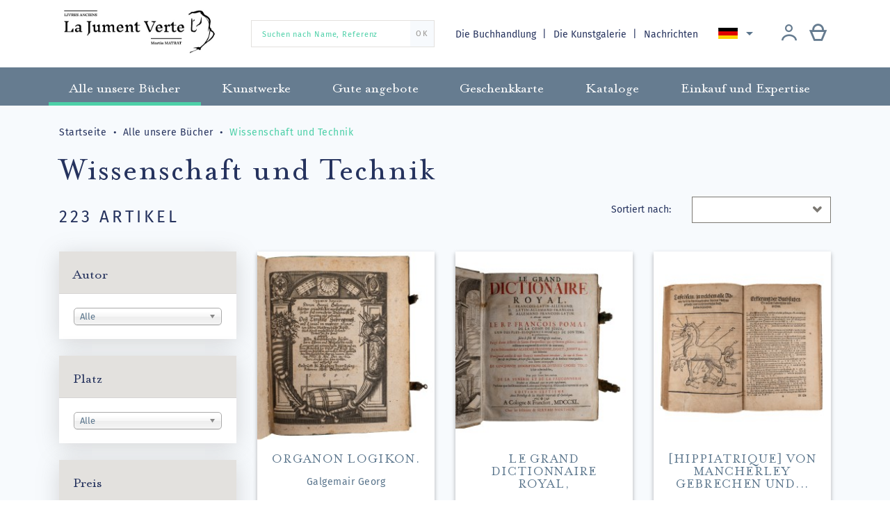

--- FILE ---
content_type: text/html; charset=utf-8
request_url: https://librairiejumentverte.com/de/15-wissenschaft-und-technik
body_size: 18363
content:
<!doctype html>
<html lang="de">

  <head>
    
      
  <meta charset="utf-8">


  <meta http-equiv="x-ua-compatible" content="ie=edge">



  <title>Wissenschaft und Technik</title>
  <meta name="description" content="">
  <meta name="keywords" content="">
        <link rel="canonical" href="https://librairiejumentverte.com/de/15-wissenschaft-und-technik">
  


  <meta name="viewport" content="width=device-width, initial-scale=1">



    <link rel="apple-touch-icon" sizes="180x180" href="img/apple-touch-icon.png">
  <link rel="icon" type="image/png" sizes="32x32" href="https://librairiejumentverte.com/img/favicon.ico?1592037770">
  <link rel="icon" type="image/png" sizes="16x16" href="https://librairiejumentverte.com/img/favicon.ico?1592037770">
  <link rel="manifest" href="img/site.webmanifest">
  <link rel="mask-icon" href="img/safari-pinned-tab.svg" color="#00003e">
  <meta name="msapplication-TileColor" content="#fade9e">
  <meta name="theme-color" content="#ffffff">



    <link rel="stylesheet" href="https://librairiejumentverte.com/themes/gmm-jumentverte/assets/cache/theme-e3ae83124.css" type="text/css" media="all">




    <script type="text/javascript" src="https://librairiejumentverte.com/themes/gmm-jumentverte/assets/cache/head-448bc4123.js" ></script>


  <script type="text/javascript">
        var ASPath = "\/modules\/pm_advancedsearch4\/";
        var ASSearchUrl = "https:\/\/librairiejumentverte.com\/de\/module\/pm_advancedsearch4\/advancedsearch4";
        var as4_orderBySalesAsc = "Sales: Lower first";
        var as4_orderBySalesDesc = "Sales: Highest first";
        var prestashop = {"cart":{"products":[],"totals":{"total":{"type":"total","label":"Gesamt","amount":0,"value":"0,00\u00a0\u20ac"},"total_including_tax":{"type":"total","label":"Gesamt (inkl. MwSt.)","amount":0,"value":"0,00\u00a0\u20ac"},"total_excluding_tax":{"type":"total","label":"Gesamtpreis o. MwSt.","amount":0,"value":"0,00\u00a0\u20ac"}},"subtotals":{"products":{"type":"products","label":"Zwischensumme","amount":0,"value":"0,00\u00a0\u20ac"},"discounts":null,"shipping":{"type":"shipping","label":"Versand","amount":0,"value":""},"tax":null},"products_count":0,"summary_string":"0 Artikel","vouchers":{"allowed":1,"added":[]},"discounts":[],"minimalPurchase":0,"minimalPurchaseRequired":""},"currency":{"id":1,"name":"Euro","iso_code":"EUR","iso_code_num":"978","sign":"\u20ac"},"customer":{"lastname":null,"firstname":null,"email":null,"birthday":null,"newsletter":null,"newsletter_date_add":null,"optin":null,"website":null,"company":null,"siret":null,"ape":null,"is_logged":false,"gender":{"type":null,"name":null},"addresses":[]},"country":{"id_zone":"9","id_currency":"0","call_prefix":"33","iso_code":"FR","active":"1","contains_states":"0","need_identification_number":"0","need_zip_code":"1","zip_code_format":"NNNNN","display_tax_label":"1","name":"France","id":8},"language":{"name":"Deutsch (German)","iso_code":"de","locale":"de-DE","language_code":"de-de","active":"1","is_rtl":"0","date_format_lite":"d.m.Y","date_format_full":"d.m.Y H:i:s","id":3},"page":{"title":"","canonical":"https:\/\/librairiejumentverte.com\/de\/15-wissenschaft-und-technik","meta":{"title":"Wissenschaft und Technik","description":"","keywords":"","robots":"index"},"page_name":"category","body_classes":{"lang-de":true,"lang-rtl":false,"country-FR":true,"currency-EUR":true,"layout-left-column":true,"page-category":true,"tax-display-enabled":true,"page-customer-account":false,"category-id-15":true,"category-Wissenschaft und Technik":true,"category-id-parent-3":true,"category-depth-level-3":true},"admin_notifications":[],"password-policy":{"feedbacks":{"0":"Sehr schwach","1":"Schwach","2":"Durchschnitt","3":"Stark","4":"Sehr stark","Straight rows of keys are easy to guess":"Nebeneinander liegende Tastenreihen sind leicht zu erraten","Short keyboard patterns are easy to guess":"Kurze Tastatur-Muster sind leicht zu erraten","Use a longer keyboard pattern with more turns":"Verwenden Sie ein l\u00e4ngeres Tastatur-Muster mit mehr Zuf\u00e4llen","Repeats like \"aaa\" are easy to guess":"Wiederholungen wie \u201eaaa\u201c sind leicht zu erraten","Repeats like \"abcabcabc\" are only slightly harder to guess than \"abc\"":"Wiederholungen wie \u201eabcabcabc\u201c sind nur etwas schwerer zu erraten als \u201eabc\u201c","Sequences like abc or 6543 are easy to guess":"Zeichenfolgen wie \u201eabc\u201c oder \u201e6543\u201c sind leicht zu erraten.","Recent years are easy to guess":"Aktuelle Jahre sind leicht zu erraten","Dates are often easy to guess":"Datumsangaben sind oft leicht zu erraten","This is a top-10 common password":"Dies ist ein g\u00e4ngiges Top-10-Passwort","This is a top-100 common password":"Dies ist ein g\u00e4ngiges Top-100-Passwort","This is a very common password":"Dies ist ein sehr g\u00e4ngiges Passwort","This is similar to a commonly used password":"Dies \u00e4hnelt einem g\u00e4ngigen Passwort","A word by itself is easy to guess":"Ein einzelnes Wort ist leicht zu erraten","Names and surnames by themselves are easy to guess":"Vor- und Nachnamen sind leicht zu erraten","Common names and surnames are easy to guess":"G\u00e4ngige Vor- und Nachnamen sind leicht zu erraten","Use a few words, avoid common phrases":"Verwenden Sie mehrere W\u00f6rter, vermeiden Sie g\u00e4ngige Ausdr\u00fccke.","No need for symbols, digits, or uppercase letters":"Symbole, Ziffern oder Gro\u00dfbuchstaben sind nicht notwendig","Avoid repeated words and characters":"Vermeiden Sie Wort- und Zeichenwiederholungen","Avoid sequences":"Vermeiden Sie Sequenzen","Avoid recent years":"Vermeiden Sie aktuelle Jahreszahlen","Avoid years that are associated with you":"Vermeiden Sie Jahreszahlen, die mit Ihnen in Verbindung gebracht werden k\u00f6nnen","Avoid dates and years that are associated with you":"Vermeiden Sie Datums- und Jahresangaben, die mit Ihnen in Verbindung gebracht werden k\u00f6nnen","Capitalization doesn't help very much":"Gro\u00dfschreibung ist nicht sehr hilfreich","All-uppercase is almost as easy to guess as all-lowercase":"Gro\u00dfschreibung ist fast genau so leicht zu erraten wie Kleinschreibung","Reversed words aren't much harder to guess":"Umgekehrte W\u00f6rter sind nicht viel schwerer zu erraten","Predictable substitutions like '@' instead of 'a' don't help very much":"H\u00e4ufig verwendete Ersetzungen wie \u201e@\u201c anstelle von \u201ea\u201c sind nicht sehr zweckdienlich.","Add another word or two. Uncommon words are better.":"Erg\u00e4nzen Sie ein oder zwei W\u00f6rter. Selten gebrauchte W\u00f6rter sind besser."}}},"shop":{"name":"Librairie La Jument Verte","logo":"https:\/\/librairiejumentverte.com\/img\/librairie-la-jument-verte-logo-1592036662.jpg","stores_icon":"https:\/\/librairiejumentverte.com\/img\/logo_stores.png","favicon":"https:\/\/librairiejumentverte.com\/img\/favicon.ico"},"core_js_public_path":"\/themes\/","urls":{"base_url":"https:\/\/librairiejumentverte.com\/","current_url":"https:\/\/librairiejumentverte.com\/de\/15-wissenschaft-und-technik","shop_domain_url":"https:\/\/librairiejumentverte.com","img_ps_url":"https:\/\/librairiejumentverte.com\/img\/","img_cat_url":"https:\/\/librairiejumentverte.com\/img\/c\/","img_lang_url":"https:\/\/librairiejumentverte.com\/img\/l\/","img_prod_url":"https:\/\/librairiejumentverte.com\/img\/p\/","img_manu_url":"https:\/\/librairiejumentverte.com\/img\/m\/","img_sup_url":"https:\/\/librairiejumentverte.com\/img\/su\/","img_ship_url":"https:\/\/librairiejumentverte.com\/img\/s\/","img_store_url":"https:\/\/librairiejumentverte.com\/img\/st\/","img_col_url":"https:\/\/librairiejumentverte.com\/img\/co\/","img_url":"https:\/\/librairiejumentverte.com\/themes\/gmm-jumentverte\/assets\/img\/","css_url":"https:\/\/librairiejumentverte.com\/themes\/gmm-jumentverte\/assets\/css\/","js_url":"https:\/\/librairiejumentverte.com\/themes\/gmm-jumentverte\/assets\/js\/","pic_url":"https:\/\/librairiejumentverte.com\/upload\/","theme_assets":"https:\/\/librairiejumentverte.com\/themes\/gmm-jumentverte\/assets\/","theme_dir":"https:\/\/librairiejumentverte.com\/themes\/gmm-jumentverte\/","pages":{"address":"https:\/\/librairiejumentverte.com\/de\/adresse","addresses":"https:\/\/librairiejumentverte.com\/de\/adressen","authentication":"https:\/\/librairiejumentverte.com\/de\/anmeldung","manufacturer":"https:\/\/librairiejumentverte.com\/de\/brands","cart":"https:\/\/librairiejumentverte.com\/de\/warenkorb","category":"https:\/\/librairiejumentverte.com\/de\/index.php?controller=category","cms":"https:\/\/librairiejumentverte.com\/de\/index.php?controller=cms","contact":"https:\/\/librairiejumentverte.com\/de\/kontakt","discount":"https:\/\/librairiejumentverte.com\/de\/Rabatt","guest_tracking":"https:\/\/librairiejumentverte.com\/de\/auftragsverfolgung-gast","history":"https:\/\/librairiejumentverte.com\/de\/bestellungsverlauf","identity":"https:\/\/librairiejumentverte.com\/de\/profil","index":"https:\/\/librairiejumentverte.com\/de\/","my_account":"https:\/\/librairiejumentverte.com\/de\/mein-Konto","order_confirmation":"https:\/\/librairiejumentverte.com\/de\/bestellbestatigung","order_detail":"https:\/\/librairiejumentverte.com\/de\/index.php?controller=order-detail","order_follow":"https:\/\/librairiejumentverte.com\/de\/bestellverfolgung","order":"https:\/\/librairiejumentverte.com\/de\/Bestellung","order_return":"https:\/\/librairiejumentverte.com\/de\/index.php?controller=order-return","order_slip":"https:\/\/librairiejumentverte.com\/de\/bestellschein","pagenotfound":"https:\/\/librairiejumentverte.com\/de\/seite-nicht-gefunden","password":"https:\/\/librairiejumentverte.com\/de\/passwort-zuruecksetzen","pdf_invoice":"https:\/\/librairiejumentverte.com\/de\/index.php?controller=pdf-invoice","pdf_order_return":"https:\/\/librairiejumentverte.com\/de\/index.php?controller=pdf-order-return","pdf_order_slip":"https:\/\/librairiejumentverte.com\/de\/index.php?controller=pdf-order-slip","prices_drop":"https:\/\/librairiejumentverte.com\/de\/angebote","product":"https:\/\/librairiejumentverte.com\/de\/index.php?controller=product","registration":"https:\/\/librairiejumentverte.com\/de\/index.php?controller=registration","search":"https:\/\/librairiejumentverte.com\/de\/suche","sitemap":"https:\/\/librairiejumentverte.com\/de\/Sitemap","stores":"https:\/\/librairiejumentverte.com\/de\/shops","supplier":"https:\/\/librairiejumentverte.com\/de\/lieferant","new_products":"https:\/\/librairiejumentverte.com\/de\/neue-bucher","brands":"https:\/\/librairiejumentverte.com\/de\/brands","register":"https:\/\/librairiejumentverte.com\/de\/index.php?controller=registration","order_login":"https:\/\/librairiejumentverte.com\/de\/Bestellung?login=1"},"alternative_langs":{"fr":"https:\/\/librairiejumentverte.com\/fr\/15-livre-ancien-medecine","en-us":"https:\/\/librairiejumentverte.com\/en\/15-science-medicine-technics","de-de":"https:\/\/librairiejumentverte.com\/de\/15-wissenschaft-und-technik"},"actions":{"logout":"https:\/\/librairiejumentverte.com\/de\/?mylogout="},"no_picture_image":{"bySize":{"small_default":{"url":"https:\/\/librairiejumentverte.com\/img\/p\/de-default-small_default.jpg","width":98,"height":104},"cart_default":{"url":"https:\/\/librairiejumentverte.com\/img\/p\/de-default-cart_default.jpg","width":125,"height":133},"home_default":{"url":"https:\/\/librairiejumentverte.com\/img\/p\/de-default-home_default.jpg","width":250,"height":266},"medium_default":{"url":"https:\/\/librairiejumentverte.com\/img\/p\/de-default-medium_default.jpg","width":452,"height":480},"large_default":{"url":"https:\/\/librairiejumentverte.com\/img\/p\/de-default-large_default.jpg","width":595,"height":632}},"small":{"url":"https:\/\/librairiejumentverte.com\/img\/p\/de-default-small_default.jpg","width":98,"height":104},"medium":{"url":"https:\/\/librairiejumentverte.com\/img\/p\/de-default-home_default.jpg","width":250,"height":266},"large":{"url":"https:\/\/librairiejumentverte.com\/img\/p\/de-default-large_default.jpg","width":595,"height":632},"legend":""}},"configuration":{"display_taxes_label":true,"display_prices_tax_incl":false,"is_catalog":false,"show_prices":true,"opt_in":{"partner":false},"quantity_discount":{"type":"discount","label":"Rabatt auf St\u00fcckzahl"},"voucher_enabled":1,"return_enabled":0},"field_required":[],"breadcrumb":{"links":[{"title":"Startseite","url":"https:\/\/librairiejumentverte.com\/de\/"},{"title":"Alle unsere B\u00fccher","url":"https:\/\/librairiejumentverte.com\/de\/3-alle-unsere-buecher"},{"title":"Wissenschaft und Technik","url":"https:\/\/librairiejumentverte.com\/de\/15-wissenschaft-und-technik"}],"count":3},"link":{"protocol_link":"https:\/\/","protocol_content":"https:\/\/"},"time":1768618281,"static_token":"ae6aebb9990b33c28b1cd3c1ce88e175","token":"1d147a72c36e2a2ce5923ebd82051a6f","debug":false,"modules":{"st_captcha":{"recaptcha_site":"6LcExQIiAAAAAAEt4rFiP5PQT9DHwNaUMEb6StO8"}}};
        var psemailsubscription_subscription = "https:\/\/librairiejumentverte.com\/de\/module\/ps_emailsubscription\/subscription";
        var psr_icon_color = "#F19D76";
      </script>



  	<!-- MODULE PM_AdvancedTopMenu || Presta-Module.com -->
<!--[if lt IE 8]>
<script type="text/javascript" src="https://librairiejumentverte.com/modules/pm_advancedtopmenu/js/pm_advancedtopmenuiefix.js"></script>
<![endif]-->
<script type="text/javascript">
		var adtm_isToggleMode = false;
		var adtm_menuHamburgerSelector = "#menu-icon, .menu-icon";
</script>
<!-- /MODULE PM_AdvancedTopMenu || Presta-Module.com -->
<!-- Global site tag (gtag.js) - Google Analytics -->
<script async src='https://www.googletagmanager.com/gtag/js?id=UA-146960280-1' data-keepinline></script>
<script data-keepinline>
    
    window.dataLayer = window.dataLayer || [];
    function gtag(){dataLayer.push(arguments);}
    gtag('js', new Date());
    
</script>




    
  </head>

  <body id="category" class="lang-de country-fr currency-eur layout-left-column page-category tax-display-enabled category-id-15 category-wissenschaft-und-technik category-id-parent-3 category-depth-level-3">

    
      
    

    
      <div class="d-none btn-mobile-wrapper btn-mobile btn-menu focus" id="close-mobile-menu">
  <i class="icon-close"></i>
</div>
<div id="mobile_top_menu_wrapper" class="d-lg-none">
  <div class="mobile-menu">
    <div id="_mobile_user_info" class="d-flex flex-row"></div>
    <div id="_mobile_customer_buttons" class="d-flex flex-column"></div>
    <div id="_mobile_menu_link" class="mb-3 text-center"></div>
    <div id="_mobile_search_widget" class="mb-3 mx-4"></div>
    <div class="js-top-menu mobile" id="_mobile_top_menu"></div>
    <div id="_mobile_language_selector"></div>
    <div class="js-top-menu-bottom"></div>
  </div>
</div>
    

    <main id="main-page">
      
              

      <header id="header">
        
          
  <div class="header-banner">
    
  </div>



  <nav class="header-nav">
    <div class="container">
        <div class="row d-flex flex-row align-items-center">
          <div class="col-lg-3 col-12 pb-3 pt-1 d-flex align-items-center justify-content-start justify-content-lg-between">

	<div id="desktop_logo">
	  <a href="https://librairiejumentverte.com/">
	    <img class="logo img-responsive" src="https://librairiejumentverte.com/img/librairie-la-jument-verte-logo-1592036662.jpg" alt="Librairie La Jument Verte">
	  </a>
	</div>

	
</div>
<!-- Block search module TOP -->
<div id="_desktop_search_widget" class="col-12 d-none d-lg-block col-lg-3">
	<div id="search_widget" class="search-widget" data-search-controller-url="//librairiejumentverte.com/de/suche">
		<form method="get" action="//librairiejumentverte.com/de/suche">
			<input type="hidden" name="controller" value="search">
			<input type="text" name="s" value="" placeholder="Suchen nach Name, Referenz" aria-label="Suchen nach Name, Referenz">
			<button type="submit">
	      		<span>OK</span>
			</button>
		</form>
	</div>
</div>
<!-- /Block search module TOP -->
<!-- Module Presta Blog -->
<div class="col-lg-6 text-right d-none d-lg-flex flex-row align-items-center justify-content-between">
	<div id="_desktop_menu_link" class="d-inline blog-top">
		<a href="//librairiejumentverte.com/de/page/4-ueber-uns">
            Die Buchhandlung
		</a>
		<a href="//librairiejumentverte.com/de/page/14-la-galerie-strasbourg">
			Die Kunstgalerie
		</a>
		<a class="blog-link" href="https://librairiejumentverte.com/de/blog">
            Nachrichten
		</a>
	</div>
<!-- /Module Presta Blog -->

          
<div id="_desktop_language_selector">
  <div class="language-selector-wrapper">
    <div class="language-selector dropdown js-dropdown">
      <button data-toggle="dropdown" class="btn-unstyle" aria-haspopup="true" aria-expanded="false" aria-label="Dropdown Sprachen">
        <span class="expand-more"><img src="/img/gmm/lang-3.png" alt="Deutsch"/></span>
        <i class="material-icons expand-more">&#xE5C5;</i>
      </button>
      <ul class="dropdown-menu" aria-labelledby="language-selector-label">
                  <li >
            <a href="https://librairiejumentverte.com/fr/15-livre-ancien-medecine" class="dropdown-item"><img src="/img/gmm/lang-1.png" alt="Français"/> Français</a>
          </li>
                  <li >
            <a href="https://librairiejumentverte.com/en/15-science-medicine-technics" class="dropdown-item"><img src="/img/gmm/lang-2.png" alt="English"/> English</a>
          </li>
                  <li  class="current" >
            <a href="https://librairiejumentverte.com/de/15-wissenschaft-und-technik" class="dropdown-item"><img src="/img/gmm/lang-3.png" alt="Deutsch"/> Deutsch</a>
          </li>
              </ul>
    </div>
  </div>
</div>

            <div id="_desktop_user_info" class="d-flex flex-row justify-content-around">
    <div class="user-info mr-lg-2">
              <a
          href="https://librairiejumentverte.com/de/mein-Konto"
          title="Anmelden zu Ihrem Kundenbereich"
          rel="nofollow"
          class="header-btn"
        >
          <span class="icon-account philanto-icon-user"></span>
        </a>
          </div>
  		<div id="_desktop_cart" class="d-lg-inline-block">
		  <div class="blockcart cart-preview inactive" data-refresh-url="//librairiejumentverte.com/de/module/ps_shoppingcart/ajax">
		      <a rel="nofollow" href="//librairiejumentverte.com/de/warenkorb?action=show" class="header-btn">
		       <span class="icon-cart philanto-icon-cart"></span>
		       		      </a>
		  </div>
		</div>
	</div>
        </div>

        <div class="d-block d-lg-none mobile mobile-actions">
            <div class="btn-mobile-wrapper btn-mobile" id="open-mobile-menu">
              <i class="material-icons">menu</i>
            </div>
        </div>

        </div>
    </div>
  </nav>



  <!-- MODULE PM_AdvancedTopMenu || Presta-Module.com -->
<div id="_desktop_top_menu" class="adtm_menu_container">
	<div id="adtm_menu" data-activate-menu-id=".advtm_menu_actif_682efab7b34af" data-activate-menu-type="column" data-open-method="1">
		<nav id="adtm_menu_inner" class="clearfix advtm_open_on_hover">
			<ul id="menu" class="container">
																		
																																																								<li class="li-niveau1 advtm_menu_7 sub">
													<a href="https://librairiejumentverte.com/de/3-alle-unsere-buecher" title="Alle unsere B&uuml;cher"  class=" a-niveau1"  data-type="category" data-id="3"><span class="advtm_menu_span advtm_menu_span_7">Alle unsere B&uuml;cher</span><!--[if gte IE 7]><!--></a>																	<div class="adtm_sub">
													<div class="columnWrapTable">
							<div class="row columnWrapInner">
																							
																<div class="col-lg-3 adtm_column_wrap_td advtm_column_wrap_td_3">
									<div class="adtm_column_wrap advtm_column_wrap_3">
																			<div class="adtm_column_wrap_sizer">&nbsp;</div>
																																																		<div class="adtm_column_over">
																						</div>
										<div class="adtm_column adtm_column_5">
											
											
																									<div class="column_wrap_title">
																											<a href="https://librairiejumentverte.com/de/7-buecher-ueber-das-elsass" title="B&uuml;cher &uuml;ber das Elsass"  class=""  data-type="category" data-id="7">B&uuml;cher &uuml;ber das Elsass</a>																										</div>
												
																																													</div>
																																																																							<div class="adtm_column_over">
																						</div>
										<div class="adtm_column adtm_column_6">
											
											
																									<div class="column_wrap_title">
																											<a href="https://librairiejumentverte.com/de/8-manuskript" title="Manuskript"  class=""  data-type="category" data-id="8">Manuskript</a>																										</div>
												
																																													</div>
																																																																							<div class="adtm_column_over">
																						</div>
										<div class="adtm_column adtm_column_7">
											
											
																									<div class="column_wrap_title">
																											<a href="https://librairiejumentverte.com/de/9-inkunabeln" title="Inkunabeln"  class=""  data-type="category" data-id="9">Inkunabeln</a>																										</div>
												
																																													</div>
																																																																							<div class="adtm_column_over">
																						</div>
										<div class="adtm_column adtm_column_8">
											
											
																									<div class="column_wrap_title">
																											<a href="https://librairiejumentverte.com/de/10-xvi-jahrhundert" title="XVI. Jahrhundert"  class=""  data-type="category" data-id="10">XVI. Jahrhundert</a>																										</div>
												
																																													</div>
																																																																							<div class="adtm_column_over">
																						</div>
										<div class="adtm_column adtm_column_9">
											
											
																									<div class="column_wrap_title">
																											<a href="https://librairiejumentverte.com/de/11-buchbinderei" title="Buchbinderei"  class=""  data-type="category" data-id="11">Buchbinderei</a>																										</div>
												
																																													</div>
																																																</div>
								</div>
																															
																<div class="col-lg-3 adtm_column_wrap_td advtm_column_wrap_td_5">
									<div class="adtm_column_wrap advtm_column_wrap_5">
																			<div class="adtm_column_wrap_sizer">&nbsp;</div>
																																																		<div class="adtm_column_over">
																						</div>
										<div class="adtm_column adtm_column_10">
											
											
																									<div class="column_wrap_title">
																											<a href="https://librairiejumentverte.com/de/12-geschichte" title="Geschichte"  class=""  data-type="category" data-id="12">Geschichte</a>																										</div>
												
																																													</div>
																																																																							<div class="adtm_column_over">
																						</div>
										<div class="adtm_column adtm_column_11">
											
											
																									<div class="column_wrap_title">
																											<a href="https://librairiejumentverte.com/de/13-ideengeschichte" title="Ideengeschichte"  class=""  data-type="category" data-id="13">Ideengeschichte</a>																										</div>
												
																																													</div>
																																																																							<div class="adtm_column_over">
																						</div>
										<div class="adtm_column adtm_column_12">
											
											
																									<div class="column_wrap_title">
																											<a href="https://librairiejumentverte.com/de/14-literatur" title="Literatur"  class=""  data-type="category" data-id="14">Literatur</a>																										</div>
												
																																													</div>
																																																																							<div class="adtm_column_over">
																						</div>
										<div class="adtm_column adtm_column_13">
											
											
																									<div class="column_wrap_title">
																											<a href="https://librairiejumentverte.com/de/15-wissenschaft-und-technik" title="Wissenschaft und Technik"  class=" advtm_menu_actif advtm_menu_actif_682efab7b34af"  data-type="category" data-id="15">Wissenschaft und Technik</a>																										</div>
												
																																													</div>
																																																																							<div class="adtm_column_over">
																						</div>
										<div class="adtm_column adtm_column_14">
											
											
																									<div class="column_wrap_title">
																											<a href="https://librairiejumentverte.com/de/16-kunst" title="Kunst"  class=""  data-type="category" data-id="16">Kunst</a>																										</div>
												
																																													</div>
																																																</div>
								</div>
																															
																<div class="col-lg-3 adtm_column_wrap_td advtm_column_wrap_td_6">
									<div class="adtm_column_wrap advtm_column_wrap_6">
																			<div class="adtm_column_wrap_sizer">&nbsp;</div>
																																																		<div class="adtm_column_over">
																						</div>
										<div class="adtm_column adtm_column_15">
											
											
																									<div class="column_wrap_title">
																											<a href="https://librairiejumentverte.com/de/17-livres-anciens-curiosa" title="Curiosa"  class=""  data-type="category" data-id="17">Curiosa</a>																										</div>
												
																																													</div>
																																																																							<div class="adtm_column_over">
																						</div>
										<div class="adtm_column adtm_column_16">
											
											
																									<div class="column_wrap_title">
																											<a href="https://librairiejumentverte.com/de/18-recht" title="Recht"  class=""  data-type="category" data-id="18">Recht</a>																										</div>
												
																																													</div>
																																																																							<div class="adtm_column_over">
																						</div>
										<div class="adtm_column adtm_column_20">
											
											
																									<div class="column_wrap_title">
																											<a href="https://librairiejumentverte.com/de/22-gastronomie" title="Gastronomie"  class=""  data-type="category" data-id="22">Gastronomie</a>																										</div>
												
																																													</div>
																																																																							<div class="adtm_column_over">
																						</div>
										<div class="adtm_column adtm_column_21">
											
											
																									<div class="column_wrap_title">
																											<a href="https://librairiejumentverte.com/de/23-fotografie" title="Fotografie"  class=""  data-type="category" data-id="23">Fotografie</a>																										</div>
												
																																													</div>
																																																																							<div class="adtm_column_over">
																						</div>
										<div class="adtm_column adtm_column_22">
											
											
																									<div class="column_wrap_title">
																											<a href="https://librairiejumentverte.com/de/24-reise" title="Reise"  class=""  data-type="category" data-id="24">Reise</a>																										</div>
												
																																													</div>
																																																</div>
								</div>
																															
																<div class="col-lg-3 adtm_column_wrap_td advtm_column_wrap_td_7">
									<div class="adtm_column_wrap advtm_column_wrap_7">
																			<div class="adtm_column_wrap_sizer">&nbsp;</div>
																																																		<div class="adtm_column_over">
																						</div>
										<div class="adtm_column adtm_column_29">
											
											
																									<div class="column_wrap_title">
																											<a href="https://librairiejumentverte.com/de/32-enfantina" title="Enfantina"  class=""  data-type="category" data-id="32">Enfantina</a>																										</div>
												
																																													</div>
																																																																							<div class="adtm_column_over">
																						</div>
										<div class="adtm_column adtm_column_31">
											
											
																									<div class="column_wrap_title">
																											<a href="https://librairiejumentverte.com/de/35-lorraine" title="Lorraine"  class=""  data-type="category" data-id="35">Lorraine</a>																										</div>
												
																																													</div>
																																																																							<div class="adtm_column_over">
																						</div>
										<div class="adtm_column adtm_column_17">
											
											
																									<div class="column_wrap_title">
																											<a href="https://librairiejumentverte.com/de/19-bible-ancienne" title="Religion"  class=""  data-type="category" data-id="19">Religion</a>																										</div>
												
																																													</div>
																																																																							<div class="adtm_column_over">
																						</div>
										<div class="adtm_column adtm_column_19">
											
											
																									<div class="column_wrap_title">
																											<a href="https://librairiejumentverte.com/de/21-freimaurerei" title="Freimaurerei"  class=""  data-type="category" data-id="21">Freimaurerei</a>																										</div>
												
																																													</div>
																																																																							<div class="adtm_column_over">
																						</div>
										<div class="adtm_column adtm_column_18">
											
											
																									<div class="column_wrap_title">
																											<a href="https://librairiejumentverte.com/de/20-geistigkeit" title="Geistigkeit"  class=""  data-type="category" data-id="20">Geistigkeit</a>																										</div>
												
																																													</div>
																																																</div>
								</div>
																						</div>
						</div>
												</div>
										</li>
																			
																																																								<li class="li-niveau1 advtm_menu_8 sub">
													<a href="https://librairiejumentverte.com/de/4-kunstwerke" title="Kunstwerke"  class=" a-niveau1"  data-type="category" data-id="4"><span class="advtm_menu_span advtm_menu_span_8">Kunstwerke</span><!--[if gte IE 7]><!--></a>																	<div class="adtm_sub">
													<div class="columnWrapTable">
							<div class="row columnWrapInner">
																							
																<div class="col-lg-3 adtm_column_wrap_td advtm_column_wrap_td_4">
									<div class="adtm_column_wrap advtm_column_wrap_4">
																			<div class="adtm_column_wrap_sizer">&nbsp;</div>
																																																		<div class="adtm_column_over">
																						</div>
										<div class="adtm_column adtm_column_23">
											
											
																									<div class="column_wrap_title">
																											<a href="https://librairiejumentverte.com/de/25-druckte-und-gravuren" title="Druckte und Gravuren"  class=""  data-type="category" data-id="25">Druckte und Gravuren</a>																										</div>
												
																																													</div>
																																																																							<div class="adtm_column_over">
																						</div>
										<div class="adtm_column adtm_column_24">
											
											
																									<div class="column_wrap_title">
																											<a href="https://librairiejumentverte.com/de/26-karten-und-plaenen" title="Karten und Pl&auml;nen"  class=""  data-type="category" data-id="26">Karten und Pl&auml;nen</a>																										</div>
												
																																													</div>
																																																</div>
								</div>
																															
																<div class="col-lg-3 adtm_column_wrap_td advtm_column_wrap_td_9">
									<div class="adtm_column_wrap advtm_column_wrap_9">
																			<div class="adtm_column_wrap_sizer">&nbsp;</div>
																																																		<div class="adtm_column_over">
																						</div>
										<div class="adtm_column adtm_column_25">
											
											
																									<div class="column_wrap_title">
																											<a href="https://librairiejumentverte.com/de/27-zeichnungen" title="Zeichnungen"  class=""  data-type="category" data-id="27">Zeichnungen</a>																										</div>
												
																																													</div>
																																																																							<div class="adtm_column_over">
																						</div>
										<div class="adtm_column adtm_column_26">
											
											
																									<div class="column_wrap_title">
																											<a href="https://librairiejumentverte.com/de/28-gemaelde" title="Gem&auml;lde"  class=""  data-type="category" data-id="28">Gem&auml;lde</a>																										</div>
												
																																													</div>
																																																</div>
								</div>
																															
																<div class="col-lg-3 adtm_column_wrap_td advtm_column_wrap_td_8">
									<div class="adtm_column_wrap advtm_column_wrap_8">
																			<div class="adtm_column_wrap_sizer">&nbsp;</div>
																																																		<div class="adtm_column_over">
																						</div>
										<div class="adtm_column adtm_column_30">
											
											
																									<div class="column_wrap_title">
																											<a href="https://librairiejumentverte.com/de/34-affiches" title="Affiches"  class=""  data-type="category" data-id="34">Affiches</a>																										</div>
												
																																													</div>
																																																																							<div class="adtm_column_over">
																						</div>
										<div class="adtm_column adtm_column_27">
											
											
																									<div class="column_wrap_title">
																											<a href="https://librairiejumentverte.com/de/29-fotografien" title="Fotografien"  class=""  data-type="category" data-id="29">Fotografien</a>																										</div>
												
																																													</div>
																																																</div>
								</div>
																															
																<div class="col-lg-3 adtm_column_wrap_td advtm_column_wrap_td_10">
									<div class="adtm_column_wrap advtm_column_wrap_10">
																			<div class="adtm_column_wrap_sizer">&nbsp;</div>
																																																		<div class="adtm_column_over">
																						</div>
										<div class="adtm_column adtm_column_28">
											
											
																									<div class="column_wrap_title">
																											<a href="#" title=""  class="adtm_unclickable" ><img src="//librairiejumentverte.com/modules/pm_advancedtopmenu/column_icons/28-de.jpg" alt="" title="" width="310" height="310" class="adtm_menu_icon img-responsive" /></a>																										</div>
												
																																													</div>
																																																</div>
								</div>
																						</div>
						</div>
												</div>
										</li>
																			
																																	<li class="li-niveau1 advtm_menu_9 menuHaveNoMobileSubMenu">
													<a href="https://librairiejumentverte.com/de/5-gute-angebote" title="Gute angebote"  class=" a-niveau1"  data-type="category" data-id="5"><span class="advtm_menu_span advtm_menu_span_9">Gute angebote</span></a>																</li>
																			
																																	<li class="li-niveau1 advtm_menu_10 menuHaveNoMobileSubMenu">
													<a href="https://librairiejumentverte.com/de/6-geschenkkarte" title="Geschenkkarte"  class=" a-niveau1"  data-type="category" data-id="6"><span class="advtm_menu_span advtm_menu_span_10">Geschenkkarte</span></a>																</li>
																			
																																	<li class="li-niveau1 advtm_menu_13 menuHaveNoMobileSubMenu">
													<a href="/de/catalogues" title="Kataloge"  class=" a-niveau1" ><span class="advtm_menu_span advtm_menu_span_13">Kataloge</span></a>																</li>
																			
																																	<li class="li-niveau1 advtm_menu_12 menuHaveNoMobileSubMenu">
													<a href="https://librairiejumentverte.com/de/page/13-einkauf-und-expertise" title="Einkauf und Expertise"  class=" a-niveau1"  data-type="cms" data-id="13"><span class="advtm_menu_span advtm_menu_span_12">Einkauf und Expertise</span></a>																</li>
												</ul>
		</nav>
	</div>
</div>
<!-- /MODULE PM_AdvancedTopMenu || Presta-Module.com -->


        
      </header>

      
        
<aside id="notifications">
  <div class="container">
    
    
    
      </div>
</aside>
      

      <section id="wrapper">
        
                    
            <div class="container">
  <nav data-depth="3" class="breadcrumb hidden-sm-down ">
    <ol itemscope itemtype="http://schema.org/BreadcrumbList">
              
          <li itemprop="itemListElement" itemscope itemtype="http://schema.org/ListItem">
            <a itemprop="item" href="https://librairiejumentverte.com/de/">
              <span itemprop="name">Startseite</span>
            </a>
            <meta itemprop="position" content="1">
          </li>
        
              
          <li itemprop="itemListElement" itemscope itemtype="http://schema.org/ListItem">
            <a itemprop="item" href="https://librairiejumentverte.com/de/3-alle-unsere-buecher">
              <span itemprop="name">Alle unsere Bücher</span>
            </a>
            <meta itemprop="position" content="2">
          </li>
        
              
          <li itemprop="itemListElement" itemscope itemtype="http://schema.org/ListItem">
            <a itemprop="item" href="https://librairiejumentverte.com/de/15-wissenschaft-und-technik">
              <span itemprop="name">Wissenschaft und Technik</span>
            </a>
            <meta itemprop="position" content="3">
          </li>
        
          </ol>
  </nav>  
</div>
          
  <div class="container">
    
<div class="row">
      
    <div class="block-category col-12">
      <h1 class="display-1">Wissenschaft und Technik</h1>
          </div>

</div>

    
      <div id="js-product-list-top" class="products-selection row">
  <div class="col-12 col-md-6">
    <h2 class="display-3">
                    223
                            Artikel                        </h2>
  </div>
  <div class="col-12 col-md-6">
    <div class="row sort-by-row justify-content-start justify-content-md-end">

      
        <span class="hidden-sm-down sort-by">Sortiert nach:</span>
<div class="products-sort-order dropdown">
  <button
    class="btn-unstyle select-title"
    rel="nofollow"
    data-toggle="dropdown"
    aria-haspopup="true"
    aria-expanded="false">
        <i class="philanto-icon-chevron-down float-right"></i>
  </button>
  <div class="dropdown-menu">
          <a
        rel="nofollow"
        href="https://librairiejumentverte.com/de/15-wissenschaft-und-technik?order=product.position.asc"
        class="select-list js-search-link"
      >
        Relevanz
      </a>
          <a
        rel="nofollow"
        href="https://librairiejumentverte.com/de/15-wissenschaft-und-technik?order=product.name.asc"
        class="select-list js-search-link"
      >
        Name (A bis Z)
      </a>
          <a
        rel="nofollow"
        href="https://librairiejumentverte.com/de/15-wissenschaft-und-technik?order=product.name.desc"
        class="select-list js-search-link"
      >
        Name (Z bis A)
      </a>
          <a
        rel="nofollow"
        href="https://librairiejumentverte.com/de/15-wissenschaft-und-technik?order=product.price.asc"
        class="select-list js-search-link"
      >
        Preis (aufsteigend)
      </a>
          <a
        rel="nofollow"
        href="https://librairiejumentverte.com/de/15-wissenschaft-und-technik?order=product.price.desc"
        class="select-list js-search-link"
      >
        Preis (absteigend)
      </a>
      </div>
</div>
      

          </div>
  </div>
</div>
    
  </div>

          

<div class="container">
<div class="row">



          
            <div id="left-column" class="col-12 col-md-4 col-lg-3 ">
                              


							<div id="PM_ASBlockOutput_1" class="PM_ASBlockOutput PM_ASBlockOutputVertical" data-id-search="1">
	<div id="PM_ASBlock_1" class="card">
					<div class="card-header">
				<span class="PM_ASBlockTitle">Filtres</span>
			</div>
				<div class="card-block">
				<a style="display: none" href="#" class="PM_ASResetSearch">Clear filters</a>
		<form action="https://librairiejumentverte.com/de/module/pm_advancedsearch4/advancedsearch4" method="GET" id="PM_ASForm_1" class="PM_ASForm">
			<div class="PM_ASCriterionsGroupList">
																<div id="PM_ASCriterionsGroup_1_7" class="PM_ASCriterionsGroup PM_ASCriterionsGroupFeature ">
						<div id="PM_ASCriterionsOutput_1_7" class="PM_ASCriterionsOutput">
<div id="PM_ASCriterions_1_7" class="PM_ASCriterions PM_ASCriterionsToggleHover">
<p class="PM_ASCriterionsGroupTitle h4" id="PM_ASCriterionsGroupTitle_1_7" rel="7">
		<span class="PM_ASCriterionsGroupName">
		Autor
	</span>
</p>

<div class="PM_ASCriterionsGroupOuter">

			<div class="PM_ASCriterionStepEnable">
					<select data-id-criterion-group="7" name="as4c[7][]" id="PM_ASCriterionGroupSelect_1_7" class="PM_ASCriterionGroupSelect chosen">
							<option value="">Alle</option>
																												<option value="5118" > (1)</option>
																									<option value="5652" > (1)</option>
																									<option value="6017" > (1)</option>
																									<option value="4963" > (1)</option>
																									<option value="5506" > (1)</option>
																									<option value="5877" > (1)</option>
																									<option value="6481" > (1)</option>
																									<option value="5122" > (1)</option>
																									<option value="5694" > (1)</option>
																									<option value="6388" > (1)</option>
																									<option value="5015" > (1)</option>
																									<option value="5933" > (1)</option>
																									<option value="6458" > (1)</option>
																									<option value="6497" > (1)</option>
																									<option value="5199" > (1)</option>
																									<option value="5708" > (1)</option>
																									<option value="5089" > (1)</option>
																									<option value="5573" > (3)</option>
																									<option value="5977" > (1)</option>
																									<option value="6135" > (1)</option>
																									<option value="5228" > (1)</option>
																									<option value="5773" > (1)</option>
																									<option value="1786" > (1)</option>
																									<option value="5102" > (1)</option>
																									<option value="5612" > (1)</option>
																									<option value="5231" > (1)</option>
																									<option value="5805" > (1)</option>
																									<option value="6479" > (1)</option>
																									<option value="5121" > (1)</option>
																									<option value="5669" > (1)</option>
																									<option value="6387" > (1)</option>
																									<option value="4968" > (6)</option>
																									<option value="5540" > (1)</option>
																									<option value="5930" > (1)</option>
																									<option value="6490" > (1)</option>
																									<option value="5159" > (1)</option>
																									<option value="5707" > (1)</option>
																									<option value="5058" > (1)</option>
																									<option value="5572" > (1)</option>
																									<option value="5963" > (1)</option>
																									<option value="6459" > (1)</option>
																									<option value="6512" > (1)</option>
																									<option value="5211" > (1)</option>
																									<option value="5736" > (1)</option>
																									<option value="6121" > (1)</option>
																									<option value="5094" > (1)</option>
																									<option value="5598" > (1)</option>
																									<option value="5996" > (1)</option>
																									<option value="5230" > (1)</option>
																									<option value="5795" > (1)</option>
																									<option value="1787" > (1)</option>
																									<option value="6328" >Agassiz Louis (1)</option>
																									<option value="398" >Anonyme (1)</option>
																									<option value="1781" >Assegond Albert (1)</option>
																									<option value="6312" >Bachot Ambroise (1)</option>
																									<option value="6224" >Barbot Charles (1)</option>
																									<option value="1205" >Bégin L.-J. (1)</option>
																									<option value="1423" >Berlèse Laurent Bernard, l&#039;Abbé (1)</option>
																									<option value="6172" >Berthelon Eugène, Kerleau P. (1)</option>
																									<option value="6411" >Berthollet Claude-Louis (1)</option>
																									<option value="6425" >Bertrand Elie (1)</option>
																									<option value="692" >Böckel Johann (1)</option>
																									<option value="517" >Boenninghausen Clemens (von), Roth Dr (1)</option>
																									<option value="1704" >Bonnet Charles (3)</option>
																									<option value="1162" >Boutrolle M. J. G. (1)</option>
																									<option value="551" >Boyveau-Laffecteur Pierre (1)</option>
																									<option value="778" >Brisson M. J. (1)</option>
																									<option value="549" >Brunschwig Hieronymus (1)</option>
																									<option value="188" >Buchotte N. (1)</option>
																									<option value="820" >Buchoz Pierre-Joseph (2)</option>
																									<option value="6428" >Buffon Georges-Louis Leclerc (comte de) (1)</option>
																									<option value="6208" >Buhot Charles (1)</option>
																									<option value="1260" >Bunon Robert (1)</option>
																									<option value="1432" >C.F.V. (1)</option>
																									<option value="892" >Caldani Floriani (1)</option>
																									<option value="6371" >Camus Edmond Gustave (1)</option>
																									<option value="6446" >Clavius Christoph (1)</option>
																									<option value="698" >Collectif (8)</option>
																									<option value="6283" >Collignon d’Ancy T. (1)</option>
																									<option value="5542" >Columella Lucius Junius Moderatus (2)</option>
																									<option value="6232" >Condillac Étienne Bonnot de (1)</option>
																									<option value="696" >Croissant de Garengeot René Jacques (1)</option>
																									<option value="1809" >Cuvier Georges (Le Baron) (2)</option>
																									<option value="767" >d&#039;Ailhaud J.G (1)</option>
																									<option value="4571" >d&#039;Ayzac Félicie (1)</option>
																									<option value="4099" >Daniel de La Roche, Philippe Petit-Radel (1)</option>
																									<option value="1711" >Darjou Henri-Alfred (1)</option>
																									<option value="2890" >Darwin Charles (6)</option>
																									<option value="1850" >de la Condamine Charles Marie (1)</option>
																									<option value="6296" >Decremps Henri (1)</option>
																									<option value="4191" >Denis Diderot (1)</option>
																									<option value="6241" >Derham William, Bellenger François (1)</option>
																									<option value="6145" >Destutt de Tracy Antoine-Louis-Claude (1)</option>
																									<option value="6142" >Didelot Charles Gabriel (1)</option>
																									<option value="6336" >Dillenius Johann Jakob (1)</option>
																									<option value="6089" >Döbel Heinrich Willhelm (1)</option>
																									<option value="6227" >Drieu Alexandre-Frédéric (1)</option>
																									<option value="6297" >Ducouédic de Villeneuve Pierre-Louis (1)</option>
																									<option value="1782" >Dupasquier Alphonse (1)</option>
																									<option value="6383" >Dupuy Dominique (1)</option>
																									<option value="6230" >Duquesnoy Adrien (1)</option>
																									<option value="966" >Ehrmann J.-C. (1)</option>
																									<option value="142" >Ewald Paulus Dr. (1)</option>
																									<option value="6342" >Flourens Pierre (1)</option>
																									<option value="6360" >Frère Marie-Victorin, Frère Léon (1)</option>
																									<option value="668" >Friese Johannes (1)</option>
																									<option value="6514" >Galgemair Georg (1)</option>
																									<option value="500" >Gillet S. (1)</option>
																									<option value="1564" >Goguet Antoine-Yves (1)</option>
																									<option value="708" >Goüan Antoine (1)</option>
																									<option value="1648" >Graaf (de) Regnier (1)</option>
																									<option value="1706" >Grace (de) M. (1)</option>
																									<option value="1223" >Grad Charles (1)</option>
																									<option value="4520" >Grew Neremiah, Le Vasseur (traducteur) (1)</option>
																									<option value="421" >Guillemin Amédée (1)</option>
																									<option value="519" >Hahnemann Samuel, Jourdan A.-J.-L. (1)</option>
																									<option value="6331" >Hales Stephen, Buffon (comte de), Sigaud de La Fond Joseph-Aignan, Boissier de Sauvages François (1)</option>
																									<option value="6337" >Haller Albrecht von (1)</option>
																									<option value="6237" >Hartsoeker Nicolas (1)</option>
																									<option value="6174" >Hebenstreit Johann Ernst (1)</option>
																									<option value="867" >Hecquet Philippe (1)</option>
																									<option value="6347" >Helmholtz Hermann von, Javal Émile, Klein Nephtali-Théodore (1)</option>
																									<option value="6473" >Hennig Friedrich Wilhelm (1)</option>
																									<option value="505" >Héring docteur, Goullon, Gross, Stapf, Marchant Léon (1)</option>
																									<option value="634" >Hervieux de Chanteloup J.C. (1)</option>
																									<option value="6354" >House Homer D. (1)</option>
																									<option value="6343" >Husson Henri-Marie (1)</option>
																									<option value="6461" >Irmisch Thilo (1)</option>
																									<option value="848" >J-H Bernardin de Saint-Pierre (2)</option>
																									<option value="135" >Jacob N.H. (1)</option>
																									<option value="4144" >Johann Georg Zimmermann (1)</option>
																									<option value="501" >Jung Jean (1)</option>
																									<option value="6136" >Kerckring Theodor (1)</option>
																									<option value="229" >Kiechel Johann Friedrich (1)</option>
																									<option value="432" >Kirschleger Frédéric (3)</option>
																									<option value="4614" >Kramp Chrétien-Charles., Malus M., Lauth Thomas, Lobstein Jean-Frédéric (1)</option>
																									<option value="6067" >Kreysig Friedrich Ludwig (1)</option>
																									<option value="858" >l&#039;Abbé Rousseau (1)</option>
																									<option value="762" >L.D***, amateur (1)</option>
																									<option value="6256" >La Caille Nicolas Louis de (1)</option>
																									<option value="1842" >Lacépède (de) Bernard Germain Etienne (1)</option>
																									<option value="998" >Laennec René-Théophile-Hyacinte (1)</option>
																									<option value="1198" >Lavater Johann Kaspar (1)</option>
																									<option value="756" >Le Couturier Général (1)</option>
																									<option value="6449" >Le Gentil François (1)</option>
																									<option value="6064" >Le Roy David (1)</option>
																									<option value="498" >Leguillon Georges J. (1)</option>
																									<option value="738" >Lesage G.L. (1)</option>
																									<option value="6334" >Liebig Justus von (1)</option>
																									<option value="6355" >Linden Lucien (1)</option>
																									<option value="356" >Lipsius Justus (1)</option>
																									<option value="721" >Lorme (de) M. (1)</option>
																									<option value="719" >Louis Laurent (1)</option>
																									<option value="6282" >Luchet Auguste (1)</option>
																									<option value="531" >Manec Pierre-Adrien (1)</option>
																									<option value="863" >Mead Richard (1)</option>
																									<option value="6092" >Meigen Johann Wilhelm (1)</option>
																									<option value="1266" >Midolle Jean (1)</option>
																									<option value="6420" >Mouton-Fontenille de Laclotte Jacques-Marie-Philippe (1)</option>
																									<option value="6251" >Noël Nicolas (1)</option>
																									<option value="3352" >Non renseigné (4)</option>
																									<option value="941" >Osthoff - Daenkler (1)</option>
																									<option value="4315" >Paolo Gallucci (1)</option>
																									<option value="1795" >Paracelse (Philippus Theophrastus Aureolus Bombast von Hohenheim) (1)</option>
																									<option value="6362" >Pardé Léon (1)</option>
																									<option value="380" >Patin Charles (1)</option>
																									<option value="6351" >Payen Anselme, Chevallier Alphonse (1)</option>
																									<option value="6477" >Perrier de La Bâthie Henri, Humbert Henri (1)</option>
																									<option value="862" >Petit J-L., Louis (1)</option>
																									<option value="6289" >Petit-Lafitte Auguste (1)</option>
																									<option value="6287" >Peyroux (1)</option>
																									<option value="6384" >Pluvinel Antoine de (1)</option>
																									<option value="6364" >Pourtet Jean, Rol René, Duchaufour, Guinier (1)</option>
																									<option value="134" >Rauch François Antoine (1)</option>
																									<option value="1243" >Requin A.P. (1)</option>
																									<option value="496" >Richard Achille (1)</option>
																									<option value="6175" >Roederer Johann Georg, Wrisberg Heinrich August (1)</option>
																									<option value="446" >Rozard, Lieutenant Colonel (1)</option>
																									<option value="3925" >Schnaebele René (1)</option>
																									<option value="918" >Schoepflin Jean-Daniel (1)</option>
																									<option value="478" >Specklin Daniel (1)</option>
																									<option value="506" >Teste Alphonse (1)</option>
																									<option value="6001" >Thibault d’Anvers Girard (1)</option>
																									<option value="4615" >Vandermonde Alexandre-Théophile, Monge Gaspard, Berthollet Claude-Louis (1)</option>
																									<option value="6427" >Vandermonde Charles-Augustin (1)</option>
																									<option value="6268" >Vaultier (1)</option>
																									<option value="4350" >Vilmorin-Andrieux &amp; Cie (1)</option>
																									<option value="4278" >Vitruve (Marcus Vitruvius Pollio) (2)</option>
																									<option value="6478" >Wallace Alfred Russel, Candolle Lucien de (1)</option>
																									<option value="248" >Wecker Johann Jacob (1)</option>
																									<option value="6329" >Weismann August (1)</option>
																									<option value="6324" >Wurtz Adolphe (1)</option>
																									<option value="6454" >Zang Johann Heinrich (1)</option>
																									<option value="203" >Zorn Johannes (1)</option>
																									<option value="279" >Zuber (1)</option>
						</select>
				</div>
		</div>
</div>
</div>
				</div>
																							<div id="PM_ASCriterionsGroup_1_11" class="PM_ASCriterionsGroup PM_ASCriterionsGroupFeature ">
						<div id="PM_ASCriterionsOutput_1_11" class="PM_ASCriterionsOutput">
<div id="PM_ASCriterions_1_11" class="PM_ASCriterions PM_ASCriterionsToggleHover">
<p class="PM_ASCriterionsGroupTitle h4" id="PM_ASCriterionsGroupTitle_1_11" rel="11">
		<span class="PM_ASCriterionsGroupName">
		Platz
	</span>
</p>

<div class="PM_ASCriterionsGroupOuter">

			<div class="PM_ASCriterionStepEnable">
					<select data-id-criterion-group="11" name="as4c[11][]" id="PM_ASCriterionGroupSelect_1_11" class="PM_ASCriterionGroupSelect chosen">
							<option value="">Alle</option>
																												<option value="5544" > (1)</option>
																									<option value="4721" >München (1)</option>
																									<option value="6313" >Melun (1)</option>
																									<option value="5602" > (1)</option>
																									<option value="4741" >Reims (1)</option>
																									<option value="6357" >Albany (1)</option>
																									<option value="5931" > (1)</option>
																									<option value="4867" >Avignon (1)</option>
																									<option value="6474" >Rethel (1)</option>
																									<option value="1361" >Mayence (1)</option>
																									<option value="6068" > (1)</option>
																									<option value="5232" > (1)</option>
																									<option value="1821" >Dresde (1)</option>
																									<option value="6288" >Saintes (1)</option>
																									<option value="5574" > (3)</option>
																									<option value="4736" >Tananarive (1)</option>
																									<option value="6341" >Angleterre (1)</option>
																									<option value="5697" > (1)</option>
																									<option value="4851" >Augsbourg (1)</option>
																									<option value="6363" >Montréal (1)</option>
																									<option value="5978" > (1)</option>
																									<option value="5213" > (1)</option>
																									<option value="6499" > (1)</option>
																									<option value="1405" >Braunschweig (1)</option>
																									<option value="6173" >Dourdan (1)</option>
																									<option value="1002" >Paris (114)</option>
																									<option value="1003" >Cologne (1)</option>
																									<option value="1004" >Amsterdam (3)</option>
																									<option value="1005" >Lyon (1)</option>
																									<option value="1006" >Colmar (1)</option>
																									<option value="1008" >Strasbourg (27)</option>
																									<option value="1009" >Rouen (1)</option>
																									<option value="1011" >Rome (1)</option>
																									<option value="1014" >Bruxelles (2)</option>
																									<option value="1016" >Rixheim (1)</option>
																									<option value="1018" >Anvers (1)</option>
																									<option value="1019" >Dijon (1)</option>
																									<option value="1020" >Nuremberg (5)</option>
																									<option value="1021" >Bâle (1)</option>
																									<option value="1025" >Genève (1)</option>
																									<option value="1027" >La Haye (1)</option>
																									<option value="1029" >Montpellier (2)</option>
																									<option value="1031" >Breslau (1)</option>
																									<option value="1034" >Milan (1)</option>
																									<option value="1043" >Nancy (4)</option>
																									<option value="1052" >Mâcon (1)</option>
																									<option value="1056" >Venise (3)</option>
																									<option value="1057" >Epinal (1)</option>
																									<option value="1063" >Liège (1)</option>
																									<option value="1066" >Goettingae (1)</option>
																									<option value="1068" >Karlsruhe (1)</option>
																									<option value="1070" >Metz (1)</option>
																									<option value="1075" >Vienne (2)</option>
																									<option value="1076" >Leipzig (3)</option>
																									<option value="1086" >Neuchatel (1)</option>
																									<option value="1094" >Sans lieu (2)</option>
																									<option value="1098" >Leyde (1)</option>
																									<option value="1103" >Bruyères (1)</option>
																									<option value="1125" >Erlangen (1)</option>
						</select>
				</div>
		</div>
</div>
</div>
				</div>
																							<div id="PM_ASCriterionsGroup_1_10" class="PM_ASCriterionsGroup PM_ASCriterionsGroupPrice ">
						<div id="PM_ASCriterionsOutput_1_10" class="PM_ASCriterionsOutput">
<div id="PM_ASCriterions_1_10" class="PM_ASCriterions PM_ASCriterionsToggleHover">
<p class="PM_ASCriterionsGroupTitle h4" id="PM_ASCriterionsGroupTitle_1_10" rel="10">
		<span class="PM_ASCriterionsGroupName">
		Preis
	</span>
</p>

<div class="PM_ASCriterionsGroupOuter">

			<div class="PM_ASCriterionStepEnable">
														<div
						class="PM_ASCritRange"
						id="PM_ASCritRange1_10"
						data-id-search="1"
						data-id-criterion-group="10"
						data-min="30"
						data-max="40010"
						data-step="10"
						data-values="[ 30, 40010 ]"
						data-disabled="false"
						data-left-range-sign="€"
						data-right-range-sign="€"
						data-currency-format=""
					></div>
					<span class="PM_ASCritRangeValue" id="PM_ASCritRangeValue1_10">
																					30 € - 40.010 €
																		</span>
					<input type="hidden" name="as4c[10][]" id="PM_ASInputCritRange1_10" value="" data-id-criterion-group="10" />
					<script type="text/javascript">
					if (typeof(as4Plugin) != 'undefined') {
						as4Plugin.initSliders();
					}
					</script>
											</div>
		</div>
</div>
</div>
				</div>
																																				</div><!-- .PM_ASCriterionsGroupList -->
																								<input type="hidden" name="as4c[3][]" value="33" />
							<input type="hidden" name="as4c_hidden[3][]" value="33" />
																		
				<input type="hidden" name="reset_group" value="" />
		
		<input type="hidden" name="id_search" value="1" />
					<input type="hidden" name="id_category_search" value="15" />
										<input type="hidden" name="orderby" disabled="disabled" />
		<input type="hidden" name="n" disabled="disabled" />
				
				</form>
				</div>
	</div>
</div>
						
                          </div>
          

          
  <div id="content-wrapper" class="left-column col-12 col-md-8 col-lg-9 ">
    
    
  <section id="main">

    <section id="products">
      
        
          <div class="hidden-sm-down">
            
          </div>
        

        <div>
          
            <div id="js-product-list">
  <div class="products row">
          
        

  <article class="col-12
      col-sm-6 col-lg-4
    product-miniature js-product-miniature" data-id-product="10093" data-id-product-attribute="0" itemscope itemtype="http://schema.org/Product">

    <div class="product-miniature-container">
      <div class="thumbnail-container">
            
              <a href="https://librairiejumentverte.com/de/wissenschaft-und-technik/10093-organon-logikon.html" class="thumbnail product-thumbnail d-flex justify-content-center">
                <img
                  src = "https://librairiejumentverte.com/32345-home_default/organon-logikon.jpg"
                  alt = "Organon logikon."
                  data-full-size-image-url = "https://librairiejumentverte.com/32345-large_default/organon-logikon.jpg"
                >
              </a>
            

            

      </div>
      <div class="product-description d-flex flex-column pb-3">
        
          <h3 class="product-title" itemprop="name"><a href="https://librairiejumentverte.com/de/wissenschaft-und-technik/10093-organon-logikon.html">Organon logikon.</a></h3>
        

        
          <p class="product-desc-short">
                                                           Galgemair Georg                                                                                                                   </p>
        

        <div class="d-flex mt-auto">
          
                                     <div class="product-price-and-shipping mr-auto">

                

                                <span class="sr-only">Preis</span>
                <span itemprop="price" class="price">3.500 €</span>
                                
                

                

            </div>
                  

        
          
        
        </div>
      </div>

                    
      <a href="https://librairiejumentverte.com/de/wissenschaft-und-technik/10093-organon-logikon.html"
             class="listing-product-add-to-cart d-flex align-items-center btn-block"
                      >
          <div class="text-container d-inline-flex align-items-center justify-content-center">
              <span>Mehr sehen</span>
          </div>
      </a>

    </div>

  </article>

      
          
        

  <article class="col-12
      col-sm-6 col-lg-4
    product-miniature js-product-miniature" data-id-product="10087" data-id-product-attribute="0" itemscope itemtype="http://schema.org/Product">

    <div class="product-miniature-container">
      <div class="thumbnail-container">
            
              <a href="https://librairiejumentverte.com/de/accueil/10087-le-grand-dictionnaire-royal.html" class="thumbnail product-thumbnail d-flex justify-content-center">
                <img
                  src = "https://librairiejumentverte.com/32319-home_default/le-grand-dictionnaire-royal.jpg"
                  alt = "Le grand dictionnaire royal,"
                  data-full-size-image-url = "https://librairiejumentverte.com/32319-large_default/le-grand-dictionnaire-royal.jpg"
                >
              </a>
            

            

      </div>
      <div class="product-description d-flex flex-column pb-3">
        
          <h3 class="product-title" itemprop="name"><a href="https://librairiejumentverte.com/de/accueil/10087-le-grand-dictionnaire-royal.html">Le grand dictionnaire royal,</a></h3>
        

        
          <p class="product-desc-short">
                                                                                                                                                </p>
        

        <div class="d-flex mt-auto">
          
                                     <div class="product-price-and-shipping mr-auto">

                

                                <span class="sr-only">Preis</span>
                <span itemprop="price" class="price">300 €</span>
                                
                

                

            </div>
                  

        
          
        
        </div>
      </div>

                    
      <a href="https://librairiejumentverte.com/de/accueil/10087-le-grand-dictionnaire-royal.html"
             class="listing-product-add-to-cart d-flex align-items-center btn-block"
                      >
          <div class="text-container d-inline-flex align-items-center justify-content-center">
              <span>Mehr sehen</span>
          </div>
      </a>

    </div>

  </article>

      
          
        

  <article class="col-12
      col-sm-6 col-lg-4
    product-miniature js-product-miniature" data-id-product="10068" data-id-product-attribute="0" itemscope itemtype="http://schema.org/Product">

    <div class="product-miniature-container">
      <div class="thumbnail-container">
            
              <a href="https://librairiejumentverte.com/de/wissenschaft-und-technik/10068--hippiatrique-von-mancherley-gebrechen-und-kranckheiten-der-ross.html" class="thumbnail product-thumbnail d-flex justify-content-center">
                <img
                  src = "https://librairiejumentverte.com/32165-home_default/-hippiatrique-von-mancherley-gebrechen-und-kranckheiten-der-ross.jpg"
                  alt = "[Hippiatrique] Von mancherley gebrechen und Kranckheiten der Roß,"
                  data-full-size-image-url = "https://librairiejumentverte.com/32165-large_default/-hippiatrique-von-mancherley-gebrechen-und-kranckheiten-der-ross.jpg"
                >
              </a>
            

            

      </div>
      <div class="product-description d-flex flex-column pb-3">
        
          <h3 class="product-title" itemprop="name"><a href="https://librairiejumentverte.com/de/wissenschaft-und-technik/10068--hippiatrique-von-mancherley-gebrechen-und-kranckheiten-der-ross.html">[Hippiatrique] Von mancherley gebrechen und...</a></h3>
        

        
          <p class="product-desc-short">
                                                                                                                                                                              </p>
        

        <div class="d-flex mt-auto">
          
                                     <div class="product-price-and-shipping mr-auto">

                

                                <span class="sr-only">Preis</span>
                <span itemprop="price" class="price">1.900 €</span>
                                
                

                

            </div>
                  

        
          
        
        </div>
      </div>

                    
      <a href="https://librairiejumentverte.com/de/wissenschaft-und-technik/10068--hippiatrique-von-mancherley-gebrechen-und-kranckheiten-der-ross.html"
             class="listing-product-add-to-cart d-flex align-items-center btn-block"
                      >
          <div class="text-container d-inline-flex align-items-center justify-content-center">
              <span>Mehr sehen</span>
          </div>
      </a>

    </div>

  </article>

      
          
        

  <article class="col-12
      col-sm-6 col-lg-4
    product-miniature js-product-miniature" data-id-product="10053" data-id-product-attribute="0" itemscope itemtype="http://schema.org/Product">

    <div class="product-miniature-container">
      <div class="thumbnail-container">
            
              <a href="https://librairiejumentverte.com/de/buecher-ueber-das-elsass/10053--le-tabac-le-the-commentarius-de-abusu-tabaci.html" class="thumbnail product-thumbnail d-flex justify-content-center">
                <img
                  src = "https://librairiejumentverte.com/32075-home_default/-le-tabac-le-the-commentarius-de-abusu-tabaci.jpg"
                  alt = "[ Le tabac &amp; le thé] Commentarius de abusu Tabaci..."
                  data-full-size-image-url = "https://librairiejumentverte.com/32075-large_default/-le-tabac-le-the-commentarius-de-abusu-tabaci.jpg"
                >
              </a>
            

            

      </div>
      <div class="product-description d-flex flex-column pb-3">
        
          <h3 class="product-title" itemprop="name"><a href="https://librairiejumentverte.com/de/buecher-ueber-das-elsass/10053--le-tabac-le-the-commentarius-de-abusu-tabaci.html">[ Le tabac & le thé] Commentarius de abusu...</a></h3>
        

        
          <p class="product-desc-short">
                                                                                                                                                                              </p>
        

        <div class="d-flex mt-auto">
          
                                     <div class="product-price-and-shipping mr-auto">

                

                                <span class="sr-only">Preis</span>
                <span itemprop="price" class="price">950 €</span>
                                
                

                

            </div>
                  

        
          
        
        </div>
      </div>

                    
      <a href="https://librairiejumentverte.com/de/buecher-ueber-das-elsass/10053--le-tabac-le-the-commentarius-de-abusu-tabaci.html"
             class="listing-product-add-to-cart d-flex align-items-center btn-block"
                      >
          <div class="text-container d-inline-flex align-items-center justify-content-center">
              <span>Mehr sehen</span>
          </div>
      </a>

    </div>

  </article>

      
          
        

  <article class="col-12
      col-sm-6 col-lg-4
    product-miniature js-product-miniature" data-id-product="10051" data-id-product-attribute="0" itemscope itemtype="http://schema.org/Product">

    <div class="product-miniature-container">
      <div class="thumbnail-container">
            
              <a href="https://librairiejumentverte.com/de/buecher-ueber-das-elsass/10051-architectura-von-vestungen-.html" class="thumbnail product-thumbnail d-flex justify-content-center">
                <img
                  src = "https://librairiejumentverte.com/32066-home_default/architectura-von-vestungen-.jpg"
                  alt = "Architectura von Vestungen."
                  data-full-size-image-url = "https://librairiejumentverte.com/32066-large_default/architectura-von-vestungen-.jpg"
                >
              </a>
            

            

      </div>
      <div class="product-description d-flex flex-column pb-3">
        
          <h3 class="product-title" itemprop="name"><a href="https://librairiejumentverte.com/de/buecher-ueber-das-elsass/10051-architectura-von-vestungen-.html">Architectura von Vestungen.</a></h3>
        

        
          <p class="product-desc-short">
                                                           Specklin Daniel                                                                                                                   </p>
        

        <div class="d-flex mt-auto">
          
                                     <div class="product-price-and-shipping mr-auto">

                

                                <span class="sr-only">Preis</span>
                <span itemprop="price" class="price">2.400 €</span>
                                
                

                

            </div>
                  

        
          
        
        </div>
      </div>

                    
      <a href="https://librairiejumentverte.com/de/buecher-ueber-das-elsass/10051-architectura-von-vestungen-.html"
             class="listing-product-add-to-cart d-flex align-items-center btn-block"
                      >
          <div class="text-container d-inline-flex align-items-center justify-content-center">
              <span>Mehr sehen</span>
          </div>
      </a>

    </div>

  </article>

      
          
        

  <article class="col-12
      col-sm-6 col-lg-4
    product-miniature js-product-miniature" data-id-product="10040" data-id-product-attribute="0" itemscope itemtype="http://schema.org/Product">

    <div class="product-miniature-container">
      <div class="thumbnail-container">
            
              <a href="https://librairiejumentverte.com/de/wissenschaft-und-technik/10040-description-mineralogique-et-geologique-des-regions.html" class="thumbnail product-thumbnail d-flex justify-content-center">
                <img
                  src = "https://librairiejumentverte.com/32015-home_default/description-mineralogique-et-geologique-des-regions.jpg"
                  alt = "Description minéralogique et géologique des régions"
                  data-full-size-image-url = "https://librairiejumentverte.com/32015-large_default/description-mineralogique-et-geologique-des-regions.jpg"
                >
              </a>
            

            

      </div>
      <div class="product-description d-flex flex-column pb-3">
        
          <h3 class="product-title" itemprop="name"><a href="https://librairiejumentverte.com/de/wissenschaft-und-technik/10040-description-mineralogique-et-geologique-des-regions.html">Description minéralogique et géologique des...</a></h3>
        

        
          <p class="product-desc-short">
                                                                                                                                                                              </p>
        

        <div class="d-flex mt-auto">
          
                                     <div class="product-price-and-shipping mr-auto">

                

                                <span class="sr-only">Preis</span>
                <span itemprop="price" class="price">900 €</span>
                                
                

                

            </div>
                  

        
          
        
        </div>
      </div>

                    
      <a href="https://librairiejumentverte.com/de/wissenschaft-und-technik/10040-description-mineralogique-et-geologique-des-regions.html"
             class="listing-product-add-to-cart d-flex align-items-center btn-block"
                      >
          <div class="text-container d-inline-flex align-items-center justify-content-center">
              <span>Mehr sehen</span>
          </div>
      </a>

    </div>

  </article>

      
          
        

  <article class="col-12
      col-sm-6 col-lg-4
    product-miniature js-product-miniature" data-id-product="10034" data-id-product-attribute="0" itemscope itemtype="http://schema.org/Product">

    <div class="product-miniature-container">
      <div class="thumbnail-container">
            
              <a href="https://librairiejumentverte.com/de/wissenschaft-und-technik/10034-flora-badensis-alsatica-.html" class="thumbnail product-thumbnail d-flex justify-content-center">
                <img
                  src = "https://librairiejumentverte.com/31958-home_default/flora-badensis-alsatica-.jpg"
                  alt = "Flora Badensis Alsatica"
                  data-full-size-image-url = "https://librairiejumentverte.com/31958-large_default/flora-badensis-alsatica-.jpg"
                >
              </a>
            

            

      </div>
      <div class="product-description d-flex flex-column pb-3">
        
          <h3 class="product-title" itemprop="name"><a href="https://librairiejumentverte.com/de/wissenschaft-und-technik/10034-flora-badensis-alsatica-.html">Flora Badensis Alsatica</a></h3>
        

        
          <p class="product-desc-short">
                                                                                                                                                                              </p>
        

        <div class="d-flex mt-auto">
          
                                     <div class="product-price-and-shipping mr-auto">

                

                                <span class="sr-only">Preis</span>
                <span itemprop="price" class="price">1.200 €</span>
                                
                

                

            </div>
                  

        
          
        
        </div>
      </div>

                    
      <a href="https://librairiejumentverte.com/de/wissenschaft-und-technik/10034-flora-badensis-alsatica-.html"
             class="listing-product-add-to-cart d-flex align-items-center btn-block"
                      >
          <div class="text-container d-inline-flex align-items-center justify-content-center">
              <span>Mehr sehen</span>
          </div>
      </a>

    </div>

  </article>

      
          
        

  <article class="col-12
      col-sm-6 col-lg-4
    product-miniature js-product-miniature" data-id-product="10032" data-id-product-attribute="0" itemscope itemtype="http://schema.org/Product">

    <div class="product-miniature-container">
      <div class="thumbnail-container">
            
              <a href="https://librairiejumentverte.com/de/wissenschaft-und-technik/10032-role-des-vers-de-terre-dans-la-formation-de-la-terre-vegetale.html" class="thumbnail product-thumbnail d-flex justify-content-center">
                <img
                  src = "https://librairiejumentverte.com/31934-home_default/role-des-vers-de-terre-dans-la-formation-de-la-terre-vegetale.jpg"
                  alt = "Rôle des vers de terre dans la formation de la terre végétale."
                  data-full-size-image-url = "https://librairiejumentverte.com/31934-large_default/role-des-vers-de-terre-dans-la-formation-de-la-terre-vegetale.jpg"
                >
              </a>
            

            

      </div>
      <div class="product-description d-flex flex-column pb-3">
        
          <h3 class="product-title" itemprop="name"><a href="https://librairiejumentverte.com/de/wissenschaft-und-technik/10032-role-des-vers-de-terre-dans-la-formation-de-la-terre-vegetale.html">Rôle des vers de terre dans la formation de la...</a></h3>
        

        
          <p class="product-desc-short">
                                                           Darwin Charles                                                                                                                   </p>
        

        <div class="d-flex mt-auto">
          
                                     <div class="product-price-and-shipping mr-auto">

                

                                <span class="sr-only">Preis</span>
                <span itemprop="price" class="price">100 €</span>
                                
                

                

            </div>
                  

        
          
        
        </div>
      </div>

                    
      <a href="https://librairiejumentverte.com/de/wissenschaft-und-technik/10032-role-des-vers-de-terre-dans-la-formation-de-la-terre-vegetale.html"
             class="listing-product-add-to-cart d-flex align-items-center btn-block"
                      >
          <div class="text-container d-inline-flex align-items-center justify-content-center">
              <span>Mehr sehen</span>
          </div>
      </a>

    </div>

  </article>

      
          
        

  <article class="col-12
      col-sm-6 col-lg-4
    product-miniature js-product-miniature" data-id-product="10031" data-id-product-attribute="0" itemscope itemtype="http://schema.org/Product">

    <div class="product-miniature-container">
      <div class="thumbnail-container">
            
              <a href="https://librairiejumentverte.com/de/wissenschaft-und-technik/10031-les-plantes-insectivores.html" class="thumbnail product-thumbnail d-flex justify-content-center">
                <img
                  src = "https://librairiejumentverte.com/31931-home_default/les-plantes-insectivores.jpg"
                  alt = "Les plantes insectivores."
                  data-full-size-image-url = "https://librairiejumentverte.com/31931-large_default/les-plantes-insectivores.jpg"
                >
              </a>
            

            

      </div>
      <div class="product-description d-flex flex-column pb-3">
        
          <h3 class="product-title" itemprop="name"><a href="https://librairiejumentverte.com/de/wissenschaft-und-technik/10031-les-plantes-insectivores.html">Les plantes insectivores.</a></h3>
        

        
          <p class="product-desc-short">
                             Darwin Charles                                                                                                                   </p>
        

        <div class="d-flex mt-auto">
          
                                     <div class="product-price-and-shipping mr-auto">

                

                                <span class="sr-only">Preis</span>
                <span itemprop="price" class="price">280 €</span>
                                
                

                

            </div>
                  

        
          
        
        </div>
      </div>

                    
      <a href="https://librairiejumentverte.com/de/wissenschaft-und-technik/10031-les-plantes-insectivores.html"
             class="listing-product-add-to-cart d-flex align-items-center btn-block"
                      >
          <div class="text-container d-inline-flex align-items-center justify-content-center">
              <span>Mehr sehen</span>
          </div>
      </a>

    </div>

  </article>

      
          
        

  <article class="col-12
      col-sm-6 col-lg-4
    product-miniature js-product-miniature" data-id-product="10030" data-id-product-attribute="0" itemscope itemtype="http://schema.org/Product">

    <div class="product-miniature-container">
      <div class="thumbnail-container">
            
              <a href="https://librairiejumentverte.com/de/wissenschaft-und-technik/10030-l-expression-des-emotions-chez-l-homme-et-les-animaux.html" class="thumbnail product-thumbnail d-flex justify-content-center">
                <img
                  src = "https://librairiejumentverte.com/31927-home_default/l-expression-des-emotions-chez-l-homme-et-les-animaux.jpg"
                  alt = "L&#039;expression des émotions chez l&#039;homme et les animaux."
                  data-full-size-image-url = "https://librairiejumentverte.com/31927-large_default/l-expression-des-emotions-chez-l-homme-et-les-animaux.jpg"
                >
              </a>
            

            

      </div>
      <div class="product-description d-flex flex-column pb-3">
        
          <h3 class="product-title" itemprop="name"><a href="https://librairiejumentverte.com/de/wissenschaft-und-technik/10030-l-expression-des-emotions-chez-l-homme-et-les-animaux.html">L'expression des émotions chez l'homme et les...</a></h3>
        

        
          <p class="product-desc-short">
                                                           Darwin Charles                                                                                                                   </p>
        

        <div class="d-flex mt-auto">
          
                                     <div class="product-price-and-shipping mr-auto">

                

                                <span class="sr-only">Preis</span>
                <span itemprop="price" class="price">180 €</span>
                                
                

                

            </div>
                  

        
          
        
        </div>
      </div>

                    
      <a href="https://librairiejumentverte.com/de/wissenschaft-und-technik/10030-l-expression-des-emotions-chez-l-homme-et-les-animaux.html"
             class="listing-product-add-to-cart d-flex align-items-center btn-block"
                      >
          <div class="text-container d-inline-flex align-items-center justify-content-center">
              <span>Mehr sehen</span>
          </div>
      </a>

    </div>

  </article>

      
          
        

  <article class="col-12
      col-sm-6 col-lg-4
    product-miniature js-product-miniature" data-id-product="10029" data-id-product-attribute="0" itemscope itemtype="http://schema.org/Product">

    <div class="product-miniature-container">
      <div class="thumbnail-container">
            
              <a href="https://librairiejumentverte.com/de/wissenschaft-und-technik/10029-de-la-fecondation-des-orchidees-par-les-insectes-et-des-bons-resultats-du-croisement.html" class="thumbnail product-thumbnail d-flex justify-content-center">
                <img
                  src = "https://librairiejumentverte.com/31921-home_default/de-la-fecondation-des-orchidees-par-les-insectes-et-des-bons-resultats-du-croisement.jpg"
                  alt = "De la fécondation des orchidées par les insectes et des bons résultats du croisement."
                  data-full-size-image-url = "https://librairiejumentverte.com/31921-large_default/de-la-fecondation-des-orchidees-par-les-insectes-et-des-bons-resultats-du-croisement.jpg"
                >
              </a>
            

            

      </div>
      <div class="product-description d-flex flex-column pb-3">
        
          <h3 class="product-title" itemprop="name"><a href="https://librairiejumentverte.com/de/wissenschaft-und-technik/10029-de-la-fecondation-des-orchidees-par-les-insectes-et-des-bons-resultats-du-croisement.html">De la fécondation des orchidées par les...</a></h3>
        

        
          <p class="product-desc-short">
                                                           Darwin Charles                                                                                                                   </p>
        

        <div class="d-flex mt-auto">
          
                                     <div class="product-price-and-shipping mr-auto">

                

                                <span class="sr-only">Preis</span>
                <span itemprop="price" class="price">180 €</span>
                                
                

                

            </div>
                  

        
          
        
        </div>
      </div>

                    
      <a href="https://librairiejumentverte.com/de/wissenschaft-und-technik/10029-de-la-fecondation-des-orchidees-par-les-insectes-et-des-bons-resultats-du-croisement.html"
             class="listing-product-add-to-cart d-flex align-items-center btn-block"
                      >
          <div class="text-container d-inline-flex align-items-center justify-content-center">
              <span>Mehr sehen</span>
          </div>
      </a>

    </div>

  </article>

      
          
        

  <article class="col-12
      col-sm-6 col-lg-4
    product-miniature js-product-miniature" data-id-product="10027" data-id-product-attribute="0" itemscope itemtype="http://schema.org/Product">

    <div class="product-miniature-container">
      <div class="thumbnail-container">
            
              <a href="https://librairiejumentverte.com/de/wissenschaft-und-technik/10027-la-selection-naturelle-essais.html" class="thumbnail product-thumbnail d-flex justify-content-center">
                <img
                  src = "https://librairiejumentverte.com/31914-home_default/la-selection-naturelle-essais.jpg"
                  alt = "La sélection naturelle : essais."
                  data-full-size-image-url = "https://librairiejumentverte.com/31914-large_default/la-selection-naturelle-essais.jpg"
                >
              </a>
            

            

      </div>
      <div class="product-description d-flex flex-column pb-3">
        
          <h3 class="product-title" itemprop="name"><a href="https://librairiejumentverte.com/de/wissenschaft-und-technik/10027-la-selection-naturelle-essais.html">La sélection naturelle : essais.</a></h3>
        

        
          <p class="product-desc-short">
                                                           Wallace Alfred Russel, Candolle Lucien de                                                                                                                   </p>
        

        <div class="d-flex mt-auto">
          
                                     <div class="product-price-and-shipping mr-auto">

                

                                <span class="sr-only">Preis</span>
                <span itemprop="price" class="price">450 €</span>
                                
                

                

            </div>
                  

        
          
        
        </div>
      </div>

                    
      <a href="https://librairiejumentverte.com/de/wissenschaft-und-technik/10027-la-selection-naturelle-essais.html"
             class="listing-product-add-to-cart d-flex align-items-center btn-block"
                      >
          <div class="text-container d-inline-flex align-items-center justify-content-center">
              <span>Mehr sehen</span>
          </div>
      </a>

    </div>

  </article>

      
      </div>

  
    <nav class="pagination">

  <div class="col-12">
    
             <ul class="page-list clearfix d-flex flex-row justify-content-center align-items-center">
                    
            <li  class="current" >
                              <a
                  rel="nofollow"
                  href="https://librairiejumentverte.com/de/15-wissenschaft-und-technik"
                  class="disabled js-search-link"
                >
                                      1
                                  </a>
                          </li>
                    
            <li >
                              <a
                  rel="nofollow"
                  href="https://librairiejumentverte.com/de/15-wissenschaft-und-technik?page=2"
                  class="js-search-link"
                >
                                      2
                                  </a>
                          </li>
                    
            <li >
                              <a
                  rel="nofollow"
                  href="https://librairiejumentverte.com/de/15-wissenschaft-und-technik?page=3"
                  class="js-search-link"
                >
                                      3
                                  </a>
                          </li>
                    
            <li >
                              <span class="spacer">&hellip;</span>
                          </li>
                    
            <li >
                              <a
                  rel="nofollow"
                  href="https://librairiejumentverte.com/de/15-wissenschaft-und-technik?page=19"
                  class="js-search-link"
                >
                                      19
                                  </a>
                          </li>
                    
            <li >
                              <a
                  rel="next"
                  href="https://librairiejumentverte.com/de/15-wissenschaft-und-technik?page=2"
                  class="next js-search-link"
                >
                                      <span class="ti-hide">Weiter</span>
                    <i class="material-icons">&#xE315;</i>
                                  </a>
                          </li>
                  </ul>
          
  </div>

</nav>
  

  <div class="d-md-none text-center up">
    <a href="#header" class="btn btn-secondary">
      Zum Seitenanfang
      <i class="material-icons">&#xE316;</i>
    </a>
  </div>
</div>
          
        </div>

        <div id="js-product-list-bottom">
          
                      
        </div>

          </section>

  </section>

    
  </div>


          
        


</div>
</div>


      </section>

              
      
      <footer id="footer">
        
          <div class="footer-container">
  <div class="container pb-4">
    <div class="row">
      
        <div class="col-12 col-md-6 links text-center text-md-left">
  <div class="row">
      <div class="col-12 col-md-6 wrapper">
      <h2 class="footer-title">Unsere Werke</h2>
            <ul id="footer_sub_menu_87133">
                  <li>
            <a
                id="link-product-page-new-products-1"
                class="cms-page-link"
                href="https://librairiejumentverte.com/de/neue-bucher"
                title="Neue Bücher">
              Neue Bücher
            </a>
          </li>
                  <li>
            <a
                id="link-custom-page-alle-unsere-bucher-1"
                class="custom-page-link"
                href="/de/3-vente-de-livres-anciens"
                title="">
              Alle unsere Bücher
            </a>
          </li>
                  <li>
            <a
                id="link-custom-page-gute-angebote-1"
                class="custom-page-link"
                href="/de/5-bonnes-affaires"
                title="">
              Gute angebote
            </a>
          </li>
                  <li>
            <a
                id="link-custom-page-archiv-1"
                class="custom-page-link"
                href="/de/30-archives"
                title="">
              Archiv
            </a>
          </li>
              </ul>
    </div>
      <div class="col-12 col-md-6 wrapper">
      <h2 class="footer-title">Informationen</h2>
            <ul id="footer_sub_menu_35278">
                  <li>
            <a
                id="link-cms-page-3-2"
                class="cms-page-link"
                href="https://librairiejumentverte.com/de/page/3-allgemeine-geschaeftsbedingungen"
                title="">
              Allgemeine Geschäftsbedingungen
            </a>
          </li>
                  <li>
            <a
                id="link-cms-page-2-2"
                class="cms-page-link"
                href="https://librairiejumentverte.com/de/page/2-impressum"
                title="">
              Impressum
            </a>
          </li>
                  <li>
            <a
                id="link-cms-page-5-2"
                class="cms-page-link"
                href="https://librairiejumentverte.com/de/page/5-sichere-zahlung"
                title="">
              Sichere Zahlung
            </a>
          </li>
                  <li>
            <a
                id="link-cms-page-1-2"
                class="cms-page-link"
                href="https://librairiejumentverte.com/de/page/1-lieferung"
                title="Nos conditions de livraison">
              Lieferung
            </a>
          </li>
              </ul>
    </div>
    </div>
</div>

<div class="col-md-3 col-sm-6">
  <div class="block-social text-md-left">
  	<h2 class="footer-title">Folgen Sie uns</h2>
    <ul>
              <li class="facebook">
        	<a href="https://www.facebook.com/librairiejumentverte" target="_blank">
        		<span class="icon-facebook"></span>
        	</a>
    	</li>
              <li class="youtube">
        	<a href="https://www.youtube.com/channel/UCwy6r2FwI1tEQvjRPnBYEOQ" target="_blank">
        		<span class="icon-youtube"></span>
        	</a>
    	</li>
              <li class="pinterest">
        	<a href="https://www.pinterest.fr/librairiejument/" target="_blank">
        		<span class="icon-pinterest"></span>
        	</a>
    	</li>
              <li class="instagram">
        	<a href="https://www.instagram.com/librairielajumentverte/?hl=fr" target="_blank">
        		<span class="icon-instagram"></span>
        	</a>
    	</li>
          </ul>
  </div>

  </div>

<div class="block-contact col-md-3 col-sm-6 wrapper text-center text-md-left">
  <div>
    <h2 class="footer-title">Kontakt</h2>
    <div class="address-container">
      <span><strong>Von Dienstag bis Freitag</strong><br/>10:00 - 12:30 und 14:00 - 18:30
      <br/><strong>Samstag</strong><br/>10:00 - 12:00 und 13:30 - 18:00</span>
      <span>21, rue des Juifs</span>
      <span>67000 Strasbourg</span>
      <span>Telefon:&nbsp;03 88 35 54 42</span>
    </div>
  </div>
  <div class="text-center text-md-left">
      <a class="btn-primary text-uppercase font-weight-normal" href="https://librairiejumentverte.com/de/kontakt">Schreiben Sie uns</a>
  </div>
</div>

      
    </div>
    <div class="row">
      
        
      
    </div>
  </div>
</div>
        
      </footer>

    </main>

    
        <script type="text/javascript" src="https://librairiejumentverte.com/themes/gmm-jumentverte/assets/cache/bottom-de33a6123.js" ></script>
  <script type="text/javascript" src="https://www.google.com/recaptcha/api.js?onload=onloadCaptchaCallback&amp;render=explicit" ></script>


    

    
      <script type="text/javascript">
    // Instantiate the tracking class
    var rcAnalyticsEvents = new RcAnalyticsEvents();

    // page controller
    var controllerName = 'category';
    var compliantModuleName = '';
    var isOrder = '';
    var isCheckout = '';
    var isClientId = 0;
    var gaOrder;
    var gaProducts;
    var checkoutEvent;
    ////////////////////////////

    // set tracking features
    rcAnalyticsEvents.trackingFeatures = {"analyticsId":"UA-146960280-1","adwordsId":"","adwordsCl":"","productSendRate":25,"merchantPrefix":"","merchantSuffix":"","merchantVariant":"","businessDataPrefix":"","businessDataVariant":"","currency":"EUR","idShop":1,"productsPerPage":12,"cartAjax":1,"token":"50ea77ef5f3686f5cab27d494a4b8c8f","disableInternalTracking":false,"signUpTypes":["new customer","guest customer"],"isNewSignUp":false,"isGuest":0,"checkDoNotTrack":0,"config":{"optimizeId":"","simpleSpeedSampleRate":1,"anonymizeIp":1,"linkAttribution":0,"userIdFeature":0,"userIdValue":null,"remarketing":0,"crossDomainList":"","clientId":0,"businessData":0,"customDimensions":{"ecommProdId":1,"ecommPageType":2,"ecommTotalValue":3,"ecommCategory":4,"dynxItemId":5,"dynxItemId2":6,"dynxPageType":7,"dynxTotalValue":8}},"goals":{"signUp":0,"socialAction":0},"eventValues":{"signUp":0,"socialAction":0}};

    // set checkout values
    rcAnalyticsEvents.controllerName = controllerName;
    rcAnalyticsEvents.isCheckout = isCheckout;
    rcAnalyticsEvents.compliantModuleName = compliantModuleName;

    // list names
    rcAnalyticsEvents.lists = {"default":"category","filter":"filtered_results","productView":"product_page"};

    // Google remarketing - page type
    rcAnalyticsEvents.ecommPageType = 'category';

            // get products list to cache
        rcAnalyticsEvents.productsListCache = {"10093-0":{"id":"10093","id_product":"10093","id_category_default":"15","id_manufacturer":"0","id_product_attribute":"0","cache_default_attribute":"0","name":"Organon logikon.","category":"wissenschaft-und-technik","category_name":"Wissenschaft und Technik","reference":"40093","supplier_reference":"","ean13":"","price_amount":3500},"10087-0":{"id":"10087","id_product":"10087","id_category_default":"2","id_manufacturer":"0","id_product_attribute":"0","cache_default_attribute":"0","name":"Le grand dictionnaire royal,","category":"accueil","category_name":"Startseite","reference":"40087","supplier_reference":"","ean13":"","price_amount":300},"10068-0":{"id":"10068","id_product":"10068","id_category_default":"15","id_manufacturer":"0","id_product_attribute":"0","cache_default_attribute":"0","name":"[Hippiatrique] Von mancherley gebrechen und Kranckheiten der Ro\u00df,","category":"wissenschaft-und-technik","category_name":"Wissenschaft und Technik","reference":"40068","supplier_reference":"","ean13":"","price_amount":1900},"10053-0":{"id":"10053","id_product":"10053","id_category_default":"7","id_manufacturer":"0","id_product_attribute":"0","cache_default_attribute":"0","name":"[ Le tabac & le th\u00e9] Commentarius de abusu Tabaci...","category":"buecher-ueber-das-elsass","category_name":"B\u00fccher \u00fcber das Elsass","reference":"40053","supplier_reference":"","ean13":"","price_amount":950},"10051-0":{"id":"10051","id_product":"10051","id_category_default":"7","id_manufacturer":"0","id_product_attribute":"0","cache_default_attribute":"0","name":"Architectura von Vestungen.","category":"buecher-ueber-das-elsass","category_name":"B\u00fccher \u00fcber das Elsass","reference":"40051","supplier_reference":"","ean13":"","price_amount":2400},"10040-0":{"id":"10040","id_product":"10040","id_category_default":"15","id_manufacturer":"0","id_product_attribute":"0","cache_default_attribute":"0","name":"Description min\u00e9ralogique et g\u00e9ologique des r\u00e9gions","category":"wissenschaft-und-technik","category_name":"Wissenschaft und Technik","reference":"40040","supplier_reference":"","ean13":"","price_amount":900},"10034-0":{"id":"10034","id_product":"10034","id_category_default":"15","id_manufacturer":"0","id_product_attribute":"0","cache_default_attribute":"0","name":"Flora Badensis Alsatica","category":"wissenschaft-und-technik","category_name":"Wissenschaft und Technik","reference":"40034","supplier_reference":"","ean13":"","price_amount":1200},"10032-0":{"id":"10032","id_product":"10032","id_category_default":"15","id_manufacturer":"0","id_product_attribute":"0","cache_default_attribute":"0","name":"R\u00f4le des vers de terre dans la formation de la terre v\u00e9g\u00e9tale.","category":"wissenschaft-und-technik","category_name":"Wissenschaft und Technik","reference":"40032","supplier_reference":"","ean13":"","price_amount":100},"10031-0":{"id":"10031","id_product":"10031","id_category_default":"15","id_manufacturer":"0","id_product_attribute":"0","cache_default_attribute":"0","name":"Les plantes insectivores.","category":"wissenschaft-und-technik","category_name":"Wissenschaft und Technik","reference":"40031","supplier_reference":"","ean13":"","price_amount":280},"10030-0":{"id":"10030","id_product":"10030","id_category_default":"15","id_manufacturer":"0","id_product_attribute":"0","cache_default_attribute":"0","name":"L'expression des \u00e9motions chez l'homme et les animaux.","category":"wissenschaft-und-technik","category_name":"Wissenschaft und Technik","reference":"40030","supplier_reference":"","ean13":"","price_amount":180},"10029-0":{"id":"10029","id_product":"10029","id_category_default":"15","id_manufacturer":"0","id_product_attribute":"0","cache_default_attribute":"0","name":"De la f\u00e9condation des orchid\u00e9es par les insectes et des bons r\u00e9sultats du croisement.","category":"wissenschaft-und-technik","category_name":"Wissenschaft und Technik","reference":"40029","supplier_reference":"","ean13":"","price_amount":180},"10027-0":{"id":"10027","id_product":"10027","id_category_default":"15","id_manufacturer":"0","id_product_attribute":"0","cache_default_attribute":"0","name":"La s\u00e9lection naturelle : essais.","category":"wissenschaft-und-technik","category_name":"Wissenschaft und Technik","reference":"40027","supplier_reference":"","ean13":"","price_amount":450}};
    
    // Listing products
    
        /////////////////////////////////

    // init gtag
    rcAnalyticsEvents.sendGtagConfig('analyticsId');
    rcAnalyticsEvents.sendGtagConfig('adwordsId');
    ///////////////////////////////////////////////

    // Initialize all user events when DOM ready
    document.addEventListener('DOMContentLoaded', initTrackingEvents, false);
    window.addEventListener('pageshow', fireEventsOnPageShow, false);
    ///////////////////////////////////////////////
    function initTrackingEvents() {
        // Events binded on all pages
        // Events binded to document.body to avoid firefox fire events on right/central click
        document.body.addEventListener('click', rcAnalyticsEvents.eventClickPromotionItem, false);

        // bind prestashop events with tracking events
        prestashop.on(
            'updateCart',
            function (event) {
                rcAnalyticsEvents.eventAddCartProduct(event);
            }
        );
        prestashop.on(
            'clickQuickView',
            function (event) {
                rcAnalyticsEvents.eventProductView(event)
            }
        );
        prestashop.on(
            'updatedProduct',
            function (event) {
                rcAnalyticsEvents.eventProductView(event)
            }
        );

        if (!isCheckout && !isOrder) {
            // init first scroll action for those products all ready visible on screen
            rcAnalyticsEvents.eventScrollList();
            // bind event to scroll
            window.addEventListener('scroll', rcAnalyticsEvents.eventScrollList, false);

            // init Event Listeners
            document.body.addEventListener('click', rcAnalyticsEvents.eventClickProductList, false);

            if (rcAnalyticsEvents.trackingFeatures.goals.socialAction) {
                document.body.addEventListener('click', rcAnalyticsEvents.eventSocialShareProductView, false);
            }
            ////////////////////////
            // SEARCH PAGE
            if (controllerName === 'search') {
                rcAnalyticsEvents.onSearchResults();
            }
            ////////////////////////
            // PRODUCT PAGE
            if (controllerName === 'product') {
                // send product detail view
                rcAnalyticsEvents.eventProductView();
            }
        }

        ////////////////////////
        // CHECKOUT PROCESS
        if (isCheckout) {
            // SUMMARY CART
            if (controllerName === 'cart') {
                // events on summary Cart
                document.body.addEventListener('click', rcAnalyticsEvents.eventCartQuantityDelete, false);
                document.body.addEventListener('click', rcAnalyticsEvents.eventCartQuantityUp, false);
                document.body.addEventListener('click', rcAnalyticsEvents.eventCartQuantityDown, false);
            }
            ////////////////////////
            // CHECKOUTS
            if (controllerName === 'order' && !compliantModuleName) {
                // Events on Checkout Process
                document.body.addEventListener('click', rcAnalyticsEvents.eventPrestashopCheckout, false);
            } else if (controllerName === 'order' && compliantModuleName === 'onepagecheckoutps') {
                // compatible with OPC by PrestaTeamShop
                document.body.addEventListener('click', rcAnalyticsEvents.eventOpcPrestaTeam, false);
                document.body.addEventListener('click', rcAnalyticsEvents.eventCartOpcPrestaTeam, false);
            } else if (controllerName === 'supercheckout') {
                // Compatible with super-checkout by Knowband
                checkoutEvent = document.querySelector('#supercheckout_confirm_order');
                checkoutEvent.addEventListener('click', rcAnalyticsEvents.eventOpcSuperCheckout, false);
                // control cart events on supercheckout
                document.body.addEventListener('click', rcAnalyticsEvents.eventCartOpcSupercheckout, false);
            }
        }
    }

    function fireEventsOnPageShow(event){
        // fixes safari back cache button
        if (event.persisted) {
            window.location.reload()
        }

        // Sign up feature
        if (rcAnalyticsEvents.trackingFeatures.goals.signUp && rcAnalyticsEvents.trackingFeatures.isNewSignUp) {
            rcAnalyticsEvents.onSignUp();
        }

        if (isClientId) {
            rcAnalyticsEvents.setClientId();
        }

        // Checkout and order complete
        if (isCheckout && gaProducts) {
            rcAnalyticsEvents.onCheckoutProducts(gaProducts);
        } else if (isOrder && gaOrder && gaProducts) {
            rcAnalyticsEvents.onAddOrder(gaOrder, gaProducts, rcAnalyticsEvents.trackingFeatures.idShop);
        }
    }
</script>	<script type="text/javascript">
				as4Plugin.params[1] = {
				'hookName'						: 'leftcolumn',
				'centerColumnCssClasses'		: "",
				'availableCriterionsGroups'		: {"7":"Autor","11":"Platz","10":"Preis","1":"Marque","2":"Fournisseur","3":"Cat\u00e9gories"},
				'selectedCriterions'			: {"3":[{"id_criterion":"33","value":"Wissenschaft und Technik","visible":"1"}]},
				'stepSearch'					: 0,
				'searchMethod' 					: 1,
				'keep_category_information' 	: 0,
				'search_results_selector'		: '#content-wrapper',
				'insert_in_center_column'		: 0,
				'seo_criterion_groups'			: '',
				'as4_productFilterListData'		: '',
				'as4_productFilterListSource'	: '',
				'scrollTopActive'				: true,
				'resetURL'						: "https:\/\/librairiejumentverte.com\/de\/15-wissenschaft-und-technik"			};
					as4Plugin.locationName = "Wissenschaft und Technik";
			if(typeof(as4Plugin.locationName) != 'undefined' && as4Plugin.locationName) {
				$(document).ready(function() {
					$('#PM_ASBlock_1 .PM_ASResetSearch').html("Back to " + as4Plugin.locationName);
				});
			}
									as4Plugin.localCacheKey = "98b4aa840ff14bd1fa7571675ccc64dc9b6c0fe5";
							as4Plugin.localCache = true;
				as4Plugin.blurEffect = true;
				
			as4Plugin.initSearchBlock(1,1,0);

		
			as4Plugin.initSearchEngine();
		$(document).ready(function() {
				if (!$('.PM_ASSelectionsResults ul li').length) {
			$('.PM_ASSelectionsResults').hide();
		}
	});

	</script>

    
  </body>

</html>

--- FILE ---
content_type: text/css
request_url: https://librairiejumentverte.com/themes/gmm-jumentverte/assets/cache/theme-e3ae83124.css
body_size: 116555
content:
.bootstrap-touchspin .input-group-btn-vertical{position:relative;white-space:nowrap;width:1%;vertical-align:middle;display:table-cell}.bootstrap-touchspin .input-group-btn-vertical>.btn{display:block;float:none;width:100%;max-width:100%;padding:8px 10px;margin-left:-1px;position:relative}.bootstrap-touchspin .input-group-btn-vertical .bootstrap-touchspin-up{border-radius:0;border-top-right-radius:4px}.bootstrap-touchspin .input-group-btn-vertical .bootstrap-touchspin-down{margin-top:-2px;border-radius:0;border-bottom-right-radius:4px}.bootstrap-touchspin .input-group-btn-vertical i{position:absolute;top:3px;left:5px;font-size:9px;font-weight:400}/*!
 * Bootstrap v4.3.1 (https://getbootstrap.com/)
 * Copyright 2011-2019 The Bootstrap Authors
 * Copyright 2011-2019 Twitter, Inc.
 * Licensed under MIT (https://github.com/twbs/bootstrap/blob/master/LICENSE)
 */:root{--blue:#007bff;--indigo:#667c90;--purple:#6f42c1;--pink:#e83e8c;--red:#dc3545;--orange:#fd7e14;--yellow:#ffc107;--green:#28a745;--teal:#20c997;--cyan:#17a2b8;--white:#fff;--gray:#6c757d;--gray-dark:#343a40;--primary:#007bff;--secondary:#6c757d;--success:#28a745;--info:#17a2b8;--warning:#ff9a52;--danger:#dc3545;--light:#f8f9fa;--dark:#343a40;--breakpoint-xs:0;--breakpoint-sm:576px;--breakpoint-md:768px;--breakpoint-lg:992px;--breakpoint-xl:1200px;--font-family-sans-serif:-apple-system,BlinkMacSystemFont,"Segoe UI",Roboto,"Helvetica Neue",Arial,"Noto Sans",sans-serif,"Apple Color Emoji","Segoe UI Emoji","Segoe UI Symbol","Noto Color Emoji";--font-family-monospace:SFMono-Regular,Menlo,Monaco,Consolas,"Liberation Mono","Courier New",monospace}*,:after,:before{box-sizing:border-box}html{font-family:sans-serif;line-height:1.15;-webkit-text-size-adjust:100%;-webkit-tap-highlight-color:rgba(0,0,0,0)}article,aside,figcaption,figure,footer,header,hgroup,main,nav,section{display:block}body{margin:0;line-height:1.5;color:#212529;text-align:left;background-color:#fff}[tabindex="-1"]:focus{outline:0!important}hr{box-sizing:content-box;height:0;overflow:visible}h1,h2,h3,h4,h5,h6{margin-top:0;margin-bottom:.5rem}p{margin-top:0;margin-bottom:1rem}abbr[data-original-title],abbr[title]{text-decoration:underline;text-decoration:underline dotted;cursor:help;border-bottom:0;text-decoration-skip-ink:none}address{font-style:normal;line-height:inherit}address,dl,ol,ul{margin-bottom:1rem}dl,ol,ul{margin-top:0}ol ol,ol ul,ul ol,ul ul{margin-bottom:0}dt{font-weight:700}dd{margin-bottom:.5rem;margin-left:0}blockquote{margin:0 0 1rem}b,strong{font-weight:bolder}small{font-size:80%}sub,sup{position:relative;font-size:75%;line-height:0;vertical-align:baseline}sub{bottom:-.25em}sup{top:-.5em}a{color:#007bff;text-decoration:none;background-color:transparent}a:hover{color:#0056b3;text-decoration:underline}a:not([href]):not([tabindex]),a:not([href]):not([tabindex]):focus,a:not([href]):not([tabindex]):hover{color:inherit;text-decoration:none}a:not([href]):not([tabindex]):focus{outline:0}code,kbd,pre,samp{font-family:SFMono-Regular,Menlo,Monaco,Consolas,Liberation Mono,Courier New,monospace;font-size:1em}pre{margin-top:0;margin-bottom:1rem;overflow:auto}figure{margin:0 0 1rem}img{border-style:none}img,svg{vertical-align:middle}svg{overflow:hidden}table{border-collapse:collapse}caption{padding-top:.75rem;padding-bottom:.75rem;color:#979490;text-align:left;caption-side:bottom}th{text-align:inherit}label{display:inline-block;margin-bottom:.5rem}button{border-radius:0}button:focus{outline:1px dotted;outline:5px auto -webkit-focus-ring-color}button,input,optgroup,select,textarea{margin:0;font-family:inherit;font-size:inherit;line-height:inherit}button,input{overflow:visible}button,select{text-transform:none}select{word-wrap:normal}[type=button],[type=reset],[type=submit],button{-webkit-appearance:button}[type=button]:not(:disabled),[type=reset]:not(:disabled),[type=submit]:not(:disabled),button:not(:disabled){cursor:pointer}[type=button]::-moz-focus-inner,[type=reset]::-moz-focus-inner,[type=submit]::-moz-focus-inner,button::-moz-focus-inner{padding:0;border-style:none}input[type=checkbox],input[type=radio]{box-sizing:border-box;padding:0}input[type=date],input[type=datetime-local],input[type=month],input[type=time]{-webkit-appearance:listbox}textarea{overflow:auto;resize:vertical}fieldset{min-width:0;padding:0;margin:0;border:0}legend{display:block;width:100%;max-width:100%;padding:0;margin-bottom:.5rem;font-size:1.5rem;line-height:inherit;color:inherit;white-space:normal}progress{vertical-align:baseline}[type=number]::-webkit-inner-spin-button,[type=number]::-webkit-outer-spin-button{height:auto}[type=search]{outline-offset:-2px;-webkit-appearance:none}[type=search]::-webkit-search-decoration{-webkit-appearance:none}::-webkit-file-upload-button{font:inherit;-webkit-appearance:button}output{display:inline-block}summary{display:list-item;cursor:pointer}template{display:none}[hidden]{display:none!important}#blog_list h3,#contact .contact-head .contact-head-titles-wrapper .contact-head-title,#footer .footer-title,#js-checkout-summary .cart-heading,#order-items .font-weight-bold,.cart-summary .cart-heading,.display-4,.display-4 p,.h1,.h2,.h3,.h4,.h5,.h6,.heading-special,.page-addresses .address .address-body h4,h1,h2,h3,h4,h5,h6{margin-bottom:.5rem;font-weight:700;line-height:1.2}#contact .contact-head .contact-head-titles-wrapper .contact-head-title,.h1,h1{font-size:2.5rem}#blog_list h3,#footer .footer-title,#js-checkout-summary .cart-heading,#order-items .font-weight-bold,.cart-summary .cart-heading,.display-4,.display-4 p,.h2,.h4,.heading-special,h2,h4{font-size:2rem}.h3,.page-addresses .address .address-body h4,h3{font-size:1.75rem}#footer .footer-title,.h4,h4{font-size:1.5rem}.h5,h5{font-size:1.25rem}.h6,h6{font-size:1rem}.lead{font-size:1.25rem;font-weight:300}.display-1{font-size:3.062rem;font-weight:700;line-height:1.2}.display-2{font-size:2.188rem}.display-2,.display-3{font-weight:400;line-height:1.2}.display-3{font-size:1.563rem}.display-4{font-size:1.25rem;font-weight:400;line-height:1.2}hr{margin-top:1rem;margin-bottom:1rem;border:0;border-top:1px solid rgba(0,0,0,.1)}.small,small{font-size:80%;font-weight:400}.mark,mark{padding:.2em;background-color:#fcf8e3}.list-inline,.list-unstyled{padding-left:0;list-style:none}.list-inline-item{display:inline-block}.list-inline-item:not(:last-child){margin-right:.5rem}.initialism{font-size:90%;text-transform:uppercase}.blockquote{margin-bottom:1rem;font-size:1.25rem}.blockquote-footer{display:block;font-size:80%;color:#6c757d}.blockquote-footer:before{content:"\2014\A0"}.adtm_sub .adtm_menu_icon,.img-fluid,.img-thumbnail{max-width:100%;height:auto}.img-thumbnail{padding:.25rem;background-color:#fff;border:1px solid #dee2e6;border-radius:0}.figure{display:inline-block}.figure-img{margin-bottom:.5rem;line-height:1}.figure-caption{font-size:90%;color:#6c757d}code{font-size:87.5%;color:#e83e8c;word-break:break-word}a>code{color:inherit}kbd{padding:.2rem .4rem;font-size:87.5%;color:#fff;background-color:#212529;border-radius:.2rem}kbd kbd{padding:0;font-size:100%;font-weight:700}pre{display:block;font-size:87.5%;color:#212529}pre code{font-size:inherit;color:inherit;word-break:normal}.pre-scrollable{max-height:340px;overflow-y:scroll}.aeuc_cart_custom_text,.container{width:100%;padding-right:15px;padding-left:15px;margin-right:auto;margin-left:auto}@media (min-width:576px){.aeuc_cart_custom_text,.container{max-width:540px}}@media (min-width:768px){.aeuc_cart_custom_text,.container{max-width:720px}}@media (min-width:992px){.aeuc_cart_custom_text,.container{max-width:960px}}@media (min-width:1200px){.aeuc_cart_custom_text,.container{max-width:1140px}}.container-fluid{width:100%;padding-right:15px;padding-left:15px;margin-right:auto;margin-left:auto}.row{display:-ms-flexbox;display:flex;-ms-flex-wrap:wrap;flex-wrap:wrap;margin-right:-15px;margin-left:-15px}.no-gutters{margin-right:0;margin-left:0}.no-gutters>.col,.no-gutters>[class*=col-]{padding-right:0;padding-left:0}.col,.col-1,.col-2,.col-3,.col-4,.col-5,.col-6,.col-7,.col-8,.col-9,.col-10,.col-11,.col-12,.col-auto,.col-lg,.col-lg-1,.col-lg-2,.col-lg-3,.col-lg-4,.col-lg-5,.col-lg-6,.col-lg-7,.col-lg-8,.col-lg-9,.col-lg-10,.col-lg-11,.col-lg-12,.col-lg-auto,.col-md,.col-md-1,.col-md-2,.col-md-3,.col-md-4,.col-md-5,.col-md-6,.col-md-7,.col-md-8,.col-md-9,.col-md-10,.col-md-11,.col-md-12,.col-md-auto,.col-sm,.col-sm-1,.col-sm-2,.col-sm-3,.col-sm-4,.col-sm-5,.col-sm-6,.col-sm-7,.col-sm-8,.col-sm-9,.col-sm-10,.col-sm-11,.col-sm-12,.col-sm-auto,.col-xl,.col-xl-1,.col-xl-2,.col-xl-3,.col-xl-4,.col-xl-5,.col-xl-6,.col-xl-7,.col-xl-8,.col-xl-9,.col-xl-10,.col-xl-11,.col-xl-12,.col-xl-auto{position:relative;width:100%;padding-right:15px;padding-left:15px}.col{-ms-flex-preferred-size:0;flex-basis:0%;-ms-flex-positive:1;flex-grow:1;max-width:100%}.col-auto{-ms-flex:0 0 auto;flex:0 0 auto;width:auto;max-width:100%}.col-1{-ms-flex:0 0 8.33333%;flex:0 0 8.33333%;max-width:8.33333%}.col-2{-ms-flex:0 0 16.66667%;flex:0 0 16.66667%;max-width:16.66667%}.col-3{-ms-flex:0 0 25%;flex:0 0 25%;max-width:25%}.col-4{-ms-flex:0 0 33.33333%;flex:0 0 33.33333%;max-width:33.33333%}.col-5{-ms-flex:0 0 41.66667%;flex:0 0 41.66667%;max-width:41.66667%}.col-6{-ms-flex:0 0 50%;flex:0 0 50%;max-width:50%}.col-7{-ms-flex:0 0 58.33333%;flex:0 0 58.33333%;max-width:58.33333%}.col-8{-ms-flex:0 0 66.66667%;flex:0 0 66.66667%;max-width:66.66667%}.col-9{-ms-flex:0 0 75%;flex:0 0 75%;max-width:75%}.col-10{-ms-flex:0 0 83.33333%;flex:0 0 83.33333%;max-width:83.33333%}.col-11{-ms-flex:0 0 91.66667%;flex:0 0 91.66667%;max-width:91.66667%}.col-12{-ms-flex:0 0 100%;flex:0 0 100%;max-width:100%}.order-first{-ms-flex-order:-1;order:-1}.order-last{-ms-flex-order:13;order:13}.order-0{-ms-flex-order:0;order:0}.order-1{-ms-flex-order:1;order:1}.order-2{-ms-flex-order:2;order:2}.order-3{-ms-flex-order:3;order:3}.order-4{-ms-flex-order:4;order:4}.order-5{-ms-flex-order:5;order:5}.order-6{-ms-flex-order:6;order:6}.order-7{-ms-flex-order:7;order:7}.order-8{-ms-flex-order:8;order:8}.order-9{-ms-flex-order:9;order:9}.order-10{-ms-flex-order:10;order:10}.order-11{-ms-flex-order:11;order:11}.order-12{-ms-flex-order:12;order:12}.offset-1{margin-left:8.33333%}.offset-2{margin-left:16.66667%}.offset-3{margin-left:25%}.offset-4{margin-left:33.33333%}.offset-5{margin-left:41.66667%}.offset-6{margin-left:50%}.offset-7{margin-left:58.33333%}.offset-8{margin-left:66.66667%}.offset-9{margin-left:75%}.offset-10{margin-left:83.33333%}.offset-11{margin-left:91.66667%}@media (min-width:576px){.col-sm{-ms-flex-preferred-size:0;flex-basis:0%;-ms-flex-positive:1;flex-grow:1;max-width:100%}.col-sm-auto{-ms-flex:0 0 auto;flex:0 0 auto;width:auto;max-width:100%}.col-sm-1{-ms-flex:0 0 8.33333%;flex:0 0 8.33333%;max-width:8.33333%}.col-sm-2{-ms-flex:0 0 16.66667%;flex:0 0 16.66667%;max-width:16.66667%}.col-sm-3{-ms-flex:0 0 25%;flex:0 0 25%;max-width:25%}.col-sm-4{-ms-flex:0 0 33.33333%;flex:0 0 33.33333%;max-width:33.33333%}.col-sm-5{-ms-flex:0 0 41.66667%;flex:0 0 41.66667%;max-width:41.66667%}.col-sm-6{-ms-flex:0 0 50%;flex:0 0 50%;max-width:50%}.col-sm-7{-ms-flex:0 0 58.33333%;flex:0 0 58.33333%;max-width:58.33333%}.col-sm-8{-ms-flex:0 0 66.66667%;flex:0 0 66.66667%;max-width:66.66667%}.col-sm-9{-ms-flex:0 0 75%;flex:0 0 75%;max-width:75%}.col-sm-10{-ms-flex:0 0 83.33333%;flex:0 0 83.33333%;max-width:83.33333%}.col-sm-11{-ms-flex:0 0 91.66667%;flex:0 0 91.66667%;max-width:91.66667%}.col-sm-12{-ms-flex:0 0 100%;flex:0 0 100%;max-width:100%}.order-sm-first{-ms-flex-order:-1;order:-1}.order-sm-last{-ms-flex-order:13;order:13}.order-sm-0{-ms-flex-order:0;order:0}.order-sm-1{-ms-flex-order:1;order:1}.order-sm-2{-ms-flex-order:2;order:2}.order-sm-3{-ms-flex-order:3;order:3}.order-sm-4{-ms-flex-order:4;order:4}.order-sm-5{-ms-flex-order:5;order:5}.order-sm-6{-ms-flex-order:6;order:6}.order-sm-7{-ms-flex-order:7;order:7}.order-sm-8{-ms-flex-order:8;order:8}.order-sm-9{-ms-flex-order:9;order:9}.order-sm-10{-ms-flex-order:10;order:10}.order-sm-11{-ms-flex-order:11;order:11}.order-sm-12{-ms-flex-order:12;order:12}.offset-sm-0{margin-left:0}.offset-sm-1{margin-left:8.33333%}.offset-sm-2{margin-left:16.66667%}.offset-sm-3{margin-left:25%}.offset-sm-4{margin-left:33.33333%}.offset-sm-5{margin-left:41.66667%}.offset-sm-6{margin-left:50%}.offset-sm-7{margin-left:58.33333%}.offset-sm-8{margin-left:66.66667%}.offset-sm-9{margin-left:75%}.offset-sm-10{margin-left:83.33333%}.offset-sm-11{margin-left:91.66667%}}@media (min-width:768px){.col-md{-ms-flex-preferred-size:0;flex-basis:0%;-ms-flex-positive:1;flex-grow:1;max-width:100%}.col-md-auto{-ms-flex:0 0 auto;flex:0 0 auto;width:auto;max-width:100%}.col-md-1{-ms-flex:0 0 8.33333%;flex:0 0 8.33333%;max-width:8.33333%}.col-md-2{-ms-flex:0 0 16.66667%;flex:0 0 16.66667%;max-width:16.66667%}.col-md-3{-ms-flex:0 0 25%;flex:0 0 25%;max-width:25%}.col-md-4{-ms-flex:0 0 33.33333%;flex:0 0 33.33333%;max-width:33.33333%}.col-md-5{-ms-flex:0 0 41.66667%;flex:0 0 41.66667%;max-width:41.66667%}.col-md-6{-ms-flex:0 0 50%;flex:0 0 50%;max-width:50%}.col-md-7{-ms-flex:0 0 58.33333%;flex:0 0 58.33333%;max-width:58.33333%}.col-md-8{-ms-flex:0 0 66.66667%;flex:0 0 66.66667%;max-width:66.66667%}.col-md-9{-ms-flex:0 0 75%;flex:0 0 75%;max-width:75%}.col-md-10{-ms-flex:0 0 83.33333%;flex:0 0 83.33333%;max-width:83.33333%}.col-md-11{-ms-flex:0 0 91.66667%;flex:0 0 91.66667%;max-width:91.66667%}.col-md-12{-ms-flex:0 0 100%;flex:0 0 100%;max-width:100%}.order-md-first{-ms-flex-order:-1;order:-1}.order-md-last{-ms-flex-order:13;order:13}.order-md-0{-ms-flex-order:0;order:0}.order-md-1{-ms-flex-order:1;order:1}.order-md-2{-ms-flex-order:2;order:2}.order-md-3{-ms-flex-order:3;order:3}.order-md-4{-ms-flex-order:4;order:4}.order-md-5{-ms-flex-order:5;order:5}.order-md-6{-ms-flex-order:6;order:6}.order-md-7{-ms-flex-order:7;order:7}.order-md-8{-ms-flex-order:8;order:8}.order-md-9{-ms-flex-order:9;order:9}.order-md-10{-ms-flex-order:10;order:10}.order-md-11{-ms-flex-order:11;order:11}.order-md-12{-ms-flex-order:12;order:12}.offset-md-0{margin-left:0}.offset-md-1{margin-left:8.33333%}.offset-md-2{margin-left:16.66667%}.offset-md-3{margin-left:25%}.offset-md-4{margin-left:33.33333%}.offset-md-5{margin-left:41.66667%}.offset-md-6{margin-left:50%}.offset-md-7{margin-left:58.33333%}.offset-md-8{margin-left:66.66667%}.offset-md-9{margin-left:75%}.offset-md-10{margin-left:83.33333%}.offset-md-11{margin-left:91.66667%}}@media (min-width:992px){.col-lg{-ms-flex-preferred-size:0;flex-basis:0%;-ms-flex-positive:1;flex-grow:1;max-width:100%}.col-lg-auto{-ms-flex:0 0 auto;flex:0 0 auto;width:auto;max-width:100%}.col-lg-1{-ms-flex:0 0 8.33333%;flex:0 0 8.33333%;max-width:8.33333%}.col-lg-2{-ms-flex:0 0 16.66667%;flex:0 0 16.66667%;max-width:16.66667%}.col-lg-3{-ms-flex:0 0 25%;flex:0 0 25%;max-width:25%}.col-lg-4{-ms-flex:0 0 33.33333%;flex:0 0 33.33333%;max-width:33.33333%}.col-lg-5{-ms-flex:0 0 41.66667%;flex:0 0 41.66667%;max-width:41.66667%}.col-lg-6{-ms-flex:0 0 50%;flex:0 0 50%;max-width:50%}.col-lg-7{-ms-flex:0 0 58.33333%;flex:0 0 58.33333%;max-width:58.33333%}.col-lg-8{-ms-flex:0 0 66.66667%;flex:0 0 66.66667%;max-width:66.66667%}.col-lg-9{-ms-flex:0 0 75%;flex:0 0 75%;max-width:75%}.col-lg-10{-ms-flex:0 0 83.33333%;flex:0 0 83.33333%;max-width:83.33333%}.col-lg-11{-ms-flex:0 0 91.66667%;flex:0 0 91.66667%;max-width:91.66667%}.col-lg-12{-ms-flex:0 0 100%;flex:0 0 100%;max-width:100%}.order-lg-first{-ms-flex-order:-1;order:-1}.order-lg-last{-ms-flex-order:13;order:13}.order-lg-0{-ms-flex-order:0;order:0}.order-lg-1{-ms-flex-order:1;order:1}.order-lg-2{-ms-flex-order:2;order:2}.order-lg-3{-ms-flex-order:3;order:3}.order-lg-4{-ms-flex-order:4;order:4}.order-lg-5{-ms-flex-order:5;order:5}.order-lg-6{-ms-flex-order:6;order:6}.order-lg-7{-ms-flex-order:7;order:7}.order-lg-8{-ms-flex-order:8;order:8}.order-lg-9{-ms-flex-order:9;order:9}.order-lg-10{-ms-flex-order:10;order:10}.order-lg-11{-ms-flex-order:11;order:11}.order-lg-12{-ms-flex-order:12;order:12}.offset-lg-0{margin-left:0}.offset-lg-1{margin-left:8.33333%}.offset-lg-2{margin-left:16.66667%}.offset-lg-3{margin-left:25%}.offset-lg-4{margin-left:33.33333%}.offset-lg-5{margin-left:41.66667%}.offset-lg-6{margin-left:50%}.offset-lg-7{margin-left:58.33333%}.offset-lg-8{margin-left:66.66667%}.offset-lg-9{margin-left:75%}.offset-lg-10{margin-left:83.33333%}.offset-lg-11{margin-left:91.66667%}}@media (min-width:1200px){.col-xl{-ms-flex-preferred-size:0;flex-basis:0%;-ms-flex-positive:1;flex-grow:1;max-width:100%}.col-xl-auto{-ms-flex:0 0 auto;flex:0 0 auto;width:auto;max-width:100%}.col-xl-1{-ms-flex:0 0 8.33333%;flex:0 0 8.33333%;max-width:8.33333%}.col-xl-2{-ms-flex:0 0 16.66667%;flex:0 0 16.66667%;max-width:16.66667%}.col-xl-3{-ms-flex:0 0 25%;flex:0 0 25%;max-width:25%}.col-xl-4{-ms-flex:0 0 33.33333%;flex:0 0 33.33333%;max-width:33.33333%}.col-xl-5{-ms-flex:0 0 41.66667%;flex:0 0 41.66667%;max-width:41.66667%}.col-xl-6{-ms-flex:0 0 50%;flex:0 0 50%;max-width:50%}.col-xl-7{-ms-flex:0 0 58.33333%;flex:0 0 58.33333%;max-width:58.33333%}.col-xl-8{-ms-flex:0 0 66.66667%;flex:0 0 66.66667%;max-width:66.66667%}.col-xl-9{-ms-flex:0 0 75%;flex:0 0 75%;max-width:75%}.col-xl-10{-ms-flex:0 0 83.33333%;flex:0 0 83.33333%;max-width:83.33333%}.col-xl-11{-ms-flex:0 0 91.66667%;flex:0 0 91.66667%;max-width:91.66667%}.col-xl-12{-ms-flex:0 0 100%;flex:0 0 100%;max-width:100%}.order-xl-first{-ms-flex-order:-1;order:-1}.order-xl-last{-ms-flex-order:13;order:13}.order-xl-0{-ms-flex-order:0;order:0}.order-xl-1{-ms-flex-order:1;order:1}.order-xl-2{-ms-flex-order:2;order:2}.order-xl-3{-ms-flex-order:3;order:3}.order-xl-4{-ms-flex-order:4;order:4}.order-xl-5{-ms-flex-order:5;order:5}.order-xl-6{-ms-flex-order:6;order:6}.order-xl-7{-ms-flex-order:7;order:7}.order-xl-8{-ms-flex-order:8;order:8}.order-xl-9{-ms-flex-order:9;order:9}.order-xl-10{-ms-flex-order:10;order:10}.order-xl-11{-ms-flex-order:11;order:11}.order-xl-12{-ms-flex-order:12;order:12}.offset-xl-0{margin-left:0}.offset-xl-1{margin-left:8.33333%}.offset-xl-2{margin-left:16.66667%}.offset-xl-3{margin-left:25%}.offset-xl-4{margin-left:33.33333%}.offset-xl-5{margin-left:41.66667%}.offset-xl-6{margin-left:50%}.offset-xl-7{margin-left:58.33333%}.offset-xl-8{margin-left:66.66667%}.offset-xl-9{margin-left:75%}.offset-xl-10{margin-left:83.33333%}.offset-xl-11{margin-left:91.66667%}}.table{width:100%;margin-bottom:1rem;color:#212529}.table td,.table th{padding:.75rem;vertical-align:top;border-top:1px solid #dee2e6}.table thead th{vertical-align:bottom;border-bottom:2px solid #dee2e6}.table tbody+tbody{border-top:2px solid #dee2e6}.table-sm td,.table-sm th{padding:.3rem}.table-bordered,.table-bordered td,.table-bordered th{border:1px solid #dee2e6}.table-bordered thead td,.table-bordered thead th{border-bottom-width:2px}.table-borderless tbody+tbody,.table-borderless td,.table-borderless th,.table-borderless thead th{border:0}.table-striped tbody tr:nth-of-type(odd){background-color:rgba(0,0,0,.05)}.table-hover tbody tr:hover{color:#212529;background-color:rgba(0,0,0,.075)}.table-primary,.table-primary>td,.table-primary>th{background-color:#b8daff}.table-primary tbody+tbody,.table-primary td,.table-primary th,.table-primary thead th{border-color:#7abaff}.table-hover .table-primary:hover,.table-hover .table-primary:hover>td,.table-hover .table-primary:hover>th{background-color:#9fcdff}.table-secondary,.table-secondary>td,.table-secondary>th{background-color:#d6d8db}.table-secondary tbody+tbody,.table-secondary td,.table-secondary th,.table-secondary thead th{border-color:#b3b7bb}.table-hover .table-secondary:hover,.table-hover .table-secondary:hover>td,.table-hover .table-secondary:hover>th{background-color:#c8cbcf}.table-success,.table-success>td,.table-success>th{background-color:#c3e6cb}.table-success tbody+tbody,.table-success td,.table-success th,.table-success thead th{border-color:#8fd19e}.table-hover .table-success:hover,.table-hover .table-success:hover>td,.table-hover .table-success:hover>th{background-color:#b1dfbb}.table-info,.table-info>td,.table-info>th{background-color:#bee5eb}.table-info tbody+tbody,.table-info td,.table-info th,.table-info thead th{border-color:#86cfda}.table-hover .table-info:hover,.table-hover .table-info:hover>td,.table-hover .table-info:hover>th{background-color:#abdde5}.table-warning,.table-warning>td,.table-warning>th{background-color:#ffe3cf}.table-warning tbody+tbody,.table-warning td,.table-warning th,.table-warning thead th{border-color:#ffcaa5}.table-hover .table-warning:hover,.table-hover .table-warning:hover>td,.table-hover .table-warning:hover>th{background-color:#ffd4b6}.table-danger,.table-danger>td,.table-danger>th{background-color:#f5c6cb}.table-danger tbody+tbody,.table-danger td,.table-danger th,.table-danger thead th{border-color:#ed969e}.table-hover .table-danger:hover,.table-hover .table-danger:hover>td,.table-hover .table-danger:hover>th{background-color:#f1b0b7}.table-light,.table-light>td,.table-light>th{background-color:#fdfdfe}.table-light tbody+tbody,.table-light td,.table-light th,.table-light thead th{border-color:#fbfcfc}.table-hover .table-light:hover,.table-hover .table-light:hover>td,.table-hover .table-light:hover>th{background-color:#ececf6}.table-dark,.table-dark>td,.table-dark>th{background-color:#c6c8ca}.table-dark tbody+tbody,.table-dark td,.table-dark th,.table-dark thead th{border-color:#95999c}.table-hover .table-dark:hover,.table-hover .table-dark:hover>td,.table-hover .table-dark:hover>th{background-color:#b9bbbe}.table-active,.table-active>td,.table-active>th,.table-hover .table-active:hover,.table-hover .table-active:hover>td,.table-hover .table-active:hover>th{background-color:rgba(0,0,0,.075)}.table .thead-dark th{color:#fff;background-color:#343a40;border-color:#454d55}.table .thead-light th{color:#495057;background-color:#e9ecef;border-color:#dee2e6}.table-dark{color:#fff;background-color:#343a40}.table-dark td,.table-dark th,.table-dark thead th{border-color:#454d55}.table-dark.table-bordered{border:0}.table-dark.table-striped tbody tr:nth-of-type(odd){background-color:hsla(0,0%,100%,.05)}.table-dark.table-hover tbody tr:hover{color:#fff;background-color:hsla(0,0%,100%,.075)}@media (max-width:575.98px){.table-responsive-sm{display:block;width:100%;overflow-x:auto;-webkit-overflow-scrolling:touch}.table-responsive-sm>.table-bordered{border:0}}@media (max-width:767.98px){.table-responsive-md{display:block;width:100%;overflow-x:auto;-webkit-overflow-scrolling:touch}.table-responsive-md>.table-bordered{border:0}}@media (max-width:991.98px){.table-responsive-lg{display:block;width:100%;overflow-x:auto;-webkit-overflow-scrolling:touch}.table-responsive-lg>.table-bordered{border:0}}@media (max-width:1199.98px){.table-responsive-xl{display:block;width:100%;overflow-x:auto;-webkit-overflow-scrolling:touch}.table-responsive-xl>.table-bordered{border:0}}.table-responsive{display:block;width:100%;overflow-x:auto;-webkit-overflow-scrolling:touch}.table-responsive>.table-bordered{border:0}.form-control,.pfg-forms input[type=email],.pfg-forms input[type=text],.pfg-forms textarea,textarea{display:block;width:100%;height:calc(1.5em + .75rem + 2px);padding:.375rem .75rem;font-size:1rem;font-weight:400;line-height:1.5;color:#495057;background-color:#fff;background-clip:padding-box;border-radius:0;transition:border-color .15s ease-in-out,box-shadow .15s ease-in-out}@media (prefers-reduced-motion:reduce){.form-control,.pfg-forms input[type=email],.pfg-forms input[type=text],.pfg-forms textarea,textarea{transition:none}}.form-control::-ms-expand,.pfg-forms input[type=email]::-ms-expand,.pfg-forms input[type=text]::-ms-expand,.pfg-forms textarea::-ms-expand,textarea::-ms-expand{background-color:transparent;border:0}.form-control:focus,.pfg-forms input:focus[type=email],.pfg-forms input:focus[type=text],textarea:focus{color:#495057;border-color:#80bdff;outline:0;box-shadow:0 0 0 .2rem rgba(0,123,255,.25)}.form-control:-ms-input-placeholder,.pfg-forms input[type=email]:-ms-input-placeholder,.pfg-forms input[type=text]:-ms-input-placeholder,.pfg-forms textarea:-ms-input-placeholder,textarea:-ms-input-placeholder{color:#6c757d;opacity:1}.form-control::placeholder,.pfg-forms input[type=email]::placeholder,.pfg-forms input[type=text]::placeholder,.pfg-forms textarea::placeholder,textarea::placeholder{color:#6c757d;opacity:1}.form-control:disabled,.form-control[readonly],.pfg-forms input:disabled[type=email],.pfg-forms input:disabled[type=text],.pfg-forms input[readonly][type=email],.pfg-forms input[readonly][type=text],textarea:disabled,textarea[readonly]{background-color:#e9ecef;opacity:1}select.form-control:focus::-ms-value{color:#495057;background-color:#fff}.form-control-file,.form-control-range{display:block;width:100%}.col-form-label{padding-top:calc(.375rem + 1px);padding-bottom:calc(.375rem + 1px);margin-bottom:0;font-size:inherit;line-height:1.5}.col-form-label-lg{padding-top:calc(.5rem + 1px);padding-bottom:calc(.5rem + 1px);font-size:.9375rem;line-height:1.5}.col-form-label-sm{padding-top:calc(.25rem + 1px);padding-bottom:calc(.25rem + 1px);font-size:.875rem;line-height:1.5}.form-control-plaintext{display:block;width:100%;padding-top:.375rem;padding-bottom:.375rem;margin-bottom:0;line-height:1.5;color:#212529;background-color:transparent;border:solid transparent;border-width:1px 0}.form-control-plaintext.form-control-lg,.form-control-plaintext.form-control-sm{padding-right:0;padding-left:0}.form-control-sm{height:calc(1.5em + .5rem + 2px);padding:.25rem .5rem;font-size:.875rem;line-height:1.5;border-radius:.2rem}.form-control-lg{height:calc(1.5em + 1rem + 2px);padding:.5rem 1rem;font-size:.9375rem;line-height:1.5;border-radius:.3rem}.pfg-forms textarea,select.form-control[multiple],select.form-control[size],textarea,textarea.form-control{height:auto}.form-group{margin-bottom:1rem}.form-text{display:block;margin-top:.25rem}.form-row{display:-ms-flexbox;display:flex;-ms-flex-wrap:wrap;flex-wrap:wrap;margin-right:-5px;margin-left:-5px}.form-row>.col,.form-row>[class*=col-]{padding-right:5px;padding-left:5px}.form-check{position:relative;display:block;padding-left:1.25rem}.form-check-input{position:absolute;margin-top:.3rem;margin-left:-1.25rem}.form-check-input:disabled~.form-check-label{color:#979490}.form-check-label{margin-bottom:0}.form-check-inline{display:-ms-inline-flexbox;display:inline-flex;-ms-flex-align:center;align-items:center;padding-left:0;margin-right:.75rem}.form-check-inline .form-check-input{position:static;margin-top:0;margin-right:.3125rem;margin-left:0}.valid-feedback{display:none;width:100%;margin-top:.25rem;font-size:80%;color:#28a745}.valid-tooltip{position:absolute;top:100%;z-index:5;display:none;max-width:100%;padding:.25rem .5rem;margin-top:.1rem;font-size:.875rem;line-height:1.5;color:#fff;background-color:rgba(40,167,69,.9);border-radius:0}.form-control.is-valid,.pfg-forms .was-validated input:valid[type=email],.pfg-forms .was-validated input:valid[type=text],.pfg-forms .was-validated textarea:valid,.pfg-forms input.is-valid[type=email],.pfg-forms input.is-valid[type=text],.was-validated .form-control:valid,.was-validated .pfg-forms input:valid[type=email],.was-validated .pfg-forms input:valid[type=text],.was-validated .pfg-forms textarea:valid,.was-validated textarea:valid,textarea.is-valid{border-color:#28a745;padding-right:calc(1.5em + .75rem);background-image:url("data:image/svg+xml;charset=utf-8,%3Csvg xmlns='http://www.w3.org/2000/svg' viewBox='0 0 8 8'%3E%3Cpath fill='%2328a745' d='M2.3 6.73L.6 4.53c-.4-1.04.46-1.4 1.1-.8l1.1 1.4 3.4-3.8c.6-.63 1.6-.27 1.2.7l-4 4.6c-.43.5-.8.4-1.1.1z'/%3E%3C/svg%3E");background-repeat:no-repeat;background-position:100% calc(.375em + .1875rem);background-size:calc(.75em + .375rem)}.form-control.is-valid:focus,.pfg-forms .was-validated input:valid:focus[type=email],.pfg-forms .was-validated input:valid:focus[type=text],.pfg-forms .was-validated textarea:valid:focus,.pfg-forms input.is-valid:focus[type=email],.pfg-forms input.is-valid:focus[type=text],.was-validated .form-control:valid:focus,.was-validated .pfg-forms input:valid:focus[type=email],.was-validated .pfg-forms input:valid:focus[type=text],.was-validated .pfg-forms textarea:valid:focus,.was-validated textarea:valid:focus,textarea.is-valid:focus{border-color:#28a745;box-shadow:0 0 0 .2rem rgba(40,167,69,.25)}.form-control.is-valid~.valid-feedback,.form-control.is-valid~.valid-tooltip,.pfg-forms .was-validated input:valid[type=email]~.valid-feedback,.pfg-forms .was-validated input:valid[type=email]~.valid-tooltip,.pfg-forms .was-validated input:valid[type=text]~.valid-feedback,.pfg-forms .was-validated input:valid[type=text]~.valid-tooltip,.pfg-forms .was-validated textarea:valid~.valid-feedback,.pfg-forms .was-validated textarea:valid~.valid-tooltip,.pfg-forms input.is-valid[type=email]~.valid-feedback,.pfg-forms input.is-valid[type=email]~.valid-tooltip,.pfg-forms input.is-valid[type=text]~.valid-feedback,.pfg-forms input.is-valid[type=text]~.valid-tooltip,.pfg-forms textarea.is-valid~.valid-feedback,.pfg-forms textarea.is-valid~.valid-tooltip,.was-validated .form-control:valid~.valid-feedback,.was-validated .form-control:valid~.valid-tooltip,.was-validated .pfg-forms input:valid[type=email]~.valid-feedback,.was-validated .pfg-forms input:valid[type=email]~.valid-tooltip,.was-validated .pfg-forms input:valid[type=text]~.valid-feedback,.was-validated .pfg-forms input:valid[type=text]~.valid-tooltip,.was-validated .pfg-forms textarea:valid~.valid-feedback,.was-validated .pfg-forms textarea:valid~.valid-tooltip,.was-validated textarea:valid~.valid-feedback,.was-validated textarea:valid~.valid-tooltip,textarea.is-valid~.valid-feedback,textarea.is-valid~.valid-tooltip{display:block}.pfg-forms .was-validated textarea:valid,.was-validated .pfg-forms textarea:valid,.was-validated textarea.form-control:valid,.was-validated textarea:valid,textarea.form-control.is-valid,textarea.is-valid{padding-right:calc(1.5em + .75rem);background-position:top calc(.375em + .1875rem) right}.custom-select.is-valid,.was-validated .custom-select:valid{border-color:#28a745;padding-right:calc((1em + .75rem) * 3 / 4 + 1.75rem);background:url("data:image/svg+xml;charset=utf-8,%3Csvg xmlns='http://www.w3.org/2000/svg' viewBox='0 0 4 5'%3E%3Cpath fill='%23343a40' d='M2 0L0 2h4zm0 5L0 3h4z'/%3E%3C/svg%3E") no-repeat right .75rem center/8px 10px,url("data:image/svg+xml;charset=utf-8,%3Csvg xmlns='http://www.w3.org/2000/svg' viewBox='0 0 8 8'%3E%3Cpath fill='%2328a745' d='M2.3 6.73L.6 4.53c-.4-1.04.46-1.4 1.1-.8l1.1 1.4 3.4-3.8c.6-.63 1.6-.27 1.2.7l-4 4.6c-.43.5-.8.4-1.1.1z'/%3E%3C/svg%3E") #fff no-repeat center right 1.75rem/calc(.75em + .375rem)}.custom-select.is-valid:focus,.was-validated .custom-select:valid:focus{border-color:#28a745;box-shadow:0 0 0 .2rem rgba(40,167,69,.25)}.custom-select.is-valid~.valid-feedback,.custom-select.is-valid~.valid-tooltip,.form-control-file.is-valid~.valid-feedback,.form-control-file.is-valid~.valid-tooltip,.was-validated .custom-select:valid~.valid-feedback,.was-validated .custom-select:valid~.valid-tooltip,.was-validated .form-control-file:valid~.valid-feedback,.was-validated .form-control-file:valid~.valid-tooltip{display:block}.form-check-input.is-valid~.form-check-label,.was-validated .form-check-input:valid~.form-check-label{color:#28a745}.form-check-input.is-valid~.valid-feedback,.form-check-input.is-valid~.valid-tooltip,.was-validated .form-check-input:valid~.valid-feedback,.was-validated .form-check-input:valid~.valid-tooltip{display:block}.custom-control-input.is-valid~.custom-control-label,.was-validated .custom-control-input:valid~.custom-control-label{color:#28a745}.custom-control-input.is-valid~.custom-control-label:before,.was-validated .custom-control-input:valid~.custom-control-label:before{border-color:#28a745}.custom-control-input.is-valid~.valid-feedback,.custom-control-input.is-valid~.valid-tooltip,.was-validated .custom-control-input:valid~.valid-feedback,.was-validated .custom-control-input:valid~.valid-tooltip{display:block}.custom-control-input.is-valid:checked~.custom-control-label:before,.was-validated .custom-control-input:valid:checked~.custom-control-label:before{border-color:#34ce57;background-color:#34ce57}.custom-control-input.is-valid:focus~.custom-control-label:before,.was-validated .custom-control-input:valid:focus~.custom-control-label:before{box-shadow:0 0 0 .2rem rgba(40,167,69,.25)}.custom-control-input.is-valid:focus:not(:checked)~.custom-control-label:before,.custom-file-input.is-valid~.custom-file-label,.was-validated .custom-control-input:valid:focus:not(:checked)~.custom-control-label:before,.was-validated .custom-file-input:valid~.custom-file-label{border-color:#28a745}.custom-file-input.is-valid~.valid-feedback,.custom-file-input.is-valid~.valid-tooltip,.was-validated .custom-file-input:valid~.valid-feedback,.was-validated .custom-file-input:valid~.valid-tooltip{display:block}.custom-file-input.is-valid:focus~.custom-file-label,.was-validated .custom-file-input:valid:focus~.custom-file-label{border-color:#28a745;box-shadow:0 0 0 .2rem rgba(40,167,69,.25)}.invalid-feedback{display:none;width:100%;margin-top:.25rem;font-size:80%;color:#dc3545}.invalid-tooltip{position:absolute;top:100%;z-index:5;display:none;max-width:100%;padding:.25rem .5rem;margin-top:.1rem;font-size:.875rem;line-height:1.5;color:#fff;background-color:rgba(220,53,69,.9);border-radius:0}.form-control.is-invalid,.pfg-forms .was-validated input:invalid[type=email],.pfg-forms .was-validated input:invalid[type=text],.pfg-forms .was-validated textarea:invalid,.pfg-forms input.is-invalid[type=email],.pfg-forms input.is-invalid[type=text],.was-validated .form-control:invalid,.was-validated .pfg-forms input:invalid[type=email],.was-validated .pfg-forms input:invalid[type=text],.was-validated .pfg-forms textarea:invalid,.was-validated textarea:invalid,textarea.is-invalid{border-color:#dc3545;padding-right:calc(1.5em + .75rem);background-image:url("data:image/svg+xml;charset=utf-8,%3Csvg xmlns='http://www.w3.org/2000/svg' fill='%23dc3545' viewBox='-2 -2 7 7'%3E%3Cpath stroke='%23dc3545' d='M0 0l3 3m0-3L0 3'/%3E%3Ccircle r='.5'/%3E%3Ccircle cx='3' r='.5'/%3E%3Ccircle cy='3' r='.5'/%3E%3Ccircle cx='3' cy='3' r='.5'/%3E%3C/svg%3E");background-repeat:no-repeat;background-position:100% calc(.375em + .1875rem);background-size:calc(.75em + .375rem)}.form-control.is-invalid:focus,.pfg-forms .was-validated input:invalid:focus[type=email],.pfg-forms .was-validated input:invalid:focus[type=text],.pfg-forms .was-validated textarea:invalid:focus,.pfg-forms input.is-invalid:focus[type=email],.pfg-forms input.is-invalid:focus[type=text],.was-validated .form-control:invalid:focus,.was-validated .pfg-forms input:invalid:focus[type=email],.was-validated .pfg-forms input:invalid:focus[type=text],.was-validated .pfg-forms textarea:invalid:focus,.was-validated textarea:invalid:focus,textarea.is-invalid:focus{border-color:#dc3545;box-shadow:0 0 0 .2rem rgba(220,53,69,.25)}.form-control.is-invalid~.invalid-feedback,.form-control.is-invalid~.invalid-tooltip,.pfg-forms .was-validated input:invalid[type=email]~.invalid-feedback,.pfg-forms .was-validated input:invalid[type=email]~.invalid-tooltip,.pfg-forms .was-validated input:invalid[type=text]~.invalid-feedback,.pfg-forms .was-validated input:invalid[type=text]~.invalid-tooltip,.pfg-forms .was-validated textarea:invalid~.invalid-feedback,.pfg-forms .was-validated textarea:invalid~.invalid-tooltip,.pfg-forms input.is-invalid[type=email]~.invalid-feedback,.pfg-forms input.is-invalid[type=email]~.invalid-tooltip,.pfg-forms input.is-invalid[type=text]~.invalid-feedback,.pfg-forms input.is-invalid[type=text]~.invalid-tooltip,.pfg-forms textarea.is-invalid~.invalid-feedback,.pfg-forms textarea.is-invalid~.invalid-tooltip,.was-validated .form-control:invalid~.invalid-feedback,.was-validated .form-control:invalid~.invalid-tooltip,.was-validated .pfg-forms input:invalid[type=email]~.invalid-feedback,.was-validated .pfg-forms input:invalid[type=email]~.invalid-tooltip,.was-validated .pfg-forms input:invalid[type=text]~.invalid-feedback,.was-validated .pfg-forms input:invalid[type=text]~.invalid-tooltip,.was-validated .pfg-forms textarea:invalid~.invalid-feedback,.was-validated .pfg-forms textarea:invalid~.invalid-tooltip,.was-validated textarea:invalid~.invalid-feedback,.was-validated textarea:invalid~.invalid-tooltip,textarea.is-invalid~.invalid-feedback,textarea.is-invalid~.invalid-tooltip{display:block}.pfg-forms .was-validated textarea:invalid,.was-validated .pfg-forms textarea:invalid,.was-validated textarea.form-control:invalid,.was-validated textarea:invalid,textarea.form-control.is-invalid,textarea.is-invalid{padding-right:calc(1.5em + .75rem);background-position:top calc(.375em + .1875rem) right}.custom-select.is-invalid,.was-validated .custom-select:invalid{border-color:#dc3545;padding-right:calc((1em + .75rem) * 3 / 4 + 1.75rem);background:url("data:image/svg+xml;charset=utf-8,%3Csvg xmlns='http://www.w3.org/2000/svg' viewBox='0 0 4 5'%3E%3Cpath fill='%23343a40' d='M2 0L0 2h4zm0 5L0 3h4z'/%3E%3C/svg%3E") no-repeat right .75rem center/8px 10px,url("data:image/svg+xml;charset=utf-8,%3Csvg xmlns='http://www.w3.org/2000/svg' fill='%23dc3545' viewBox='-2 -2 7 7'%3E%3Cpath stroke='%23dc3545' d='M0 0l3 3m0-3L0 3'/%3E%3Ccircle r='.5'/%3E%3Ccircle cx='3' r='.5'/%3E%3Ccircle cy='3' r='.5'/%3E%3Ccircle cx='3' cy='3' r='.5'/%3E%3C/svg%3E") #fff no-repeat center right 1.75rem/calc(.75em + .375rem)}.custom-select.is-invalid:focus,.was-validated .custom-select:invalid:focus{border-color:#dc3545;box-shadow:0 0 0 .2rem rgba(220,53,69,.25)}.custom-select.is-invalid~.invalid-feedback,.custom-select.is-invalid~.invalid-tooltip,.form-control-file.is-invalid~.invalid-feedback,.form-control-file.is-invalid~.invalid-tooltip,.was-validated .custom-select:invalid~.invalid-feedback,.was-validated .custom-select:invalid~.invalid-tooltip,.was-validated .form-control-file:invalid~.invalid-feedback,.was-validated .form-control-file:invalid~.invalid-tooltip{display:block}.form-check-input.is-invalid~.form-check-label,.was-validated .form-check-input:invalid~.form-check-label{color:#dc3545}.form-check-input.is-invalid~.invalid-feedback,.form-check-input.is-invalid~.invalid-tooltip,.was-validated .form-check-input:invalid~.invalid-feedback,.was-validated .form-check-input:invalid~.invalid-tooltip{display:block}.custom-control-input.is-invalid~.custom-control-label,.was-validated .custom-control-input:invalid~.custom-control-label{color:#dc3545}.custom-control-input.is-invalid~.custom-control-label:before,.was-validated .custom-control-input:invalid~.custom-control-label:before{border-color:#dc3545}.custom-control-input.is-invalid~.invalid-feedback,.custom-control-input.is-invalid~.invalid-tooltip,.was-validated .custom-control-input:invalid~.invalid-feedback,.was-validated .custom-control-input:invalid~.invalid-tooltip{display:block}.custom-control-input.is-invalid:checked~.custom-control-label:before,.was-validated .custom-control-input:invalid:checked~.custom-control-label:before{border-color:#e4606d;background-color:#e4606d}.custom-control-input.is-invalid:focus~.custom-control-label:before,.was-validated .custom-control-input:invalid:focus~.custom-control-label:before{box-shadow:0 0 0 .2rem rgba(220,53,69,.25)}.custom-control-input.is-invalid:focus:not(:checked)~.custom-control-label:before,.custom-file-input.is-invalid~.custom-file-label,.was-validated .custom-control-input:invalid:focus:not(:checked)~.custom-control-label:before,.was-validated .custom-file-input:invalid~.custom-file-label{border-color:#dc3545}.custom-file-input.is-invalid~.invalid-feedback,.custom-file-input.is-invalid~.invalid-tooltip,.was-validated .custom-file-input:invalid~.invalid-feedback,.was-validated .custom-file-input:invalid~.invalid-tooltip{display:block}.custom-file-input.is-invalid:focus~.custom-file-label,.was-validated .custom-file-input:invalid:focus~.custom-file-label{border-color:#dc3545;box-shadow:0 0 0 .2rem rgba(220,53,69,.25)}.form-inline{display:-ms-flexbox;display:flex;-ms-flex-flow:row wrap;flex-flow:row wrap;-ms-flex-align:center;align-items:center}.form-inline .form-check{width:100%}@media (min-width:576px){.form-inline label{-ms-flex-align:center;-ms-flex-pack:center;justify-content:center}.form-inline .form-group,.form-inline label{display:-ms-flexbox;display:flex;align-items:center;margin-bottom:0}.form-inline .form-group{-ms-flex:0 0 auto;flex:0 0 auto;-ms-flex-flow:row wrap;flex-flow:row wrap;-ms-flex-align:center}.form-inline .form-control,.form-inline .pfg-forms input[type=email],.form-inline .pfg-forms input[type=text],.form-inline .pfg-forms textarea,.form-inline textarea,.pfg-forms .form-inline input[type=email],.pfg-forms .form-inline input[type=text],.pfg-forms .form-inline textarea{display:inline-block;width:auto;vertical-align:middle}.form-inline .form-control-plaintext{display:inline-block}.form-inline .custom-select,.form-inline .input-group{width:auto}.form-inline .form-check{display:-ms-flexbox;display:flex;-ms-flex-align:center;align-items:center;-ms-flex-pack:center;justify-content:center;width:auto;padding-left:0}.form-inline .form-check-input{position:relative;-ms-flex-negative:0;flex-shrink:0;margin-top:0;margin-right:.25rem;margin-left:0}.form-inline .custom-control{-ms-flex-align:center;align-items:center;-ms-flex-pack:center;justify-content:center}.form-inline .custom-control-label{margin-bottom:0}}#_desktop_cta .header-btn.cta,#main .btn-primary,#main .btn-secondary,#main .btn-tertiary,#main .featured-products .all-product-link,#main .product-accessories .all-product-link,#main .product-miniature .all-product-link,#main .wpb_button_a span,#products .all-product-link,.btn,.btn-primary,.btn-secondary,.btn-tertiary,.featured-products #main .all-product-link,.featured-products .all-product-link,.product-accessories #main .all-product-link,.product-accessories .all-product-link,.product-miniature #main .all-product-link,.product-miniature .all-product-link,.wpb_button_a #main span,.wpb_button_a span{display:inline-block;font-weight:400;color:#212529;text-align:center;vertical-align:middle;-webkit-user-select:none;-moz-user-select:none;-ms-user-select:none;user-select:none;background-color:transparent;border:1px solid transparent;padding:.375rem .75rem;font-size:1rem;line-height:1.5;border-radius:0;transition:color .15s ease-in-out,background-color .15s ease-in-out,border-color .15s ease-in-out,box-shadow .15s ease-in-out}@media (prefers-reduced-motion:reduce){#_desktop_cta .header-btn.cta,#main .btn-primary,#main .btn-secondary,#main .btn-tertiary,#main .featured-products .all-product-link,#main .product-accessories .all-product-link,#main .product-miniature .all-product-link,#main .wpb_button_a span,#products .all-product-link,.btn,.btn-primary,.btn-secondary,.btn-tertiary,.featured-products #main .all-product-link,.featured-products .all-product-link,.product-accessories #main .all-product-link,.product-accessories .all-product-link,.product-miniature #main .all-product-link,.product-miniature .all-product-link,.wpb_button_a #main span,.wpb_button_a span{transition:none}}#_desktop_cta .header-btn.cta:hover,#main .btn-primary:hover,#main .btn-secondary:hover,#main .btn-tertiary:hover,#main .featured-products .all-product-link:hover,#main .product-accessories .all-product-link:hover,#main .product-miniature .all-product-link:hover,#main .wpb_button_a span:hover,#products .all-product-link:hover,.btn-primary:hover,.btn-secondary:hover,.btn-tertiary:hover,.btn:hover,.featured-products #main .all-product-link:hover,.featured-products .all-product-link:hover,.product-accessories #main .all-product-link:hover,.product-accessories .all-product-link:hover,.product-miniature #main .all-product-link:hover,.product-miniature .all-product-link:hover,.wpb_button_a #main span:hover,.wpb_button_a span:hover{color:#212529;text-decoration:none}#_desktop_cta .focus.header-btn.cta,#_desktop_cta .header-btn.cta:focus,#main .btn-primary:focus,#main .btn-secondary:focus,#main .btn-tertiary:focus,#main .featured-products .all-product-link:focus,#main .featured-products .focus.all-product-link,#main .focus.btn-primary,#main .focus.btn-secondary,#main .focus.btn-tertiary,#main .product-accessories .all-product-link:focus,#main .product-accessories .focus.all-product-link,#main .product-miniature .all-product-link:focus,#main .product-miniature .focus.all-product-link,#main .wpb_button_a span.focus,#main .wpb_button_a span:focus,#products .all-product-link:focus,#products .focus.all-product-link,.btn-primary:focus,.btn-secondary:focus,.btn-tertiary:focus,.btn.focus,.btn:focus,.featured-products #main .all-product-link:focus,.featured-products #main .focus.all-product-link,.featured-products .all-product-link:focus,.featured-products .focus.all-product-link,.focus.btn-primary,.focus.btn-secondary,.focus.btn-tertiary,.product-accessories #main .all-product-link:focus,.product-accessories #main .focus.all-product-link,.product-accessories .all-product-link:focus,.product-accessories .focus.all-product-link,.product-miniature #main .all-product-link:focus,.product-miniature #main .focus.all-product-link,.product-miniature .all-product-link:focus,.product-miniature .focus.all-product-link,.wpb_button_a #main span.focus,.wpb_button_a #main span:focus,.wpb_button_a span.focus,.wpb_button_a span:focus{outline:0;box-shadow:0 0 0 .2rem rgba(0,123,255,.25)}#_desktop_cta .disabled.header-btn.cta,#_desktop_cta .header-btn.cta:disabled,#main .btn-primary:disabled,#main .btn-secondary:disabled,#main .btn-tertiary:disabled,#main .disabled.btn-primary,#main .disabled.btn-secondary,#main .disabled.btn-tertiary,#main .featured-products .all-product-link:disabled,#main .featured-products .disabled.all-product-link,#main .product-accessories .all-product-link:disabled,#main .product-accessories .disabled.all-product-link,#main .product-miniature .all-product-link:disabled,#main .product-miniature .disabled.all-product-link,#main .wpb_button_a span.disabled,#main .wpb_button_a span:disabled,#products .all-product-link:disabled,#products .disabled.all-product-link,.btn-primary:disabled,.btn-secondary:disabled,.btn-tertiary:disabled,.btn.disabled,.btn:disabled,.disabled.btn-primary,.disabled.btn-secondary,.disabled.btn-tertiary,.featured-products #main .all-product-link:disabled,.featured-products #main .disabled.all-product-link,.featured-products .all-product-link:disabled,.featured-products .disabled.all-product-link,.product-accessories #main .all-product-link:disabled,.product-accessories #main .disabled.all-product-link,.product-accessories .all-product-link:disabled,.product-accessories .disabled.all-product-link,.product-miniature #main .all-product-link:disabled,.product-miniature #main .disabled.all-product-link,.product-miniature .all-product-link:disabled,.product-miniature .disabled.all-product-link,.wpb_button_a #main span.disabled,.wpb_button_a #main span:disabled,.wpb_button_a span.disabled,.wpb_button_a span:disabled{opacity:.65}#_desktop_cta a.disabled.header-btn.cta,#_desktop_cta fieldset:disabled a.header-btn.cta,#main .featured-products a.disabled.all-product-link,#main .featured-products fieldset:disabled a.all-product-link,#main .product-accessories a.disabled.all-product-link,#main .product-accessories fieldset:disabled a.all-product-link,#main .product-miniature a.disabled.all-product-link,#main .product-miniature fieldset:disabled a.all-product-link,#main a.disabled.btn-primary,#main a.disabled.btn-secondary,#main a.disabled.btn-tertiary,#main fieldset:disabled a.btn-primary,#main fieldset:disabled a.btn-secondary,#main fieldset:disabled a.btn-tertiary,#products a.disabled.all-product-link,#products fieldset:disabled a.all-product-link,.featured-products #main a.disabled.all-product-link,.featured-products #main fieldset:disabled a.all-product-link,.featured-products a.disabled.all-product-link,.featured-products fieldset:disabled a.all-product-link,.product-accessories #main a.disabled.all-product-link,.product-accessories #main fieldset:disabled a.all-product-link,.product-accessories a.disabled.all-product-link,.product-accessories fieldset:disabled a.all-product-link,.product-miniature #main a.disabled.all-product-link,.product-miniature #main fieldset:disabled a.all-product-link,.product-miniature a.disabled.all-product-link,.product-miniature fieldset:disabled a.all-product-link,a.btn.disabled,a.disabled.btn-primary,a.disabled.btn-secondary,a.disabled.btn-tertiary,fieldset:disabled #_desktop_cta a.header-btn.cta,fieldset:disabled #main .featured-products a.all-product-link,fieldset:disabled #main .product-accessories a.all-product-link,fieldset:disabled #main .product-miniature a.all-product-link,fieldset:disabled #main a.btn-primary,fieldset:disabled #main a.btn-secondary,fieldset:disabled #main a.btn-tertiary,fieldset:disabled #products a.all-product-link,fieldset:disabled .featured-products #main a.all-product-link,fieldset:disabled .featured-products a.all-product-link,fieldset:disabled .product-accessories #main a.all-product-link,fieldset:disabled .product-accessories a.all-product-link,fieldset:disabled .product-miniature #main a.all-product-link,fieldset:disabled .product-miniature a.all-product-link,fieldset:disabled a.btn,fieldset:disabled a.btn-primary,fieldset:disabled a.btn-secondary,fieldset:disabled a.btn-tertiary{pointer-events:none}#products .all-product-link,.btn-primary,.featured-products .all-product-link,.product-accessories .all-product-link,.product-miniature .all-product-link{color:#fff;background-color:#007bff;border-color:#007bff}#products .all-product-link:hover,.btn-primary:hover,.featured-products .all-product-link:hover,.product-accessories .all-product-link:hover,.product-miniature .all-product-link:hover{color:#fff;background-color:#0069d9;border-color:#0062cc}#products .all-product-link:focus,#products .focus.all-product-link,.btn-primary.focus,.btn-primary:focus,.featured-products .all-product-link:focus,.featured-products .focus.all-product-link,.product-accessories .all-product-link:focus,.product-accessories .focus.all-product-link,.product-miniature .all-product-link:focus,.product-miniature .focus.all-product-link{box-shadow:0 0 0 .2rem rgba(38,143,255,.5)}#products .all-product-link:disabled,#products .disabled.all-product-link,.btn-primary.disabled,.btn-primary:disabled,.featured-products .all-product-link:disabled,.featured-products .disabled.all-product-link,.product-accessories .all-product-link:disabled,.product-accessories .disabled.all-product-link,.product-miniature .all-product-link:disabled,.product-miniature .disabled.all-product-link{color:#fff;background-color:#007bff;border-color:#007bff}#products .all-product-link:not(:disabled):not(.disabled).active,#products .all-product-link:not(:disabled):not(.disabled):active,#products .show>.dropdown-toggle.all-product-link,.btn-primary:not(:disabled):not(.disabled).active,.btn-primary:not(:disabled):not(.disabled):active,.featured-products .all-product-link:not(:disabled):not(.disabled).active,.featured-products .all-product-link:not(:disabled):not(.disabled):active,.featured-products .show>.dropdown-toggle.all-product-link,.product-accessories .all-product-link:not(:disabled):not(.disabled).active,.product-accessories .all-product-link:not(:disabled):not(.disabled):active,.product-accessories .show>.dropdown-toggle.all-product-link,.product-miniature .all-product-link:not(:disabled):not(.disabled).active,.product-miniature .all-product-link:not(:disabled):not(.disabled):active,.product-miniature .show>.dropdown-toggle.all-product-link,.show>.btn-primary.dropdown-toggle{color:#fff;background-color:#0062cc;border-color:#005cbf}#products .all-product-link:not(:disabled):not(.disabled).active:focus,#products .all-product-link:not(:disabled):not(.disabled):active:focus,#products .show>.dropdown-toggle.all-product-link:focus,.btn-primary:not(:disabled):not(.disabled).active:focus,.btn-primary:not(:disabled):not(.disabled):active:focus,.featured-products .all-product-link:not(:disabled):not(.disabled).active:focus,.featured-products .all-product-link:not(:disabled):not(.disabled):active:focus,.featured-products .show>.dropdown-toggle.all-product-link:focus,.product-accessories .all-product-link:not(:disabled):not(.disabled).active:focus,.product-accessories .all-product-link:not(:disabled):not(.disabled):active:focus,.product-accessories .show>.dropdown-toggle.all-product-link:focus,.product-miniature .all-product-link:not(:disabled):not(.disabled).active:focus,.product-miniature .all-product-link:not(:disabled):not(.disabled):active:focus,.product-miniature .show>.dropdown-toggle.all-product-link:focus,.show>.btn-primary.dropdown-toggle:focus{box-shadow:0 0 0 .2rem rgba(38,143,255,.5)}#_desktop_cta .header-btn.cta,#main .wpb_button_a span,.btn-secondary,.wpb_button_a span{color:#fff;background-color:#6c757d;border-color:#6c757d}#_desktop_cta .header-btn.cta:hover,#main .wpb_button_a span:hover,.btn-secondary:hover,.wpb_button_a span:hover{color:#fff;background-color:#5a6268;border-color:#545b62}#_desktop_cta .focus.header-btn.cta,#_desktop_cta .header-btn.cta:focus,#main .wpb_button_a span.focus,#main .wpb_button_a span:focus,.btn-secondary.focus,.btn-secondary:focus,.wpb_button_a span.focus,.wpb_button_a span:focus{box-shadow:0 0 0 .2rem hsla(208,6%,54%,.5)}#_desktop_cta .disabled.header-btn.cta,#_desktop_cta .header-btn.cta:disabled,#main .wpb_button_a span.disabled,#main .wpb_button_a span:disabled,.btn-secondary.disabled,.btn-secondary:disabled,.wpb_button_a span.disabled,.wpb_button_a span:disabled{color:#fff;background-color:#6c757d;border-color:#6c757d}#_desktop_cta .header-btn.cta:not(:disabled):not(.disabled).active,#_desktop_cta .header-btn.cta:not(:disabled):not(.disabled):active,#_desktop_cta .show>.dropdown-toggle.header-btn.cta,#main .wpb_button_a .show>span.dropdown-toggle,#main .wpb_button_a span:not(:disabled):not(.disabled).active,#main .wpb_button_a span:not(:disabled):not(.disabled):active,.btn-secondary:not(:disabled):not(.disabled).active,.btn-secondary:not(:disabled):not(.disabled):active,.show>.btn-secondary.dropdown-toggle,.wpb_button_a .show>span.dropdown-toggle,.wpb_button_a span:not(:disabled):not(.disabled).active,.wpb_button_a span:not(:disabled):not(.disabled):active{color:#fff;background-color:#545b62;border-color:#4e555b}#_desktop_cta .header-btn.cta:not(:disabled):not(.disabled).active:focus,#_desktop_cta .header-btn.cta:not(:disabled):not(.disabled):active:focus,#_desktop_cta .show>.dropdown-toggle.header-btn.cta:focus,#main .wpb_button_a .show>span.dropdown-toggle:focus,#main .wpb_button_a span:not(:disabled):not(.disabled).active:focus,#main .wpb_button_a span:not(:disabled):not(.disabled):active:focus,.btn-secondary:not(:disabled):not(.disabled).active:focus,.btn-secondary:not(:disabled):not(.disabled):active:focus,.show>.btn-secondary.dropdown-toggle:focus,.wpb_button_a .show>span.dropdown-toggle:focus,.wpb_button_a span:not(:disabled):not(.disabled).active:focus,.wpb_button_a span:not(:disabled):not(.disabled):active:focus{box-shadow:0 0 0 .2rem hsla(208,6%,54%,.5)}.btn-success{color:#fff;background-color:#28a745;border-color:#28a745}.btn-success:hover{color:#fff;background-color:#218838;border-color:#1e7e34}.btn-success.focus,.btn-success:focus{box-shadow:0 0 0 .2rem rgba(72,180,97,.5)}.btn-success.disabled,.btn-success:disabled{color:#fff;background-color:#28a745;border-color:#28a745}.btn-success:not(:disabled):not(.disabled).active,.btn-success:not(:disabled):not(.disabled):active,.show>.btn-success.dropdown-toggle{color:#fff;background-color:#1e7e34;border-color:#1c7430}.btn-success:not(:disabled):not(.disabled).active:focus,.btn-success:not(:disabled):not(.disabled):active:focus,.show>.btn-success.dropdown-toggle:focus{box-shadow:0 0 0 .2rem rgba(72,180,97,.5)}.btn-info{color:#fff;background-color:#17a2b8;border-color:#17a2b8}.btn-info:hover{color:#fff;background-color:#138496;border-color:#117a8b}.btn-info.focus,.btn-info:focus{box-shadow:0 0 0 .2rem rgba(58,176,195,.5)}.btn-info.disabled,.btn-info:disabled{color:#fff;background-color:#17a2b8;border-color:#17a2b8}.btn-info:not(:disabled):not(.disabled).active,.btn-info:not(:disabled):not(.disabled):active,.show>.btn-info.dropdown-toggle{color:#fff;background-color:#117a8b;border-color:#10707f}.btn-info:not(:disabled):not(.disabled).active:focus,.btn-info:not(:disabled):not(.disabled):active:focus,.show>.btn-info.dropdown-toggle:focus{box-shadow:0 0 0 .2rem rgba(58,176,195,.5)}.btn-warning{color:#212529;background-color:#ff9a52;border-color:#ff9a52}.btn-warning:hover{color:#212529;background-color:#ff842c;border-color:#ff7c1f}.btn-warning.focus,.btn-warning:focus{box-shadow:0 0 0 .2rem rgba(222,136,76,.5)}.btn-warning.disabled,.btn-warning:disabled{color:#212529;background-color:#ff9a52;border-color:#ff9a52}.btn-warning:not(:disabled):not(.disabled).active,.btn-warning:not(:disabled):not(.disabled):active,.show>.btn-warning.dropdown-toggle{color:#212529;background-color:#ff7c1f;border-color:#ff7512}.btn-warning:not(:disabled):not(.disabled).active:focus,.btn-warning:not(:disabled):not(.disabled):active:focus,.show>.btn-warning.dropdown-toggle:focus{box-shadow:0 0 0 .2rem rgba(222,136,76,.5)}.btn-danger{color:#fff;background-color:#dc3545;border-color:#dc3545}.btn-danger:hover{color:#fff;background-color:#c82333;border-color:#bd2130}.btn-danger.focus,.btn-danger:focus{box-shadow:0 0 0 .2rem rgba(225,83,97,.5)}.btn-danger.disabled,.btn-danger:disabled{color:#fff;background-color:#dc3545;border-color:#dc3545}.btn-danger:not(:disabled):not(.disabled).active,.btn-danger:not(:disabled):not(.disabled):active,.show>.btn-danger.dropdown-toggle{color:#fff;background-color:#bd2130;border-color:#b21f2d}.btn-danger:not(:disabled):not(.disabled).active:focus,.btn-danger:not(:disabled):not(.disabled):active:focus,.show>.btn-danger.dropdown-toggle:focus{box-shadow:0 0 0 .2rem rgba(225,83,97,.5)}.btn-light{color:#212529;background-color:#f8f9fa;border-color:#f8f9fa}.btn-light:hover{color:#212529;background-color:#e2e6ea;border-color:#dae0e5}.btn-light.focus,.btn-light:focus{box-shadow:0 0 0 .2rem hsla(220,4%,85%,.5)}.btn-light.disabled,.btn-light:disabled{color:#212529;background-color:#f8f9fa;border-color:#f8f9fa}.btn-light:not(:disabled):not(.disabled).active,.btn-light:not(:disabled):not(.disabled):active,.show>.btn-light.dropdown-toggle{color:#212529;background-color:#dae0e5;border-color:#d3d9df}.btn-light:not(:disabled):not(.disabled).active:focus,.btn-light:not(:disabled):not(.disabled):active:focus,.show>.btn-light.dropdown-toggle:focus{box-shadow:0 0 0 .2rem hsla(220,4%,85%,.5)}.btn-dark{color:#fff;background-color:#343a40;border-color:#343a40}.btn-dark:hover{color:#fff;background-color:#23272b;border-color:#1d2124}.btn-dark.focus,.btn-dark:focus{box-shadow:0 0 0 .2rem rgba(82,88,93,.5)}.btn-dark.disabled,.btn-dark:disabled{color:#fff;background-color:#343a40;border-color:#343a40}.btn-dark:not(:disabled):not(.disabled).active,.btn-dark:not(:disabled):not(.disabled):active,.show>.btn-dark.dropdown-toggle{color:#fff;background-color:#1d2124;border-color:#171a1d}.btn-dark:not(:disabled):not(.disabled).active:focus,.btn-dark:not(:disabled):not(.disabled):active:focus,.show>.btn-dark.dropdown-toggle:focus{box-shadow:0 0 0 .2rem rgba(82,88,93,.5)}.btn-outline-primary{color:#007bff;border-color:#007bff}.btn-outline-primary:hover{color:#fff;background-color:#007bff;border-color:#007bff}.btn-outline-primary.focus,.btn-outline-primary:focus{box-shadow:0 0 0 .2rem rgba(0,123,255,.5)}.btn-outline-primary.disabled,.btn-outline-primary:disabled{color:#007bff;background-color:transparent}.btn-outline-primary:not(:disabled):not(.disabled).active,.btn-outline-primary:not(:disabled):not(.disabled):active,.show>.btn-outline-primary.dropdown-toggle{color:#fff;background-color:#007bff;border-color:#007bff}.btn-outline-primary:not(:disabled):not(.disabled).active:focus,.btn-outline-primary:not(:disabled):not(.disabled):active:focus,.show>.btn-outline-primary.dropdown-toggle:focus{box-shadow:0 0 0 .2rem rgba(0,123,255,.5)}.btn-outline-secondary{color:#6c757d;border-color:#6c757d}.btn-outline-secondary:hover{color:#fff;background-color:#6c757d;border-color:#6c757d}.btn-outline-secondary.focus,.btn-outline-secondary:focus{box-shadow:0 0 0 .2rem hsla(208,7%,46%,.5)}.btn-outline-secondary.disabled,.btn-outline-secondary:disabled{color:#6c757d;background-color:transparent}.btn-outline-secondary:not(:disabled):not(.disabled).active,.btn-outline-secondary:not(:disabled):not(.disabled):active,.show>.btn-outline-secondary.dropdown-toggle{color:#fff;background-color:#6c757d;border-color:#6c757d}.btn-outline-secondary:not(:disabled):not(.disabled).active:focus,.btn-outline-secondary:not(:disabled):not(.disabled):active:focus,.show>.btn-outline-secondary.dropdown-toggle:focus{box-shadow:0 0 0 .2rem hsla(208,7%,46%,.5)}.btn-outline-success{color:#28a745;border-color:#28a745}.btn-outline-success:hover{color:#fff;background-color:#28a745;border-color:#28a745}.btn-outline-success.focus,.btn-outline-success:focus{box-shadow:0 0 0 .2rem rgba(40,167,69,.5)}.btn-outline-success.disabled,.btn-outline-success:disabled{color:#28a745;background-color:transparent}.btn-outline-success:not(:disabled):not(.disabled).active,.btn-outline-success:not(:disabled):not(.disabled):active,.show>.btn-outline-success.dropdown-toggle{color:#fff;background-color:#28a745;border-color:#28a745}.btn-outline-success:not(:disabled):not(.disabled).active:focus,.btn-outline-success:not(:disabled):not(.disabled):active:focus,.show>.btn-outline-success.dropdown-toggle:focus{box-shadow:0 0 0 .2rem rgba(40,167,69,.5)}.btn-outline-info{color:#17a2b8;border-color:#17a2b8}.btn-outline-info:hover{color:#fff;background-color:#17a2b8;border-color:#17a2b8}.btn-outline-info.focus,.btn-outline-info:focus{box-shadow:0 0 0 .2rem rgba(23,162,184,.5)}.btn-outline-info.disabled,.btn-outline-info:disabled{color:#17a2b8;background-color:transparent}.btn-outline-info:not(:disabled):not(.disabled).active,.btn-outline-info:not(:disabled):not(.disabled):active,.show>.btn-outline-info.dropdown-toggle{color:#fff;background-color:#17a2b8;border-color:#17a2b8}.btn-outline-info:not(:disabled):not(.disabled).active:focus,.btn-outline-info:not(:disabled):not(.disabled):active:focus,.show>.btn-outline-info.dropdown-toggle:focus{box-shadow:0 0 0 .2rem rgba(23,162,184,.5)}.btn-outline-warning{color:#ff9a52;border-color:#ff9a52}.btn-outline-warning:hover{color:#212529;background-color:#ff9a52;border-color:#ff9a52}.btn-outline-warning.focus,.btn-outline-warning:focus{box-shadow:0 0 0 .2rem rgba(255,154,82,.5)}.btn-outline-warning.disabled,.btn-outline-warning:disabled{color:#ff9a52;background-color:transparent}.btn-outline-warning:not(:disabled):not(.disabled).active,.btn-outline-warning:not(:disabled):not(.disabled):active,.show>.btn-outline-warning.dropdown-toggle{color:#212529;background-color:#ff9a52;border-color:#ff9a52}.btn-outline-warning:not(:disabled):not(.disabled).active:focus,.btn-outline-warning:not(:disabled):not(.disabled):active:focus,.show>.btn-outline-warning.dropdown-toggle:focus{box-shadow:0 0 0 .2rem rgba(255,154,82,.5)}.btn-outline-danger{color:#dc3545;border-color:#dc3545}.btn-outline-danger:hover{color:#fff;background-color:#dc3545;border-color:#dc3545}.btn-outline-danger.focus,.btn-outline-danger:focus{box-shadow:0 0 0 .2rem rgba(220,53,69,.5)}.btn-outline-danger.disabled,.btn-outline-danger:disabled{color:#dc3545;background-color:transparent}.btn-outline-danger:not(:disabled):not(.disabled).active,.btn-outline-danger:not(:disabled):not(.disabled):active,.show>.btn-outline-danger.dropdown-toggle{color:#fff;background-color:#dc3545;border-color:#dc3545}.btn-outline-danger:not(:disabled):not(.disabled).active:focus,.btn-outline-danger:not(:disabled):not(.disabled):active:focus,.show>.btn-outline-danger.dropdown-toggle:focus{box-shadow:0 0 0 .2rem rgba(220,53,69,.5)}.btn-outline-light{color:#f8f9fa;border-color:#f8f9fa}.btn-outline-light:hover{color:#212529;background-color:#f8f9fa;border-color:#f8f9fa}.btn-outline-light.focus,.btn-outline-light:focus{box-shadow:0 0 0 .2rem rgba(248,249,250,.5)}.btn-outline-light.disabled,.btn-outline-light:disabled{color:#f8f9fa;background-color:transparent}.btn-outline-light:not(:disabled):not(.disabled).active,.btn-outline-light:not(:disabled):not(.disabled):active,.show>.btn-outline-light.dropdown-toggle{color:#212529;background-color:#f8f9fa;border-color:#f8f9fa}.btn-outline-light:not(:disabled):not(.disabled).active:focus,.btn-outline-light:not(:disabled):not(.disabled):active:focus,.show>.btn-outline-light.dropdown-toggle:focus{box-shadow:0 0 0 .2rem rgba(248,249,250,.5)}.btn-outline-dark{color:#343a40;border-color:#343a40}.btn-outline-dark:hover{color:#fff;background-color:#343a40;border-color:#343a40}.btn-outline-dark.focus,.btn-outline-dark:focus{box-shadow:0 0 0 .2rem rgba(52,58,64,.5)}.btn-outline-dark.disabled,.btn-outline-dark:disabled{color:#343a40;background-color:transparent}.btn-outline-dark:not(:disabled):not(.disabled).active,.btn-outline-dark:not(:disabled):not(.disabled):active,.show>.btn-outline-dark.dropdown-toggle{color:#fff;background-color:#343a40;border-color:#343a40}.btn-outline-dark:not(:disabled):not(.disabled).active:focus,.btn-outline-dark:not(:disabled):not(.disabled):active:focus,.show>.btn-outline-dark.dropdown-toggle:focus{box-shadow:0 0 0 .2rem rgba(52,58,64,.5)}.btn-link{font-weight:400;color:#007bff;text-decoration:none}.btn-link:hover{color:#0056b3;text-decoration:underline}.btn-link.focus,.btn-link:focus{text-decoration:underline;box-shadow:none}.btn-link.disabled,.btn-link:disabled{color:#6c757d;pointer-events:none}#_desktop_cta #main .btn-group-lg>.header-btn.cta,#_desktop_cta .btn-group-lg>.header-btn.cta,#main .btn-group-lg>.btn-primary,#main .btn-group-lg>.btn-secondary,#main .btn-group-lg>.btn-tertiary,#main .featured-products .btn-group-lg>.all-product-link,#main .product-accessories .btn-group-lg>.all-product-link,#main .product-miniature .btn-group-lg>.all-product-link,#main .wpb_button_a .btn-group-lg>span,#products #main .btn-group-lg>.all-product-link,#products .btn-group-lg>.all-product-link,.btn-group-lg>.btn,.btn-group-lg>.btn-primary,.btn-group-lg>.btn-secondary,.btn-group-lg>.btn-tertiary,.btn-lg,.featured-products #main .btn-group-lg>.all-product-link,.featured-products .btn-group-lg>.all-product-link,.product-accessories #main .btn-group-lg>.all-product-link,.product-accessories .btn-group-lg>.all-product-link,.product-miniature #main .btn-group-lg>.all-product-link,.product-miniature .btn-group-lg>.all-product-link,.wpb_button_a #main .btn-group-lg>span,.wpb_button_a .btn-group-lg>span{padding:.5rem 1rem;font-size:.9375rem;line-height:1.5;border-radius:.3rem}#_desktop_cta #main .btn-group-sm>.header-btn.cta,#_desktop_cta .btn-group-sm>.header-btn.cta,#main .btn-group-sm>.btn-primary,#main .btn-group-sm>.btn-secondary,#main .btn-group-sm>.btn-tertiary,#main .featured-products .btn-group-sm>.all-product-link,#main .product-accessories .btn-group-sm>.all-product-link,#main .product-miniature .btn-group-sm>.all-product-link,#main .wpb_button_a .btn-group-sm>span,#products #main .btn-group-sm>.all-product-link,#products .btn-group-sm>.all-product-link,.btn-group-sm>.btn,.btn-group-sm>.btn-primary,.btn-group-sm>.btn-secondary,.btn-group-sm>.btn-tertiary,.btn-sm,.featured-products #main .btn-group-sm>.all-product-link,.featured-products .btn-group-sm>.all-product-link,.product-accessories #main .btn-group-sm>.all-product-link,.product-accessories .btn-group-sm>.all-product-link,.product-miniature #main .btn-group-sm>.all-product-link,.product-miniature .btn-group-sm>.all-product-link,.wpb_button_a #main .btn-group-sm>span,.wpb_button_a .btn-group-sm>span{padding:.25rem .5rem;font-size:.875rem;line-height:1.5;border-radius:.2rem}.btn-block{display:block;width:100%}.btn-block+.btn-block{margin-top:.5rem}input[type=button].btn-block,input[type=reset].btn-block,input[type=submit].btn-block{width:100%}.fade{transition:opacity .15s linear}@media (prefers-reduced-motion:reduce){.fade{transition:none}}.fade:not(.show){opacity:0}.collapse:not(.show){display:none}.collapsing{position:relative;height:0;overflow:hidden;transition:height .35s ease}@media (prefers-reduced-motion:reduce){.collapsing{transition:none}}.dropdown,.dropleft,.dropright,.dropup{position:relative}.dropdown-toggle{white-space:nowrap}.dropdown-toggle:after{display:inline-block;margin-left:.255em;vertical-align:.255em;content:"";border-top:.3em solid;border-right:.3em solid transparent;border-bottom:0;border-left:.3em solid transparent}.dropdown-toggle:empty:after{margin-left:0}.dropdown-menu{position:absolute;top:100%;left:0;z-index:1000;display:none;float:left;min-width:10rem;padding:.5rem 0;margin:.125rem 0 0;font-size:1rem;color:#212529;text-align:left;list-style:none;background-color:#fff;background-clip:padding-box;border:1px solid rgba(0,0,0,.15);border-radius:0}.dropdown-menu-left{right:auto;left:0}.dropdown-menu-right{right:0;left:auto}@media (min-width:576px){.dropdown-menu-sm-left{right:auto;left:0}.dropdown-menu-sm-right{right:0;left:auto}}@media (min-width:768px){.dropdown-menu-md-left{right:auto;left:0}.dropdown-menu-md-right{right:0;left:auto}}@media (min-width:992px){.dropdown-menu-lg-left{right:auto;left:0}.dropdown-menu-lg-right{right:0;left:auto}}@media (min-width:1200px){.dropdown-menu-xl-left{right:auto;left:0}.dropdown-menu-xl-right{right:0;left:auto}}.dropup .dropdown-menu{top:auto;bottom:100%;margin-top:0;margin-bottom:.125rem}.dropup .dropdown-toggle:after{display:inline-block;margin-left:.255em;vertical-align:.255em;content:"";border-top:0;border-right:.3em solid transparent;border-bottom:.3em solid;border-left:.3em solid transparent}.dropup .dropdown-toggle:empty:after{margin-left:0}.dropright .dropdown-menu{top:0;right:auto;left:100%;margin-top:0;margin-left:.125rem}.dropright .dropdown-toggle:after{display:inline-block;margin-left:.255em;vertical-align:.255em;content:"";border-top:.3em solid transparent;border-right:0;border-bottom:.3em solid transparent;border-left:.3em solid}.dropright .dropdown-toggle:empty:after{margin-left:0}.dropright .dropdown-toggle:after{vertical-align:0}.dropleft .dropdown-menu{top:0;right:100%;left:auto;margin-top:0;margin-right:.125rem}.dropleft .dropdown-toggle:after{display:inline-block;margin-left:.255em;vertical-align:.255em;content:"";display:none}.dropleft .dropdown-toggle:before{display:inline-block;margin-right:.255em;vertical-align:.255em;content:"";border-top:.3em solid transparent;border-right:.3em solid;border-bottom:.3em solid transparent}.dropleft .dropdown-toggle:empty:after{margin-left:0}.dropleft .dropdown-toggle:before{vertical-align:0}.dropdown-menu[x-placement^=bottom],.dropdown-menu[x-placement^=left],.dropdown-menu[x-placement^=right],.dropdown-menu[x-placement^=top]{right:auto;bottom:auto}.dropdown-divider{height:0;margin:.5rem 0;overflow:hidden;border-top:1px solid #e9ecef}.dropdown-item{display:block;width:100%;padding:.25rem 1.5rem;clear:both;font-weight:400;color:#212529;text-align:inherit;white-space:nowrap;background-color:transparent;border:0}.dropdown-item:focus,.dropdown-item:hover{color:#16181b;background-color:#f8f9fa}.dropdown-item.active,.dropdown-item:active{color:#fff;text-decoration:none;background-color:#007bff}.dropdown-item.disabled,.dropdown-item:disabled{color:#6c757d;pointer-events:none;background-color:transparent}.dropdown-menu.show{display:block}.dropdown-header{display:block;padding:.5rem 1.5rem;margin-bottom:0;font-size:.875rem;color:#6c757d;white-space:nowrap}.dropdown-item-text{display:block;padding:.25rem 1.5rem;color:#212529}.btn-group,.btn-group-vertical{position:relative;display:-ms-inline-flexbox;display:inline-flex;vertical-align:middle}#_desktop_cta #main .btn-group-vertical>.header-btn.cta,#_desktop_cta #main .btn-group>.header-btn.cta,#_desktop_cta .btn-group-vertical>.header-btn.cta,#_desktop_cta .btn-group>.header-btn.cta,#main .btn-group-vertical>.btn-primary,#main .btn-group-vertical>.btn-secondary,#main .btn-group-vertical>.btn-tertiary,#main .btn-group>.btn-primary,#main .btn-group>.btn-secondary,#main .btn-group>.btn-tertiary,#main .featured-products .btn-group-vertical>.all-product-link,#main .featured-products .btn-group>.all-product-link,#main .product-accessories .btn-group-vertical>.all-product-link,#main .product-accessories .btn-group>.all-product-link,#main .product-miniature .btn-group-vertical>.all-product-link,#main .product-miniature .btn-group>.all-product-link,#main .wpb_button_a .btn-group-vertical>span,#main .wpb_button_a .btn-group>span,#products #main .btn-group-vertical>.all-product-link,#products #main .btn-group>.all-product-link,#products .btn-group-vertical>.all-product-link,#products .btn-group>.all-product-link,.btn-group-vertical>.btn,.btn-group-vertical>.btn-primary,.btn-group-vertical>.btn-secondary,.btn-group-vertical>.btn-tertiary,.btn-group>.btn,.btn-group>.btn-primary,.btn-group>.btn-secondary,.btn-group>.btn-tertiary,.featured-products #main .btn-group-vertical>.all-product-link,.featured-products #main .btn-group>.all-product-link,.featured-products .btn-group-vertical>.all-product-link,.featured-products .btn-group>.all-product-link,.product-accessories #main .btn-group-vertical>.all-product-link,.product-accessories #main .btn-group>.all-product-link,.product-accessories .btn-group-vertical>.all-product-link,.product-accessories .btn-group>.all-product-link,.product-miniature #main .btn-group-vertical>.all-product-link,.product-miniature #main .btn-group>.all-product-link,.product-miniature .btn-group-vertical>.all-product-link,.product-miniature .btn-group>.all-product-link,.wpb_button_a #main .btn-group-vertical>span,.wpb_button_a #main .btn-group>span,.wpb_button_a .btn-group-vertical>span,.wpb_button_a .btn-group>span{position:relative;-ms-flex:1 1 auto;flex:1 1 auto}#_desktop_cta #main .btn-group-vertical>.active.header-btn.cta,#_desktop_cta #main .btn-group-vertical>.header-btn.cta:active,#_desktop_cta #main .btn-group-vertical>.header-btn.cta:focus,#_desktop_cta #main .btn-group-vertical>.header-btn.cta:hover,#_desktop_cta #main .btn-group>.active.header-btn.cta,#_desktop_cta #main .btn-group>.header-btn.cta:active,#_desktop_cta #main .btn-group>.header-btn.cta:focus,#_desktop_cta #main .btn-group>.header-btn.cta:hover,#_desktop_cta .btn-group-vertical>.active.header-btn.cta,#_desktop_cta .btn-group-vertical>.header-btn.cta:active,#_desktop_cta .btn-group-vertical>.header-btn.cta:focus,#_desktop_cta .btn-group-vertical>.header-btn.cta:hover,#_desktop_cta .btn-group>.active.header-btn.cta,#_desktop_cta .btn-group>.header-btn.cta:active,#_desktop_cta .btn-group>.header-btn.cta:focus,#_desktop_cta .btn-group>.header-btn.cta:hover,#main .btn-group-vertical>.active.btn-primary,#main .btn-group-vertical>.active.btn-secondary,#main .btn-group-vertical>.active.btn-tertiary,#main .btn-group-vertical>.btn-primary:active,#main .btn-group-vertical>.btn-primary:focus,#main .btn-group-vertical>.btn-primary:hover,#main .btn-group-vertical>.btn-secondary:active,#main .btn-group-vertical>.btn-secondary:focus,#main .btn-group-vertical>.btn-secondary:hover,#main .btn-group-vertical>.btn-tertiary:active,#main .btn-group-vertical>.btn-tertiary:focus,#main .btn-group-vertical>.btn-tertiary:hover,#main .btn-group>.active.btn-primary,#main .btn-group>.active.btn-secondary,#main .btn-group>.active.btn-tertiary,#main .btn-group>.btn-primary:active,#main .btn-group>.btn-primary:focus,#main .btn-group>.btn-primary:hover,#main .btn-group>.btn-secondary:active,#main .btn-group>.btn-secondary:focus,#main .btn-group>.btn-secondary:hover,#main .btn-group>.btn-tertiary:active,#main .btn-group>.btn-tertiary:focus,#main .btn-group>.btn-tertiary:hover,#main .featured-products .btn-group-vertical>.active.all-product-link,#main .featured-products .btn-group-vertical>.all-product-link:active,#main .featured-products .btn-group-vertical>.all-product-link:focus,#main .featured-products .btn-group-vertical>.all-product-link:hover,#main .featured-products .btn-group>.active.all-product-link,#main .featured-products .btn-group>.all-product-link:active,#main .featured-products .btn-group>.all-product-link:focus,#main .featured-products .btn-group>.all-product-link:hover,#main .product-accessories .btn-group-vertical>.active.all-product-link,#main .product-accessories .btn-group-vertical>.all-product-link:active,#main .product-accessories .btn-group-vertical>.all-product-link:focus,#main .product-accessories .btn-group-vertical>.all-product-link:hover,#main .product-accessories .btn-group>.active.all-product-link,#main .product-accessories .btn-group>.all-product-link:active,#main .product-accessories .btn-group>.all-product-link:focus,#main .product-accessories .btn-group>.all-product-link:hover,#main .product-miniature .btn-group-vertical>.active.all-product-link,#main .product-miniature .btn-group-vertical>.all-product-link:active,#main .product-miniature .btn-group-vertical>.all-product-link:focus,#main .product-miniature .btn-group-vertical>.all-product-link:hover,#main .product-miniature .btn-group>.active.all-product-link,#main .product-miniature .btn-group>.all-product-link:active,#main .product-miniature .btn-group>.all-product-link:focus,#main .product-miniature .btn-group>.all-product-link:hover,#main .wpb_button_a .btn-group-vertical>span.active,#main .wpb_button_a .btn-group-vertical>span:active,#main .wpb_button_a .btn-group-vertical>span:focus,#main .wpb_button_a .btn-group-vertical>span:hover,#main .wpb_button_a .btn-group>span.active,#main .wpb_button_a .btn-group>span:active,#main .wpb_button_a .btn-group>span:focus,#main .wpb_button_a .btn-group>span:hover,#products #main .btn-group-vertical>.active.all-product-link,#products #main .btn-group-vertical>.all-product-link:active,#products #main .btn-group-vertical>.all-product-link:focus,#products #main .btn-group-vertical>.all-product-link:hover,#products #main .btn-group>.active.all-product-link,#products #main .btn-group>.all-product-link:active,#products #main .btn-group>.all-product-link:focus,#products #main .btn-group>.all-product-link:hover,#products .btn-group-vertical>.active.all-product-link,#products .btn-group-vertical>.all-product-link:active,#products .btn-group-vertical>.all-product-link:focus,#products .btn-group-vertical>.all-product-link:hover,#products .btn-group>.active.all-product-link,#products .btn-group>.all-product-link:active,#products .btn-group>.all-product-link:focus,#products .btn-group>.all-product-link:hover,.btn-group-vertical>.active.btn-primary,.btn-group-vertical>.active.btn-secondary,.btn-group-vertical>.active.btn-tertiary,.btn-group-vertical>.btn-primary:active,.btn-group-vertical>.btn-primary:focus,.btn-group-vertical>.btn-primary:hover,.btn-group-vertical>.btn-secondary:active,.btn-group-vertical>.btn-secondary:focus,.btn-group-vertical>.btn-secondary:hover,.btn-group-vertical>.btn-tertiary:active,.btn-group-vertical>.btn-tertiary:focus,.btn-group-vertical>.btn-tertiary:hover,.btn-group-vertical>.btn.active,.btn-group-vertical>.btn:active,.btn-group-vertical>.btn:focus,.btn-group-vertical>.btn:hover,.btn-group>.active.btn-primary,.btn-group>.active.btn-secondary,.btn-group>.active.btn-tertiary,.btn-group>.btn-primary:active,.btn-group>.btn-primary:focus,.btn-group>.btn-primary:hover,.btn-group>.btn-secondary:active,.btn-group>.btn-secondary:focus,.btn-group>.btn-secondary:hover,.btn-group>.btn-tertiary:active,.btn-group>.btn-tertiary:focus,.btn-group>.btn-tertiary:hover,.btn-group>.btn.active,.btn-group>.btn:active,.btn-group>.btn:focus,.btn-group>.btn:hover,.featured-products #main .btn-group-vertical>.active.all-product-link,.featured-products #main .btn-group-vertical>.all-product-link:active,.featured-products #main .btn-group-vertical>.all-product-link:focus,.featured-products #main .btn-group-vertical>.all-product-link:hover,.featured-products #main .btn-group>.active.all-product-link,.featured-products #main .btn-group>.all-product-link:active,.featured-products #main .btn-group>.all-product-link:focus,.featured-products #main .btn-group>.all-product-link:hover,.featured-products .btn-group-vertical>.active.all-product-link,.featured-products .btn-group-vertical>.all-product-link:active,.featured-products .btn-group-vertical>.all-product-link:focus,.featured-products .btn-group-vertical>.all-product-link:hover,.featured-products .btn-group>.active.all-product-link,.featured-products .btn-group>.all-product-link:active,.featured-products .btn-group>.all-product-link:focus,.featured-products .btn-group>.all-product-link:hover,.product-accessories #main .btn-group-vertical>.active.all-product-link,.product-accessories #main .btn-group-vertical>.all-product-link:active,.product-accessories #main .btn-group-vertical>.all-product-link:focus,.product-accessories #main .btn-group-vertical>.all-product-link:hover,.product-accessories #main .btn-group>.active.all-product-link,.product-accessories #main .btn-group>.all-product-link:active,.product-accessories #main .btn-group>.all-product-link:focus,.product-accessories #main .btn-group>.all-product-link:hover,.product-accessories .btn-group-vertical>.active.all-product-link,.product-accessories .btn-group-vertical>.all-product-link:active,.product-accessories .btn-group-vertical>.all-product-link:focus,.product-accessories .btn-group-vertical>.all-product-link:hover,.product-accessories .btn-group>.active.all-product-link,.product-accessories .btn-group>.all-product-link:active,.product-accessories .btn-group>.all-product-link:focus,.product-accessories .btn-group>.all-product-link:hover,.product-miniature #main .btn-group-vertical>.active.all-product-link,.product-miniature #main .btn-group-vertical>.all-product-link:active,.product-miniature #main .btn-group-vertical>.all-product-link:focus,.product-miniature #main .btn-group-vertical>.all-product-link:hover,.product-miniature #main .btn-group>.active.all-product-link,.product-miniature #main .btn-group>.all-product-link:active,.product-miniature #main .btn-group>.all-product-link:focus,.product-miniature #main .btn-group>.all-product-link:hover,.product-miniature .btn-group-vertical>.active.all-product-link,.product-miniature .btn-group-vertical>.all-product-link:active,.product-miniature .btn-group-vertical>.all-product-link:focus,.product-miniature .btn-group-vertical>.all-product-link:hover,.product-miniature .btn-group>.active.all-product-link,.product-miniature .btn-group>.all-product-link:active,.product-miniature .btn-group>.all-product-link:focus,.product-miniature .btn-group>.all-product-link:hover,.wpb_button_a #main .btn-group-vertical>span.active,.wpb_button_a #main .btn-group-vertical>span:active,.wpb_button_a #main .btn-group-vertical>span:focus,.wpb_button_a #main .btn-group-vertical>span:hover,.wpb_button_a #main .btn-group>span.active,.wpb_button_a #main .btn-group>span:active,.wpb_button_a #main .btn-group>span:focus,.wpb_button_a #main .btn-group>span:hover,.wpb_button_a .btn-group-vertical>span.active,.wpb_button_a .btn-group-vertical>span:active,.wpb_button_a .btn-group-vertical>span:focus,.wpb_button_a .btn-group-vertical>span:hover,.wpb_button_a .btn-group>span.active,.wpb_button_a .btn-group>span:active,.wpb_button_a .btn-group>span:focus,.wpb_button_a .btn-group>span:hover{z-index:1}.btn-toolbar{display:-ms-flexbox;display:flex;-ms-flex-wrap:wrap;flex-wrap:wrap;-ms-flex-pack:start;justify-content:flex-start}.btn-toolbar .input-group{width:auto}#_desktop_cta #main .btn-group>.header-btn.cta:not(:first-child),#_desktop_cta .btn-group>.header-btn.cta:not(:first-child),#main .btn-group>.btn-primary:not(:first-child),#main .btn-group>.btn-secondary:not(:first-child),#main .btn-group>.btn-tertiary:not(:first-child),#main .featured-products .btn-group>.all-product-link:not(:first-child),#main .product-accessories .btn-group>.all-product-link:not(:first-child),#main .product-miniature .btn-group>.all-product-link:not(:first-child),#main .wpb_button_a .btn-group>span:not(:first-child),#products #main .btn-group>.all-product-link:not(:first-child),#products .btn-group>.all-product-link:not(:first-child),.btn-group>.btn-group:not(:first-child),.btn-group>.btn-primary:not(:first-child),.btn-group>.btn-secondary:not(:first-child),.btn-group>.btn-tertiary:not(:first-child),.btn-group>.btn:not(:first-child),.featured-products #main .btn-group>.all-product-link:not(:first-child),.featured-products .btn-group>.all-product-link:not(:first-child),.product-accessories #main .btn-group>.all-product-link:not(:first-child),.product-accessories .btn-group>.all-product-link:not(:first-child),.product-miniature #main .btn-group>.all-product-link:not(:first-child),.product-miniature .btn-group>.all-product-link:not(:first-child),.wpb_button_a #main .btn-group>span:not(:first-child),.wpb_button_a .btn-group>span:not(:first-child){margin-left:-1px}#_desktop_cta #main .btn-group>.btn-group:not(:last-child)>.header-btn.cta,#_desktop_cta #main .btn-group>.header-btn.cta:not(:last-child):not(.dropdown-toggle),#_desktop_cta .btn-group>.btn-group:not(:last-child)>.header-btn.cta,#_desktop_cta .btn-group>.header-btn.cta:not(:last-child):not(.dropdown-toggle),#main .btn-group>.btn-group:not(:last-child)>.btn-primary,#main .btn-group>.btn-group:not(:last-child)>.btn-secondary,#main .btn-group>.btn-group:not(:last-child)>.btn-tertiary,#main .btn-group>.btn-primary:not(:last-child):not(.dropdown-toggle),#main .btn-group>.btn-secondary:not(:last-child):not(.dropdown-toggle),#main .btn-group>.btn-tertiary:not(:last-child):not(.dropdown-toggle),#main .featured-products .btn-group>.all-product-link:not(:last-child):not(.dropdown-toggle),#main .featured-products .btn-group>.btn-group:not(:last-child)>.all-product-link,#main .product-accessories .btn-group>.all-product-link:not(:last-child):not(.dropdown-toggle),#main .product-accessories .btn-group>.btn-group:not(:last-child)>.all-product-link,#main .product-miniature .btn-group>.all-product-link:not(:last-child):not(.dropdown-toggle),#main .product-miniature .btn-group>.btn-group:not(:last-child)>.all-product-link,#main .wpb_button_a .btn-group>.btn-group:not(:last-child)>span,#main .wpb_button_a .btn-group>span:not(:last-child):not(.dropdown-toggle),#products #main .btn-group>.all-product-link:not(:last-child):not(.dropdown-toggle),#products #main .btn-group>.btn-group:not(:last-child)>.all-product-link,#products .btn-group>.all-product-link:not(:last-child):not(.dropdown-toggle),#products .btn-group>.btn-group:not(:last-child)>.all-product-link,.btn-group>.btn-group:not(:last-child)>.btn,.btn-group>.btn-group:not(:last-child)>.btn-primary,.btn-group>.btn-group:not(:last-child)>.btn-secondary,.btn-group>.btn-group:not(:last-child)>.btn-tertiary,.btn-group>.btn-primary:not(:last-child):not(.dropdown-toggle),.btn-group>.btn-secondary:not(:last-child):not(.dropdown-toggle),.btn-group>.btn-tertiary:not(:last-child):not(.dropdown-toggle),.btn-group>.btn:not(:last-child):not(.dropdown-toggle),.featured-products #main .btn-group>.all-product-link:not(:last-child):not(.dropdown-toggle),.featured-products #main .btn-group>.btn-group:not(:last-child)>.all-product-link,.featured-products .btn-group>.all-product-link:not(:last-child):not(.dropdown-toggle),.featured-products .btn-group>.btn-group:not(:last-child)>.all-product-link,.product-accessories #main .btn-group>.all-product-link:not(:last-child):not(.dropdown-toggle),.product-accessories #main .btn-group>.btn-group:not(:last-child)>.all-product-link,.product-accessories .btn-group>.all-product-link:not(:last-child):not(.dropdown-toggle),.product-accessories .btn-group>.btn-group:not(:last-child)>.all-product-link,.product-miniature #main .btn-group>.all-product-link:not(:last-child):not(.dropdown-toggle),.product-miniature #main .btn-group>.btn-group:not(:last-child)>.all-product-link,.product-miniature .btn-group>.all-product-link:not(:last-child):not(.dropdown-toggle),.product-miniature .btn-group>.btn-group:not(:last-child)>.all-product-link,.wpb_button_a #main .btn-group>.btn-group:not(:last-child)>span,.wpb_button_a #main .btn-group>span:not(:last-child):not(.dropdown-toggle),.wpb_button_a .btn-group>.btn-group:not(:last-child)>span,.wpb_button_a .btn-group>span:not(:last-child):not(.dropdown-toggle){border-top-right-radius:0;border-bottom-right-radius:0}#_desktop_cta #main .btn-group>.btn-group:not(:first-child)>.header-btn.cta,#_desktop_cta #main .btn-group>.header-btn.cta:not(:first-child),#_desktop_cta .btn-group>.btn-group:not(:first-child)>.header-btn.cta,#_desktop_cta .btn-group>.header-btn.cta:not(:first-child),#main .btn-group>.btn-group:not(:first-child)>.btn-primary,#main .btn-group>.btn-group:not(:first-child)>.btn-secondary,#main .btn-group>.btn-group:not(:first-child)>.btn-tertiary,#main .btn-group>.btn-primary:not(:first-child),#main .btn-group>.btn-secondary:not(:first-child),#main .btn-group>.btn-tertiary:not(:first-child),#main .featured-products .btn-group>.all-product-link:not(:first-child),#main .featured-products .btn-group>.btn-group:not(:first-child)>.all-product-link,#main .product-accessories .btn-group>.all-product-link:not(:first-child),#main .product-accessories .btn-group>.btn-group:not(:first-child)>.all-product-link,#main .product-miniature .btn-group>.all-product-link:not(:first-child),#main .product-miniature .btn-group>.btn-group:not(:first-child)>.all-product-link,#main .wpb_button_a .btn-group>.btn-group:not(:first-child)>span,#main .wpb_button_a .btn-group>span:not(:first-child),#products #main .btn-group>.all-product-link:not(:first-child),#products #main .btn-group>.btn-group:not(:first-child)>.all-product-link,#products .btn-group>.all-product-link:not(:first-child),#products .btn-group>.btn-group:not(:first-child)>.all-product-link,.btn-group>.btn-group:not(:first-child)>.btn,.btn-group>.btn-group:not(:first-child)>.btn-primary,.btn-group>.btn-group:not(:first-child)>.btn-secondary,.btn-group>.btn-group:not(:first-child)>.btn-tertiary,.btn-group>.btn-primary:not(:first-child),.btn-group>.btn-secondary:not(:first-child),.btn-group>.btn-tertiary:not(:first-child),.btn-group>.btn:not(:first-child),.featured-products #main .btn-group>.all-product-link:not(:first-child),.featured-products #main .btn-group>.btn-group:not(:first-child)>.all-product-link,.featured-products .btn-group>.all-product-link:not(:first-child),.featured-products .btn-group>.btn-group:not(:first-child)>.all-product-link,.product-accessories #main .btn-group>.all-product-link:not(:first-child),.product-accessories #main .btn-group>.btn-group:not(:first-child)>.all-product-link,.product-accessories .btn-group>.all-product-link:not(:first-child),.product-accessories .btn-group>.btn-group:not(:first-child)>.all-product-link,.product-miniature #main .btn-group>.all-product-link:not(:first-child),.product-miniature #main .btn-group>.btn-group:not(:first-child)>.all-product-link,.product-miniature .btn-group>.all-product-link:not(:first-child),.product-miniature .btn-group>.btn-group:not(:first-child)>.all-product-link,.wpb_button_a #main .btn-group>.btn-group:not(:first-child)>span,.wpb_button_a #main .btn-group>span:not(:first-child),.wpb_button_a .btn-group>.btn-group:not(:first-child)>span,.wpb_button_a .btn-group>span:not(:first-child){border-top-left-radius:0;border-bottom-left-radius:0}.dropdown-toggle-split{padding-right:.5625rem;padding-left:.5625rem}.dropdown-toggle-split:after,.dropright .dropdown-toggle-split:after,.dropup .dropdown-toggle-split:after{margin-left:0}.dropleft .dropdown-toggle-split:before{margin-right:0}#_desktop_cta #main .btn-group-sm>.header-btn.cta+.dropdown-toggle-split,#_desktop_cta .btn-group-sm>.header-btn.cta+.dropdown-toggle-split,#main .btn-group-sm>.btn-primary+.dropdown-toggle-split,#main .btn-group-sm>.btn-secondary+.dropdown-toggle-split,#main .btn-group-sm>.btn-tertiary+.dropdown-toggle-split,#main .featured-products .btn-group-sm>.all-product-link+.dropdown-toggle-split,#main .product-accessories .btn-group-sm>.all-product-link+.dropdown-toggle-split,#main .product-miniature .btn-group-sm>.all-product-link+.dropdown-toggle-split,#main .wpb_button_a .btn-group-sm>span+.dropdown-toggle-split,#products #main .btn-group-sm>.all-product-link+.dropdown-toggle-split,#products .btn-group-sm>.all-product-link+.dropdown-toggle-split,.btn-group-sm>.btn+.dropdown-toggle-split,.btn-group-sm>.btn-primary+.dropdown-toggle-split,.btn-group-sm>.btn-secondary+.dropdown-toggle-split,.btn-group-sm>.btn-tertiary+.dropdown-toggle-split,.btn-sm+.dropdown-toggle-split,.featured-products #main .btn-group-sm>.all-product-link+.dropdown-toggle-split,.featured-products .btn-group-sm>.all-product-link+.dropdown-toggle-split,.product-accessories #main .btn-group-sm>.all-product-link+.dropdown-toggle-split,.product-accessories .btn-group-sm>.all-product-link+.dropdown-toggle-split,.product-miniature #main .btn-group-sm>.all-product-link+.dropdown-toggle-split,.product-miniature .btn-group-sm>.all-product-link+.dropdown-toggle-split,.wpb_button_a #main .btn-group-sm>span+.dropdown-toggle-split,.wpb_button_a .btn-group-sm>span+.dropdown-toggle-split{padding-right:.375rem;padding-left:.375rem}#_desktop_cta #main .btn-group-lg>.header-btn.cta+.dropdown-toggle-split,#_desktop_cta .btn-group-lg>.header-btn.cta+.dropdown-toggle-split,#main .btn-group-lg>.btn-primary+.dropdown-toggle-split,#main .btn-group-lg>.btn-secondary+.dropdown-toggle-split,#main .btn-group-lg>.btn-tertiary+.dropdown-toggle-split,#main .featured-products .btn-group-lg>.all-product-link+.dropdown-toggle-split,#main .product-accessories .btn-group-lg>.all-product-link+.dropdown-toggle-split,#main .product-miniature .btn-group-lg>.all-product-link+.dropdown-toggle-split,#main .wpb_button_a .btn-group-lg>span+.dropdown-toggle-split,#products #main .btn-group-lg>.all-product-link+.dropdown-toggle-split,#products .btn-group-lg>.all-product-link+.dropdown-toggle-split,.btn-group-lg>.btn+.dropdown-toggle-split,.btn-group-lg>.btn-primary+.dropdown-toggle-split,.btn-group-lg>.btn-secondary+.dropdown-toggle-split,.btn-group-lg>.btn-tertiary+.dropdown-toggle-split,.btn-lg+.dropdown-toggle-split,.featured-products #main .btn-group-lg>.all-product-link+.dropdown-toggle-split,.featured-products .btn-group-lg>.all-product-link+.dropdown-toggle-split,.product-accessories #main .btn-group-lg>.all-product-link+.dropdown-toggle-split,.product-accessories .btn-group-lg>.all-product-link+.dropdown-toggle-split,.product-miniature #main .btn-group-lg>.all-product-link+.dropdown-toggle-split,.product-miniature .btn-group-lg>.all-product-link+.dropdown-toggle-split,.wpb_button_a #main .btn-group-lg>span+.dropdown-toggle-split,.wpb_button_a .btn-group-lg>span+.dropdown-toggle-split{padding-right:.75rem;padding-left:.75rem}.btn-group-vertical{-ms-flex-direction:column;flex-direction:column;-ms-flex-align:start;align-items:flex-start;-ms-flex-pack:center;justify-content:center}#_desktop_cta #main .btn-group-vertical>.header-btn.cta,#_desktop_cta .btn-group-vertical>.header-btn.cta,#main .btn-group-vertical>.btn-primary,#main .btn-group-vertical>.btn-secondary,#main .btn-group-vertical>.btn-tertiary,#main .featured-products .btn-group-vertical>.all-product-link,#main .product-accessories .btn-group-vertical>.all-product-link,#main .product-miniature .btn-group-vertical>.all-product-link,#main .wpb_button_a .btn-group-vertical>span,#products #main .btn-group-vertical>.all-product-link,#products .btn-group-vertical>.all-product-link,.btn-group-vertical>.btn,.btn-group-vertical>.btn-group,.btn-group-vertical>.btn-primary,.btn-group-vertical>.btn-secondary,.btn-group-vertical>.btn-tertiary,.featured-products #main .btn-group-vertical>.all-product-link,.featured-products .btn-group-vertical>.all-product-link,.product-accessories #main .btn-group-vertical>.all-product-link,.product-accessories .btn-group-vertical>.all-product-link,.product-miniature #main .btn-group-vertical>.all-product-link,.product-miniature .btn-group-vertical>.all-product-link,.wpb_button_a #main .btn-group-vertical>span,.wpb_button_a .btn-group-vertical>span{width:100%}#_desktop_cta #main .btn-group-vertical>.header-btn.cta:not(:first-child),#_desktop_cta .btn-group-vertical>.header-btn.cta:not(:first-child),#main .btn-group-vertical>.btn-primary:not(:first-child),#main .btn-group-vertical>.btn-secondary:not(:first-child),#main .btn-group-vertical>.btn-tertiary:not(:first-child),#main .featured-products .btn-group-vertical>.all-product-link:not(:first-child),#main .product-accessories .btn-group-vertical>.all-product-link:not(:first-child),#main .product-miniature .btn-group-vertical>.all-product-link:not(:first-child),#main .wpb_button_a .btn-group-vertical>span:not(:first-child),#products #main .btn-group-vertical>.all-product-link:not(:first-child),#products .btn-group-vertical>.all-product-link:not(:first-child),.btn-group-vertical>.btn-group:not(:first-child),.btn-group-vertical>.btn-primary:not(:first-child),.btn-group-vertical>.btn-secondary:not(:first-child),.btn-group-vertical>.btn-tertiary:not(:first-child),.btn-group-vertical>.btn:not(:first-child),.featured-products #main .btn-group-vertical>.all-product-link:not(:first-child),.featured-products .btn-group-vertical>.all-product-link:not(:first-child),.product-accessories #main .btn-group-vertical>.all-product-link:not(:first-child),.product-accessories .btn-group-vertical>.all-product-link:not(:first-child),.product-miniature #main .btn-group-vertical>.all-product-link:not(:first-child),.product-miniature .btn-group-vertical>.all-product-link:not(:first-child),.wpb_button_a #main .btn-group-vertical>span:not(:first-child),.wpb_button_a .btn-group-vertical>span:not(:first-child){margin-top:-1px}#_desktop_cta #main .btn-group-vertical>.btn-group:not(:last-child)>.header-btn.cta,#_desktop_cta #main .btn-group-vertical>.header-btn.cta:not(:last-child):not(.dropdown-toggle),#_desktop_cta .btn-group-vertical>.btn-group:not(:last-child)>.header-btn.cta,#_desktop_cta .btn-group-vertical>.header-btn.cta:not(:last-child):not(.dropdown-toggle),#main .btn-group-vertical>.btn-group:not(:last-child)>.btn-primary,#main .btn-group-vertical>.btn-group:not(:last-child)>.btn-secondary,#main .btn-group-vertical>.btn-group:not(:last-child)>.btn-tertiary,#main .btn-group-vertical>.btn-primary:not(:last-child):not(.dropdown-toggle),#main .btn-group-vertical>.btn-secondary:not(:last-child):not(.dropdown-toggle),#main .btn-group-vertical>.btn-tertiary:not(:last-child):not(.dropdown-toggle),#main .featured-products .btn-group-vertical>.all-product-link:not(:last-child):not(.dropdown-toggle),#main .featured-products .btn-group-vertical>.btn-group:not(:last-child)>.all-product-link,#main .product-accessories .btn-group-vertical>.all-product-link:not(:last-child):not(.dropdown-toggle),#main .product-accessories .btn-group-vertical>.btn-group:not(:last-child)>.all-product-link,#main .product-miniature .btn-group-vertical>.all-product-link:not(:last-child):not(.dropdown-toggle),#main .product-miniature .btn-group-vertical>.btn-group:not(:last-child)>.all-product-link,#main .wpb_button_a .btn-group-vertical>.btn-group:not(:last-child)>span,#main .wpb_button_a .btn-group-vertical>span:not(:last-child):not(.dropdown-toggle),#products #main .btn-group-vertical>.all-product-link:not(:last-child):not(.dropdown-toggle),#products #main .btn-group-vertical>.btn-group:not(:last-child)>.all-product-link,#products .btn-group-vertical>.all-product-link:not(:last-child):not(.dropdown-toggle),#products .btn-group-vertical>.btn-group:not(:last-child)>.all-product-link,.btn-group-vertical>.btn-group:not(:last-child)>.btn,.btn-group-vertical>.btn-group:not(:last-child)>.btn-primary,.btn-group-vertical>.btn-group:not(:last-child)>.btn-secondary,.btn-group-vertical>.btn-group:not(:last-child)>.btn-tertiary,.btn-group-vertical>.btn-primary:not(:last-child):not(.dropdown-toggle),.btn-group-vertical>.btn-secondary:not(:last-child):not(.dropdown-toggle),.btn-group-vertical>.btn-tertiary:not(:last-child):not(.dropdown-toggle),.btn-group-vertical>.btn:not(:last-child):not(.dropdown-toggle),.featured-products #main .btn-group-vertical>.all-product-link:not(:last-child):not(.dropdown-toggle),.featured-products #main .btn-group-vertical>.btn-group:not(:last-child)>.all-product-link,.featured-products .btn-group-vertical>.all-product-link:not(:last-child):not(.dropdown-toggle),.featured-products .btn-group-vertical>.btn-group:not(:last-child)>.all-product-link,.product-accessories #main .btn-group-vertical>.all-product-link:not(:last-child):not(.dropdown-toggle),.product-accessories #main .btn-group-vertical>.btn-group:not(:last-child)>.all-product-link,.product-accessories .btn-group-vertical>.all-product-link:not(:last-child):not(.dropdown-toggle),.product-accessories .btn-group-vertical>.btn-group:not(:last-child)>.all-product-link,.product-miniature #main .btn-group-vertical>.all-product-link:not(:last-child):not(.dropdown-toggle),.product-miniature #main .btn-group-vertical>.btn-group:not(:last-child)>.all-product-link,.product-miniature .btn-group-vertical>.all-product-link:not(:last-child):not(.dropdown-toggle),.product-miniature .btn-group-vertical>.btn-group:not(:last-child)>.all-product-link,.wpb_button_a #main .btn-group-vertical>.btn-group:not(:last-child)>span,.wpb_button_a #main .btn-group-vertical>span:not(:last-child):not(.dropdown-toggle),.wpb_button_a .btn-group-vertical>.btn-group:not(:last-child)>span,.wpb_button_a .btn-group-vertical>span:not(:last-child):not(.dropdown-toggle){border-bottom-right-radius:0;border-bottom-left-radius:0}#_desktop_cta #main .btn-group-vertical>.btn-group:not(:first-child)>.header-btn.cta,#_desktop_cta #main .btn-group-vertical>.header-btn.cta:not(:first-child),#_desktop_cta .btn-group-vertical>.btn-group:not(:first-child)>.header-btn.cta,#_desktop_cta .btn-group-vertical>.header-btn.cta:not(:first-child),#main .btn-group-vertical>.btn-group:not(:first-child)>.btn-primary,#main .btn-group-vertical>.btn-group:not(:first-child)>.btn-secondary,#main .btn-group-vertical>.btn-group:not(:first-child)>.btn-tertiary,#main .btn-group-vertical>.btn-primary:not(:first-child),#main .btn-group-vertical>.btn-secondary:not(:first-child),#main .btn-group-vertical>.btn-tertiary:not(:first-child),#main .featured-products .btn-group-vertical>.all-product-link:not(:first-child),#main .featured-products .btn-group-vertical>.btn-group:not(:first-child)>.all-product-link,#main .product-accessories .btn-group-vertical>.all-product-link:not(:first-child),#main .product-accessories .btn-group-vertical>.btn-group:not(:first-child)>.all-product-link,#main .product-miniature .btn-group-vertical>.all-product-link:not(:first-child),#main .product-miniature .btn-group-vertical>.btn-group:not(:first-child)>.all-product-link,#main .wpb_button_a .btn-group-vertical>.btn-group:not(:first-child)>span,#main .wpb_button_a .btn-group-vertical>span:not(:first-child),#products #main .btn-group-vertical>.all-product-link:not(:first-child),#products #main .btn-group-vertical>.btn-group:not(:first-child)>.all-product-link,#products .btn-group-vertical>.all-product-link:not(:first-child),#products .btn-group-vertical>.btn-group:not(:first-child)>.all-product-link,.btn-group-vertical>.btn-group:not(:first-child)>.btn,.btn-group-vertical>.btn-group:not(:first-child)>.btn-primary,.btn-group-vertical>.btn-group:not(:first-child)>.btn-secondary,.btn-group-vertical>.btn-group:not(:first-child)>.btn-tertiary,.btn-group-vertical>.btn-primary:not(:first-child),.btn-group-vertical>.btn-secondary:not(:first-child),.btn-group-vertical>.btn-tertiary:not(:first-child),.btn-group-vertical>.btn:not(:first-child),.featured-products #main .btn-group-vertical>.all-product-link:not(:first-child),.featured-products #main .btn-group-vertical>.btn-group:not(:first-child)>.all-product-link,.featured-products .btn-group-vertical>.all-product-link:not(:first-child),.featured-products .btn-group-vertical>.btn-group:not(:first-child)>.all-product-link,.product-accessories #main .btn-group-vertical>.all-product-link:not(:first-child),.product-accessories #main .btn-group-vertical>.btn-group:not(:first-child)>.all-product-link,.product-accessories .btn-group-vertical>.all-product-link:not(:first-child),.product-accessories .btn-group-vertical>.btn-group:not(:first-child)>.all-product-link,.product-miniature #main .btn-group-vertical>.all-product-link:not(:first-child),.product-miniature #main .btn-group-vertical>.btn-group:not(:first-child)>.all-product-link,.product-miniature .btn-group-vertical>.all-product-link:not(:first-child),.product-miniature .btn-group-vertical>.btn-group:not(:first-child)>.all-product-link,.wpb_button_a #main .btn-group-vertical>.btn-group:not(:first-child)>span,.wpb_button_a #main .btn-group-vertical>span:not(:first-child),.wpb_button_a .btn-group-vertical>.btn-group:not(:first-child)>span,.wpb_button_a .btn-group-vertical>span:not(:first-child){border-top-left-radius:0;border-top-right-radius:0}#_desktop_cta #main .btn-group-toggle>.btn-group>.header-btn.cta,#_desktop_cta #main .btn-group-toggle>.header-btn.cta,#_desktop_cta .btn-group-toggle>.btn-group>.header-btn.cta,#_desktop_cta .btn-group-toggle>.header-btn.cta,#main .btn-group-toggle>.btn-group>.btn-primary,#main .btn-group-toggle>.btn-group>.btn-secondary,#main .btn-group-toggle>.btn-group>.btn-tertiary,#main .btn-group-toggle>.btn-primary,#main .btn-group-toggle>.btn-secondary,#main .btn-group-toggle>.btn-tertiary,#main .featured-products .btn-group-toggle>.all-product-link,#main .featured-products .btn-group-toggle>.btn-group>.all-product-link,#main .product-accessories .btn-group-toggle>.all-product-link,#main .product-accessories .btn-group-toggle>.btn-group>.all-product-link,#main .product-miniature .btn-group-toggle>.all-product-link,#main .product-miniature .btn-group-toggle>.btn-group>.all-product-link,#main .wpb_button_a .btn-group-toggle>.btn-group>span,#main .wpb_button_a .btn-group-toggle>span,#products #main .btn-group-toggle>.all-product-link,#products #main .btn-group-toggle>.btn-group>.all-product-link,#products .btn-group-toggle>.all-product-link,#products .btn-group-toggle>.btn-group>.all-product-link,.btn-group-toggle>.btn,.btn-group-toggle>.btn-group>.btn,.btn-group-toggle>.btn-group>.btn-primary,.btn-group-toggle>.btn-group>.btn-secondary,.btn-group-toggle>.btn-group>.btn-tertiary,.btn-group-toggle>.btn-primary,.btn-group-toggle>.btn-secondary,.btn-group-toggle>.btn-tertiary,.featured-products #main .btn-group-toggle>.all-product-link,.featured-products #main .btn-group-toggle>.btn-group>.all-product-link,.featured-products .btn-group-toggle>.all-product-link,.featured-products .btn-group-toggle>.btn-group>.all-product-link,.product-accessories #main .btn-group-toggle>.all-product-link,.product-accessories #main .btn-group-toggle>.btn-group>.all-product-link,.product-accessories .btn-group-toggle>.all-product-link,.product-accessories .btn-group-toggle>.btn-group>.all-product-link,.product-miniature #main .btn-group-toggle>.all-product-link,.product-miniature #main .btn-group-toggle>.btn-group>.all-product-link,.product-miniature .btn-group-toggle>.all-product-link,.product-miniature .btn-group-toggle>.btn-group>.all-product-link,.wpb_button_a #main .btn-group-toggle>.btn-group>span,.wpb_button_a #main .btn-group-toggle>span,.wpb_button_a .btn-group-toggle>.btn-group>span,.wpb_button_a .btn-group-toggle>span{margin-bottom:0}#_desktop_cta #main .btn-group-toggle>.btn-group>.header-btn.cta input[type=checkbox],#_desktop_cta #main .btn-group-toggle>.btn-group>.header-btn.cta input[type=radio],#_desktop_cta #main .btn-group-toggle>.header-btn.cta input[type=checkbox],#_desktop_cta #main .btn-group-toggle>.header-btn.cta input[type=radio],#_desktop_cta .btn-group-toggle>.btn-group>.header-btn.cta input[type=checkbox],#_desktop_cta .btn-group-toggle>.btn-group>.header-btn.cta input[type=radio],#_desktop_cta .btn-group-toggle>.header-btn.cta input[type=checkbox],#_desktop_cta .btn-group-toggle>.header-btn.cta input[type=radio],#main .btn-group-toggle>.btn-group>.btn-primary input[type=checkbox],#main .btn-group-toggle>.btn-group>.btn-primary input[type=radio],#main .btn-group-toggle>.btn-group>.btn-secondary input[type=checkbox],#main .btn-group-toggle>.btn-group>.btn-secondary input[type=radio],#main .btn-group-toggle>.btn-group>.btn-tertiary input[type=checkbox],#main .btn-group-toggle>.btn-group>.btn-tertiary input[type=radio],#main .btn-group-toggle>.btn-primary input[type=checkbox],#main .btn-group-toggle>.btn-primary input[type=radio],#main .btn-group-toggle>.btn-secondary input[type=checkbox],#main .btn-group-toggle>.btn-secondary input[type=radio],#main .btn-group-toggle>.btn-tertiary input[type=checkbox],#main .btn-group-toggle>.btn-tertiary input[type=radio],#main .featured-products .btn-group-toggle>.all-product-link input[type=checkbox],#main .featured-products .btn-group-toggle>.all-product-link input[type=radio],#main .featured-products .btn-group-toggle>.btn-group>.all-product-link input[type=checkbox],#main .featured-products .btn-group-toggle>.btn-group>.all-product-link input[type=radio],#main .product-accessories .btn-group-toggle>.all-product-link input[type=checkbox],#main .product-accessories .btn-group-toggle>.all-product-link input[type=radio],#main .product-accessories .btn-group-toggle>.btn-group>.all-product-link input[type=checkbox],#main .product-accessories .btn-group-toggle>.btn-group>.all-product-link input[type=radio],#main .product-miniature .btn-group-toggle>.all-product-link input[type=checkbox],#main .product-miniature .btn-group-toggle>.all-product-link input[type=radio],#main .product-miniature .btn-group-toggle>.btn-group>.all-product-link input[type=checkbox],#main .product-miniature .btn-group-toggle>.btn-group>.all-product-link input[type=radio],#main .wpb_button_a .btn-group-toggle>.btn-group>span input[type=checkbox],#main .wpb_button_a .btn-group-toggle>.btn-group>span input[type=radio],#main .wpb_button_a .btn-group-toggle>span input[type=checkbox],#main .wpb_button_a .btn-group-toggle>span input[type=radio],#products #main .btn-group-toggle>.all-product-link input[type=checkbox],#products #main .btn-group-toggle>.all-product-link input[type=radio],#products #main .btn-group-toggle>.btn-group>.all-product-link input[type=checkbox],#products #main .btn-group-toggle>.btn-group>.all-product-link input[type=radio],#products .btn-group-toggle>.all-product-link input[type=checkbox],#products .btn-group-toggle>.all-product-link input[type=radio],#products .btn-group-toggle>.btn-group>.all-product-link input[type=checkbox],#products .btn-group-toggle>.btn-group>.all-product-link input[type=radio],.btn-group-toggle>.btn-group>.btn-primary input[type=checkbox],.btn-group-toggle>.btn-group>.btn-primary input[type=radio],.btn-group-toggle>.btn-group>.btn-secondary input[type=checkbox],.btn-group-toggle>.btn-group>.btn-secondary input[type=radio],.btn-group-toggle>.btn-group>.btn-tertiary input[type=checkbox],.btn-group-toggle>.btn-group>.btn-tertiary input[type=radio],.btn-group-toggle>.btn-group>.btn input[type=checkbox],.btn-group-toggle>.btn-group>.btn input[type=radio],.btn-group-toggle>.btn-primary input[type=checkbox],.btn-group-toggle>.btn-primary input[type=radio],.btn-group-toggle>.btn-secondary input[type=checkbox],.btn-group-toggle>.btn-secondary input[type=radio],.btn-group-toggle>.btn-tertiary input[type=checkbox],.btn-group-toggle>.btn-tertiary input[type=radio],.btn-group-toggle>.btn input[type=checkbox],.btn-group-toggle>.btn input[type=radio],.featured-products #main .btn-group-toggle>.all-product-link input[type=checkbox],.featured-products #main .btn-group-toggle>.all-product-link input[type=radio],.featured-products #main .btn-group-toggle>.btn-group>.all-product-link input[type=checkbox],.featured-products #main .btn-group-toggle>.btn-group>.all-product-link input[type=radio],.featured-products .btn-group-toggle>.all-product-link input[type=checkbox],.featured-products .btn-group-toggle>.all-product-link input[type=radio],.featured-products .btn-group-toggle>.btn-group>.all-product-link input[type=checkbox],.featured-products .btn-group-toggle>.btn-group>.all-product-link input[type=radio],.product-accessories #main .btn-group-toggle>.all-product-link input[type=checkbox],.product-accessories #main .btn-group-toggle>.all-product-link input[type=radio],.product-accessories #main .btn-group-toggle>.btn-group>.all-product-link input[type=checkbox],.product-accessories #main .btn-group-toggle>.btn-group>.all-product-link input[type=radio],.product-accessories .btn-group-toggle>.all-product-link input[type=checkbox],.product-accessories .btn-group-toggle>.all-product-link input[type=radio],.product-accessories .btn-group-toggle>.btn-group>.all-product-link input[type=checkbox],.product-accessories .btn-group-toggle>.btn-group>.all-product-link input[type=radio],.product-miniature #main .btn-group-toggle>.all-product-link input[type=checkbox],.product-miniature #main .btn-group-toggle>.all-product-link input[type=radio],.product-miniature #main .btn-group-toggle>.btn-group>.all-product-link input[type=checkbox],.product-miniature #main .btn-group-toggle>.btn-group>.all-product-link input[type=radio],.product-miniature .btn-group-toggle>.all-product-link input[type=checkbox],.product-miniature .btn-group-toggle>.all-product-link input[type=radio],.product-miniature .btn-group-toggle>.btn-group>.all-product-link input[type=checkbox],.product-miniature .btn-group-toggle>.btn-group>.all-product-link input[type=radio],.wpb_button_a #main .btn-group-toggle>.btn-group>span input[type=checkbox],.wpb_button_a #main .btn-group-toggle>.btn-group>span input[type=radio],.wpb_button_a #main .btn-group-toggle>span input[type=checkbox],.wpb_button_a #main .btn-group-toggle>span input[type=radio],.wpb_button_a .btn-group-toggle>.btn-group>span input[type=checkbox],.wpb_button_a .btn-group-toggle>.btn-group>span input[type=radio],.wpb_button_a .btn-group-toggle>span input[type=checkbox],.wpb_button_a .btn-group-toggle>span input[type=radio]{position:absolute;clip:rect(0,0,0,0);pointer-events:none}.input-group{position:relative;display:-ms-flexbox;display:flex;-ms-flex-wrap:wrap;flex-wrap:wrap;-ms-flex-align:stretch;align-items:stretch;width:100%}.input-group>.custom-file,.input-group>.custom-select,.input-group>.form-control,.input-group>.form-control-plaintext,.input-group>textarea,.pfg-forms .input-group>input[type=email],.pfg-forms .input-group>input[type=text],.pfg-forms .input-group>textarea{position:relative;-ms-flex:1 1 auto;flex:1 1 auto;width:1%;margin-bottom:0}.input-group>.custom-file+.custom-file,.input-group>.custom-file+.custom-select,.input-group>.custom-file+.form-control,.input-group>.custom-file+textarea,.input-group>.custom-select+.custom-file,.input-group>.custom-select+.custom-select,.input-group>.custom-select+.form-control,.input-group>.custom-select+textarea,.input-group>.form-control+.custom-file,.input-group>.form-control+.custom-select,.input-group>.form-control+.form-control,.input-group>.form-control+textarea,.input-group>.form-control-plaintext+.custom-file,.input-group>.form-control-plaintext+.custom-select,.input-group>.form-control-plaintext+.form-control,.input-group>.form-control-plaintext+textarea,.input-group>textarea+.custom-file,.input-group>textarea+.custom-select,.input-group>textarea+.form-control,.input-group>textarea+textarea,.pfg-forms .input-group>.custom-file+input[type=email],.pfg-forms .input-group>.custom-file+input[type=text],.pfg-forms .input-group>.custom-file+textarea,.pfg-forms .input-group>.custom-select+input[type=email],.pfg-forms .input-group>.custom-select+input[type=text],.pfg-forms .input-group>.custom-select+textarea,.pfg-forms .input-group>.form-control+input[type=email],.pfg-forms .input-group>.form-control+input[type=text],.pfg-forms .input-group>.form-control+textarea,.pfg-forms .input-group>.form-control-plaintext+input[type=email],.pfg-forms .input-group>.form-control-plaintext+input[type=text],.pfg-forms .input-group>.form-control-plaintext+textarea,.pfg-forms .input-group>input[type=email]+.custom-file,.pfg-forms .input-group>input[type=email]+.custom-select,.pfg-forms .input-group>input[type=email]+.form-control,.pfg-forms .input-group>input[type=email]+input[type=email],.pfg-forms .input-group>input[type=email]+input[type=text],.pfg-forms .input-group>input[type=email]+textarea,.pfg-forms .input-group>input[type=text]+.custom-file,.pfg-forms .input-group>input[type=text]+.custom-select,.pfg-forms .input-group>input[type=text]+.form-control,.pfg-forms .input-group>input[type=text]+input[type=email],.pfg-forms .input-group>input[type=text]+input[type=text],.pfg-forms .input-group>input[type=text]+textarea,.pfg-forms .input-group>textarea+.custom-file,.pfg-forms .input-group>textarea+.custom-select,.pfg-forms .input-group>textarea+.form-control,.pfg-forms .input-group>textarea+input[type=email],.pfg-forms .input-group>textarea+input[type=text],.pfg-forms .input-group>textarea+textarea{margin-left:-1px}.input-group>.custom-file .custom-file-input:focus~.custom-file-label,.input-group>.custom-select:focus,.input-group>.form-control:focus,.input-group>textarea:focus,.pfg-forms .input-group>input:focus[type=email],.pfg-forms .input-group>input:focus[type=text],.pfg-forms .input-group>textarea:focus{z-index:3}.input-group>.custom-file .custom-file-input:focus{z-index:4}.input-group>.custom-select:not(:last-child),.input-group>.form-control:not(:last-child),.input-group>textarea:not(:last-child),.pfg-forms .input-group>input:not(:last-child)[type=email],.pfg-forms .input-group>input:not(:last-child)[type=text],.pfg-forms .input-group>textarea:not(:last-child){border-top-right-radius:0;border-bottom-right-radius:0}.input-group>.custom-select:not(:first-child),.input-group>.form-control:not(:first-child),.input-group>textarea:not(:first-child),.pfg-forms .input-group>input:not(:first-child)[type=email],.pfg-forms .input-group>input:not(:first-child)[type=text],.pfg-forms .input-group>textarea:not(:first-child){border-top-left-radius:0;border-bottom-left-radius:0}.input-group>.custom-file{display:-ms-flexbox;display:flex;-ms-flex-align:center;align-items:center}.input-group>.custom-file:not(:last-child) .custom-file-label,.input-group>.custom-file:not(:last-child) .custom-file-label:after{border-top-right-radius:0;border-bottom-right-radius:0}.input-group>.custom-file:not(:first-child) .custom-file-label{border-top-left-radius:0;border-bottom-left-radius:0}.input-group-append,.input-group-prepend{display:-ms-flexbox;display:flex}#_desktop_cta .input-group-append .header-btn.cta,#_desktop_cta .input-group-prepend .header-btn.cta,#main .featured-products .input-group-append .all-product-link,#main .featured-products .input-group-prepend .all-product-link,#main .input-group-append .btn-primary,#main .input-group-append .btn-secondary,#main .input-group-append .btn-tertiary,#main .input-group-prepend .btn-primary,#main .input-group-prepend .btn-secondary,#main .input-group-prepend .btn-tertiary,#main .product-accessories .input-group-append .all-product-link,#main .product-accessories .input-group-prepend .all-product-link,#main .product-miniature .input-group-append .all-product-link,#main .product-miniature .input-group-prepend .all-product-link,#main .wpb_button_a .input-group-append span,#main .wpb_button_a .input-group-prepend span,#products .input-group-append .all-product-link,#products .input-group-prepend .all-product-link,.featured-products #main .input-group-append .all-product-link,.featured-products #main .input-group-prepend .all-product-link,.featured-products .input-group-append .all-product-link,.featured-products .input-group-prepend .all-product-link,.input-group-append #_desktop_cta .header-btn.cta,.input-group-append #main .btn-primary,.input-group-append #main .btn-secondary,.input-group-append #main .btn-tertiary,.input-group-append #main .featured-products .all-product-link,.input-group-append #main .product-accessories .all-product-link,.input-group-append #main .product-miniature .all-product-link,.input-group-append #main .wpb_button_a span,.input-group-append #products .all-product-link,.input-group-append .btn,.input-group-append .btn-primary,.input-group-append .btn-secondary,.input-group-append .btn-tertiary,.input-group-append .featured-products #main .all-product-link,.input-group-append .featured-products .all-product-link,.input-group-append .product-accessories #main .all-product-link,.input-group-append .product-accessories .all-product-link,.input-group-append .product-miniature #main .all-product-link,.input-group-append .product-miniature .all-product-link,.input-group-append .wpb_button_a #main span,.input-group-append .wpb_button_a span,.input-group-prepend #_desktop_cta .header-btn.cta,.input-group-prepend #main .btn-primary,.input-group-prepend #main .btn-secondary,.input-group-prepend #main .btn-tertiary,.input-group-prepend #main .featured-products .all-product-link,.input-group-prepend #main .product-accessories .all-product-link,.input-group-prepend #main .product-miniature .all-product-link,.input-group-prepend #main .wpb_button_a span,.input-group-prepend #products .all-product-link,.input-group-prepend .btn,.input-group-prepend .btn-primary,.input-group-prepend .btn-secondary,.input-group-prepend .btn-tertiary,.input-group-prepend .featured-products #main .all-product-link,.input-group-prepend .featured-products .all-product-link,.input-group-prepend .product-accessories #main .all-product-link,.input-group-prepend .product-accessories .all-product-link,.input-group-prepend .product-miniature #main .all-product-link,.input-group-prepend .product-miniature .all-product-link,.input-group-prepend .wpb_button_a #main span,.input-group-prepend .wpb_button_a span,.product-accessories #main .input-group-append .all-product-link,.product-accessories #main .input-group-prepend .all-product-link,.product-accessories .input-group-append .all-product-link,.product-accessories .input-group-prepend .all-product-link,.product-miniature #main .input-group-append .all-product-link,.product-miniature #main .input-group-prepend .all-product-link,.product-miniature .input-group-append .all-product-link,.product-miniature .input-group-prepend .all-product-link,.wpb_button_a #main .input-group-append span,.wpb_button_a #main .input-group-prepend span,.wpb_button_a .input-group-append span,.wpb_button_a .input-group-prepend span{position:relative;z-index:2}#_desktop_cta .input-group-append .header-btn.cta:focus,#_desktop_cta .input-group-prepend .header-btn.cta:focus,#main .featured-products .input-group-append .all-product-link:focus,#main .featured-products .input-group-prepend .all-product-link:focus,#main .input-group-append .btn-primary:focus,#main .input-group-append .btn-secondary:focus,#main .input-group-append .btn-tertiary:focus,#main .input-group-prepend .btn-primary:focus,#main .input-group-prepend .btn-secondary:focus,#main .input-group-prepend .btn-tertiary:focus,#main .product-accessories .input-group-append .all-product-link:focus,#main .product-accessories .input-group-prepend .all-product-link:focus,#main .product-miniature .input-group-append .all-product-link:focus,#main .product-miniature .input-group-prepend .all-product-link:focus,#main .wpb_button_a .input-group-append span:focus,#main .wpb_button_a .input-group-prepend span:focus,#products .input-group-append .all-product-link:focus,#products .input-group-prepend .all-product-link:focus,.featured-products #main .input-group-append .all-product-link:focus,.featured-products #main .input-group-prepend .all-product-link:focus,.featured-products .input-group-append .all-product-link:focus,.featured-products .input-group-prepend .all-product-link:focus,.input-group-append #_desktop_cta .header-btn.cta:focus,.input-group-append #main .btn-primary:focus,.input-group-append #main .btn-secondary:focus,.input-group-append #main .btn-tertiary:focus,.input-group-append #main .featured-products .all-product-link:focus,.input-group-append #main .product-accessories .all-product-link:focus,.input-group-append #main .product-miniature .all-product-link:focus,.input-group-append #main .wpb_button_a span:focus,.input-group-append #products .all-product-link:focus,.input-group-append .btn-primary:focus,.input-group-append .btn-secondary:focus,.input-group-append .btn-tertiary:focus,.input-group-append .btn:focus,.input-group-append .featured-products #main .all-product-link:focus,.input-group-append .featured-products .all-product-link:focus,.input-group-append .product-accessories #main .all-product-link:focus,.input-group-append .product-accessories .all-product-link:focus,.input-group-append .product-miniature #main .all-product-link:focus,.input-group-append .product-miniature .all-product-link:focus,.input-group-append .wpb_button_a #main span:focus,.input-group-append .wpb_button_a span:focus,.input-group-prepend #_desktop_cta .header-btn.cta:focus,.input-group-prepend #main .btn-primary:focus,.input-group-prepend #main .btn-secondary:focus,.input-group-prepend #main .btn-tertiary:focus,.input-group-prepend #main .featured-products .all-product-link:focus,.input-group-prepend #main .product-accessories .all-product-link:focus,.input-group-prepend #main .product-miniature .all-product-link:focus,.input-group-prepend #main .wpb_button_a span:focus,.input-group-prepend #products .all-product-link:focus,.input-group-prepend .btn-primary:focus,.input-group-prepend .btn-secondary:focus,.input-group-prepend .btn-tertiary:focus,.input-group-prepend .btn:focus,.input-group-prepend .featured-products #main .all-product-link:focus,.input-group-prepend .featured-products .all-product-link:focus,.input-group-prepend .product-accessories #main .all-product-link:focus,.input-group-prepend .product-accessories .all-product-link:focus,.input-group-prepend .product-miniature #main .all-product-link:focus,.input-group-prepend .product-miniature .all-product-link:focus,.input-group-prepend .wpb_button_a #main span:focus,.input-group-prepend .wpb_button_a span:focus,.product-accessories #main .input-group-append .all-product-link:focus,.product-accessories #main .input-group-prepend .all-product-link:focus,.product-accessories .input-group-append .all-product-link:focus,.product-accessories .input-group-prepend .all-product-link:focus,.product-miniature #main .input-group-append .all-product-link:focus,.product-miniature #main .input-group-prepend .all-product-link:focus,.product-miniature .input-group-append .all-product-link:focus,.product-miniature .input-group-prepend .all-product-link:focus,.wpb_button_a #main .input-group-append span:focus,.wpb_button_a #main .input-group-prepend span:focus,.wpb_button_a .input-group-append span:focus,.wpb_button_a .input-group-prepend span:focus{z-index:3}#_desktop_cta #main #_desktop_cta .input-group-append .header-btn.cta+.header-btn.cta,#_desktop_cta #main #_desktop_cta .input-group-prepend .header-btn.cta+.header-btn.cta,#_desktop_cta #main #products .input-group-append .all-product-link+.header-btn.cta,#_desktop_cta #main #products .input-group-append .header-btn.cta+.all-product-link,#_desktop_cta #main #products .input-group-prepend .all-product-link+.header-btn.cta,#_desktop_cta #main #products .input-group-prepend .header-btn.cta+.all-product-link,#_desktop_cta #main .featured-products .input-group-append .all-product-link+.header-btn.cta,#_desktop_cta #main .featured-products .input-group-append .header-btn.cta+.all-product-link,#_desktop_cta #main .featured-products .input-group-prepend .all-product-link+.header-btn.cta,#_desktop_cta #main .featured-products .input-group-prepend .header-btn.cta+.all-product-link,#_desktop_cta #main .input-group-append #_desktop_cta .header-btn.cta+.header-btn.cta,#_desktop_cta #main .input-group-append #products .all-product-link+.header-btn.cta,#_desktop_cta #main .input-group-append #products .header-btn.cta+.all-product-link,#_desktop_cta #main .input-group-append .btn+.header-btn.cta,#_desktop_cta #main .input-group-append .btn-primary+.header-btn.cta,#_desktop_cta #main .input-group-append .btn-secondary+.header-btn.cta,#_desktop_cta #main .input-group-append .btn-tertiary+.header-btn.cta,#_desktop_cta #main .input-group-append .featured-products .all-product-link+.header-btn.cta,#_desktop_cta #main .input-group-append .featured-products .header-btn.cta+.all-product-link,#_desktop_cta #main .input-group-append .header-btn.cta+.btn,#_desktop_cta #main .input-group-append .header-btn.cta+.btn-primary,#_desktop_cta #main .input-group-append .header-btn.cta+.btn-secondary,#_desktop_cta #main .input-group-append .header-btn.cta+.btn-tertiary,#_desktop_cta #main .input-group-append .header-btn.cta+.header-btn.cta,#_desktop_cta #main .input-group-append .product-accessories .all-product-link+.header-btn.cta,#_desktop_cta #main .input-group-append .product-accessories .header-btn.cta+.all-product-link,#_desktop_cta #main .input-group-append .product-miniature .all-product-link+.header-btn.cta,#_desktop_cta #main .input-group-append .product-miniature .header-btn.cta+.all-product-link,#_desktop_cta #main .input-group-append .wpb_button_a .header-btn.cta+span,#_desktop_cta #main .input-group-append .wpb_button_a span+.header-btn.cta,#_desktop_cta #main .input-group-prepend #_desktop_cta .header-btn.cta+.header-btn.cta,#_desktop_cta #main .input-group-prepend #products .all-product-link+.header-btn.cta,#_desktop_cta #main .input-group-prepend #products .header-btn.cta+.all-product-link,#_desktop_cta #main .input-group-prepend .btn+.header-btn.cta,#_desktop_cta #main .input-group-prepend .btn-primary+.header-btn.cta,#_desktop_cta #main .input-group-prepend .btn-secondary+.header-btn.cta,#_desktop_cta #main .input-group-prepend .btn-tertiary+.header-btn.cta,#_desktop_cta #main .input-group-prepend .featured-products .all-product-link+.header-btn.cta,#_desktop_cta #main .input-group-prepend .featured-products .header-btn.cta+.all-product-link,#_desktop_cta #main .input-group-prepend .header-btn.cta+.btn,#_desktop_cta #main .input-group-prepend .header-btn.cta+.btn-primary,#_desktop_cta #main .input-group-prepend .header-btn.cta+.btn-secondary,#_desktop_cta #main .input-group-prepend .header-btn.cta+.btn-tertiary,#_desktop_cta #main .input-group-prepend .header-btn.cta+.header-btn.cta,#_desktop_cta #main .input-group-prepend .product-accessories .all-product-link+.header-btn.cta,#_desktop_cta #main .input-group-prepend .product-accessories .header-btn.cta+.all-product-link,#_desktop_cta #main .input-group-prepend .product-miniature .all-product-link+.header-btn.cta,#_desktop_cta #main .input-group-prepend .product-miniature .header-btn.cta+.all-product-link,#_desktop_cta #main .input-group-prepend .wpb_button_a .header-btn.cta+span,#_desktop_cta #main .input-group-prepend .wpb_button_a span+.header-btn.cta,#_desktop_cta #main .product-accessories .input-group-append .all-product-link+.header-btn.cta,#_desktop_cta #main .product-accessories .input-group-append .header-btn.cta+.all-product-link,#_desktop_cta #main .product-accessories .input-group-prepend .all-product-link+.header-btn.cta,#_desktop_cta #main .product-accessories .input-group-prepend .header-btn.cta+.all-product-link,#_desktop_cta #main .product-miniature .input-group-append .all-product-link+.header-btn.cta,#_desktop_cta #main .product-miniature .input-group-append .header-btn.cta+.all-product-link,#_desktop_cta #main .product-miniature .input-group-prepend .all-product-link+.header-btn.cta,#_desktop_cta #main .product-miniature .input-group-prepend .header-btn.cta+.all-product-link,#_desktop_cta #main .wpb_button_a .input-group-append .header-btn.cta+span,#_desktop_cta #main .wpb_button_a .input-group-append span+.header-btn.cta,#_desktop_cta #main .wpb_button_a .input-group-prepend .header-btn.cta+span,#_desktop_cta #main .wpb_button_a .input-group-prepend span+.header-btn.cta,#_desktop_cta #products #main .input-group-append .all-product-link+.header-btn.cta,#_desktop_cta #products #main .input-group-append .header-btn.cta+.all-product-link,#_desktop_cta #products #main .input-group-prepend .all-product-link+.header-btn.cta,#_desktop_cta #products #main .input-group-prepend .header-btn.cta+.all-product-link,#_desktop_cta #products .input-group-append .all-product-link+.header-btn.cta,#_desktop_cta #products .input-group-prepend .all-product-link+.header-btn.cta,#_desktop_cta .featured-products #main .input-group-append .all-product-link+.header-btn.cta,#_desktop_cta .featured-products #main .input-group-append .header-btn.cta+.all-product-link,#_desktop_cta .featured-products #main .input-group-prepend .all-product-link+.header-btn.cta,#_desktop_cta .featured-products #main .input-group-prepend .header-btn.cta+.all-product-link,#_desktop_cta .featured-products .input-group-append .all-product-link+.header-btn.cta,#_desktop_cta .featured-products .input-group-prepend .all-product-link+.header-btn.cta,#_desktop_cta .input-group-append #main #products .all-product-link+.header-btn.cta,#_desktop_cta .input-group-append #main #products .header-btn.cta+.all-product-link,#_desktop_cta .input-group-append #main .btn-primary+.header-btn.cta,#_desktop_cta .input-group-append #main .btn-secondary+.header-btn.cta,#_desktop_cta .input-group-append #main .btn-tertiary+.header-btn.cta,#_desktop_cta .input-group-append #main .featured-products .all-product-link+.header-btn.cta,#_desktop_cta .input-group-append #main .featured-products .header-btn.cta+.all-product-link,#_desktop_cta .input-group-append #main .header-btn.cta+.btn-primary,#_desktop_cta .input-group-append #main .header-btn.cta+.btn-secondary,#_desktop_cta .input-group-append #main .header-btn.cta+.btn-tertiary,#_desktop_cta .input-group-append #main .header-btn.cta+.header-btn.cta,#_desktop_cta .input-group-append #main .product-accessories .all-product-link+.header-btn.cta,#_desktop_cta .input-group-append #main .product-accessories .header-btn.cta+.all-product-link,#_desktop_cta .input-group-append #main .product-miniature .all-product-link+.header-btn.cta,#_desktop_cta .input-group-append #main .product-miniature .header-btn.cta+.all-product-link,#_desktop_cta .input-group-append #main .wpb_button_a .header-btn.cta+span,#_desktop_cta .input-group-append #main .wpb_button_a span+.header-btn.cta,#_desktop_cta .input-group-append #products #main .all-product-link+.header-btn.cta,#_desktop_cta .input-group-append #products #main .header-btn.cta+.all-product-link,#_desktop_cta .input-group-append #products .all-product-link+.header-btn.cta,#_desktop_cta .input-group-append #products .header-btn.cta+.all-product-link,#_desktop_cta .input-group-append .btn+.header-btn.cta,#_desktop_cta .input-group-append .btn-primary+.header-btn.cta,#_desktop_cta .input-group-append .btn-secondary+.header-btn.cta,#_desktop_cta .input-group-append .btn-tertiary+.header-btn.cta,#_desktop_cta .input-group-append .featured-products #main .all-product-link+.header-btn.cta,#_desktop_cta .input-group-append .featured-products #main .header-btn.cta+.all-product-link,#_desktop_cta .input-group-append .featured-products .all-product-link+.header-btn.cta,#_desktop_cta .input-group-append .featured-products .header-btn.cta+.all-product-link,#_desktop_cta .input-group-append .header-btn.cta+.btn,#_desktop_cta .input-group-append .header-btn.cta+.btn-primary,#_desktop_cta .input-group-append .header-btn.cta+.btn-secondary,#_desktop_cta .input-group-append .header-btn.cta+.btn-tertiary,#_desktop_cta .input-group-append .header-btn.cta+.header-btn.cta,#_desktop_cta .input-group-append .header-btn.cta+.input-group-text,#_desktop_cta .input-group-append .input-group-text+.header-btn.cta,#_desktop_cta .input-group-append .product-accessories #main .all-product-link+.header-btn.cta,#_desktop_cta .input-group-append .product-accessories #main .header-btn.cta+.all-product-link,#_desktop_cta .input-group-append .product-accessories .all-product-link+.header-btn.cta,#_desktop_cta .input-group-append .product-accessories .header-btn.cta+.all-product-link,#_desktop_cta .input-group-append .product-miniature #main .all-product-link+.header-btn.cta,#_desktop_cta .input-group-append .product-miniature #main .header-btn.cta+.all-product-link,#_desktop_cta .input-group-append .product-miniature .all-product-link+.header-btn.cta,#_desktop_cta .input-group-append .product-miniature .header-btn.cta+.all-product-link,#_desktop_cta .input-group-append .wpb_button_a #main .header-btn.cta+span,#_desktop_cta .input-group-append .wpb_button_a #main span+.header-btn.cta,#_desktop_cta .input-group-append .wpb_button_a .header-btn.cta+span,#_desktop_cta .input-group-append .wpb_button_a span+.header-btn.cta,#_desktop_cta .input-group-prepend #main #products .all-product-link+.header-btn.cta,#_desktop_cta .input-group-prepend #main #products .header-btn.cta+.all-product-link,#_desktop_cta .input-group-prepend #main .btn-primary+.header-btn.cta,#_desktop_cta .input-group-prepend #main .btn-secondary+.header-btn.cta,#_desktop_cta .input-group-prepend #main .btn-tertiary+.header-btn.cta,#_desktop_cta .input-group-prepend #main .featured-products .all-product-link+.header-btn.cta,#_desktop_cta .input-group-prepend #main .featured-products .header-btn.cta+.all-product-link,#_desktop_cta .input-group-prepend #main .header-btn.cta+.btn-primary,#_desktop_cta .input-group-prepend #main .header-btn.cta+.btn-secondary,#_desktop_cta .input-group-prepend #main .header-btn.cta+.btn-tertiary,#_desktop_cta .input-group-prepend #main .header-btn.cta+.header-btn.cta,#_desktop_cta .input-group-prepend #main .product-accessories .all-product-link+.header-btn.cta,#_desktop_cta .input-group-prepend #main .product-accessories .header-btn.cta+.all-product-link,#_desktop_cta .input-group-prepend #main .product-miniature .all-product-link+.header-btn.cta,#_desktop_cta .input-group-prepend #main .product-miniature .header-btn.cta+.all-product-link,#_desktop_cta .input-group-prepend #main .wpb_button_a .header-btn.cta+span,#_desktop_cta .input-group-prepend #main .wpb_button_a span+.header-btn.cta,#_desktop_cta .input-group-prepend #products #main .all-product-link+.header-btn.cta,#_desktop_cta .input-group-prepend #products #main .header-btn.cta+.all-product-link,#_desktop_cta .input-group-prepend #products .all-product-link+.header-btn.cta,#_desktop_cta .input-group-prepend #products .header-btn.cta+.all-product-link,#_desktop_cta .input-group-prepend .btn+.header-btn.cta,#_desktop_cta .input-group-prepend .btn-primary+.header-btn.cta,#_desktop_cta .input-group-prepend .btn-secondary+.header-btn.cta,#_desktop_cta .input-group-prepend .btn-tertiary+.header-btn.cta,#_desktop_cta .input-group-prepend .featured-products #main .all-product-link+.header-btn.cta,#_desktop_cta .input-group-prepend .featured-products #main .header-btn.cta+.all-product-link,#_desktop_cta .input-group-prepend .featured-products .all-product-link+.header-btn.cta,#_desktop_cta .input-group-prepend .featured-products .header-btn.cta+.all-product-link,#_desktop_cta .input-group-prepend .header-btn.cta+.btn,#_desktop_cta .input-group-prepend .header-btn.cta+.btn-primary,#_desktop_cta .input-group-prepend .header-btn.cta+.btn-secondary,#_desktop_cta .input-group-prepend .header-btn.cta+.btn-tertiary,#_desktop_cta .input-group-prepend .header-btn.cta+.header-btn.cta,#_desktop_cta .input-group-prepend .header-btn.cta+.input-group-text,#_desktop_cta .input-group-prepend .input-group-text+.header-btn.cta,#_desktop_cta .input-group-prepend .product-accessories #main .all-product-link+.header-btn.cta,#_desktop_cta .input-group-prepend .product-accessories #main .header-btn.cta+.all-product-link,#_desktop_cta .input-group-prepend .product-accessories .all-product-link+.header-btn.cta,#_desktop_cta .input-group-prepend .product-accessories .header-btn.cta+.all-product-link,#_desktop_cta .input-group-prepend .product-miniature #main .all-product-link+.header-btn.cta,#_desktop_cta .input-group-prepend .product-miniature #main .header-btn.cta+.all-product-link,#_desktop_cta .input-group-prepend .product-miniature .all-product-link+.header-btn.cta,#_desktop_cta .input-group-prepend .product-miniature .header-btn.cta+.all-product-link,#_desktop_cta .input-group-prepend .wpb_button_a #main .header-btn.cta+span,#_desktop_cta .input-group-prepend .wpb_button_a #main span+.header-btn.cta,#_desktop_cta .input-group-prepend .wpb_button_a .header-btn.cta+span,#_desktop_cta .input-group-prepend .wpb_button_a span+.header-btn.cta,#_desktop_cta .product-accessories #main .input-group-append .all-product-link+.header-btn.cta,#_desktop_cta .product-accessories #main .input-group-append .header-btn.cta+.all-product-link,#_desktop_cta .product-accessories #main .input-group-prepend .all-product-link+.header-btn.cta,#_desktop_cta .product-accessories #main .input-group-prepend .header-btn.cta+.all-product-link,#_desktop_cta .product-accessories .input-group-append .all-product-link+.header-btn.cta,#_desktop_cta .product-accessories .input-group-prepend .all-product-link+.header-btn.cta,#_desktop_cta .product-miniature #main .input-group-append .all-product-link+.header-btn.cta,#_desktop_cta .product-miniature #main .input-group-append .header-btn.cta+.all-product-link,#_desktop_cta .product-miniature #main .input-group-prepend .all-product-link+.header-btn.cta,#_desktop_cta .product-miniature #main .input-group-prepend .header-btn.cta+.all-product-link,#_desktop_cta .product-miniature .input-group-append .all-product-link+.header-btn.cta,#_desktop_cta .product-miniature .input-group-prepend .all-product-link+.header-btn.cta,#_desktop_cta .wpb_button_a #main .input-group-append .header-btn.cta+span,#_desktop_cta .wpb_button_a #main .input-group-append span+.header-btn.cta,#_desktop_cta .wpb_button_a #main .input-group-prepend .header-btn.cta+span,#_desktop_cta .wpb_button_a #main .input-group-prepend span+.header-btn.cta,#_desktop_cta .wpb_button_a .input-group-append span+.header-btn.cta,#_desktop_cta .wpb_button_a .input-group-prepend span+.header-btn.cta,#main #_desktop_cta #main .input-group-append .header-btn.cta+.header-btn.cta,#main #_desktop_cta #main .input-group-prepend .header-btn.cta+.header-btn.cta,#main #_desktop_cta #products .input-group-append .all-product-link+.header-btn.cta,#main #_desktop_cta #products .input-group-prepend .all-product-link+.header-btn.cta,#main #_desktop_cta .featured-products .input-group-append .all-product-link+.header-btn.cta,#main #_desktop_cta .featured-products .input-group-prepend .all-product-link+.header-btn.cta,#main #_desktop_cta .input-group-append #main .header-btn.cta+.header-btn.cta,#main #_desktop_cta .input-group-append #products .all-product-link+.header-btn.cta,#main #_desktop_cta .input-group-append #products .header-btn.cta+.all-product-link,#main #_desktop_cta .input-group-append .btn+.header-btn.cta,#main #_desktop_cta .input-group-append .btn-primary+.header-btn.cta,#main #_desktop_cta .input-group-append .btn-secondary+.header-btn.cta,#main #_desktop_cta .input-group-append .btn-tertiary+.header-btn.cta,#main #_desktop_cta .input-group-append .featured-products .all-product-link+.header-btn.cta,#main #_desktop_cta .input-group-append .featured-products .header-btn.cta+.all-product-link,#main #_desktop_cta .input-group-append .header-btn.cta+.btn,#main #_desktop_cta .input-group-append .header-btn.cta+.btn-primary,#main #_desktop_cta .input-group-append .header-btn.cta+.btn-secondary,#main #_desktop_cta .input-group-append .header-btn.cta+.btn-tertiary,#main #_desktop_cta .input-group-append .header-btn.cta+.header-btn.cta,#main #_desktop_cta .input-group-append .product-accessories .all-product-link+.header-btn.cta,#main #_desktop_cta .input-group-append .product-accessories .header-btn.cta+.all-product-link,#main #_desktop_cta .input-group-append .product-miniature .all-product-link+.header-btn.cta,#main #_desktop_cta .input-group-append .product-miniature .header-btn.cta+.all-product-link,#main #_desktop_cta .input-group-append .wpb_button_a .header-btn.cta+span,#main #_desktop_cta .input-group-append .wpb_button_a span+.header-btn.cta,#main #_desktop_cta .input-group-prepend #main .header-btn.cta+.header-btn.cta,#main #_desktop_cta .input-group-prepend #products .all-product-link+.header-btn.cta,#main #_desktop_cta .input-group-prepend #products .header-btn.cta+.all-product-link,#main #_desktop_cta .input-group-prepend .btn+.header-btn.cta,#main #_desktop_cta .input-group-prepend .btn-primary+.header-btn.cta,#main #_desktop_cta .input-group-prepend .btn-secondary+.header-btn.cta,#main #_desktop_cta .input-group-prepend .btn-tertiary+.header-btn.cta,#main #_desktop_cta .input-group-prepend .featured-products .all-product-link+.header-btn.cta,#main #_desktop_cta .input-group-prepend .featured-products .header-btn.cta+.all-product-link,#main #_desktop_cta .input-group-prepend .header-btn.cta+.btn,#main #_desktop_cta .input-group-prepend .header-btn.cta+.btn-primary,#main #_desktop_cta .input-group-prepend .header-btn.cta+.btn-secondary,#main #_desktop_cta .input-group-prepend .header-btn.cta+.btn-tertiary,#main #_desktop_cta .input-group-prepend .header-btn.cta+.header-btn.cta,#main #_desktop_cta .input-group-prepend .product-accessories .all-product-link+.header-btn.cta,#main #_desktop_cta .input-group-prepend .product-accessories .header-btn.cta+.all-product-link,#main #_desktop_cta .input-group-prepend .product-miniature .all-product-link+.header-btn.cta,#main #_desktop_cta .input-group-prepend .product-miniature .header-btn.cta+.all-product-link,#main #_desktop_cta .input-group-prepend .wpb_button_a .header-btn.cta+span,#main #_desktop_cta .input-group-prepend .wpb_button_a span+.header-btn.cta,#main #_desktop_cta .product-accessories .input-group-append .all-product-link+.header-btn.cta,#main #_desktop_cta .product-accessories .input-group-prepend .all-product-link+.header-btn.cta,#main #_desktop_cta .product-miniature .input-group-append .all-product-link+.header-btn.cta,#main #_desktop_cta .product-miniature .input-group-prepend .all-product-link+.header-btn.cta,#main #_desktop_cta .wpb_button_a .input-group-append span+.header-btn.cta,#main #_desktop_cta .wpb_button_a .input-group-prepend span+.header-btn.cta,#main #products #_desktop_cta .input-group-append .header-btn.cta+.all-product-link,#main #products #_desktop_cta .input-group-prepend .header-btn.cta+.all-product-link,#main #products #main .input-group-append .all-product-link+.all-product-link,#main #products #main .input-group-prepend .all-product-link+.all-product-link,#main #products .featured-products .input-group-append .all-product-link+.all-product-link,#main #products .featured-products .input-group-prepend .all-product-link+.all-product-link,#main #products .input-group-append #_desktop_cta .all-product-link+.header-btn.cta,#main #products .input-group-append #_desktop_cta .header-btn.cta+.all-product-link,#main #products .input-group-append #main .all-product-link+.all-product-link,#main #products .input-group-append .all-product-link+.all-product-link,#main #products .input-group-append .all-product-link+.btn,#main #products .input-group-append .all-product-link+.btn-primary,#main #products .input-group-append .all-product-link+.btn-secondary,#main #products .input-group-append .all-product-link+.btn-tertiary,#main #products .input-group-append .btn+.all-product-link,#main #products .input-group-append .btn-primary+.all-product-link,#main #products .input-group-append .btn-secondary+.all-product-link,#main #products .input-group-append .btn-tertiary+.all-product-link,#main #products .input-group-append .featured-products .all-product-link+.all-product-link,#main #products .input-group-append .product-accessories .all-product-link+.all-product-link,#main #products .input-group-append .product-miniature .all-product-link+.all-product-link,#main #products .input-group-append .wpb_button_a .all-product-link+span,#main #products .input-group-append .wpb_button_a span+.all-product-link,#main #products .input-group-prepend #_desktop_cta .all-product-link+.header-btn.cta,#main #products .input-group-prepend #_desktop_cta .header-btn.cta+.all-product-link,#main #products .input-group-prepend #main .all-product-link+.all-product-link,#main #products .input-group-prepend .all-product-link+.all-product-link,#main #products .input-group-prepend .all-product-link+.btn,#main #products .input-group-prepend .all-product-link+.btn-primary,#main #products .input-group-prepend .all-product-link+.btn-secondary,#main #products .input-group-prepend .all-product-link+.btn-tertiary,#main #products .input-group-prepend .btn+.all-product-link,#main #products .input-group-prepend .btn-primary+.all-product-link,#main #products .input-group-prepend .btn-secondary+.all-product-link,#main #products .input-group-prepend .btn-tertiary+.all-product-link,#main #products .input-group-prepend .featured-products .all-product-link+.all-product-link,#main #products .input-group-prepend .product-accessories .all-product-link+.all-product-link,#main #products .input-group-prepend .product-miniature .all-product-link+.all-product-link,#main #products .input-group-prepend .wpb_button_a .all-product-link+span,#main #products .input-group-prepend .wpb_button_a span+.all-product-link,#main #products .product-accessories .input-group-append .all-product-link+.all-product-link,#main #products .product-accessories .input-group-prepend .all-product-link+.all-product-link,#main #products .product-miniature .input-group-append .all-product-link+.all-product-link,#main #products .product-miniature .input-group-prepend .all-product-link+.all-product-link,#main #products .wpb_button_a .input-group-append span+.all-product-link,#main #products .wpb_button_a .input-group-prepend span+.all-product-link,#main .featured-products #_desktop_cta .input-group-append .header-btn.cta+.all-product-link,#main .featured-products #_desktop_cta .input-group-prepend .header-btn.cta+.all-product-link,#main .featured-products #main .input-group-append .all-product-link+.all-product-link,#main .featured-products #main .input-group-prepend .all-product-link+.all-product-link,#main .featured-products #products .input-group-append .all-product-link+.all-product-link,#main .featured-products #products .input-group-prepend .all-product-link+.all-product-link,#main .featured-products .input-group-append #_desktop_cta .all-product-link+.header-btn.cta,#main .featured-products .input-group-append #_desktop_cta .header-btn.cta+.all-product-link,#main .featured-products .input-group-append #main .all-product-link+.all-product-link,#main .featured-products .input-group-append #products .all-product-link+.all-product-link,#main .featured-products .input-group-append .all-product-link+.all-product-link,#main .featured-products .input-group-append .all-product-link+.btn,#main .featured-products .input-group-append .all-product-link+.btn-primary,#main .featured-products .input-group-append .all-product-link+.btn-secondary,#main .featured-products .input-group-append .all-product-link+.btn-tertiary,#main .featured-products .input-group-append .all-product-link+.input-group-text,#main .featured-products .input-group-append .btn+.all-product-link,#main .featured-products .input-group-append .btn-primary+.all-product-link,#main .featured-products .input-group-append .btn-secondary+.all-product-link,#main .featured-products .input-group-append .btn-tertiary+.all-product-link,#main .featured-products .input-group-append .input-group-text+.all-product-link,#main .featured-products .input-group-append .product-accessories .all-product-link+.all-product-link,#main .featured-products .input-group-append .product-miniature .all-product-link+.all-product-link,#main .featured-products .input-group-append .wpb_button_a .all-product-link+span,#main .featured-products .input-group-append .wpb_button_a span+.all-product-link,#main .featured-products .input-group-prepend #_desktop_cta .all-product-link+.header-btn.cta,#main .featured-products .input-group-prepend #_desktop_cta .header-btn.cta+.all-product-link,#main .featured-products .input-group-prepend #main .all-product-link+.all-product-link,#main .featured-products .input-group-prepend #products .all-product-link+.all-product-link,#main .featured-products .input-group-prepend .all-product-link+.all-product-link,#main .featured-products .input-group-prepend .all-product-link+.btn,#main .featured-products .input-group-prepend .all-product-link+.btn-primary,#main .featured-products .input-group-prepend .all-product-link+.btn-secondary,#main .featured-products .input-group-prepend .all-product-link+.btn-tertiary,#main .featured-products .input-group-prepend .all-product-link+.input-group-text,#main .featured-products .input-group-prepend .btn+.all-product-link,#main .featured-products .input-group-prepend .btn-primary+.all-product-link,#main .featured-products .input-group-prepend .btn-secondary+.all-product-link,#main .featured-products .input-group-prepend .btn-tertiary+.all-product-link,#main .featured-products .input-group-prepend .input-group-text+.all-product-link,#main .featured-products .input-group-prepend .product-accessories .all-product-link+.all-product-link,#main .featured-products .input-group-prepend .product-miniature .all-product-link+.all-product-link,#main .featured-products .input-group-prepend .wpb_button_a .all-product-link+span,#main .featured-products .input-group-prepend .wpb_button_a span+.all-product-link,#main .featured-products .product-accessories .input-group-append .all-product-link+.all-product-link,#main .featured-products .product-accessories .input-group-prepend .all-product-link+.all-product-link,#main .featured-products .product-miniature .input-group-append .all-product-link+.all-product-link,#main .featured-products .product-miniature .input-group-prepend .all-product-link+.all-product-link,#main .featured-products .wpb_button_a .input-group-append span+.all-product-link,#main .featured-products .wpb_button_a .input-group-prepend span+.all-product-link,#main .input-group-append #_desktop_cta .btn-primary+.header-btn.cta,#main .input-group-append #_desktop_cta .btn-secondary+.header-btn.cta,#main .input-group-append #_desktop_cta .btn-tertiary+.header-btn.cta,#main .input-group-append #_desktop_cta .header-btn.cta+.btn-primary,#main .input-group-append #_desktop_cta .header-btn.cta+.btn-secondary,#main .input-group-append #_desktop_cta .header-btn.cta+.btn-tertiary,#main .input-group-append #_desktop_cta .header-btn.cta+.header-btn.cta,#main .input-group-append #products .all-product-link+.all-product-link,#main .input-group-append #products .all-product-link+.btn-primary,#main .input-group-append #products .all-product-link+.btn-secondary,#main .input-group-append #products .all-product-link+.btn-tertiary,#main .input-group-append #products .btn-primary+.all-product-link,#main .input-group-append #products .btn-secondary+.all-product-link,#main .input-group-append #products .btn-tertiary+.all-product-link,#main .input-group-append .btn+.btn-primary,#main .input-group-append .btn+.btn-secondary,#main .input-group-append .btn+.btn-tertiary,#main .input-group-append .btn-primary+.btn,#main .input-group-append .btn-primary+.btn-primary,#main .input-group-append .btn-primary+.btn-secondary,#main .input-group-append .btn-primary+.btn-tertiary,#main .input-group-append .btn-primary+.input-group-text,#main .input-group-append .btn-secondary+.btn,#main .input-group-append .btn-secondary+.btn-primary,#main .input-group-append .btn-secondary+.btn-secondary,#main .input-group-append .btn-secondary+.btn-tertiary,#main .input-group-append .btn-secondary+.input-group-text,#main .input-group-append .btn-tertiary+.btn,#main .input-group-append .btn-tertiary+.btn-primary,#main .input-group-append .btn-tertiary+.btn-secondary,#main .input-group-append .btn-tertiary+.btn-tertiary,#main .input-group-append .btn-tertiary+.input-group-text,#main .input-group-append .featured-products .all-product-link+.all-product-link,#main .input-group-append .featured-products .all-product-link+.btn-primary,#main .input-group-append .featured-products .all-product-link+.btn-secondary,#main .input-group-append .featured-products .all-product-link+.btn-tertiary,#main .input-group-append .featured-products .btn-primary+.all-product-link,#main .input-group-append .featured-products .btn-secondary+.all-product-link,#main .input-group-append .featured-products .btn-tertiary+.all-product-link,#main .input-group-append .input-group-text+.btn-primary,#main .input-group-append .input-group-text+.btn-secondary,#main .input-group-append .input-group-text+.btn-tertiary,#main .input-group-append .product-accessories .all-product-link+.all-product-link,#main .input-group-append .product-accessories .all-product-link+.btn-primary,#main .input-group-append .product-accessories .all-product-link+.btn-secondary,#main .input-group-append .product-accessories .all-product-link+.btn-tertiary,#main .input-group-append .product-accessories .btn-primary+.all-product-link,#main .input-group-append .product-accessories .btn-secondary+.all-product-link,#main .input-group-append .product-accessories .btn-tertiary+.all-product-link,#main .input-group-append .product-miniature .all-product-link+.all-product-link,#main .input-group-append .product-miniature .all-product-link+.btn-primary,#main .input-group-append .product-miniature .all-product-link+.btn-secondary,#main .input-group-append .product-miniature .all-product-link+.btn-tertiary,#main .input-group-append .product-miniature .btn-primary+.all-product-link,#main .input-group-append .product-miniature .btn-secondary+.all-product-link,#main .input-group-append .product-miniature .btn-tertiary+.all-product-link,#main .input-group-append .wpb_button_a .btn-primary+span,#main .input-group-append .wpb_button_a .btn-secondary+span,#main .input-group-append .wpb_button_a .btn-tertiary+span,#main .input-group-append .wpb_button_a span+.btn-primary,#main .input-group-append .wpb_button_a span+.btn-secondary,#main .input-group-append .wpb_button_a span+.btn-tertiary,#main .input-group-append .wpb_button_a span+span,#main .input-group-prepend #_desktop_cta .btn-primary+.header-btn.cta,#main .input-group-prepend #_desktop_cta .btn-secondary+.header-btn.cta,#main .input-group-prepend #_desktop_cta .btn-tertiary+.header-btn.cta,#main .input-group-prepend #_desktop_cta .header-btn.cta+.btn-primary,#main .input-group-prepend #_desktop_cta .header-btn.cta+.btn-secondary,#main .input-group-prepend #_desktop_cta .header-btn.cta+.btn-tertiary,#main .input-group-prepend #_desktop_cta .header-btn.cta+.header-btn.cta,#main .input-group-prepend #products .all-product-link+.all-product-link,#main .input-group-prepend #products .all-product-link+.btn-primary,#main .input-group-prepend #products .all-product-link+.btn-secondary,#main .input-group-prepend #products .all-product-link+.btn-tertiary,#main .input-group-prepend #products .btn-primary+.all-product-link,#main .input-group-prepend #products .btn-secondary+.all-product-link,#main .input-group-prepend #products .btn-tertiary+.all-product-link,#main .input-group-prepend .btn+.btn-primary,#main .input-group-prepend .btn+.btn-secondary,#main .input-group-prepend .btn+.btn-tertiary,#main .input-group-prepend .btn-primary+.btn,#main .input-group-prepend .btn-primary+.btn-primary,#main .input-group-prepend .btn-primary+.btn-secondary,#main .input-group-prepend .btn-primary+.btn-tertiary,#main .input-group-prepend .btn-primary+.input-group-text,#main .input-group-prepend .btn-secondary+.btn,#main .input-group-prepend .btn-secondary+.btn-primary,#main .input-group-prepend .btn-secondary+.btn-secondary,#main .input-group-prepend .btn-secondary+.btn-tertiary,#main .input-group-prepend .btn-secondary+.input-group-text,#main .input-group-prepend .btn-tertiary+.btn,#main .input-group-prepend .btn-tertiary+.btn-primary,#main .input-group-prepend .btn-tertiary+.btn-secondary,#main .input-group-prepend .btn-tertiary+.btn-tertiary,#main .input-group-prepend .btn-tertiary+.input-group-text,#main .input-group-prepend .featured-products .all-product-link+.all-product-link,#main .input-group-prepend .featured-products .all-product-link+.btn-primary,#main .input-group-prepend .featured-products .all-product-link+.btn-secondary,#main .input-group-prepend .featured-products .all-product-link+.btn-tertiary,#main .input-group-prepend .featured-products .btn-primary+.all-product-link,#main .input-group-prepend .featured-products .btn-secondary+.all-product-link,#main .input-group-prepend .featured-products .btn-tertiary+.all-product-link,#main .input-group-prepend .input-group-text+.btn-primary,#main .input-group-prepend .input-group-text+.btn-secondary,#main .input-group-prepend .input-group-text+.btn-tertiary,#main .input-group-prepend .product-accessories .all-product-link+.all-product-link,#main .input-group-prepend .product-accessories .all-product-link+.btn-primary,#main .input-group-prepend .product-accessories .all-product-link+.btn-secondary,#main .input-group-prepend .product-accessories .all-product-link+.btn-tertiary,#main .input-group-prepend .product-accessories .btn-primary+.all-product-link,#main .input-group-prepend .product-accessories .btn-secondary+.all-product-link,#main .input-group-prepend .product-accessories .btn-tertiary+.all-product-link,#main .input-group-prepend .product-miniature .all-product-link+.all-product-link,#main .input-group-prepend .product-miniature .all-product-link+.btn-primary,#main .input-group-prepend .product-miniature .all-product-link+.btn-secondary,#main .input-group-prepend .product-miniature .all-product-link+.btn-tertiary,#main .input-group-prepend .product-miniature .btn-primary+.all-product-link,#main .input-group-prepend .product-miniature .btn-secondary+.all-product-link,#main .input-group-prepend .product-miniature .btn-tertiary+.all-product-link,#main .input-group-prepend .wpb_button_a .btn-primary+span,#main .input-group-prepend .wpb_button_a .btn-secondary+span,#main .input-group-prepend .wpb_button_a .btn-tertiary+span,#main .input-group-prepend .wpb_button_a span+.btn-primary,#main .input-group-prepend .wpb_button_a span+.btn-secondary,#main .input-group-prepend .wpb_button_a span+.btn-tertiary,#main .input-group-prepend .wpb_button_a span+span,#main .product-accessories #_desktop_cta .input-group-append .header-btn.cta+.all-product-link,#main .product-accessories #_desktop_cta .input-group-prepend .header-btn.cta+.all-product-link,#main .product-accessories #main .input-group-append .all-product-link+.all-product-link,#main .product-accessories #main .input-group-prepend .all-product-link+.all-product-link,#main .product-accessories #products .input-group-append .all-product-link+.all-product-link,#main .product-accessories #products .input-group-prepend .all-product-link+.all-product-link,#main .product-accessories .featured-products .input-group-append .all-product-link+.all-product-link,#main .product-accessories .featured-products .input-group-prepend .all-product-link+.all-product-link,#main .product-accessories .input-group-append #_desktop_cta .all-product-link+.header-btn.cta,#main .product-accessories .input-group-append #_desktop_cta .header-btn.cta+.all-product-link,#main .product-accessories .input-group-append #main .all-product-link+.all-product-link,#main .product-accessories .input-group-append #products .all-product-link+.all-product-link,#main .product-accessories .input-group-append .all-product-link+.all-product-link,#main .product-accessories .input-group-append .all-product-link+.btn,#main .product-accessories .input-group-append .all-product-link+.btn-primary,#main .product-accessories .input-group-append .all-product-link+.btn-secondary,#main .product-accessories .input-group-append .all-product-link+.btn-tertiary,#main .product-accessories .input-group-append .all-product-link+.input-group-text,#main .product-accessories .input-group-append .btn+.all-product-link,#main .product-accessories .input-group-append .btn-primary+.all-product-link,#main .product-accessories .input-group-append .btn-secondary+.all-product-link,#main .product-accessories .input-group-append .btn-tertiary+.all-product-link,#main .product-accessories .input-group-append .featured-products .all-product-link+.all-product-link,#main .product-accessories .input-group-append .input-group-text+.all-product-link,#main .product-accessories .input-group-append .product-miniature .all-product-link+.all-product-link,#main .product-accessories .input-group-append .wpb_button_a .all-product-link+span,#main .product-accessories .input-group-append .wpb_button_a span+.all-product-link,#main .product-accessories .input-group-prepend #_desktop_cta .all-product-link+.header-btn.cta,#main .product-accessories .input-group-prepend #_desktop_cta .header-btn.cta+.all-product-link,#main .product-accessories .input-group-prepend #main .all-product-link+.all-product-link,#main .product-accessories .input-group-prepend #products .all-product-link+.all-product-link,#main .product-accessories .input-group-prepend .all-product-link+.all-product-link,#main .product-accessories .input-group-prepend .all-product-link+.btn,#main .product-accessories .input-group-prepend .all-product-link+.btn-primary,#main .product-accessories .input-group-prepend .all-product-link+.btn-secondary,#main .product-accessories .input-group-prepend .all-product-link+.btn-tertiary,#main .product-accessories .input-group-prepend .all-product-link+.input-group-text,#main .product-accessories .input-group-prepend .btn+.all-product-link,#main .product-accessories .input-group-prepend .btn-primary+.all-product-link,#main .product-accessories .input-group-prepend .btn-secondary+.all-product-link,#main .product-accessories .input-group-prepend .btn-tertiary+.all-product-link,#main .product-accessories .input-group-prepend .featured-products .all-product-link+.all-product-link,#main .product-accessories .input-group-prepend .input-group-text+.all-product-link,#main .product-accessories .input-group-prepend .product-miniature .all-product-link+.all-product-link,#main .product-accessories .input-group-prepend .wpb_button_a .all-product-link+span,#main .product-accessories .input-group-prepend .wpb_button_a span+.all-product-link,#main .product-accessories .product-miniature .input-group-append .all-product-link+.all-product-link,#main .product-accessories .product-miniature .input-group-prepend .all-product-link+.all-product-link,#main .product-accessories .wpb_button_a .input-group-append span+.all-product-link,#main .product-accessories .wpb_button_a .input-group-prepend span+.all-product-link,#main .product-miniature #_desktop_cta .input-group-append .header-btn.cta+.all-product-link,#main .product-miniature #_desktop_cta .input-group-prepend .header-btn.cta+.all-product-link,#main .product-miniature #main .input-group-append .all-product-link+.all-product-link,#main .product-miniature #main .input-group-prepend .all-product-link+.all-product-link,#main .product-miniature #products .input-group-append .all-product-link+.all-product-link,#main .product-miniature #products .input-group-prepend .all-product-link+.all-product-link,#main .product-miniature .featured-products .input-group-append .all-product-link+.all-product-link,#main .product-miniature .featured-products .input-group-prepend .all-product-link+.all-product-link,#main .product-miniature .input-group-append #_desktop_cta .all-product-link+.header-btn.cta,#main .product-miniature .input-group-append #_desktop_cta .header-btn.cta+.all-product-link,#main .product-miniature .input-group-append #main .all-product-link+.all-product-link,#main .product-miniature .input-group-append #products .all-product-link+.all-product-link,#main .product-miniature .input-group-append .all-product-link+.all-product-link,#main .product-miniature .input-group-append .all-product-link+.btn,#main .product-miniature .input-group-append .all-product-link+.btn-primary,#main .product-miniature .input-group-append .all-product-link+.btn-secondary,#main .product-miniature .input-group-append .all-product-link+.btn-tertiary,#main .product-miniature .input-group-append .all-product-link+.input-group-text,#main .product-miniature .input-group-append .btn+.all-product-link,#main .product-miniature .input-group-append .btn-primary+.all-product-link,#main .product-miniature .input-group-append .btn-secondary+.all-product-link,#main .product-miniature .input-group-append .btn-tertiary+.all-product-link,#main .product-miniature .input-group-append .featured-products .all-product-link+.all-product-link,#main .product-miniature .input-group-append .input-group-text+.all-product-link,#main .product-miniature .input-group-append .product-accessories .all-product-link+.all-product-link,#main .product-miniature .input-group-append .wpb_button_a .all-product-link+span,#main .product-miniature .input-group-append .wpb_button_a span+.all-product-link,#main .product-miniature .input-group-prepend #_desktop_cta .all-product-link+.header-btn.cta,#main .product-miniature .input-group-prepend #_desktop_cta .header-btn.cta+.all-product-link,#main .product-miniature .input-group-prepend #main .all-product-link+.all-product-link,#main .product-miniature .input-group-prepend #products .all-product-link+.all-product-link,#main .product-miniature .input-group-prepend .all-product-link+.all-product-link,#main .product-miniature .input-group-prepend .all-product-link+.btn,#main .product-miniature .input-group-prepend .all-product-link+.btn-primary,#main .product-miniature .input-group-prepend .all-product-link+.btn-secondary,#main .product-miniature .input-group-prepend .all-product-link+.btn-tertiary,#main .product-miniature .input-group-prepend .all-product-link+.input-group-text,#main .product-miniature .input-group-prepend .btn+.all-product-link,#main .product-miniature .input-group-prepend .btn-primary+.all-product-link,#main .product-miniature .input-group-prepend .btn-secondary+.all-product-link,#main .product-miniature .input-group-prepend .btn-tertiary+.all-product-link,#main .product-miniature .input-group-prepend .featured-products .all-product-link+.all-product-link,#main .product-miniature .input-group-prepend .input-group-text+.all-product-link,#main .product-miniature .input-group-prepend .product-accessories .all-product-link+.all-product-link,#main .product-miniature .input-group-prepend .wpb_button_a .all-product-link+span,#main .product-miniature .input-group-prepend .wpb_button_a span+.all-product-link,#main .product-miniature .product-accessories .input-group-append .all-product-link+.all-product-link,#main .product-miniature .product-accessories .input-group-prepend .all-product-link+.all-product-link,#main .product-miniature .wpb_button_a .input-group-append span+.all-product-link,#main .product-miniature .wpb_button_a .input-group-prepend span+.all-product-link,#main .wpb_button_a #_desktop_cta .input-group-append .header-btn.cta+span,#main .wpb_button_a #_desktop_cta .input-group-prepend .header-btn.cta+span,#main .wpb_button_a #main .input-group-append span+span,#main .wpb_button_a #main .input-group-prepend span+span,#main .wpb_button_a #products .input-group-append .all-product-link+span,#main .wpb_button_a #products .input-group-prepend .all-product-link+span,#main .wpb_button_a .featured-products .input-group-append .all-product-link+span,#main .wpb_button_a .featured-products .input-group-prepend .all-product-link+span,#main .wpb_button_a .input-group-append #_desktop_cta .header-btn.cta+span,#main .wpb_button_a .input-group-append #_desktop_cta span+.header-btn.cta,#main .wpb_button_a .input-group-append #main span+span,#main .wpb_button_a .input-group-append #products .all-product-link+span,#main .wpb_button_a .input-group-append #products span+.all-product-link,#main .wpb_button_a .input-group-append .btn+span,#main .wpb_button_a .input-group-append .btn-primary+span,#main .wpb_button_a .input-group-append .btn-secondary+span,#main .wpb_button_a .input-group-append .btn-tertiary+span,#main .wpb_button_a .input-group-append .featured-products .all-product-link+span,#main .wpb_button_a .input-group-append .featured-products span+.all-product-link,#main .wpb_button_a .input-group-append .input-group-text+span,#main .wpb_button_a .input-group-append .product-accessories .all-product-link+span,#main .wpb_button_a .input-group-append .product-accessories span+.all-product-link,#main .wpb_button_a .input-group-append .product-miniature .all-product-link+span,#main .wpb_button_a .input-group-append .product-miniature span+.all-product-link,#main .wpb_button_a .input-group-append span+.btn,#main .wpb_button_a .input-group-append span+.btn-primary,#main .wpb_button_a .input-group-append span+.btn-secondary,#main .wpb_button_a .input-group-append span+.btn-tertiary,#main .wpb_button_a .input-group-append span+.input-group-text,#main .wpb_button_a .input-group-append span+span,#main .wpb_button_a .input-group-prepend #_desktop_cta .header-btn.cta+span,#main .wpb_button_a .input-group-prepend #_desktop_cta span+.header-btn.cta,#main .wpb_button_a .input-group-prepend #main span+span,#main .wpb_button_a .input-group-prepend #products .all-product-link+span,#main .wpb_button_a .input-group-prepend #products span+.all-product-link,#main .wpb_button_a .input-group-prepend .btn+span,#main .wpb_button_a .input-group-prepend .btn-primary+span,#main .wpb_button_a .input-group-prepend .btn-secondary+span,#main .wpb_button_a .input-group-prepend .btn-tertiary+span,#main .wpb_button_a .input-group-prepend .featured-products .all-product-link+span,#main .wpb_button_a .input-group-prepend .featured-products span+.all-product-link,#main .wpb_button_a .input-group-prepend .input-group-text+span,#main .wpb_button_a .input-group-prepend .product-accessories .all-product-link+span,#main .wpb_button_a .input-group-prepend .product-accessories span+.all-product-link,#main .wpb_button_a .input-group-prepend .product-miniature .all-product-link+span,#main .wpb_button_a .input-group-prepend .product-miniature span+.all-product-link,#main .wpb_button_a .input-group-prepend span+.btn,#main .wpb_button_a .input-group-prepend span+.btn-primary,#main .wpb_button_a .input-group-prepend span+.btn-secondary,#main .wpb_button_a .input-group-prepend span+.btn-tertiary,#main .wpb_button_a .input-group-prepend span+.input-group-text,#main .wpb_button_a .input-group-prepend span+span,#main .wpb_button_a .product-accessories .input-group-append .all-product-link+span,#main .wpb_button_a .product-accessories .input-group-prepend .all-product-link+span,#main .wpb_button_a .product-miniature .input-group-append .all-product-link+span,#main .wpb_button_a .product-miniature .input-group-prepend .all-product-link+span,#products #_desktop_cta #main .input-group-append .all-product-link+.header-btn.cta,#products #_desktop_cta #main .input-group-append .header-btn.cta+.all-product-link,#products #_desktop_cta #main .input-group-prepend .all-product-link+.header-btn.cta,#products #_desktop_cta #main .input-group-prepend .header-btn.cta+.all-product-link,#products #_desktop_cta .input-group-append .header-btn.cta+.all-product-link,#products #_desktop_cta .input-group-prepend .header-btn.cta+.all-product-link,#products #main #_desktop_cta .input-group-append .all-product-link+.header-btn.cta,#products #main #_desktop_cta .input-group-append .header-btn.cta+.all-product-link,#products #main #_desktop_cta .input-group-prepend .all-product-link+.header-btn.cta,#products #main #_desktop_cta .input-group-prepend .header-btn.cta+.all-product-link,#products #main #products .input-group-append .all-product-link+.all-product-link,#products #main #products .input-group-prepend .all-product-link+.all-product-link,#products #main .featured-products .input-group-append .all-product-link+.all-product-link,#products #main .featured-products .input-group-prepend .all-product-link+.all-product-link,#products #main .input-group-append #_desktop_cta .all-product-link+.header-btn.cta,#products #main .input-group-append #_desktop_cta .header-btn.cta+.all-product-link,#products #main .input-group-append #products .all-product-link+.all-product-link,#products #main .input-group-append .all-product-link+.all-product-link,#products #main .input-group-append .all-product-link+.btn,#products #main .input-group-append .all-product-link+.btn-primary,#products #main .input-group-append .all-product-link+.btn-secondary,#products #main .input-group-append .all-product-link+.btn-tertiary,#products #main .input-group-append .btn+.all-product-link,#products #main .input-group-append .btn-primary+.all-product-link,#products #main .input-group-append .btn-secondary+.all-product-link,#products #main .input-group-append .btn-tertiary+.all-product-link,#products #main .input-group-append .featured-products .all-product-link+.all-product-link,#products #main .input-group-append .product-accessories .all-product-link+.all-product-link,#products #main .input-group-append .product-miniature .all-product-link+.all-product-link,#products #main .input-group-append .wpb_button_a .all-product-link+span,#products #main .input-group-append .wpb_button_a span+.all-product-link,#products #main .input-group-prepend #_desktop_cta .all-product-link+.header-btn.cta,#products #main .input-group-prepend #_desktop_cta .header-btn.cta+.all-product-link,#products #main .input-group-prepend #products .all-product-link+.all-product-link,#products #main .input-group-prepend .all-product-link+.all-product-link,#products #main .input-group-prepend .all-product-link+.btn,#products #main .input-group-prepend .all-product-link+.btn-primary,#products #main .input-group-prepend .all-product-link+.btn-secondary,#products #main .input-group-prepend .all-product-link+.btn-tertiary,#products #main .input-group-prepend .btn+.all-product-link,#products #main .input-group-prepend .btn-primary+.all-product-link,#products #main .input-group-prepend .btn-secondary+.all-product-link,#products #main .input-group-prepend .btn-tertiary+.all-product-link,#products #main .input-group-prepend .featured-products .all-product-link+.all-product-link,#products #main .input-group-prepend .product-accessories .all-product-link+.all-product-link,#products #main .input-group-prepend .product-miniature .all-product-link+.all-product-link,#products #main .input-group-prepend .wpb_button_a .all-product-link+span,#products #main .input-group-prepend .wpb_button_a span+.all-product-link,#products #main .product-accessories .input-group-append .all-product-link+.all-product-link,#products #main .product-accessories .input-group-prepend .all-product-link+.all-product-link,#products #main .product-miniature .input-group-append .all-product-link+.all-product-link,#products #main .product-miniature .input-group-prepend .all-product-link+.all-product-link,#products #main .wpb_button_a .input-group-append .all-product-link+span,#products #main .wpb_button_a .input-group-append span+.all-product-link,#products #main .wpb_button_a .input-group-prepend .all-product-link+span,#products #main .wpb_button_a .input-group-prepend span+.all-product-link,#products .featured-products #main .input-group-append .all-product-link+.all-product-link,#products .featured-products #main .input-group-prepend .all-product-link+.all-product-link,#products .featured-products .input-group-append .all-product-link+.all-product-link,#products .featured-products .input-group-prepend .all-product-link+.all-product-link,#products .input-group-append #_desktop_cta #main .all-product-link+.header-btn.cta,#products .input-group-append #_desktop_cta #main .header-btn.cta+.all-product-link,#products .input-group-append #_desktop_cta .all-product-link+.header-btn.cta,#products .input-group-append #_desktop_cta .header-btn.cta+.all-product-link,#products .input-group-append #main #_desktop_cta .all-product-link+.header-btn.cta,#products .input-group-append #main #_desktop_cta .header-btn.cta+.all-product-link,#products .input-group-append #main .all-product-link+.all-product-link,#products .input-group-append #main .all-product-link+.btn-primary,#products .input-group-append #main .all-product-link+.btn-secondary,#products .input-group-append #main .all-product-link+.btn-tertiary,#products .input-group-append #main .btn-primary+.all-product-link,#products .input-group-append #main .btn-secondary+.all-product-link,#products .input-group-append #main .btn-tertiary+.all-product-link,#products .input-group-append #main .featured-products .all-product-link+.all-product-link,#products .input-group-append #main .product-accessories .all-product-link+.all-product-link,#products .input-group-append #main .product-miniature .all-product-link+.all-product-link,#products .input-group-append #main .wpb_button_a .all-product-link+span,#products .input-group-append #main .wpb_button_a span+.all-product-link,#products .input-group-append .all-product-link+.all-product-link,#products .input-group-append .all-product-link+.btn,#products .input-group-append .all-product-link+.btn-primary,#products .input-group-append .all-product-link+.btn-secondary,#products .input-group-append .all-product-link+.btn-tertiary,#products .input-group-append .all-product-link+.input-group-text,#products .input-group-append .btn+.all-product-link,#products .input-group-append .btn-primary+.all-product-link,#products .input-group-append .btn-secondary+.all-product-link,#products .input-group-append .btn-tertiary+.all-product-link,#products .input-group-append .featured-products #main .all-product-link+.all-product-link,#products .input-group-append .featured-products .all-product-link+.all-product-link,#products .input-group-append .input-group-text+.all-product-link,#products .input-group-append .product-accessories #main .all-product-link+.all-product-link,#products .input-group-append .product-accessories .all-product-link+.all-product-link,#products .input-group-append .product-miniature #main .all-product-link+.all-product-link,#products .input-group-append .product-miniature .all-product-link+.all-product-link,#products .input-group-append .wpb_button_a #main .all-product-link+span,#products .input-group-append .wpb_button_a #main span+.all-product-link,#products .input-group-append .wpb_button_a .all-product-link+span,#products .input-group-append .wpb_button_a span+.all-product-link,#products .input-group-prepend #_desktop_cta #main .all-product-link+.header-btn.cta,#products .input-group-prepend #_desktop_cta #main .header-btn.cta+.all-product-link,#products .input-group-prepend #_desktop_cta .all-product-link+.header-btn.cta,#products .input-group-prepend #_desktop_cta .header-btn.cta+.all-product-link,#products .input-group-prepend #main #_desktop_cta .all-product-link+.header-btn.cta,#products .input-group-prepend #main #_desktop_cta .header-btn.cta+.all-product-link,#products .input-group-prepend #main .all-product-link+.all-product-link,#products .input-group-prepend #main .all-product-link+.btn-primary,#products .input-group-prepend #main .all-product-link+.btn-secondary,#products .input-group-prepend #main .all-product-link+.btn-tertiary,#products .input-group-prepend #main .btn-primary+.all-product-link,#products .input-group-prepend #main .btn-secondary+.all-product-link,#products .input-group-prepend #main .btn-tertiary+.all-product-link,#products .input-group-prepend #main .featured-products .all-product-link+.all-product-link,#products .input-group-prepend #main .product-accessories .all-product-link+.all-product-link,#products .input-group-prepend #main .product-miniature .all-product-link+.all-product-link,#products .input-group-prepend #main .wpb_button_a .all-product-link+span,#products .input-group-prepend #main .wpb_button_a span+.all-product-link,#products .input-group-prepend .all-product-link+.all-product-link,#products .input-group-prepend .all-product-link+.btn,#products .input-group-prepend .all-product-link+.btn-primary,#products .input-group-prepend .all-product-link+.btn-secondary,#products .input-group-prepend .all-product-link+.btn-tertiary,#products .input-group-prepend .all-product-link+.input-group-text,#products .input-group-prepend .btn+.all-product-link,#products .input-group-prepend .btn-primary+.all-product-link,#products .input-group-prepend .btn-secondary+.all-product-link,#products .input-group-prepend .btn-tertiary+.all-product-link,#products .input-group-prepend .featured-products #main .all-product-link+.all-product-link,#products .input-group-prepend .featured-products .all-product-link+.all-product-link,#products .input-group-prepend .input-group-text+.all-product-link,#products .input-group-prepend .product-accessories #main .all-product-link+.all-product-link,#products .input-group-prepend .product-accessories .all-product-link+.all-product-link,#products .input-group-prepend .product-miniature #main .all-product-link+.all-product-link,#products .input-group-prepend .product-miniature .all-product-link+.all-product-link,#products .input-group-prepend .wpb_button_a #main .all-product-link+span,#products .input-group-prepend .wpb_button_a #main span+.all-product-link,#products .input-group-prepend .wpb_button_a .all-product-link+span,#products .input-group-prepend .wpb_button_a span+.all-product-link,#products .product-accessories #main .input-group-append .all-product-link+.all-product-link,#products .product-accessories #main .input-group-prepend .all-product-link+.all-product-link,#products .product-accessories .input-group-append .all-product-link+.all-product-link,#products .product-accessories .input-group-prepend .all-product-link+.all-product-link,#products .product-miniature #main .input-group-append .all-product-link+.all-product-link,#products .product-miniature #main .input-group-prepend .all-product-link+.all-product-link,#products .product-miniature .input-group-append .all-product-link+.all-product-link,#products .product-miniature .input-group-prepend .all-product-link+.all-product-link,#products .wpb_button_a #main .input-group-append .all-product-link+span,#products .wpb_button_a #main .input-group-append span+.all-product-link,#products .wpb_button_a #main .input-group-prepend .all-product-link+span,#products .wpb_button_a #main .input-group-prepend span+.all-product-link,#products .wpb_button_a .input-group-append span+.all-product-link,#products .wpb_button_a .input-group-prepend span+.all-product-link,.featured-products #_desktop_cta #main .input-group-append .all-product-link+.header-btn.cta,.featured-products #_desktop_cta #main .input-group-append .header-btn.cta+.all-product-link,.featured-products #_desktop_cta #main .input-group-prepend .all-product-link+.header-btn.cta,.featured-products #_desktop_cta #main .input-group-prepend .header-btn.cta+.all-product-link,.featured-products #_desktop_cta .input-group-append .header-btn.cta+.all-product-link,.featured-products #_desktop_cta .input-group-prepend .header-btn.cta+.all-product-link,.featured-products #main #_desktop_cta .input-group-append .all-product-link+.header-btn.cta,.featured-products #main #_desktop_cta .input-group-append .header-btn.cta+.all-product-link,.featured-products #main #_desktop_cta .input-group-prepend .all-product-link+.header-btn.cta,.featured-products #main #_desktop_cta .input-group-prepend .header-btn.cta+.all-product-link,.featured-products #main #products .input-group-append .all-product-link+.all-product-link,.featured-products #main #products .input-group-prepend .all-product-link+.all-product-link,.featured-products #main .featured-products .input-group-append .all-product-link+.all-product-link,.featured-products #main .featured-products .input-group-prepend .all-product-link+.all-product-link,.featured-products #main .input-group-append #_desktop_cta .all-product-link+.header-btn.cta,.featured-products #main .input-group-append #_desktop_cta .header-btn.cta+.all-product-link,.featured-products #main .input-group-append #products .all-product-link+.all-product-link,.featured-products #main .input-group-append .all-product-link+.all-product-link,.featured-products #main .input-group-append .all-product-link+.btn,.featured-products #main .input-group-append .all-product-link+.btn-primary,.featured-products #main .input-group-append .all-product-link+.btn-secondary,.featured-products #main .input-group-append .all-product-link+.btn-tertiary,.featured-products #main .input-group-append .all-product-link+.input-group-text,.featured-products #main .input-group-append .btn+.all-product-link,.featured-products #main .input-group-append .btn-primary+.all-product-link,.featured-products #main .input-group-append .btn-secondary+.all-product-link,.featured-products #main .input-group-append .btn-tertiary+.all-product-link,.featured-products #main .input-group-append .featured-products .all-product-link+.all-product-link,.featured-products #main .input-group-append .input-group-text+.all-product-link,.featured-products #main .input-group-append .product-accessories .all-product-link+.all-product-link,.featured-products #main .input-group-append .product-miniature .all-product-link+.all-product-link,.featured-products #main .input-group-append .wpb_button_a .all-product-link+span,.featured-products #main .input-group-append .wpb_button_a span+.all-product-link,.featured-products #main .input-group-prepend #_desktop_cta .all-product-link+.header-btn.cta,.featured-products #main .input-group-prepend #_desktop_cta .header-btn.cta+.all-product-link,.featured-products #main .input-group-prepend #products .all-product-link+.all-product-link,.featured-products #main .input-group-prepend .all-product-link+.all-product-link,.featured-products #main .input-group-prepend .all-product-link+.btn,.featured-products #main .input-group-prepend .all-product-link+.btn-primary,.featured-products #main .input-group-prepend .all-product-link+.btn-secondary,.featured-products #main .input-group-prepend .all-product-link+.btn-tertiary,.featured-products #main .input-group-prepend .all-product-link+.input-group-text,.featured-products #main .input-group-prepend .btn+.all-product-link,.featured-products #main .input-group-prepend .btn-primary+.all-product-link,.featured-products #main .input-group-prepend .btn-secondary+.all-product-link,.featured-products #main .input-group-prepend .btn-tertiary+.all-product-link,.featured-products #main .input-group-prepend .featured-products .all-product-link+.all-product-link,.featured-products #main .input-group-prepend .input-group-text+.all-product-link,.featured-products #main .input-group-prepend .product-accessories .all-product-link+.all-product-link,.featured-products #main .input-group-prepend .product-miniature .all-product-link+.all-product-link,.featured-products #main .input-group-prepend .wpb_button_a .all-product-link+span,.featured-products #main .input-group-prepend .wpb_button_a span+.all-product-link,.featured-products #main .product-accessories .input-group-append .all-product-link+.all-product-link,.featured-products #main .product-accessories .input-group-prepend .all-product-link+.all-product-link,.featured-products #main .product-miniature .input-group-append .all-product-link+.all-product-link,.featured-products #main .product-miniature .input-group-prepend .all-product-link+.all-product-link,.featured-products #main .wpb_button_a .input-group-append .all-product-link+span,.featured-products #main .wpb_button_a .input-group-append span+.all-product-link,.featured-products #main .wpb_button_a .input-group-prepend .all-product-link+span,.featured-products #main .wpb_button_a .input-group-prepend span+.all-product-link,.featured-products #products #main .input-group-append .all-product-link+.all-product-link,.featured-products #products #main .input-group-prepend .all-product-link+.all-product-link,.featured-products #products .input-group-append .all-product-link+.all-product-link,.featured-products #products .input-group-prepend .all-product-link+.all-product-link,.featured-products .input-group-append #_desktop_cta #main .all-product-link+.header-btn.cta,.featured-products .input-group-append #_desktop_cta #main .header-btn.cta+.all-product-link,.featured-products .input-group-append #_desktop_cta .all-product-link+.header-btn.cta,.featured-products .input-group-append #_desktop_cta .header-btn.cta+.all-product-link,.featured-products .input-group-append #main #_desktop_cta .all-product-link+.header-btn.cta,.featured-products .input-group-append #main #_desktop_cta .header-btn.cta+.all-product-link,.featured-products .input-group-append #main #products .all-product-link+.all-product-link,.featured-products .input-group-append #main .all-product-link+.all-product-link,.featured-products .input-group-append #main .all-product-link+.btn-primary,.featured-products .input-group-append #main .all-product-link+.btn-secondary,.featured-products .input-group-append #main .all-product-link+.btn-tertiary,.featured-products .input-group-append #main .btn-primary+.all-product-link,.featured-products .input-group-append #main .btn-secondary+.all-product-link,.featured-products .input-group-append #main .btn-tertiary+.all-product-link,.featured-products .input-group-append #main .product-accessories .all-product-link+.all-product-link,.featured-products .input-group-append #main .product-miniature .all-product-link+.all-product-link,.featured-products .input-group-append #main .wpb_button_a .all-product-link+span,.featured-products .input-group-append #main .wpb_button_a span+.all-product-link,.featured-products .input-group-append #products #main .all-product-link+.all-product-link,.featured-products .input-group-append #products .all-product-link+.all-product-link,.featured-products .input-group-append .all-product-link+.all-product-link,.featured-products .input-group-append .all-product-link+.btn,.featured-products .input-group-append .all-product-link+.btn-primary,.featured-products .input-group-append .all-product-link+.btn-secondary,.featured-products .input-group-append .all-product-link+.btn-tertiary,.featured-products .input-group-append .all-product-link+.input-group-text,.featured-products .input-group-append .btn+.all-product-link,.featured-products .input-group-append .btn-primary+.all-product-link,.featured-products .input-group-append .btn-secondary+.all-product-link,.featured-products .input-group-append .btn-tertiary+.all-product-link,.featured-products .input-group-append .input-group-text+.all-product-link,.featured-products .input-group-append .product-accessories #main .all-product-link+.all-product-link,.featured-products .input-group-append .product-accessories .all-product-link+.all-product-link,.featured-products .input-group-append .product-miniature #main .all-product-link+.all-product-link,.featured-products .input-group-append .product-miniature .all-product-link+.all-product-link,.featured-products .input-group-append .wpb_button_a #main .all-product-link+span,.featured-products .input-group-append .wpb_button_a #main span+.all-product-link,.featured-products .input-group-append .wpb_button_a .all-product-link+span,.featured-products .input-group-append .wpb_button_a span+.all-product-link,.featured-products .input-group-prepend #_desktop_cta #main .all-product-link+.header-btn.cta,.featured-products .input-group-prepend #_desktop_cta #main .header-btn.cta+.all-product-link,.featured-products .input-group-prepend #_desktop_cta .all-product-link+.header-btn.cta,.featured-products .input-group-prepend #_desktop_cta .header-btn.cta+.all-product-link,.featured-products .input-group-prepend #main #_desktop_cta .all-product-link+.header-btn.cta,.featured-products .input-group-prepend #main #_desktop_cta .header-btn.cta+.all-product-link,.featured-products .input-group-prepend #main #products .all-product-link+.all-product-link,.featured-products .input-group-prepend #main .all-product-link+.all-product-link,.featured-products .input-group-prepend #main .all-product-link+.btn-primary,.featured-products .input-group-prepend #main .all-product-link+.btn-secondary,.featured-products .input-group-prepend #main .all-product-link+.btn-tertiary,.featured-products .input-group-prepend #main .btn-primary+.all-product-link,.featured-products .input-group-prepend #main .btn-secondary+.all-product-link,.featured-products .input-group-prepend #main .btn-tertiary+.all-product-link,.featured-products .input-group-prepend #main .product-accessories .all-product-link+.all-product-link,.featured-products .input-group-prepend #main .product-miniature .all-product-link+.all-product-link,.featured-products .input-group-prepend #main .wpb_button_a .all-product-link+span,.featured-products .input-group-prepend #main .wpb_button_a span+.all-product-link,.featured-products .input-group-prepend #products #main .all-product-link+.all-product-link,.featured-products .input-group-prepend #products .all-product-link+.all-product-link,.featured-products .input-group-prepend .all-product-link+.all-product-link,.featured-products .input-group-prepend .all-product-link+.btn,.featured-products .input-group-prepend .all-product-link+.btn-primary,.featured-products .input-group-prepend .all-product-link+.btn-secondary,.featured-products .input-group-prepend .all-product-link+.btn-tertiary,.featured-products .input-group-prepend .all-product-link+.input-group-text,.featured-products .input-group-prepend .btn+.all-product-link,.featured-products .input-group-prepend .btn-primary+.all-product-link,.featured-products .input-group-prepend .btn-secondary+.all-product-link,.featured-products .input-group-prepend .btn-tertiary+.all-product-link,.featured-products .input-group-prepend .input-group-text+.all-product-link,.featured-products .input-group-prepend .product-accessories #main .all-product-link+.all-product-link,.featured-products .input-group-prepend .product-accessories .all-product-link+.all-product-link,.featured-products .input-group-prepend .product-miniature #main .all-product-link+.all-product-link,.featured-products .input-group-prepend .product-miniature .all-product-link+.all-product-link,.featured-products .input-group-prepend .wpb_button_a #main .all-product-link+span,.featured-products .input-group-prepend .wpb_button_a #main span+.all-product-link,.featured-products .input-group-prepend .wpb_button_a .all-product-link+span,.featured-products .input-group-prepend .wpb_button_a span+.all-product-link,.featured-products .product-accessories #main .input-group-append .all-product-link+.all-product-link,.featured-products .product-accessories #main .input-group-prepend .all-product-link+.all-product-link,.featured-products .product-accessories .input-group-append .all-product-link+.all-product-link,.featured-products .product-accessories .input-group-prepend .all-product-link+.all-product-link,.featured-products .product-miniature #main .input-group-append .all-product-link+.all-product-link,.featured-products .product-miniature #main .input-group-prepend .all-product-link+.all-product-link,.featured-products .product-miniature .input-group-append .all-product-link+.all-product-link,.featured-products .product-miniature .input-group-prepend .all-product-link+.all-product-link,.featured-products .wpb_button_a #main .input-group-append .all-product-link+span,.featured-products .wpb_button_a #main .input-group-append span+.all-product-link,.featured-products .wpb_button_a #main .input-group-prepend .all-product-link+span,.featured-products .wpb_button_a #main .input-group-prepend span+.all-product-link,.featured-products .wpb_button_a .input-group-append span+.all-product-link,.featured-products .wpb_button_a .input-group-prepend span+.all-product-link,.input-group-append #_desktop_cta #main #_desktop_cta .header-btn.cta+.header-btn.cta,.input-group-append #_desktop_cta #main #products .all-product-link+.header-btn.cta,.input-group-append #_desktop_cta #main #products .header-btn.cta+.all-product-link,.input-group-append #_desktop_cta #main .btn+.header-btn.cta,.input-group-append #_desktop_cta #main .btn-primary+.header-btn.cta,.input-group-append #_desktop_cta #main .btn-secondary+.header-btn.cta,.input-group-append #_desktop_cta #main .btn-tertiary+.header-btn.cta,.input-group-append #_desktop_cta #main .featured-products .all-product-link+.header-btn.cta,.input-group-append #_desktop_cta #main .featured-products .header-btn.cta+.all-product-link,.input-group-append #_desktop_cta #main .header-btn.cta+.btn,.input-group-append #_desktop_cta #main .header-btn.cta+.btn-primary,.input-group-append #_desktop_cta #main .header-btn.cta+.btn-secondary,.input-group-append #_desktop_cta #main .header-btn.cta+.btn-tertiary,.input-group-append #_desktop_cta #main .header-btn.cta+.header-btn.cta,.input-group-append #_desktop_cta #main .header-btn.cta+.input-group-text,.input-group-append #_desktop_cta #main .input-group-text+.header-btn.cta,.input-group-append #_desktop_cta #main .product-accessories .all-product-link+.header-btn.cta,.input-group-append #_desktop_cta #main .product-accessories .header-btn.cta+.all-product-link,.input-group-append #_desktop_cta #main .product-miniature .all-product-link+.header-btn.cta,.input-group-append #_desktop_cta #main .product-miniature .header-btn.cta+.all-product-link,.input-group-append #_desktop_cta #main .wpb_button_a .header-btn.cta+span,.input-group-append #_desktop_cta #main .wpb_button_a span+.header-btn.cta,.input-group-append #_desktop_cta #products #main .header-btn.cta+.all-product-link,.input-group-append #_desktop_cta #products .header-btn.cta+.all-product-link,.input-group-append #_desktop_cta .btn+.header-btn.cta,.input-group-append #_desktop_cta .btn-primary+.header-btn.cta,.input-group-append #_desktop_cta .btn-secondary+.header-btn.cta,.input-group-append #_desktop_cta .btn-tertiary+.header-btn.cta,.input-group-append #_desktop_cta .featured-products #main .header-btn.cta+.all-product-link,.input-group-append #_desktop_cta .featured-products .header-btn.cta+.all-product-link,.input-group-append #_desktop_cta .header-btn.cta+.btn,.input-group-append #_desktop_cta .header-btn.cta+.btn-primary,.input-group-append #_desktop_cta .header-btn.cta+.btn-secondary,.input-group-append #_desktop_cta .header-btn.cta+.btn-tertiary,.input-group-append #_desktop_cta .header-btn.cta+.header-btn.cta,.input-group-append #_desktop_cta .header-btn.cta+.input-group-text,.input-group-append #_desktop_cta .input-group-text+.header-btn.cta,.input-group-append #_desktop_cta .product-accessories #main .header-btn.cta+.all-product-link,.input-group-append #_desktop_cta .product-accessories .header-btn.cta+.all-product-link,.input-group-append #_desktop_cta .product-miniature #main .header-btn.cta+.all-product-link,.input-group-append #_desktop_cta .product-miniature .header-btn.cta+.all-product-link,.input-group-append #_desktop_cta .wpb_button_a #main .header-btn.cta+span,.input-group-append #_desktop_cta .wpb_button_a .header-btn.cta+span,.input-group-append #main #_desktop_cta #main .header-btn.cta+.header-btn.cta,.input-group-append #main #_desktop_cta #products .all-product-link+.header-btn.cta,.input-group-append #main #_desktop_cta #products .header-btn.cta+.all-product-link,.input-group-append #main #_desktop_cta .btn+.header-btn.cta,.input-group-append #main #_desktop_cta .btn-primary+.header-btn.cta,.input-group-append #main #_desktop_cta .btn-secondary+.header-btn.cta,.input-group-append #main #_desktop_cta .btn-tertiary+.header-btn.cta,.input-group-append #main #_desktop_cta .featured-products .all-product-link+.header-btn.cta,.input-group-append #main #_desktop_cta .featured-products .header-btn.cta+.all-product-link,.input-group-append #main #_desktop_cta .header-btn.cta+.btn,.input-group-append #main #_desktop_cta .header-btn.cta+.btn-primary,.input-group-append #main #_desktop_cta .header-btn.cta+.btn-secondary,.input-group-append #main #_desktop_cta .header-btn.cta+.btn-tertiary,.input-group-append #main #_desktop_cta .header-btn.cta+.header-btn.cta,.input-group-append #main #_desktop_cta .product-accessories .all-product-link+.header-btn.cta,.input-group-append #main #_desktop_cta .product-accessories .header-btn.cta+.all-product-link,.input-group-append #main #_desktop_cta .product-miniature .all-product-link+.header-btn.cta,.input-group-append #main #_desktop_cta .product-miniature .header-btn.cta+.all-product-link,.input-group-append #main #_desktop_cta .wpb_button_a .header-btn.cta+span,.input-group-append #main #_desktop_cta .wpb_button_a span+.header-btn.cta,.input-group-append #main #products #_desktop_cta .all-product-link+.header-btn.cta,.input-group-append #main #products #_desktop_cta .header-btn.cta+.all-product-link,.input-group-append #main #products #main .all-product-link+.all-product-link,.input-group-append #main #products .all-product-link+.all-product-link,.input-group-append #main #products .all-product-link+.btn,.input-group-append #main #products .all-product-link+.btn-primary,.input-group-append #main #products .all-product-link+.btn-secondary,.input-group-append #main #products .all-product-link+.btn-tertiary,.input-group-append #main #products .btn+.all-product-link,.input-group-append #main #products .btn-primary+.all-product-link,.input-group-append #main #products .btn-secondary+.all-product-link,.input-group-append #main #products .btn-tertiary+.all-product-link,.input-group-append #main #products .featured-products .all-product-link+.all-product-link,.input-group-append #main #products .product-accessories .all-product-link+.all-product-link,.input-group-append #main #products .product-miniature .all-product-link+.all-product-link,.input-group-append #main #products .wpb_button_a .all-product-link+span,.input-group-append #main #products .wpb_button_a span+.all-product-link,.input-group-append #main .btn+.btn-primary,.input-group-append #main .btn+.btn-secondary,.input-group-append #main .btn+.btn-tertiary,.input-group-append #main .btn-primary+.btn,.input-group-append #main .btn-primary+.btn-primary,.input-group-append #main .btn-primary+.btn-secondary,.input-group-append #main .btn-primary+.btn-tertiary,.input-group-append #main .btn-primary+.input-group-text,.input-group-append #main .btn-secondary+.btn,.input-group-append #main .btn-secondary+.btn-primary,.input-group-append #main .btn-secondary+.btn-secondary,.input-group-append #main .btn-secondary+.btn-tertiary,.input-group-append #main .btn-secondary+.input-group-text,.input-group-append #main .btn-tertiary+.btn,.input-group-append #main .btn-tertiary+.btn-primary,.input-group-append #main .btn-tertiary+.btn-secondary,.input-group-append #main .btn-tertiary+.btn-tertiary,.input-group-append #main .btn-tertiary+.input-group-text,.input-group-append #main .featured-products #_desktop_cta .all-product-link+.header-btn.cta,.input-group-append #main .featured-products #_desktop_cta .header-btn.cta+.all-product-link,.input-group-append #main .featured-products #main .all-product-link+.all-product-link,.input-group-append #main .featured-products #products .all-product-link+.all-product-link,.input-group-append #main .featured-products .all-product-link+.all-product-link,.input-group-append #main .featured-products .all-product-link+.btn,.input-group-append #main .featured-products .all-product-link+.btn-primary,.input-group-append #main .featured-products .all-product-link+.btn-secondary,.input-group-append #main .featured-products .all-product-link+.btn-tertiary,.input-group-append #main .featured-products .all-product-link+.input-group-text,.input-group-append #main .featured-products .btn+.all-product-link,.input-group-append #main .featured-products .btn-primary+.all-product-link,.input-group-append #main .featured-products .btn-secondary+.all-product-link,.input-group-append #main .featured-products .btn-tertiary+.all-product-link,.input-group-append #main .featured-products .input-group-text+.all-product-link,.input-group-append #main .featured-products .product-accessories .all-product-link+.all-product-link,.input-group-append #main .featured-products .product-miniature .all-product-link+.all-product-link,.input-group-append #main .featured-products .wpb_button_a .all-product-link+span,.input-group-append #main .featured-products .wpb_button_a span+.all-product-link,.input-group-append #main .input-group-text+.btn-primary,.input-group-append #main .input-group-text+.btn-secondary,.input-group-append #main .input-group-text+.btn-tertiary,.input-group-append #main .product-accessories #_desktop_cta .all-product-link+.header-btn.cta,.input-group-append #main .product-accessories #_desktop_cta .header-btn.cta+.all-product-link,.input-group-append #main .product-accessories #main .all-product-link+.all-product-link,.input-group-append #main .product-accessories #products .all-product-link+.all-product-link,.input-group-append #main .product-accessories .all-product-link+.all-product-link,.input-group-append #main .product-accessories .all-product-link+.btn,.input-group-append #main .product-accessories .all-product-link+.btn-primary,.input-group-append #main .product-accessories .all-product-link+.btn-secondary,.input-group-append #main .product-accessories .all-product-link+.btn-tertiary,.input-group-append #main .product-accessories .all-product-link+.input-group-text,.input-group-append #main .product-accessories .btn+.all-product-link,.input-group-append #main .product-accessories .btn-primary+.all-product-link,.input-group-append #main .product-accessories .btn-secondary+.all-product-link,.input-group-append #main .product-accessories .btn-tertiary+.all-product-link,.input-group-append #main .product-accessories .featured-products .all-product-link+.all-product-link,.input-group-append #main .product-accessories .input-group-text+.all-product-link,.input-group-append #main .product-accessories .product-miniature .all-product-link+.all-product-link,.input-group-append #main .product-accessories .wpb_button_a .all-product-link+span,.input-group-append #main .product-accessories .wpb_button_a span+.all-product-link,.input-group-append #main .product-miniature #_desktop_cta .all-product-link+.header-btn.cta,.input-group-append #main .product-miniature #_desktop_cta .header-btn.cta+.all-product-link,.input-group-append #main .product-miniature #main .all-product-link+.all-product-link,.input-group-append #main .product-miniature #products .all-product-link+.all-product-link,.input-group-append #main .product-miniature .all-product-link+.all-product-link,.input-group-append #main .product-miniature .all-product-link+.btn,.input-group-append #main .product-miniature .all-product-link+.btn-primary,.input-group-append #main .product-miniature .all-product-link+.btn-secondary,.input-group-append #main .product-miniature .all-product-link+.btn-tertiary,.input-group-append #main .product-miniature .all-product-link+.input-group-text,.input-group-append #main .product-miniature .btn+.all-product-link,.input-group-append #main .product-miniature .btn-primary+.all-product-link,.input-group-append #main .product-miniature .btn-secondary+.all-product-link,.input-group-append #main .product-miniature .btn-tertiary+.all-product-link,.input-group-append #main .product-miniature .featured-products .all-product-link+.all-product-link,.input-group-append #main .product-miniature .input-group-text+.all-product-link,.input-group-append #main .product-miniature .product-accessories .all-product-link+.all-product-link,.input-group-append #main .product-miniature .wpb_button_a .all-product-link+span,.input-group-append #main .product-miniature .wpb_button_a span+.all-product-link,.input-group-append #main .wpb_button_a #_desktop_cta .header-btn.cta+span,.input-group-append #main .wpb_button_a #_desktop_cta span+.header-btn.cta,.input-group-append #main .wpb_button_a #main span+span,.input-group-append #main .wpb_button_a #products .all-product-link+span,.input-group-append #main .wpb_button_a #products span+.all-product-link,.input-group-append #main .wpb_button_a .btn+span,.input-group-append #main .wpb_button_a .btn-primary+span,.input-group-append #main .wpb_button_a .btn-secondary+span,.input-group-append #main .wpb_button_a .btn-tertiary+span,.input-group-append #main .wpb_button_a .featured-products .all-product-link+span,.input-group-append #main .wpb_button_a .featured-products span+.all-product-link,.input-group-append #main .wpb_button_a .input-group-text+span,.input-group-append #main .wpb_button_a .product-accessories .all-product-link+span,.input-group-append #main .wpb_button_a .product-accessories span+.all-product-link,.input-group-append #main .wpb_button_a .product-miniature .all-product-link+span,.input-group-append #main .wpb_button_a .product-miniature span+.all-product-link,.input-group-append #main .wpb_button_a span+.btn,.input-group-append #main .wpb_button_a span+.btn-primary,.input-group-append #main .wpb_button_a span+.btn-secondary,.input-group-append #main .wpb_button_a span+.btn-tertiary,.input-group-append #main .wpb_button_a span+.input-group-text,.input-group-append #main .wpb_button_a span+span,.input-group-append #products #_desktop_cta #main .all-product-link+.header-btn.cta,.input-group-append #products #_desktop_cta .all-product-link+.header-btn.cta,.input-group-append #products #main #_desktop_cta .all-product-link+.header-btn.cta,.input-group-append #products #main #_desktop_cta .header-btn.cta+.all-product-link,.input-group-append #products #main #products .all-product-link+.all-product-link,.input-group-append #products #main .all-product-link+.all-product-link,.input-group-append #products #main .all-product-link+.btn,.input-group-append #products #main .all-product-link+.btn-primary,.input-group-append #products #main .all-product-link+.btn-secondary,.input-group-append #products #main .all-product-link+.btn-tertiary,.input-group-append #products #main .all-product-link+.input-group-text,.input-group-append #products #main .btn+.all-product-link,.input-group-append #products #main .btn-primary+.all-product-link,.input-group-append #products #main .btn-secondary+.all-product-link,.input-group-append #products #main .btn-tertiary+.all-product-link,.input-group-append #products #main .featured-products .all-product-link+.all-product-link,.input-group-append #products #main .input-group-text+.all-product-link,.input-group-append #products #main .product-accessories .all-product-link+.all-product-link,.input-group-append #products #main .product-miniature .all-product-link+.all-product-link,.input-group-append #products #main .wpb_button_a .all-product-link+span,.input-group-append #products #main .wpb_button_a span+.all-product-link,.input-group-append #products .all-product-link+.all-product-link,.input-group-append #products .all-product-link+.btn,.input-group-append #products .all-product-link+.btn-primary,.input-group-append #products .all-product-link+.btn-secondary,.input-group-append #products .all-product-link+.btn-tertiary,.input-group-append #products .all-product-link+.input-group-text,.input-group-append #products .btn+.all-product-link,.input-group-append #products .btn-primary+.all-product-link,.input-group-append #products .btn-secondary+.all-product-link,.input-group-append #products .btn-tertiary+.all-product-link,.input-group-append #products .featured-products #main .all-product-link+.all-product-link,.input-group-append #products .featured-products .all-product-link+.all-product-link,.input-group-append #products .input-group-text+.all-product-link,.input-group-append #products .product-accessories #main .all-product-link+.all-product-link,.input-group-append #products .product-accessories .all-product-link+.all-product-link,.input-group-append #products .product-miniature #main .all-product-link+.all-product-link,.input-group-append #products .product-miniature .all-product-link+.all-product-link,.input-group-append #products .wpb_button_a #main .all-product-link+span,.input-group-append #products .wpb_button_a .all-product-link+span,.input-group-append .btn+.btn,.input-group-append .btn+.btn-primary,.input-group-append .btn+.btn-secondary,.input-group-append .btn+.btn-tertiary,.input-group-append .btn+.input-group-text,.input-group-append .btn-primary+.btn,.input-group-append .btn-primary+.btn-primary,.input-group-append .btn-primary+.btn-secondary,.input-group-append .btn-primary+.btn-tertiary,.input-group-append .btn-primary+.input-group-text,.input-group-append .btn-secondary+.btn,.input-group-append .btn-secondary+.btn-primary,.input-group-append .btn-secondary+.btn-secondary,.input-group-append .btn-secondary+.btn-tertiary,.input-group-append .btn-secondary+.input-group-text,.input-group-append .btn-tertiary+.btn,.input-group-append .btn-tertiary+.btn-primary,.input-group-append .btn-tertiary+.btn-secondary,.input-group-append .btn-tertiary+.btn-tertiary,.input-group-append .btn-tertiary+.input-group-text,.input-group-append .featured-products #_desktop_cta #main .all-product-link+.header-btn.cta,.input-group-append .featured-products #_desktop_cta .all-product-link+.header-btn.cta,.input-group-append .featured-products #main #_desktop_cta .all-product-link+.header-btn.cta,.input-group-append .featured-products #main #_desktop_cta .header-btn.cta+.all-product-link,.input-group-append .featured-products #main #products .all-product-link+.all-product-link,.input-group-append .featured-products #main .all-product-link+.all-product-link,.input-group-append .featured-products #main .all-product-link+.btn,.input-group-append .featured-products #main .all-product-link+.btn-primary,.input-group-append .featured-products #main .all-product-link+.btn-secondary,.input-group-append .featured-products #main .all-product-link+.btn-tertiary,.input-group-append .featured-products #main .all-product-link+.input-group-text,.input-group-append .featured-products #main .btn+.all-product-link,.input-group-append .featured-products #main .btn-primary+.all-product-link,.input-group-append .featured-products #main .btn-secondary+.all-product-link,.input-group-append .featured-products #main .btn-tertiary+.all-product-link,.input-group-append .featured-products #main .featured-products .all-product-link+.all-product-link,.input-group-append .featured-products #main .input-group-text+.all-product-link,.input-group-append .featured-products #main .product-accessories .all-product-link+.all-product-link,.input-group-append .featured-products #main .product-miniature .all-product-link+.all-product-link,.input-group-append .featured-products #main .wpb_button_a .all-product-link+span,.input-group-append .featured-products #main .wpb_button_a span+.all-product-link,.input-group-append .featured-products #products #main .all-product-link+.all-product-link,.input-group-append .featured-products #products .all-product-link+.all-product-link,.input-group-append .featured-products .all-product-link+.all-product-link,.input-group-append .featured-products .all-product-link+.btn,.input-group-append .featured-products .all-product-link+.btn-primary,.input-group-append .featured-products .all-product-link+.btn-secondary,.input-group-append .featured-products .all-product-link+.btn-tertiary,.input-group-append .featured-products .all-product-link+.input-group-text,.input-group-append .featured-products .btn+.all-product-link,.input-group-append .featured-products .btn-primary+.all-product-link,.input-group-append .featured-products .btn-secondary+.all-product-link,.input-group-append .featured-products .btn-tertiary+.all-product-link,.input-group-append .featured-products .input-group-text+.all-product-link,.input-group-append .featured-products .product-accessories #main .all-product-link+.all-product-link,.input-group-append .featured-products .product-accessories .all-product-link+.all-product-link,.input-group-append .featured-products .product-miniature #main .all-product-link+.all-product-link,.input-group-append .featured-products .product-miniature .all-product-link+.all-product-link,.input-group-append .featured-products .wpb_button_a #main .all-product-link+span,.input-group-append .featured-products .wpb_button_a .all-product-link+span,.input-group-append .input-group-text+.btn,.input-group-append .input-group-text+.btn-primary,.input-group-append .input-group-text+.btn-secondary,.input-group-append .input-group-text+.btn-tertiary,.input-group-append .input-group-text+.input-group-text,.input-group-append .product-accessories #_desktop_cta #main .all-product-link+.header-btn.cta,.input-group-append .product-accessories #_desktop_cta .all-product-link+.header-btn.cta,.input-group-append .product-accessories #main #_desktop_cta .all-product-link+.header-btn.cta,.input-group-append .product-accessories #main #_desktop_cta .header-btn.cta+.all-product-link,.input-group-append .product-accessories #main #products .all-product-link+.all-product-link,.input-group-append .product-accessories #main .all-product-link+.all-product-link,.input-group-append .product-accessories #main .all-product-link+.btn,.input-group-append .product-accessories #main .all-product-link+.btn-primary,.input-group-append .product-accessories #main .all-product-link+.btn-secondary,.input-group-append .product-accessories #main .all-product-link+.btn-tertiary,.input-group-append .product-accessories #main .all-product-link+.input-group-text,.input-group-append .product-accessories #main .btn+.all-product-link,.input-group-append .product-accessories #main .btn-primary+.all-product-link,.input-group-append .product-accessories #main .btn-secondary+.all-product-link,.input-group-append .product-accessories #main .btn-tertiary+.all-product-link,.input-group-append .product-accessories #main .featured-products .all-product-link+.all-product-link,.input-group-append .product-accessories #main .input-group-text+.all-product-link,.input-group-append .product-accessories #main .product-accessories .all-product-link+.all-product-link,.input-group-append .product-accessories #main .product-miniature .all-product-link+.all-product-link,.input-group-append .product-accessories #main .wpb_button_a .all-product-link+span,.input-group-append .product-accessories #main .wpb_button_a span+.all-product-link,.input-group-append .product-accessories #products #main .all-product-link+.all-product-link,.input-group-append .product-accessories #products .all-product-link+.all-product-link,.input-group-append .product-accessories .all-product-link+.all-product-link,.input-group-append .product-accessories .all-product-link+.btn,.input-group-append .product-accessories .all-product-link+.btn-primary,.input-group-append .product-accessories .all-product-link+.btn-secondary,.input-group-append .product-accessories .all-product-link+.btn-tertiary,.input-group-append .product-accessories .all-product-link+.input-group-text,.input-group-append .product-accessories .btn+.all-product-link,.input-group-append .product-accessories .btn-primary+.all-product-link,.input-group-append .product-accessories .btn-secondary+.all-product-link,.input-group-append .product-accessories .btn-tertiary+.all-product-link,.input-group-append .product-accessories .featured-products #main .all-product-link+.all-product-link,.input-group-append .product-accessories .featured-products .all-product-link+.all-product-link,.input-group-append .product-accessories .input-group-text+.all-product-link,.input-group-append .product-accessories .product-miniature #main .all-product-link+.all-product-link,.input-group-append .product-accessories .product-miniature .all-product-link+.all-product-link,.input-group-append .product-accessories .wpb_button_a #main .all-product-link+span,.input-group-append .product-accessories .wpb_button_a .all-product-link+span,.input-group-append .product-miniature #_desktop_cta #main .all-product-link+.header-btn.cta,.input-group-append .product-miniature #_desktop_cta .all-product-link+.header-btn.cta,.input-group-append .product-miniature #main #_desktop_cta .all-product-link+.header-btn.cta,.input-group-append .product-miniature #main #_desktop_cta .header-btn.cta+.all-product-link,.input-group-append .product-miniature #main #products .all-product-link+.all-product-link,.input-group-append .product-miniature #main .all-product-link+.all-product-link,.input-group-append .product-miniature #main .all-product-link+.btn,.input-group-append .product-miniature #main .all-product-link+.btn-primary,.input-group-append .product-miniature #main .all-product-link+.btn-secondary,.input-group-append .product-miniature #main .all-product-link+.btn-tertiary,.input-group-append .product-miniature #main .all-product-link+.input-group-text,.input-group-append .product-miniature #main .btn+.all-product-link,.input-group-append .product-miniature #main .btn-primary+.all-product-link,.input-group-append .product-miniature #main .btn-secondary+.all-product-link,.input-group-append .product-miniature #main .btn-tertiary+.all-product-link,.input-group-append .product-miniature #main .featured-products .all-product-link+.all-product-link,.input-group-append .product-miniature #main .input-group-text+.all-product-link,.input-group-append .product-miniature #main .product-accessories .all-product-link+.all-product-link,.input-group-append .product-miniature #main .product-miniature .all-product-link+.all-product-link,.input-group-append .product-miniature #main .wpb_button_a .all-product-link+span,.input-group-append .product-miniature #main .wpb_button_a span+.all-product-link,.input-group-append .product-miniature #products #main .all-product-link+.all-product-link,.input-group-append .product-miniature #products .all-product-link+.all-product-link,.input-group-append .product-miniature .all-product-link+.all-product-link,.input-group-append .product-miniature .all-product-link+.btn,.input-group-append .product-miniature .all-product-link+.btn-primary,.input-group-append .product-miniature .all-product-link+.btn-secondary,.input-group-append .product-miniature .all-product-link+.btn-tertiary,.input-group-append .product-miniature .all-product-link+.input-group-text,.input-group-append .product-miniature .btn+.all-product-link,.input-group-append .product-miniature .btn-primary+.all-product-link,.input-group-append .product-miniature .btn-secondary+.all-product-link,.input-group-append .product-miniature .btn-tertiary+.all-product-link,.input-group-append .product-miniature .featured-products #main .all-product-link+.all-product-link,.input-group-append .product-miniature .featured-products .all-product-link+.all-product-link,.input-group-append .product-miniature .input-group-text+.all-product-link,.input-group-append .product-miniature .product-accessories #main .all-product-link+.all-product-link,.input-group-append .product-miniature .product-accessories .all-product-link+.all-product-link,.input-group-append .product-miniature .wpb_button_a #main .all-product-link+span,.input-group-append .product-miniature .wpb_button_a .all-product-link+span,.input-group-append .wpb_button_a #_desktop_cta #main span+.header-btn.cta,.input-group-append .wpb_button_a #_desktop_cta span+.header-btn.cta,.input-group-append .wpb_button_a #main #_desktop_cta .header-btn.cta+span,.input-group-append .wpb_button_a #main #_desktop_cta span+.header-btn.cta,.input-group-append .wpb_button_a #main #products .all-product-link+span,.input-group-append .wpb_button_a #main #products span+.all-product-link,.input-group-append .wpb_button_a #main .btn+span,.input-group-append .wpb_button_a #main .btn-primary+span,.input-group-append .wpb_button_a #main .btn-secondary+span,.input-group-append .wpb_button_a #main .btn-tertiary+span,.input-group-append .wpb_button_a #main .featured-products .all-product-link+span,.input-group-append .wpb_button_a #main .featured-products span+.all-product-link,.input-group-append .wpb_button_a #main .input-group-text+span,.input-group-append .wpb_button_a #main .product-accessories .all-product-link+span,.input-group-append .wpb_button_a #main .product-accessories span+.all-product-link,.input-group-append .wpb_button_a #main .product-miniature .all-product-link+span,.input-group-append .wpb_button_a #main .product-miniature span+.all-product-link,.input-group-append .wpb_button_a #main .wpb_button_a span+span,.input-group-append .wpb_button_a #main span+.btn,.input-group-append .wpb_button_a #main span+.btn-primary,.input-group-append .wpb_button_a #main span+.btn-secondary,.input-group-append .wpb_button_a #main span+.btn-tertiary,.input-group-append .wpb_button_a #main span+.input-group-text,.input-group-append .wpb_button_a #main span+span,.input-group-append .wpb_button_a #products #main span+.all-product-link,.input-group-append .wpb_button_a #products span+.all-product-link,.input-group-append .wpb_button_a .btn+span,.input-group-append .wpb_button_a .btn-primary+span,.input-group-append .wpb_button_a .btn-secondary+span,.input-group-append .wpb_button_a .btn-tertiary+span,.input-group-append .wpb_button_a .featured-products #main span+.all-product-link,.input-group-append .wpb_button_a .featured-products span+.all-product-link,.input-group-append .wpb_button_a .input-group-text+span,.input-group-append .wpb_button_a .product-accessories #main span+.all-product-link,.input-group-append .wpb_button_a .product-accessories span+.all-product-link,.input-group-append .wpb_button_a .product-miniature #main span+.all-product-link,.input-group-append .wpb_button_a .product-miniature span+.all-product-link,.input-group-append .wpb_button_a span+.btn,.input-group-append .wpb_button_a span+.btn-primary,.input-group-append .wpb_button_a span+.btn-secondary,.input-group-append .wpb_button_a span+.btn-tertiary,.input-group-append .wpb_button_a span+.input-group-text,.input-group-append .wpb_button_a span+span,.input-group-prepend #_desktop_cta #main #_desktop_cta .header-btn.cta+.header-btn.cta,.input-group-prepend #_desktop_cta #main #products .all-product-link+.header-btn.cta,.input-group-prepend #_desktop_cta #main #products .header-btn.cta+.all-product-link,.input-group-prepend #_desktop_cta #main .btn+.header-btn.cta,.input-group-prepend #_desktop_cta #main .btn-primary+.header-btn.cta,.input-group-prepend #_desktop_cta #main .btn-secondary+.header-btn.cta,.input-group-prepend #_desktop_cta #main .btn-tertiary+.header-btn.cta,.input-group-prepend #_desktop_cta #main .featured-products .all-product-link+.header-btn.cta,.input-group-prepend #_desktop_cta #main .featured-products .header-btn.cta+.all-product-link,.input-group-prepend #_desktop_cta #main .header-btn.cta+.btn,.input-group-prepend #_desktop_cta #main .header-btn.cta+.btn-primary,.input-group-prepend #_desktop_cta #main .header-btn.cta+.btn-secondary,.input-group-prepend #_desktop_cta #main .header-btn.cta+.btn-tertiary,.input-group-prepend #_desktop_cta #main .header-btn.cta+.header-btn.cta,.input-group-prepend #_desktop_cta #main .header-btn.cta+.input-group-text,.input-group-prepend #_desktop_cta #main .input-group-text+.header-btn.cta,.input-group-prepend #_desktop_cta #main .product-accessories .all-product-link+.header-btn.cta,.input-group-prepend #_desktop_cta #main .product-accessories .header-btn.cta+.all-product-link,.input-group-prepend #_desktop_cta #main .product-miniature .all-product-link+.header-btn.cta,.input-group-prepend #_desktop_cta #main .product-miniature .header-btn.cta+.all-product-link,.input-group-prepend #_desktop_cta #main .wpb_button_a .header-btn.cta+span,.input-group-prepend #_desktop_cta #main .wpb_button_a span+.header-btn.cta,.input-group-prepend #_desktop_cta #products #main .header-btn.cta+.all-product-link,.input-group-prepend #_desktop_cta #products .header-btn.cta+.all-product-link,.input-group-prepend #_desktop_cta .btn+.header-btn.cta,.input-group-prepend #_desktop_cta .btn-primary+.header-btn.cta,.input-group-prepend #_desktop_cta .btn-secondary+.header-btn.cta,.input-group-prepend #_desktop_cta .btn-tertiary+.header-btn.cta,.input-group-prepend #_desktop_cta .featured-products #main .header-btn.cta+.all-product-link,.input-group-prepend #_desktop_cta .featured-products .header-btn.cta+.all-product-link,.input-group-prepend #_desktop_cta .header-btn.cta+.btn,.input-group-prepend #_desktop_cta .header-btn.cta+.btn-primary,.input-group-prepend #_desktop_cta .header-btn.cta+.btn-secondary,.input-group-prepend #_desktop_cta .header-btn.cta+.btn-tertiary,.input-group-prepend #_desktop_cta .header-btn.cta+.header-btn.cta,.input-group-prepend #_desktop_cta .header-btn.cta+.input-group-text,.input-group-prepend #_desktop_cta .input-group-text+.header-btn.cta,.input-group-prepend #_desktop_cta .product-accessories #main .header-btn.cta+.all-product-link,.input-group-prepend #_desktop_cta .product-accessories .header-btn.cta+.all-product-link,.input-group-prepend #_desktop_cta .product-miniature #main .header-btn.cta+.all-product-link,.input-group-prepend #_desktop_cta .product-miniature .header-btn.cta+.all-product-link,.input-group-prepend #_desktop_cta .wpb_button_a #main .header-btn.cta+span,.input-group-prepend #_desktop_cta .wpb_button_a .header-btn.cta+span,.input-group-prepend #main #_desktop_cta #main .header-btn.cta+.header-btn.cta,.input-group-prepend #main #_desktop_cta #products .all-product-link+.header-btn.cta,.input-group-prepend #main #_desktop_cta #products .header-btn.cta+.all-product-link,.input-group-prepend #main #_desktop_cta .btn+.header-btn.cta,.input-group-prepend #main #_desktop_cta .btn-primary+.header-btn.cta,.input-group-prepend #main #_desktop_cta .btn-secondary+.header-btn.cta,.input-group-prepend #main #_desktop_cta .btn-tertiary+.header-btn.cta,.input-group-prepend #main #_desktop_cta .featured-products .all-product-link+.header-btn.cta,.input-group-prepend #main #_desktop_cta .featured-products .header-btn.cta+.all-product-link,.input-group-prepend #main #_desktop_cta .header-btn.cta+.btn,.input-group-prepend #main #_desktop_cta .header-btn.cta+.btn-primary,.input-group-prepend #main #_desktop_cta .header-btn.cta+.btn-secondary,.input-group-prepend #main #_desktop_cta .header-btn.cta+.btn-tertiary,.input-group-prepend #main #_desktop_cta .header-btn.cta+.header-btn.cta,.input-group-prepend #main #_desktop_cta .product-accessories .all-product-link+.header-btn.cta,.input-group-prepend #main #_desktop_cta .product-accessories .header-btn.cta+.all-product-link,.input-group-prepend #main #_desktop_cta .product-miniature .all-product-link+.header-btn.cta,.input-group-prepend #main #_desktop_cta .product-miniature .header-btn.cta+.all-product-link,.input-group-prepend #main #_desktop_cta .wpb_button_a .header-btn.cta+span,.input-group-prepend #main #_desktop_cta .wpb_button_a span+.header-btn.cta,.input-group-prepend #main #products #_desktop_cta .all-product-link+.header-btn.cta,.input-group-prepend #main #products #_desktop_cta .header-btn.cta+.all-product-link,.input-group-prepend #main #products #main .all-product-link+.all-product-link,.input-group-prepend #main #products .all-product-link+.all-product-link,.input-group-prepend #main #products .all-product-link+.btn,.input-group-prepend #main #products .all-product-link+.btn-primary,.input-group-prepend #main #products .all-product-link+.btn-secondary,.input-group-prepend #main #products .all-product-link+.btn-tertiary,.input-group-prepend #main #products .btn+.all-product-link,.input-group-prepend #main #products .btn-primary+.all-product-link,.input-group-prepend #main #products .btn-secondary+.all-product-link,.input-group-prepend #main #products .btn-tertiary+.all-product-link,.input-group-prepend #main #products .featured-products .all-product-link+.all-product-link,.input-group-prepend #main #products .product-accessories .all-product-link+.all-product-link,.input-group-prepend #main #products .product-miniature .all-product-link+.all-product-link,.input-group-prepend #main #products .wpb_button_a .all-product-link+span,.input-group-prepend #main #products .wpb_button_a span+.all-product-link,.input-group-prepend #main .btn+.btn-primary,.input-group-prepend #main .btn+.btn-secondary,.input-group-prepend #main .btn+.btn-tertiary,.input-group-prepend #main .btn-primary+.btn,.input-group-prepend #main .btn-primary+.btn-primary,.input-group-prepend #main .btn-primary+.btn-secondary,.input-group-prepend #main .btn-primary+.btn-tertiary,.input-group-prepend #main .btn-primary+.input-group-text,.input-group-prepend #main .btn-secondary+.btn,.input-group-prepend #main .btn-secondary+.btn-primary,.input-group-prepend #main .btn-secondary+.btn-secondary,.input-group-prepend #main .btn-secondary+.btn-tertiary,.input-group-prepend #main .btn-secondary+.input-group-text,.input-group-prepend #main .btn-tertiary+.btn,.input-group-prepend #main .btn-tertiary+.btn-primary,.input-group-prepend #main .btn-tertiary+.btn-secondary,.input-group-prepend #main .btn-tertiary+.btn-tertiary,.input-group-prepend #main .btn-tertiary+.input-group-text,.input-group-prepend #main .featured-products #_desktop_cta .all-product-link+.header-btn.cta,.input-group-prepend #main .featured-products #_desktop_cta .header-btn.cta+.all-product-link,.input-group-prepend #main .featured-products #main .all-product-link+.all-product-link,.input-group-prepend #main .featured-products #products .all-product-link+.all-product-link,.input-group-prepend #main .featured-products .all-product-link+.all-product-link,.input-group-prepend #main .featured-products .all-product-link+.btn,.input-group-prepend #main .featured-products .all-product-link+.btn-primary,.input-group-prepend #main .featured-products .all-product-link+.btn-secondary,.input-group-prepend #main .featured-products .all-product-link+.btn-tertiary,.input-group-prepend #main .featured-products .all-product-link+.input-group-text,.input-group-prepend #main .featured-products .btn+.all-product-link,.input-group-prepend #main .featured-products .btn-primary+.all-product-link,.input-group-prepend #main .featured-products .btn-secondary+.all-product-link,.input-group-prepend #main .featured-products .btn-tertiary+.all-product-link,.input-group-prepend #main .featured-products .input-group-text+.all-product-link,.input-group-prepend #main .featured-products .product-accessories .all-product-link+.all-product-link,.input-group-prepend #main .featured-products .product-miniature .all-product-link+.all-product-link,.input-group-prepend #main .featured-products .wpb_button_a .all-product-link+span,.input-group-prepend #main .featured-products .wpb_button_a span+.all-product-link,.input-group-prepend #main .input-group-text+.btn-primary,.input-group-prepend #main .input-group-text+.btn-secondary,.input-group-prepend #main .input-group-text+.btn-tertiary,.input-group-prepend #main .product-accessories #_desktop_cta .all-product-link+.header-btn.cta,.input-group-prepend #main .product-accessories #_desktop_cta .header-btn.cta+.all-product-link,.input-group-prepend #main .product-accessories #main .all-product-link+.all-product-link,.input-group-prepend #main .product-accessories #products .all-product-link+.all-product-link,.input-group-prepend #main .product-accessories .all-product-link+.all-product-link,.input-group-prepend #main .product-accessories .all-product-link+.btn,.input-group-prepend #main .product-accessories .all-product-link+.btn-primary,.input-group-prepend #main .product-accessories .all-product-link+.btn-secondary,.input-group-prepend #main .product-accessories .all-product-link+.btn-tertiary,.input-group-prepend #main .product-accessories .all-product-link+.input-group-text,.input-group-prepend #main .product-accessories .btn+.all-product-link,.input-group-prepend #main .product-accessories .btn-primary+.all-product-link,.input-group-prepend #main .product-accessories .btn-secondary+.all-product-link,.input-group-prepend #main .product-accessories .btn-tertiary+.all-product-link,.input-group-prepend #main .product-accessories .featured-products .all-product-link+.all-product-link,.input-group-prepend #main .product-accessories .input-group-text+.all-product-link,.input-group-prepend #main .product-accessories .product-miniature .all-product-link+.all-product-link,.input-group-prepend #main .product-accessories .wpb_button_a .all-product-link+span,.input-group-prepend #main .product-accessories .wpb_button_a span+.all-product-link,.input-group-prepend #main .product-miniature #_desktop_cta .all-product-link+.header-btn.cta,.input-group-prepend #main .product-miniature #_desktop_cta .header-btn.cta+.all-product-link,.input-group-prepend #main .product-miniature #main .all-product-link+.all-product-link,.input-group-prepend #main .product-miniature #products .all-product-link+.all-product-link,.input-group-prepend #main .product-miniature .all-product-link+.all-product-link,.input-group-prepend #main .product-miniature .all-product-link+.btn,.input-group-prepend #main .product-miniature .all-product-link+.btn-primary,.input-group-prepend #main .product-miniature .all-product-link+.btn-secondary,.input-group-prepend #main .product-miniature .all-product-link+.btn-tertiary,.input-group-prepend #main .product-miniature .all-product-link+.input-group-text,.input-group-prepend #main .product-miniature .btn+.all-product-link,.input-group-prepend #main .product-miniature .btn-primary+.all-product-link,.input-group-prepend #main .product-miniature .btn-secondary+.all-product-link,.input-group-prepend #main .product-miniature .btn-tertiary+.all-product-link,.input-group-prepend #main .product-miniature .featured-products .all-product-link+.all-product-link,.input-group-prepend #main .product-miniature .input-group-text+.all-product-link,.input-group-prepend #main .product-miniature .product-accessories .all-product-link+.all-product-link,.input-group-prepend #main .product-miniature .wpb_button_a .all-product-link+span,.input-group-prepend #main .product-miniature .wpb_button_a span+.all-product-link,.input-group-prepend #main .wpb_button_a #_desktop_cta .header-btn.cta+span,.input-group-prepend #main .wpb_button_a #_desktop_cta span+.header-btn.cta,.input-group-prepend #main .wpb_button_a #main span+span,.input-group-prepend #main .wpb_button_a #products .all-product-link+span,.input-group-prepend #main .wpb_button_a #products span+.all-product-link,.input-group-prepend #main .wpb_button_a .btn+span,.input-group-prepend #main .wpb_button_a .btn-primary+span,.input-group-prepend #main .wpb_button_a .btn-secondary+span,.input-group-prepend #main .wpb_button_a .btn-tertiary+span,.input-group-prepend #main .wpb_button_a .featured-products .all-product-link+span,.input-group-prepend #main .wpb_button_a .featured-products span+.all-product-link,.input-group-prepend #main .wpb_button_a .input-group-text+span,.input-group-prepend #main .wpb_button_a .product-accessories .all-product-link+span,.input-group-prepend #main .wpb_button_a .product-accessories span+.all-product-link,.input-group-prepend #main .wpb_button_a .product-miniature .all-product-link+span,.input-group-prepend #main .wpb_button_a .product-miniature span+.all-product-link,.input-group-prepend #main .wpb_button_a span+.btn,.input-group-prepend #main .wpb_button_a span+.btn-primary,.input-group-prepend #main .wpb_button_a span+.btn-secondary,.input-group-prepend #main .wpb_button_a span+.btn-tertiary,.input-group-prepend #main .wpb_button_a span+.input-group-text,.input-group-prepend #main .wpb_button_a span+span,.input-group-prepend #products #_desktop_cta #main .all-product-link+.header-btn.cta,.input-group-prepend #products #_desktop_cta .all-product-link+.header-btn.cta,.input-group-prepend #products #main #_desktop_cta .all-product-link+.header-btn.cta,.input-group-prepend #products #main #_desktop_cta .header-btn.cta+.all-product-link,.input-group-prepend #products #main #products .all-product-link+.all-product-link,.input-group-prepend #products #main .all-product-link+.all-product-link,.input-group-prepend #products #main .all-product-link+.btn,.input-group-prepend #products #main .all-product-link+.btn-primary,.input-group-prepend #products #main .all-product-link+.btn-secondary,.input-group-prepend #products #main .all-product-link+.btn-tertiary,.input-group-prepend #products #main .all-product-link+.input-group-text,.input-group-prepend #products #main .btn+.all-product-link,.input-group-prepend #products #main .btn-primary+.all-product-link,.input-group-prepend #products #main .btn-secondary+.all-product-link,.input-group-prepend #products #main .btn-tertiary+.all-product-link,.input-group-prepend #products #main .featured-products .all-product-link+.all-product-link,.input-group-prepend #products #main .input-group-text+.all-product-link,.input-group-prepend #products #main .product-accessories .all-product-link+.all-product-link,.input-group-prepend #products #main .product-miniature .all-product-link+.all-product-link,.input-group-prepend #products #main .wpb_button_a .all-product-link+span,.input-group-prepend #products #main .wpb_button_a span+.all-product-link,.input-group-prepend #products .all-product-link+.all-product-link,.input-group-prepend #products .all-product-link+.btn,.input-group-prepend #products .all-product-link+.btn-primary,.input-group-prepend #products .all-product-link+.btn-secondary,.input-group-prepend #products .all-product-link+.btn-tertiary,.input-group-prepend #products .all-product-link+.input-group-text,.input-group-prepend #products .btn+.all-product-link,.input-group-prepend #products .btn-primary+.all-product-link,.input-group-prepend #products .btn-secondary+.all-product-link,.input-group-prepend #products .btn-tertiary+.all-product-link,.input-group-prepend #products .featured-products #main .all-product-link+.all-product-link,.input-group-prepend #products .featured-products .all-product-link+.all-product-link,.input-group-prepend #products .input-group-text+.all-product-link,.input-group-prepend #products .product-accessories #main .all-product-link+.all-product-link,.input-group-prepend #products .product-accessories .all-product-link+.all-product-link,.input-group-prepend #products .product-miniature #main .all-product-link+.all-product-link,.input-group-prepend #products .product-miniature .all-product-link+.all-product-link,.input-group-prepend #products .wpb_button_a #main .all-product-link+span,.input-group-prepend #products .wpb_button_a .all-product-link+span,.input-group-prepend .btn+.btn,.input-group-prepend .btn+.btn-primary,.input-group-prepend .btn+.btn-secondary,.input-group-prepend .btn+.btn-tertiary,.input-group-prepend .btn+.input-group-text,.input-group-prepend .btn-primary+.btn,.input-group-prepend .btn-primary+.btn-primary,.input-group-prepend .btn-primary+.btn-secondary,.input-group-prepend .btn-primary+.btn-tertiary,.input-group-prepend .btn-primary+.input-group-text,.input-group-prepend .btn-secondary+.btn,.input-group-prepend .btn-secondary+.btn-primary,.input-group-prepend .btn-secondary+.btn-secondary,.input-group-prepend .btn-secondary+.btn-tertiary,.input-group-prepend .btn-secondary+.input-group-text,.input-group-prepend .btn-tertiary+.btn,.input-group-prepend .btn-tertiary+.btn-primary,.input-group-prepend .btn-tertiary+.btn-secondary,.input-group-prepend .btn-tertiary+.btn-tertiary,.input-group-prepend .btn-tertiary+.input-group-text,.input-group-prepend .featured-products #_desktop_cta #main .all-product-link+.header-btn.cta,.input-group-prepend .featured-products #_desktop_cta .all-product-link+.header-btn.cta,.input-group-prepend .featured-products #main #_desktop_cta .all-product-link+.header-btn.cta,.input-group-prepend .featured-products #main #_desktop_cta .header-btn.cta+.all-product-link,.input-group-prepend .featured-products #main #products .all-product-link+.all-product-link,.input-group-prepend .featured-products #main .all-product-link+.all-product-link,.input-group-prepend .featured-products #main .all-product-link+.btn,.input-group-prepend .featured-products #main .all-product-link+.btn-primary,.input-group-prepend .featured-products #main .all-product-link+.btn-secondary,.input-group-prepend .featured-products #main .all-product-link+.btn-tertiary,.input-group-prepend .featured-products #main .all-product-link+.input-group-text,.input-group-prepend .featured-products #main .btn+.all-product-link,.input-group-prepend .featured-products #main .btn-primary+.all-product-link,.input-group-prepend .featured-products #main .btn-secondary+.all-product-link,.input-group-prepend .featured-products #main .btn-tertiary+.all-product-link,.input-group-prepend .featured-products #main .featured-products .all-product-link+.all-product-link,.input-group-prepend .featured-products #main .input-group-text+.all-product-link,.input-group-prepend .featured-products #main .product-accessories .all-product-link+.all-product-link,.input-group-prepend .featured-products #main .product-miniature .all-product-link+.all-product-link,.input-group-prepend .featured-products #main .wpb_button_a .all-product-link+span,.input-group-prepend .featured-products #main .wpb_button_a span+.all-product-link,.input-group-prepend .featured-products #products #main .all-product-link+.all-product-link,.input-group-prepend .featured-products #products .all-product-link+.all-product-link,.input-group-prepend .featured-products .all-product-link+.all-product-link,.input-group-prepend .featured-products .all-product-link+.btn,.input-group-prepend .featured-products .all-product-link+.btn-primary,.input-group-prepend .featured-products .all-product-link+.btn-secondary,.input-group-prepend .featured-products .all-product-link+.btn-tertiary,.input-group-prepend .featured-products .all-product-link+.input-group-text,.input-group-prepend .featured-products .btn+.all-product-link,.input-group-prepend .featured-products .btn-primary+.all-product-link,.input-group-prepend .featured-products .btn-secondary+.all-product-link,.input-group-prepend .featured-products .btn-tertiary+.all-product-link,.input-group-prepend .featured-products .input-group-text+.all-product-link,.input-group-prepend .featured-products .product-accessories #main .all-product-link+.all-product-link,.input-group-prepend .featured-products .product-accessories .all-product-link+.all-product-link,.input-group-prepend .featured-products .product-miniature #main .all-product-link+.all-product-link,.input-group-prepend .featured-products .product-miniature .all-product-link+.all-product-link,.input-group-prepend .featured-products .wpb_button_a #main .all-product-link+span,.input-group-prepend .featured-products .wpb_button_a .all-product-link+span,.input-group-prepend .input-group-text+.btn,.input-group-prepend .input-group-text+.btn-primary,.input-group-prepend .input-group-text+.btn-secondary,.input-group-prepend .input-group-text+.btn-tertiary,.input-group-prepend .input-group-text+.input-group-text,.input-group-prepend .product-accessories #_desktop_cta #main .all-product-link+.header-btn.cta,.input-group-prepend .product-accessories #_desktop_cta .all-product-link+.header-btn.cta,.input-group-prepend .product-accessories #main #_desktop_cta .all-product-link+.header-btn.cta,.input-group-prepend .product-accessories #main #_desktop_cta .header-btn.cta+.all-product-link,.input-group-prepend .product-accessories #main #products .all-product-link+.all-product-link,.input-group-prepend .product-accessories #main .all-product-link+.all-product-link,.input-group-prepend .product-accessories #main .all-product-link+.btn,.input-group-prepend .product-accessories #main .all-product-link+.btn-primary,.input-group-prepend .product-accessories #main .all-product-link+.btn-secondary,.input-group-prepend .product-accessories #main .all-product-link+.btn-tertiary,.input-group-prepend .product-accessories #main .all-product-link+.input-group-text,.input-group-prepend .product-accessories #main .btn+.all-product-link,.input-group-prepend .product-accessories #main .btn-primary+.all-product-link,.input-group-prepend .product-accessories #main .btn-secondary+.all-product-link,.input-group-prepend .product-accessories #main .btn-tertiary+.all-product-link,.input-group-prepend .product-accessories #main .featured-products .all-product-link+.all-product-link,.input-group-prepend .product-accessories #main .input-group-text+.all-product-link,.input-group-prepend .product-accessories #main .product-accessories .all-product-link+.all-product-link,.input-group-prepend .product-accessories #main .product-miniature .all-product-link+.all-product-link,.input-group-prepend .product-accessories #main .wpb_button_a .all-product-link+span,.input-group-prepend .product-accessories #main .wpb_button_a span+.all-product-link,.input-group-prepend .product-accessories #products #main .all-product-link+.all-product-link,.input-group-prepend .product-accessories #products .all-product-link+.all-product-link,.input-group-prepend .product-accessories .all-product-link+.all-product-link,.input-group-prepend .product-accessories .all-product-link+.btn,.input-group-prepend .product-accessories .all-product-link+.btn-primary,.input-group-prepend .product-accessories .all-product-link+.btn-secondary,.input-group-prepend .product-accessories .all-product-link+.btn-tertiary,.input-group-prepend .product-accessories .all-product-link+.input-group-text,.input-group-prepend .product-accessories .btn+.all-product-link,.input-group-prepend .product-accessories .btn-primary+.all-product-link,.input-group-prepend .product-accessories .btn-secondary+.all-product-link,.input-group-prepend .product-accessories .btn-tertiary+.all-product-link,.input-group-prepend .product-accessories .featured-products #main .all-product-link+.all-product-link,.input-group-prepend .product-accessories .featured-products .all-product-link+.all-product-link,.input-group-prepend .product-accessories .input-group-text+.all-product-link,.input-group-prepend .product-accessories .product-miniature #main .all-product-link+.all-product-link,.input-group-prepend .product-accessories .product-miniature .all-product-link+.all-product-link,.input-group-prepend .product-accessories .wpb_button_a #main .all-product-link+span,.input-group-prepend .product-accessories .wpb_button_a .all-product-link+span,.input-group-prepend .product-miniature #_desktop_cta #main .all-product-link+.header-btn.cta,.input-group-prepend .product-miniature #_desktop_cta .all-product-link+.header-btn.cta,.input-group-prepend .product-miniature #main #_desktop_cta .all-product-link+.header-btn.cta,.input-group-prepend .product-miniature #main #_desktop_cta .header-btn.cta+.all-product-link,.input-group-prepend .product-miniature #main #products .all-product-link+.all-product-link,.input-group-prepend .product-miniature #main .all-product-link+.all-product-link,.input-group-prepend .product-miniature #main .all-product-link+.btn,.input-group-prepend .product-miniature #main .all-product-link+.btn-primary,.input-group-prepend .product-miniature #main .all-product-link+.btn-secondary,.input-group-prepend .product-miniature #main .all-product-link+.btn-tertiary,.input-group-prepend .product-miniature #main .all-product-link+.input-group-text,.input-group-prepend .product-miniature #main .btn+.all-product-link,.input-group-prepend .product-miniature #main .btn-primary+.all-product-link,.input-group-prepend .product-miniature #main .btn-secondary+.all-product-link,.input-group-prepend .product-miniature #main .btn-tertiary+.all-product-link,.input-group-prepend .product-miniature #main .featured-products .all-product-link+.all-product-link,.input-group-prepend .product-miniature #main .input-group-text+.all-product-link,.input-group-prepend .product-miniature #main .product-accessories .all-product-link+.all-product-link,.input-group-prepend .product-miniature #main .product-miniature .all-product-link+.all-product-link,.input-group-prepend .product-miniature #main .wpb_button_a .all-product-link+span,.input-group-prepend .product-miniature #main .wpb_button_a span+.all-product-link,.input-group-prepend .product-miniature #products #main .all-product-link+.all-product-link,.input-group-prepend .product-miniature #products .all-product-link+.all-product-link,.input-group-prepend .product-miniature .all-product-link+.all-product-link,.input-group-prepend .product-miniature .all-product-link+.btn,.input-group-prepend .product-miniature .all-product-link+.btn-primary,.input-group-prepend .product-miniature .all-product-link+.btn-secondary,.input-group-prepend .product-miniature .all-product-link+.btn-tertiary,.input-group-prepend .product-miniature .all-product-link+.input-group-text,.input-group-prepend .product-miniature .btn+.all-product-link,.input-group-prepend .product-miniature .btn-primary+.all-product-link,.input-group-prepend .product-miniature .btn-secondary+.all-product-link,.input-group-prepend .product-miniature .btn-tertiary+.all-product-link,.input-group-prepend .product-miniature .featured-products #main .all-product-link+.all-product-link,.input-group-prepend .product-miniature .featured-products .all-product-link+.all-product-link,.input-group-prepend .product-miniature .input-group-text+.all-product-link,.input-group-prepend .product-miniature .product-accessories #main .all-product-link+.all-product-link,.input-group-prepend .product-miniature .product-accessories .all-product-link+.all-product-link,.input-group-prepend .product-miniature .wpb_button_a #main .all-product-link+span,.input-group-prepend .product-miniature .wpb_button_a .all-product-link+span,.input-group-prepend .wpb_button_a #_desktop_cta #main span+.header-btn.cta,.input-group-prepend .wpb_button_a #_desktop_cta span+.header-btn.cta,.input-group-prepend .wpb_button_a #main #_desktop_cta .header-btn.cta+span,.input-group-prepend .wpb_button_a #main #_desktop_cta span+.header-btn.cta,.input-group-prepend .wpb_button_a #main #products .all-product-link+span,.input-group-prepend .wpb_button_a #main #products span+.all-product-link,.input-group-prepend .wpb_button_a #main .btn+span,.input-group-prepend .wpb_button_a #main .btn-primary+span,.input-group-prepend .wpb_button_a #main .btn-secondary+span,.input-group-prepend .wpb_button_a #main .btn-tertiary+span,.input-group-prepend .wpb_button_a #main .featured-products .all-product-link+span,.input-group-prepend .wpb_button_a #main .featured-products span+.all-product-link,.input-group-prepend .wpb_button_a #main .input-group-text+span,.input-group-prepend .wpb_button_a #main .product-accessories .all-product-link+span,.input-group-prepend .wpb_button_a #main .product-accessories span+.all-product-link,.input-group-prepend .wpb_button_a #main .product-miniature .all-product-link+span,.input-group-prepend .wpb_button_a #main .product-miniature span+.all-product-link,.input-group-prepend .wpb_button_a #main .wpb_button_a span+span,.input-group-prepend .wpb_button_a #main span+.btn,.input-group-prepend .wpb_button_a #main span+.btn-primary,.input-group-prepend .wpb_button_a #main span+.btn-secondary,.input-group-prepend .wpb_button_a #main span+.btn-tertiary,.input-group-prepend .wpb_button_a #main span+.input-group-text,.input-group-prepend .wpb_button_a #main span+span,.input-group-prepend .wpb_button_a #products #main span+.all-product-link,.input-group-prepend .wpb_button_a #products span+.all-product-link,.input-group-prepend .wpb_button_a .btn+span,.input-group-prepend .wpb_button_a .btn-primary+span,.input-group-prepend .wpb_button_a .btn-secondary+span,.input-group-prepend .wpb_button_a .btn-tertiary+span,.input-group-prepend .wpb_button_a .featured-products #main span+.all-product-link,.input-group-prepend .wpb_button_a .featured-products span+.all-product-link,.input-group-prepend .wpb_button_a .input-group-text+span,.input-group-prepend .wpb_button_a .product-accessories #main span+.all-product-link,.input-group-prepend .wpb_button_a .product-accessories span+.all-product-link,.input-group-prepend .wpb_button_a .product-miniature #main span+.all-product-link,.input-group-prepend .wpb_button_a .product-miniature span+.all-product-link,.input-group-prepend .wpb_button_a span+.btn,.input-group-prepend .wpb_button_a span+.btn-primary,.input-group-prepend .wpb_button_a span+.btn-secondary,.input-group-prepend .wpb_button_a span+.btn-tertiary,.input-group-prepend .wpb_button_a span+.input-group-text,.input-group-prepend .wpb_button_a span+span,.product-accessories #_desktop_cta #main .input-group-append .all-product-link+.header-btn.cta,.product-accessories #_desktop_cta #main .input-group-append .header-btn.cta+.all-product-link,.product-accessories #_desktop_cta #main .input-group-prepend .all-product-link+.header-btn.cta,.product-accessories #_desktop_cta #main .input-group-prepend .header-btn.cta+.all-product-link,.product-accessories #_desktop_cta .input-group-append .header-btn.cta+.all-product-link,.product-accessories #_desktop_cta .input-group-prepend .header-btn.cta+.all-product-link,.product-accessories #main #_desktop_cta .input-group-append .all-product-link+.header-btn.cta,.product-accessories #main #_desktop_cta .input-group-append .header-btn.cta+.all-product-link,.product-accessories #main #_desktop_cta .input-group-prepend .all-product-link+.header-btn.cta,.product-accessories #main #_desktop_cta .input-group-prepend .header-btn.cta+.all-product-link,.product-accessories #main #products .input-group-append .all-product-link+.all-product-link,.product-accessories #main #products .input-group-prepend .all-product-link+.all-product-link,.product-accessories #main .featured-products .input-group-append .all-product-link+.all-product-link,.product-accessories #main .featured-products .input-group-prepend .all-product-link+.all-product-link,.product-accessories #main .input-group-append #_desktop_cta .all-product-link+.header-btn.cta,.product-accessories #main .input-group-append #_desktop_cta .header-btn.cta+.all-product-link,.product-accessories #main .input-group-append #products .all-product-link+.all-product-link,.product-accessories #main .input-group-append .all-product-link+.all-product-link,.product-accessories #main .input-group-append .all-product-link+.btn,.product-accessories #main .input-group-append .all-product-link+.btn-primary,.product-accessories #main .input-group-append .all-product-link+.btn-secondary,.product-accessories #main .input-group-append .all-product-link+.btn-tertiary,.product-accessories #main .input-group-append .all-product-link+.input-group-text,.product-accessories #main .input-group-append .btn+.all-product-link,.product-accessories #main .input-group-append .btn-primary+.all-product-link,.product-accessories #main .input-group-append .btn-secondary+.all-product-link,.product-accessories #main .input-group-append .btn-tertiary+.all-product-link,.product-accessories #main .input-group-append .featured-products .all-product-link+.all-product-link,.product-accessories #main .input-group-append .input-group-text+.all-product-link,.product-accessories #main .input-group-append .product-accessories .all-product-link+.all-product-link,.product-accessories #main .input-group-append .product-miniature .all-product-link+.all-product-link,.product-accessories #main .input-group-append .wpb_button_a .all-product-link+span,.product-accessories #main .input-group-append .wpb_button_a span+.all-product-link,.product-accessories #main .input-group-prepend #_desktop_cta .all-product-link+.header-btn.cta,.product-accessories #main .input-group-prepend #_desktop_cta .header-btn.cta+.all-product-link,.product-accessories #main .input-group-prepend #products .all-product-link+.all-product-link,.product-accessories #main .input-group-prepend .all-product-link+.all-product-link,.product-accessories #main .input-group-prepend .all-product-link+.btn,.product-accessories #main .input-group-prepend .all-product-link+.btn-primary,.product-accessories #main .input-group-prepend .all-product-link+.btn-secondary,.product-accessories #main .input-group-prepend .all-product-link+.btn-tertiary,.product-accessories #main .input-group-prepend .all-product-link+.input-group-text,.product-accessories #main .input-group-prepend .btn+.all-product-link,.product-accessories #main .input-group-prepend .btn-primary+.all-product-link,.product-accessories #main .input-group-prepend .btn-secondary+.all-product-link,.product-accessories #main .input-group-prepend .btn-tertiary+.all-product-link,.product-accessories #main .input-group-prepend .featured-products .all-product-link+.all-product-link,.product-accessories #main .input-group-prepend .input-group-text+.all-product-link,.product-accessories #main .input-group-prepend .product-accessories .all-product-link+.all-product-link,.product-accessories #main .input-group-prepend .product-miniature .all-product-link+.all-product-link,.product-accessories #main .input-group-prepend .wpb_button_a .all-product-link+span,.product-accessories #main .input-group-prepend .wpb_button_a span+.all-product-link,.product-accessories #main .product-accessories .input-group-append .all-product-link+.all-product-link,.product-accessories #main .product-accessories .input-group-prepend .all-product-link+.all-product-link,.product-accessories #main .product-miniature .input-group-append .all-product-link+.all-product-link,.product-accessories #main .product-miniature .input-group-prepend .all-product-link+.all-product-link,.product-accessories #main .wpb_button_a .input-group-append .all-product-link+span,.product-accessories #main .wpb_button_a .input-group-append span+.all-product-link,.product-accessories #main .wpb_button_a .input-group-prepend .all-product-link+span,.product-accessories #main .wpb_button_a .input-group-prepend span+.all-product-link,.product-accessories #products #main .input-group-append .all-product-link+.all-product-link,.product-accessories #products #main .input-group-prepend .all-product-link+.all-product-link,.product-accessories #products .input-group-append .all-product-link+.all-product-link,.product-accessories #products .input-group-prepend .all-product-link+.all-product-link,.product-accessories .featured-products #main .input-group-append .all-product-link+.all-product-link,.product-accessories .featured-products #main .input-group-prepend .all-product-link+.all-product-link,.product-accessories .featured-products .input-group-append .all-product-link+.all-product-link,.product-accessories .featured-products .input-group-prepend .all-product-link+.all-product-link,.product-accessories .input-group-append #_desktop_cta #main .all-product-link+.header-btn.cta,.product-accessories .input-group-append #_desktop_cta #main .header-btn.cta+.all-product-link,.product-accessories .input-group-append #_desktop_cta .all-product-link+.header-btn.cta,.product-accessories .input-group-append #_desktop_cta .header-btn.cta+.all-product-link,.product-accessories .input-group-append #main #_desktop_cta .all-product-link+.header-btn.cta,.product-accessories .input-group-append #main #_desktop_cta .header-btn.cta+.all-product-link,.product-accessories .input-group-append #main #products .all-product-link+.all-product-link,.product-accessories .input-group-append #main .all-product-link+.all-product-link,.product-accessories .input-group-append #main .all-product-link+.btn-primary,.product-accessories .input-group-append #main .all-product-link+.btn-secondary,.product-accessories .input-group-append #main .all-product-link+.btn-tertiary,.product-accessories .input-group-append #main .btn-primary+.all-product-link,.product-accessories .input-group-append #main .btn-secondary+.all-product-link,.product-accessories .input-group-append #main .btn-tertiary+.all-product-link,.product-accessories .input-group-append #main .featured-products .all-product-link+.all-product-link,.product-accessories .input-group-append #main .product-miniature .all-product-link+.all-product-link,.product-accessories .input-group-append #main .wpb_button_a .all-product-link+span,.product-accessories .input-group-append #main .wpb_button_a span+.all-product-link,.product-accessories .input-group-append #products #main .all-product-link+.all-product-link,.product-accessories .input-group-append #products .all-product-link+.all-product-link,.product-accessories .input-group-append .all-product-link+.all-product-link,.product-accessories .input-group-append .all-product-link+.btn,.product-accessories .input-group-append .all-product-link+.btn-primary,.product-accessories .input-group-append .all-product-link+.btn-secondary,.product-accessories .input-group-append .all-product-link+.btn-tertiary,.product-accessories .input-group-append .all-product-link+.input-group-text,.product-accessories .input-group-append .btn+.all-product-link,.product-accessories .input-group-append .btn-primary+.all-product-link,.product-accessories .input-group-append .btn-secondary+.all-product-link,.product-accessories .input-group-append .btn-tertiary+.all-product-link,.product-accessories .input-group-append .featured-products #main .all-product-link+.all-product-link,.product-accessories .input-group-append .featured-products .all-product-link+.all-product-link,.product-accessories .input-group-append .input-group-text+.all-product-link,.product-accessories .input-group-append .product-miniature #main .all-product-link+.all-product-link,.product-accessories .input-group-append .product-miniature .all-product-link+.all-product-link,.product-accessories .input-group-append .wpb_button_a #main .all-product-link+span,.product-accessories .input-group-append .wpb_button_a #main span+.all-product-link,.product-accessories .input-group-append .wpb_button_a .all-product-link+span,.product-accessories .input-group-append .wpb_button_a span+.all-product-link,.product-accessories .input-group-prepend #_desktop_cta #main .all-product-link+.header-btn.cta,.product-accessories .input-group-prepend #_desktop_cta #main .header-btn.cta+.all-product-link,.product-accessories .input-group-prepend #_desktop_cta .all-product-link+.header-btn.cta,.product-accessories .input-group-prepend #_desktop_cta .header-btn.cta+.all-product-link,.product-accessories .input-group-prepend #main #_desktop_cta .all-product-link+.header-btn.cta,.product-accessories .input-group-prepend #main #_desktop_cta .header-btn.cta+.all-product-link,.product-accessories .input-group-prepend #main #products .all-product-link+.all-product-link,.product-accessories .input-group-prepend #main .all-product-link+.all-product-link,.product-accessories .input-group-prepend #main .all-product-link+.btn-primary,.product-accessories .input-group-prepend #main .all-product-link+.btn-secondary,.product-accessories .input-group-prepend #main .all-product-link+.btn-tertiary,.product-accessories .input-group-prepend #main .btn-primary+.all-product-link,.product-accessories .input-group-prepend #main .btn-secondary+.all-product-link,.product-accessories .input-group-prepend #main .btn-tertiary+.all-product-link,.product-accessories .input-group-prepend #main .featured-products .all-product-link+.all-product-link,.product-accessories .input-group-prepend #main .product-miniature .all-product-link+.all-product-link,.product-accessories .input-group-prepend #main .wpb_button_a .all-product-link+span,.product-accessories .input-group-prepend #main .wpb_button_a span+.all-product-link,.product-accessories .input-group-prepend #products #main .all-product-link+.all-product-link,.product-accessories .input-group-prepend #products .all-product-link+.all-product-link,.product-accessories .input-group-prepend .all-product-link+.all-product-link,.product-accessories .input-group-prepend .all-product-link+.btn,.product-accessories .input-group-prepend .all-product-link+.btn-primary,.product-accessories .input-group-prepend .all-product-link+.btn-secondary,.product-accessories .input-group-prepend .all-product-link+.btn-tertiary,.product-accessories .input-group-prepend .all-product-link+.input-group-text,.product-accessories .input-group-prepend .btn+.all-product-link,.product-accessories .input-group-prepend .btn-primary+.all-product-link,.product-accessories .input-group-prepend .btn-secondary+.all-product-link,.product-accessories .input-group-prepend .btn-tertiary+.all-product-link,.product-accessories .input-group-prepend .featured-products #main .all-product-link+.all-product-link,.product-accessories .input-group-prepend .featured-products .all-product-link+.all-product-link,.product-accessories .input-group-prepend .input-group-text+.all-product-link,.product-accessories .input-group-prepend .product-miniature #main .all-product-link+.all-product-link,.product-accessories .input-group-prepend .product-miniature .all-product-link+.all-product-link,.product-accessories .input-group-prepend .wpb_button_a #main .all-product-link+span,.product-accessories .input-group-prepend .wpb_button_a #main span+.all-product-link,.product-accessories .input-group-prepend .wpb_button_a .all-product-link+span,.product-accessories .input-group-prepend .wpb_button_a span+.all-product-link,.product-accessories .product-miniature #main .input-group-append .all-product-link+.all-product-link,.product-accessories .product-miniature #main .input-group-prepend .all-product-link+.all-product-link,.product-accessories .product-miniature .input-group-append .all-product-link+.all-product-link,.product-accessories .product-miniature .input-group-prepend .all-product-link+.all-product-link,.product-accessories .wpb_button_a #main .input-group-append .all-product-link+span,.product-accessories .wpb_button_a #main .input-group-append span+.all-product-link,.product-accessories .wpb_button_a #main .input-group-prepend .all-product-link+span,.product-accessories .wpb_button_a #main .input-group-prepend span+.all-product-link,.product-accessories .wpb_button_a .input-group-append span+.all-product-link,.product-accessories .wpb_button_a .input-group-prepend span+.all-product-link,.product-miniature #_desktop_cta #main .input-group-append .all-product-link+.header-btn.cta,.product-miniature #_desktop_cta #main .input-group-append .header-btn.cta+.all-product-link,.product-miniature #_desktop_cta #main .input-group-prepend .all-product-link+.header-btn.cta,.product-miniature #_desktop_cta #main .input-group-prepend .header-btn.cta+.all-product-link,.product-miniature #_desktop_cta .input-group-append .header-btn.cta+.all-product-link,.product-miniature #_desktop_cta .input-group-prepend .header-btn.cta+.all-product-link,.product-miniature #main #_desktop_cta .input-group-append .all-product-link+.header-btn.cta,.product-miniature #main #_desktop_cta .input-group-append .header-btn.cta+.all-product-link,.product-miniature #main #_desktop_cta .input-group-prepend .all-product-link+.header-btn.cta,.product-miniature #main #_desktop_cta .input-group-prepend .header-btn.cta+.all-product-link,.product-miniature #main #products .input-group-append .all-product-link+.all-product-link,.product-miniature #main #products .input-group-prepend .all-product-link+.all-product-link,.product-miniature #main .featured-products .input-group-append .all-product-link+.all-product-link,.product-miniature #main .featured-products .input-group-prepend .all-product-link+.all-product-link,.product-miniature #main .input-group-append #_desktop_cta .all-product-link+.header-btn.cta,.product-miniature #main .input-group-append #_desktop_cta .header-btn.cta+.all-product-link,.product-miniature #main .input-group-append #products .all-product-link+.all-product-link,.product-miniature #main .input-group-append .all-product-link+.all-product-link,.product-miniature #main .input-group-append .all-product-link+.btn,.product-miniature #main .input-group-append .all-product-link+.btn-primary,.product-miniature #main .input-group-append .all-product-link+.btn-secondary,.product-miniature #main .input-group-append .all-product-link+.btn-tertiary,.product-miniature #main .input-group-append .all-product-link+.input-group-text,.product-miniature #main .input-group-append .btn+.all-product-link,.product-miniature #main .input-group-append .btn-primary+.all-product-link,.product-miniature #main .input-group-append .btn-secondary+.all-product-link,.product-miniature #main .input-group-append .btn-tertiary+.all-product-link,.product-miniature #main .input-group-append .featured-products .all-product-link+.all-product-link,.product-miniature #main .input-group-append .input-group-text+.all-product-link,.product-miniature #main .input-group-append .product-accessories .all-product-link+.all-product-link,.product-miniature #main .input-group-append .product-miniature .all-product-link+.all-product-link,.product-miniature #main .input-group-append .wpb_button_a .all-product-link+span,.product-miniature #main .input-group-append .wpb_button_a span+.all-product-link,.product-miniature #main .input-group-prepend #_desktop_cta .all-product-link+.header-btn.cta,.product-miniature #main .input-group-prepend #_desktop_cta .header-btn.cta+.all-product-link,.product-miniature #main .input-group-prepend #products .all-product-link+.all-product-link,.product-miniature #main .input-group-prepend .all-product-link+.all-product-link,.product-miniature #main .input-group-prepend .all-product-link+.btn,.product-miniature #main .input-group-prepend .all-product-link+.btn-primary,.product-miniature #main .input-group-prepend .all-product-link+.btn-secondary,.product-miniature #main .input-group-prepend .all-product-link+.btn-tertiary,.product-miniature #main .input-group-prepend .all-product-link+.input-group-text,.product-miniature #main .input-group-prepend .btn+.all-product-link,.product-miniature #main .input-group-prepend .btn-primary+.all-product-link,.product-miniature #main .input-group-prepend .btn-secondary+.all-product-link,.product-miniature #main .input-group-prepend .btn-tertiary+.all-product-link,.product-miniature #main .input-group-prepend .featured-products .all-product-link+.all-product-link,.product-miniature #main .input-group-prepend .input-group-text+.all-product-link,.product-miniature #main .input-group-prepend .product-accessories .all-product-link+.all-product-link,.product-miniature #main .input-group-prepend .product-miniature .all-product-link+.all-product-link,.product-miniature #main .input-group-prepend .wpb_button_a .all-product-link+span,.product-miniature #main .input-group-prepend .wpb_button_a span+.all-product-link,.product-miniature #main .product-accessories .input-group-append .all-product-link+.all-product-link,.product-miniature #main .product-accessories .input-group-prepend .all-product-link+.all-product-link,.product-miniature #main .product-miniature .input-group-append .all-product-link+.all-product-link,.product-miniature #main .product-miniature .input-group-prepend .all-product-link+.all-product-link,.product-miniature #main .wpb_button_a .input-group-append .all-product-link+span,.product-miniature #main .wpb_button_a .input-group-append span+.all-product-link,.product-miniature #main .wpb_button_a .input-group-prepend .all-product-link+span,.product-miniature #main .wpb_button_a .input-group-prepend span+.all-product-link,.product-miniature #products #main .input-group-append .all-product-link+.all-product-link,.product-miniature #products #main .input-group-prepend .all-product-link+.all-product-link,.product-miniature #products .input-group-append .all-product-link+.all-product-link,.product-miniature #products .input-group-prepend .all-product-link+.all-product-link,.product-miniature .featured-products #main .input-group-append .all-product-link+.all-product-link,.product-miniature .featured-products #main .input-group-prepend .all-product-link+.all-product-link,.product-miniature .featured-products .input-group-append .all-product-link+.all-product-link,.product-miniature .featured-products .input-group-prepend .all-product-link+.all-product-link,.product-miniature .input-group-append #_desktop_cta #main .all-product-link+.header-btn.cta,.product-miniature .input-group-append #_desktop_cta #main .header-btn.cta+.all-product-link,.product-miniature .input-group-append #_desktop_cta .all-product-link+.header-btn.cta,.product-miniature .input-group-append #_desktop_cta .header-btn.cta+.all-product-link,.product-miniature .input-group-append #main #_desktop_cta .all-product-link+.header-btn.cta,.product-miniature .input-group-append #main #_desktop_cta .header-btn.cta+.all-product-link,.product-miniature .input-group-append #main #products .all-product-link+.all-product-link,.product-miniature .input-group-append #main .all-product-link+.all-product-link,.product-miniature .input-group-append #main .all-product-link+.btn-primary,.product-miniature .input-group-append #main .all-product-link+.btn-secondary,.product-miniature .input-group-append #main .all-product-link+.btn-tertiary,.product-miniature .input-group-append #main .btn-primary+.all-product-link,.product-miniature .input-group-append #main .btn-secondary+.all-product-link,.product-miniature .input-group-append #main .btn-tertiary+.all-product-link,.product-miniature .input-group-append #main .featured-products .all-product-link+.all-product-link,.product-miniature .input-group-append #main .product-accessories .all-product-link+.all-product-link,.product-miniature .input-group-append #main .wpb_button_a .all-product-link+span,.product-miniature .input-group-append #main .wpb_button_a span+.all-product-link,.product-miniature .input-group-append #products #main .all-product-link+.all-product-link,.product-miniature .input-group-append #products .all-product-link+.all-product-link,.product-miniature .input-group-append .all-product-link+.all-product-link,.product-miniature .input-group-append .all-product-link+.btn,.product-miniature .input-group-append .all-product-link+.btn-primary,.product-miniature .input-group-append .all-product-link+.btn-secondary,.product-miniature .input-group-append .all-product-link+.btn-tertiary,.product-miniature .input-group-append .all-product-link+.input-group-text,.product-miniature .input-group-append .btn+.all-product-link,.product-miniature .input-group-append .btn-primary+.all-product-link,.product-miniature .input-group-append .btn-secondary+.all-product-link,.product-miniature .input-group-append .btn-tertiary+.all-product-link,.product-miniature .input-group-append .featured-products #main .all-product-link+.all-product-link,.product-miniature .input-group-append .featured-products .all-product-link+.all-product-link,.product-miniature .input-group-append .input-group-text+.all-product-link,.product-miniature .input-group-append .product-accessories #main .all-product-link+.all-product-link,.product-miniature .input-group-append .product-accessories .all-product-link+.all-product-link,.product-miniature .input-group-append .wpb_button_a #main .all-product-link+span,.product-miniature .input-group-append .wpb_button_a #main span+.all-product-link,.product-miniature .input-group-append .wpb_button_a .all-product-link+span,.product-miniature .input-group-append .wpb_button_a span+.all-product-link,.product-miniature .input-group-prepend #_desktop_cta #main .all-product-link+.header-btn.cta,.product-miniature .input-group-prepend #_desktop_cta #main .header-btn.cta+.all-product-link,.product-miniature .input-group-prepend #_desktop_cta .all-product-link+.header-btn.cta,.product-miniature .input-group-prepend #_desktop_cta .header-btn.cta+.all-product-link,.product-miniature .input-group-prepend #main #_desktop_cta .all-product-link+.header-btn.cta,.product-miniature .input-group-prepend #main #_desktop_cta .header-btn.cta+.all-product-link,.product-miniature .input-group-prepend #main #products .all-product-link+.all-product-link,.product-miniature .input-group-prepend #main .all-product-link+.all-product-link,.product-miniature .input-group-prepend #main .all-product-link+.btn-primary,.product-miniature .input-group-prepend #main .all-product-link+.btn-secondary,.product-miniature .input-group-prepend #main .all-product-link+.btn-tertiary,.product-miniature .input-group-prepend #main .btn-primary+.all-product-link,.product-miniature .input-group-prepend #main .btn-secondary+.all-product-link,.product-miniature .input-group-prepend #main .btn-tertiary+.all-product-link,.product-miniature .input-group-prepend #main .featured-products .all-product-link+.all-product-link,.product-miniature .input-group-prepend #main .product-accessories .all-product-link+.all-product-link,.product-miniature .input-group-prepend #main .wpb_button_a .all-product-link+span,.product-miniature .input-group-prepend #main .wpb_button_a span+.all-product-link,.product-miniature .input-group-prepend #products #main .all-product-link+.all-product-link,.product-miniature .input-group-prepend #products .all-product-link+.all-product-link,.product-miniature .input-group-prepend .all-product-link+.all-product-link,.product-miniature .input-group-prepend .all-product-link+.btn,.product-miniature .input-group-prepend .all-product-link+.btn-primary,.product-miniature .input-group-prepend .all-product-link+.btn-secondary,.product-miniature .input-group-prepend .all-product-link+.btn-tertiary,.product-miniature .input-group-prepend .all-product-link+.input-group-text,.product-miniature .input-group-prepend .btn+.all-product-link,.product-miniature .input-group-prepend .btn-primary+.all-product-link,.product-miniature .input-group-prepend .btn-secondary+.all-product-link,.product-miniature .input-group-prepend .btn-tertiary+.all-product-link,.product-miniature .input-group-prepend .featured-products #main .all-product-link+.all-product-link,.product-miniature .input-group-prepend .featured-products .all-product-link+.all-product-link,.product-miniature .input-group-prepend .input-group-text+.all-product-link,.product-miniature .input-group-prepend .product-accessories #main .all-product-link+.all-product-link,.product-miniature .input-group-prepend .product-accessories .all-product-link+.all-product-link,.product-miniature .input-group-prepend .wpb_button_a #main .all-product-link+span,.product-miniature .input-group-prepend .wpb_button_a #main span+.all-product-link,.product-miniature .input-group-prepend .wpb_button_a .all-product-link+span,.product-miniature .input-group-prepend .wpb_button_a span+.all-product-link,.product-miniature .product-accessories #main .input-group-append .all-product-link+.all-product-link,.product-miniature .product-accessories #main .input-group-prepend .all-product-link+.all-product-link,.product-miniature .product-accessories .input-group-append .all-product-link+.all-product-link,.product-miniature .product-accessories .input-group-prepend .all-product-link+.all-product-link,.product-miniature .wpb_button_a #main .input-group-append .all-product-link+span,.product-miniature .wpb_button_a #main .input-group-append span+.all-product-link,.product-miniature .wpb_button_a #main .input-group-prepend .all-product-link+span,.product-miniature .wpb_button_a #main .input-group-prepend span+.all-product-link,.product-miniature .wpb_button_a .input-group-append span+.all-product-link,.product-miniature .wpb_button_a .input-group-prepend span+.all-product-link,.wpb_button_a #_desktop_cta #main .input-group-append .header-btn.cta+span,.wpb_button_a #_desktop_cta #main .input-group-append span+.header-btn.cta,.wpb_button_a #_desktop_cta #main .input-group-prepend .header-btn.cta+span,.wpb_button_a #_desktop_cta #main .input-group-prepend span+.header-btn.cta,.wpb_button_a #_desktop_cta .input-group-append .header-btn.cta+span,.wpb_button_a #_desktop_cta .input-group-prepend .header-btn.cta+span,.wpb_button_a #main #_desktop_cta .input-group-append .header-btn.cta+span,.wpb_button_a #main #_desktop_cta .input-group-append span+.header-btn.cta,.wpb_button_a #main #_desktop_cta .input-group-prepend .header-btn.cta+span,.wpb_button_a #main #_desktop_cta .input-group-prepend span+.header-btn.cta,.wpb_button_a #main #products .input-group-append .all-product-link+span,.wpb_button_a #main #products .input-group-append span+.all-product-link,.wpb_button_a #main #products .input-group-prepend .all-product-link+span,.wpb_button_a #main #products .input-group-prepend span+.all-product-link,.wpb_button_a #main .featured-products .input-group-append .all-product-link+span,.wpb_button_a #main .featured-products .input-group-append span+.all-product-link,.wpb_button_a #main .featured-products .input-group-prepend .all-product-link+span,.wpb_button_a #main .featured-products .input-group-prepend span+.all-product-link,.wpb_button_a #main .input-group-append #_desktop_cta .header-btn.cta+span,.wpb_button_a #main .input-group-append #_desktop_cta span+.header-btn.cta,.wpb_button_a #main .input-group-append #products .all-product-link+span,.wpb_button_a #main .input-group-append #products span+.all-product-link,.wpb_button_a #main .input-group-append .btn+span,.wpb_button_a #main .input-group-append .btn-primary+span,.wpb_button_a #main .input-group-append .btn-secondary+span,.wpb_button_a #main .input-group-append .btn-tertiary+span,.wpb_button_a #main .input-group-append .featured-products .all-product-link+span,.wpb_button_a #main .input-group-append .featured-products span+.all-product-link,.wpb_button_a #main .input-group-append .input-group-text+span,.wpb_button_a #main .input-group-append .product-accessories .all-product-link+span,.wpb_button_a #main .input-group-append .product-accessories span+.all-product-link,.wpb_button_a #main .input-group-append .product-miniature .all-product-link+span,.wpb_button_a #main .input-group-append .product-miniature span+.all-product-link,.wpb_button_a #main .input-group-append .wpb_button_a span+span,.wpb_button_a #main .input-group-append span+.btn,.wpb_button_a #main .input-group-append span+.btn-primary,.wpb_button_a #main .input-group-append span+.btn-secondary,.wpb_button_a #main .input-group-append span+.btn-tertiary,.wpb_button_a #main .input-group-append span+.input-group-text,.wpb_button_a #main .input-group-append span+span,.wpb_button_a #main .input-group-prepend #_desktop_cta .header-btn.cta+span,.wpb_button_a #main .input-group-prepend #_desktop_cta span+.header-btn.cta,.wpb_button_a #main .input-group-prepend #products .all-product-link+span,.wpb_button_a #main .input-group-prepend #products span+.all-product-link,.wpb_button_a #main .input-group-prepend .btn+span,.wpb_button_a #main .input-group-prepend .btn-primary+span,.wpb_button_a #main .input-group-prepend .btn-secondary+span,.wpb_button_a #main .input-group-prepend .btn-tertiary+span,.wpb_button_a #main .input-group-prepend .featured-products .all-product-link+span,.wpb_button_a #main .input-group-prepend .featured-products span+.all-product-link,.wpb_button_a #main .input-group-prepend .input-group-text+span,.wpb_button_a #main .input-group-prepend .product-accessories .all-product-link+span,.wpb_button_a #main .input-group-prepend .product-accessories span+.all-product-link,.wpb_button_a #main .input-group-prepend .product-miniature .all-product-link+span,.wpb_button_a #main .input-group-prepend .product-miniature span+.all-product-link,.wpb_button_a #main .input-group-prepend .wpb_button_a span+span,.wpb_button_a #main .input-group-prepend span+.btn,.wpb_button_a #main .input-group-prepend span+.btn-primary,.wpb_button_a #main .input-group-prepend span+.btn-secondary,.wpb_button_a #main .input-group-prepend span+.btn-tertiary,.wpb_button_a #main .input-group-prepend span+.input-group-text,.wpb_button_a #main .input-group-prepend span+span,.wpb_button_a #main .product-accessories .input-group-append .all-product-link+span,.wpb_button_a #main .product-accessories .input-group-append span+.all-product-link,.wpb_button_a #main .product-accessories .input-group-prepend .all-product-link+span,.wpb_button_a #main .product-accessories .input-group-prepend span+.all-product-link,.wpb_button_a #main .product-miniature .input-group-append .all-product-link+span,.wpb_button_a #main .product-miniature .input-group-append span+.all-product-link,.wpb_button_a #main .product-miniature .input-group-prepend .all-product-link+span,.wpb_button_a #main .product-miniature .input-group-prepend span+.all-product-link,.wpb_button_a #main .wpb_button_a .input-group-append span+span,.wpb_button_a #main .wpb_button_a .input-group-prepend span+span,.wpb_button_a #products #main .input-group-append .all-product-link+span,.wpb_button_a #products #main .input-group-append span+.all-product-link,.wpb_button_a #products #main .input-group-prepend .all-product-link+span,.wpb_button_a #products #main .input-group-prepend span+.all-product-link,.wpb_button_a #products .input-group-append .all-product-link+span,.wpb_button_a #products .input-group-prepend .all-product-link+span,.wpb_button_a .featured-products #main .input-group-append .all-product-link+span,.wpb_button_a .featured-products #main .input-group-append span+.all-product-link,.wpb_button_a .featured-products #main .input-group-prepend .all-product-link+span,.wpb_button_a .featured-products #main .input-group-prepend span+.all-product-link,.wpb_button_a .featured-products .input-group-append .all-product-link+span,.wpb_button_a .featured-products .input-group-prepend .all-product-link+span,.wpb_button_a .input-group-append #_desktop_cta #main .header-btn.cta+span,.wpb_button_a .input-group-append #_desktop_cta #main span+.header-btn.cta,.wpb_button_a .input-group-append #_desktop_cta .header-btn.cta+span,.wpb_button_a .input-group-append #_desktop_cta span+.header-btn.cta,.wpb_button_a .input-group-append #main #_desktop_cta .header-btn.cta+span,.wpb_button_a .input-group-append #main #_desktop_cta span+.header-btn.cta,.wpb_button_a .input-group-append #main #products .all-product-link+span,.wpb_button_a .input-group-append #main #products span+.all-product-link,.wpb_button_a .input-group-append #main .btn-primary+span,.wpb_button_a .input-group-append #main .btn-secondary+span,.wpb_button_a .input-group-append #main .btn-tertiary+span,.wpb_button_a .input-group-append #main .featured-products .all-product-link+span,.wpb_button_a .input-group-append #main .featured-products span+.all-product-link,.wpb_button_a .input-group-append #main .product-accessories .all-product-link+span,.wpb_button_a .input-group-append #main .product-accessories span+.all-product-link,.wpb_button_a .input-group-append #main .product-miniature .all-product-link+span,.wpb_button_a .input-group-append #main .product-miniature span+.all-product-link,.wpb_button_a .input-group-append #main span+.btn-primary,.wpb_button_a .input-group-append #main span+.btn-secondary,.wpb_button_a .input-group-append #main span+.btn-tertiary,.wpb_button_a .input-group-append #main span+span,.wpb_button_a .input-group-append #products #main .all-product-link+span,.wpb_button_a .input-group-append #products #main span+.all-product-link,.wpb_button_a .input-group-append #products .all-product-link+span,.wpb_button_a .input-group-append #products span+.all-product-link,.wpb_button_a .input-group-append .btn+span,.wpb_button_a .input-group-append .btn-primary+span,.wpb_button_a .input-group-append .btn-secondary+span,.wpb_button_a .input-group-append .btn-tertiary+span,.wpb_button_a .input-group-append .featured-products #main .all-product-link+span,.wpb_button_a .input-group-append .featured-products #main span+.all-product-link,.wpb_button_a .input-group-append .featured-products .all-product-link+span,.wpb_button_a .input-group-append .featured-products span+.all-product-link,.wpb_button_a .input-group-append .input-group-text+span,.wpb_button_a .input-group-append .product-accessories #main .all-product-link+span,.wpb_button_a .input-group-append .product-accessories #main span+.all-product-link,.wpb_button_a .input-group-append .product-accessories .all-product-link+span,.wpb_button_a .input-group-append .product-accessories span+.all-product-link,.wpb_button_a .input-group-append .product-miniature #main .all-product-link+span,.wpb_button_a .input-group-append .product-miniature #main span+.all-product-link,.wpb_button_a .input-group-append .product-miniature .all-product-link+span,.wpb_button_a .input-group-append .product-miniature span+.all-product-link,.wpb_button_a .input-group-append span+.btn,.wpb_button_a .input-group-append span+.btn-primary,.wpb_button_a .input-group-append span+.btn-secondary,.wpb_button_a .input-group-append span+.btn-tertiary,.wpb_button_a .input-group-append span+.input-group-text,.wpb_button_a .input-group-append span+span,.wpb_button_a .input-group-prepend #_desktop_cta #main .header-btn.cta+span,.wpb_button_a .input-group-prepend #_desktop_cta #main span+.header-btn.cta,.wpb_button_a .input-group-prepend #_desktop_cta .header-btn.cta+span,.wpb_button_a .input-group-prepend #_desktop_cta span+.header-btn.cta,.wpb_button_a .input-group-prepend #main #_desktop_cta .header-btn.cta+span,.wpb_button_a .input-group-prepend #main #_desktop_cta span+.header-btn.cta,.wpb_button_a .input-group-prepend #main #products .all-product-link+span,.wpb_button_a .input-group-prepend #main #products span+.all-product-link,.wpb_button_a .input-group-prepend #main .btn-primary+span,.wpb_button_a .input-group-prepend #main .btn-secondary+span,.wpb_button_a .input-group-prepend #main .btn-tertiary+span,.wpb_button_a .input-group-prepend #main .featured-products .all-product-link+span,.wpb_button_a .input-group-prepend #main .featured-products span+.all-product-link,.wpb_button_a .input-group-prepend #main .product-accessories .all-product-link+span,.wpb_button_a .input-group-prepend #main .product-accessories span+.all-product-link,.wpb_button_a .input-group-prepend #main .product-miniature .all-product-link+span,.wpb_button_a .input-group-prepend #main .product-miniature span+.all-product-link,.wpb_button_a .input-group-prepend #main span+.btn-primary,.wpb_button_a .input-group-prepend #main span+.btn-secondary,.wpb_button_a .input-group-prepend #main span+.btn-tertiary,.wpb_button_a .input-group-prepend #main span+span,.wpb_button_a .input-group-prepend #products #main .all-product-link+span,.wpb_button_a .input-group-prepend #products #main span+.all-product-link,.wpb_button_a .input-group-prepend #products .all-product-link+span,.wpb_button_a .input-group-prepend #products span+.all-product-link,.wpb_button_a .input-group-prepend .btn+span,.wpb_button_a .input-group-prepend .btn-primary+span,.wpb_button_a .input-group-prepend .btn-secondary+span,.wpb_button_a .input-group-prepend .btn-tertiary+span,.wpb_button_a .input-group-prepend .featured-products #main .all-product-link+span,.wpb_button_a .input-group-prepend .featured-products #main span+.all-product-link,.wpb_button_a .input-group-prepend .featured-products .all-product-link+span,.wpb_button_a .input-group-prepend .featured-products span+.all-product-link,.wpb_button_a .input-group-prepend .input-group-text+span,.wpb_button_a .input-group-prepend .product-accessories #main .all-product-link+span,.wpb_button_a .input-group-prepend .product-accessories #main span+.all-product-link,.wpb_button_a .input-group-prepend .product-accessories .all-product-link+span,.wpb_button_a .input-group-prepend .product-accessories span+.all-product-link,.wpb_button_a .input-group-prepend .product-miniature #main .all-product-link+span,.wpb_button_a .input-group-prepend .product-miniature #main span+.all-product-link,.wpb_button_a .input-group-prepend .product-miniature .all-product-link+span,.wpb_button_a .input-group-prepend .product-miniature span+.all-product-link,.wpb_button_a .input-group-prepend span+.btn,.wpb_button_a .input-group-prepend span+.btn-primary,.wpb_button_a .input-group-prepend span+.btn-secondary,.wpb_button_a .input-group-prepend span+.btn-tertiary,.wpb_button_a .input-group-prepend span+.input-group-text,.wpb_button_a .input-group-prepend span+span,.wpb_button_a .product-accessories #main .input-group-append .all-product-link+span,.wpb_button_a .product-accessories #main .input-group-append span+.all-product-link,.wpb_button_a .product-accessories #main .input-group-prepend .all-product-link+span,.wpb_button_a .product-accessories #main .input-group-prepend span+.all-product-link,.wpb_button_a .product-accessories .input-group-append .all-product-link+span,.wpb_button_a .product-accessories .input-group-prepend .all-product-link+span,.wpb_button_a .product-miniature #main .input-group-append .all-product-link+span,.wpb_button_a .product-miniature #main .input-group-append span+.all-product-link,.wpb_button_a .product-miniature #main .input-group-prepend .all-product-link+span,.wpb_button_a .product-miniature #main .input-group-prepend span+.all-product-link,.wpb_button_a .product-miniature .input-group-append .all-product-link+span,.wpb_button_a .product-miniature .input-group-prepend .all-product-link+span{margin-left:-1px}.input-group-prepend{margin-right:-1px}.input-group-append{margin-left:-1px}.input-group-text{display:-ms-flexbox;display:flex;-ms-flex-align:center;align-items:center;padding:.375rem .75rem;margin-bottom:0;font-size:1rem;font-weight:400;line-height:1.5;color:#495057;text-align:center;white-space:nowrap;background-color:#e9ecef;border:1px solid #e3e1de;border-radius:0}.input-group-text input[type=checkbox],.input-group-text input[type=radio]{margin-top:0}.input-group-lg>.custom-select,.input-group-lg>.form-control:not(textarea),.input-group-lg>textarea:not(textarea),.pfg-forms .input-group-lg>input:not(textarea)[type=email],.pfg-forms .input-group-lg>input:not(textarea)[type=text],.pfg-forms .input-group-lg>textarea:not(textarea){height:calc(1.5em + 1rem + 2px)}#_desktop_cta #main .input-group-lg>.input-group-append>.header-btn.cta,#_desktop_cta #main .input-group-lg>.input-group-prepend>.header-btn.cta,#_desktop_cta .input-group-lg>.input-group-append>.header-btn.cta,#_desktop_cta .input-group-lg>.input-group-prepend>.header-btn.cta,#main .featured-products .input-group-lg>.input-group-append>.all-product-link,#main .featured-products .input-group-lg>.input-group-prepend>.all-product-link,#main .input-group-lg>.input-group-append>.btn-primary,#main .input-group-lg>.input-group-append>.btn-secondary,#main .input-group-lg>.input-group-append>.btn-tertiary,#main .input-group-lg>.input-group-prepend>.btn-primary,#main .input-group-lg>.input-group-prepend>.btn-secondary,#main .input-group-lg>.input-group-prepend>.btn-tertiary,#main .product-accessories .input-group-lg>.input-group-append>.all-product-link,#main .product-accessories .input-group-lg>.input-group-prepend>.all-product-link,#main .product-miniature .input-group-lg>.input-group-append>.all-product-link,#main .product-miniature .input-group-lg>.input-group-prepend>.all-product-link,#main .wpb_button_a .input-group-lg>.input-group-append>span,#main .wpb_button_a .input-group-lg>.input-group-prepend>span,#products #main .input-group-lg>.input-group-append>.all-product-link,#products #main .input-group-lg>.input-group-prepend>.all-product-link,#products .input-group-lg>.input-group-append>.all-product-link,#products .input-group-lg>.input-group-prepend>.all-product-link,.featured-products #main .input-group-lg>.input-group-append>.all-product-link,.featured-products #main .input-group-lg>.input-group-prepend>.all-product-link,.featured-products .input-group-lg>.input-group-append>.all-product-link,.featured-products .input-group-lg>.input-group-prepend>.all-product-link,.input-group-lg>.custom-select,.input-group-lg>.form-control,.input-group-lg>.input-group-append>.btn,.input-group-lg>.input-group-append>.btn-primary,.input-group-lg>.input-group-append>.btn-secondary,.input-group-lg>.input-group-append>.btn-tertiary,.input-group-lg>.input-group-append>.input-group-text,.input-group-lg>.input-group-prepend>.btn,.input-group-lg>.input-group-prepend>.btn-primary,.input-group-lg>.input-group-prepend>.btn-secondary,.input-group-lg>.input-group-prepend>.btn-tertiary,.input-group-lg>.input-group-prepend>.input-group-text,.input-group-lg>textarea,.pfg-forms .input-group-lg>input[type=email],.pfg-forms .input-group-lg>input[type=text],.pfg-forms .input-group-lg>textarea,.product-accessories #main .input-group-lg>.input-group-append>.all-product-link,.product-accessories #main .input-group-lg>.input-group-prepend>.all-product-link,.product-accessories .input-group-lg>.input-group-append>.all-product-link,.product-accessories .input-group-lg>.input-group-prepend>.all-product-link,.product-miniature #main .input-group-lg>.input-group-append>.all-product-link,.product-miniature #main .input-group-lg>.input-group-prepend>.all-product-link,.product-miniature .input-group-lg>.input-group-append>.all-product-link,.product-miniature .input-group-lg>.input-group-prepend>.all-product-link,.wpb_button_a #main .input-group-lg>.input-group-append>span,.wpb_button_a #main .input-group-lg>.input-group-prepend>span,.wpb_button_a .input-group-lg>.input-group-append>span,.wpb_button_a .input-group-lg>.input-group-prepend>span{padding:.5rem 1rem;font-size:.9375rem;line-height:1.5;border-radius:.3rem}.input-group-sm>.custom-select,.input-group-sm>.form-control:not(textarea),.input-group-sm>textarea:not(textarea),.pfg-forms .input-group-sm>input:not(textarea)[type=email],.pfg-forms .input-group-sm>input:not(textarea)[type=text],.pfg-forms .input-group-sm>textarea:not(textarea){height:calc(1.5em + .5rem + 2px)}#_desktop_cta #main .input-group-sm>.input-group-append>.header-btn.cta,#_desktop_cta #main .input-group-sm>.input-group-prepend>.header-btn.cta,#_desktop_cta .input-group-sm>.input-group-append>.header-btn.cta,#_desktop_cta .input-group-sm>.input-group-prepend>.header-btn.cta,#main .featured-products .input-group-sm>.input-group-append>.all-product-link,#main .featured-products .input-group-sm>.input-group-prepend>.all-product-link,#main .input-group-sm>.input-group-append>.btn-primary,#main .input-group-sm>.input-group-append>.btn-secondary,#main .input-group-sm>.input-group-append>.btn-tertiary,#main .input-group-sm>.input-group-prepend>.btn-primary,#main .input-group-sm>.input-group-prepend>.btn-secondary,#main .input-group-sm>.input-group-prepend>.btn-tertiary,#main .product-accessories .input-group-sm>.input-group-append>.all-product-link,#main .product-accessories .input-group-sm>.input-group-prepend>.all-product-link,#main .product-miniature .input-group-sm>.input-group-append>.all-product-link,#main .product-miniature .input-group-sm>.input-group-prepend>.all-product-link,#main .wpb_button_a .input-group-sm>.input-group-append>span,#main .wpb_button_a .input-group-sm>.input-group-prepend>span,#products #main .input-group-sm>.input-group-append>.all-product-link,#products #main .input-group-sm>.input-group-prepend>.all-product-link,#products .input-group-sm>.input-group-append>.all-product-link,#products .input-group-sm>.input-group-prepend>.all-product-link,.featured-products #main .input-group-sm>.input-group-append>.all-product-link,.featured-products #main .input-group-sm>.input-group-prepend>.all-product-link,.featured-products .input-group-sm>.input-group-append>.all-product-link,.featured-products .input-group-sm>.input-group-prepend>.all-product-link,.input-group-sm>.custom-select,.input-group-sm>.form-control,.input-group-sm>.input-group-append>.btn,.input-group-sm>.input-group-append>.btn-primary,.input-group-sm>.input-group-append>.btn-secondary,.input-group-sm>.input-group-append>.btn-tertiary,.input-group-sm>.input-group-append>.input-group-text,.input-group-sm>.input-group-prepend>.btn,.input-group-sm>.input-group-prepend>.btn-primary,.input-group-sm>.input-group-prepend>.btn-secondary,.input-group-sm>.input-group-prepend>.btn-tertiary,.input-group-sm>.input-group-prepend>.input-group-text,.input-group-sm>textarea,.pfg-forms .input-group-sm>input[type=email],.pfg-forms .input-group-sm>input[type=text],.pfg-forms .input-group-sm>textarea,.product-accessories #main .input-group-sm>.input-group-append>.all-product-link,.product-accessories #main .input-group-sm>.input-group-prepend>.all-product-link,.product-accessories .input-group-sm>.input-group-append>.all-product-link,.product-accessories .input-group-sm>.input-group-prepend>.all-product-link,.product-miniature #main .input-group-sm>.input-group-append>.all-product-link,.product-miniature #main .input-group-sm>.input-group-prepend>.all-product-link,.product-miniature .input-group-sm>.input-group-append>.all-product-link,.product-miniature .input-group-sm>.input-group-prepend>.all-product-link,.wpb_button_a #main .input-group-sm>.input-group-append>span,.wpb_button_a #main .input-group-sm>.input-group-prepend>span,.wpb_button_a .input-group-sm>.input-group-append>span,.wpb_button_a .input-group-sm>.input-group-prepend>span{padding:.25rem .5rem;font-size:.875rem;line-height:1.5;border-radius:.2rem}.input-group-lg>.custom-select,.input-group-sm>.custom-select{padding-right:1.75rem}#_desktop_cta #main .input-group>.input-group-append:last-child>.header-btn.cta:not(:last-child):not(.dropdown-toggle),#_desktop_cta #main .input-group>.input-group-append:not(:last-child)>.header-btn.cta,#_desktop_cta #main .input-group>.input-group-prepend>.header-btn.cta,#_desktop_cta .input-group>.input-group-append:last-child>.header-btn.cta:not(:last-child):not(.dropdown-toggle),#_desktop_cta .input-group>.input-group-append:not(:last-child)>.header-btn.cta,#_desktop_cta .input-group>.input-group-prepend>.header-btn.cta,#main .featured-products .input-group>.input-group-append:last-child>.all-product-link:not(:last-child):not(.dropdown-toggle),#main .featured-products .input-group>.input-group-append:not(:last-child)>.all-product-link,#main .featured-products .input-group>.input-group-prepend>.all-product-link,#main .input-group>.input-group-append:last-child>.btn-primary:not(:last-child):not(.dropdown-toggle),#main .input-group>.input-group-append:last-child>.btn-secondary:not(:last-child):not(.dropdown-toggle),#main .input-group>.input-group-append:last-child>.btn-tertiary:not(:last-child):not(.dropdown-toggle),#main .input-group>.input-group-append:not(:last-child)>.btn-primary,#main .input-group>.input-group-append:not(:last-child)>.btn-secondary,#main .input-group>.input-group-append:not(:last-child)>.btn-tertiary,#main .input-group>.input-group-prepend>.btn-primary,#main .input-group>.input-group-prepend>.btn-secondary,#main .input-group>.input-group-prepend>.btn-tertiary,#main .product-accessories .input-group>.input-group-append:last-child>.all-product-link:not(:last-child):not(.dropdown-toggle),#main .product-accessories .input-group>.input-group-append:not(:last-child)>.all-product-link,#main .product-accessories .input-group>.input-group-prepend>.all-product-link,#main .product-miniature .input-group>.input-group-append:last-child>.all-product-link:not(:last-child):not(.dropdown-toggle),#main .product-miniature .input-group>.input-group-append:not(:last-child)>.all-product-link,#main .product-miniature .input-group>.input-group-prepend>.all-product-link,#main .wpb_button_a .input-group>.input-group-append:last-child>span:not(:last-child):not(.dropdown-toggle),#main .wpb_button_a .input-group>.input-group-append:not(:last-child)>span,#main .wpb_button_a .input-group>.input-group-prepend>span,#products #main .input-group>.input-group-append:last-child>.all-product-link:not(:last-child):not(.dropdown-toggle),#products #main .input-group>.input-group-append:not(:last-child)>.all-product-link,#products #main .input-group>.input-group-prepend>.all-product-link,#products .input-group>.input-group-append:last-child>.all-product-link:not(:last-child):not(.dropdown-toggle),#products .input-group>.input-group-append:not(:last-child)>.all-product-link,#products .input-group>.input-group-prepend>.all-product-link,.featured-products #main .input-group>.input-group-append:last-child>.all-product-link:not(:last-child):not(.dropdown-toggle),.featured-products #main .input-group>.input-group-append:not(:last-child)>.all-product-link,.featured-products #main .input-group>.input-group-prepend>.all-product-link,.featured-products .input-group>.input-group-append:last-child>.all-product-link:not(:last-child):not(.dropdown-toggle),.featured-products .input-group>.input-group-append:not(:last-child)>.all-product-link,.featured-products .input-group>.input-group-prepend>.all-product-link,.input-group>.input-group-append:last-child>.btn-primary:not(:last-child):not(.dropdown-toggle),.input-group>.input-group-append:last-child>.btn-secondary:not(:last-child):not(.dropdown-toggle),.input-group>.input-group-append:last-child>.btn-tertiary:not(:last-child):not(.dropdown-toggle),.input-group>.input-group-append:last-child>.btn:not(:last-child):not(.dropdown-toggle),.input-group>.input-group-append:last-child>.input-group-text:not(:last-child),.input-group>.input-group-append:not(:last-child)>.btn,.input-group>.input-group-append:not(:last-child)>.btn-primary,.input-group>.input-group-append:not(:last-child)>.btn-secondary,.input-group>.input-group-append:not(:last-child)>.btn-tertiary,.input-group>.input-group-append:not(:last-child)>.input-group-text,.input-group>.input-group-prepend>.btn,.input-group>.input-group-prepend>.btn-primary,.input-group>.input-group-prepend>.btn-secondary,.input-group>.input-group-prepend>.btn-tertiary,.input-group>.input-group-prepend>.input-group-text,.product-accessories #main .input-group>.input-group-append:last-child>.all-product-link:not(:last-child):not(.dropdown-toggle),.product-accessories #main .input-group>.input-group-append:not(:last-child)>.all-product-link,.product-accessories #main .input-group>.input-group-prepend>.all-product-link,.product-accessories .input-group>.input-group-append:last-child>.all-product-link:not(:last-child):not(.dropdown-toggle),.product-accessories .input-group>.input-group-append:not(:last-child)>.all-product-link,.product-accessories .input-group>.input-group-prepend>.all-product-link,.product-miniature #main .input-group>.input-group-append:last-child>.all-product-link:not(:last-child):not(.dropdown-toggle),.product-miniature #main .input-group>.input-group-append:not(:last-child)>.all-product-link,.product-miniature #main .input-group>.input-group-prepend>.all-product-link,.product-miniature .input-group>.input-group-append:last-child>.all-product-link:not(:last-child):not(.dropdown-toggle),.product-miniature .input-group>.input-group-append:not(:last-child)>.all-product-link,.product-miniature .input-group>.input-group-prepend>.all-product-link,.wpb_button_a #main .input-group>.input-group-append:last-child>span:not(:last-child):not(.dropdown-toggle),.wpb_button_a #main .input-group>.input-group-append:not(:last-child)>span,.wpb_button_a #main .input-group>.input-group-prepend>span,.wpb_button_a .input-group>.input-group-append:last-child>span:not(:last-child):not(.dropdown-toggle),.wpb_button_a .input-group>.input-group-append:not(:last-child)>span,.wpb_button_a .input-group>.input-group-prepend>span{border-top-right-radius:0;border-bottom-right-radius:0}#_desktop_cta #main .input-group>.input-group-append>.header-btn.cta,#_desktop_cta #main .input-group>.input-group-prepend:first-child>.header-btn.cta:not(:first-child),#_desktop_cta #main .input-group>.input-group-prepend:not(:first-child)>.header-btn.cta,#_desktop_cta .input-group>.input-group-append>.header-btn.cta,#_desktop_cta .input-group>.input-group-prepend:first-child>.header-btn.cta:not(:first-child),#_desktop_cta .input-group>.input-group-prepend:not(:first-child)>.header-btn.cta,#main .featured-products .input-group>.input-group-append>.all-product-link,#main .featured-products .input-group>.input-group-prepend:first-child>.all-product-link:not(:first-child),#main .featured-products .input-group>.input-group-prepend:not(:first-child)>.all-product-link,#main .input-group>.input-group-append>.btn-primary,#main .input-group>.input-group-append>.btn-secondary,#main .input-group>.input-group-append>.btn-tertiary,#main .input-group>.input-group-prepend:first-child>.btn-primary:not(:first-child),#main .input-group>.input-group-prepend:first-child>.btn-secondary:not(:first-child),#main .input-group>.input-group-prepend:first-child>.btn-tertiary:not(:first-child),#main .input-group>.input-group-prepend:not(:first-child)>.btn-primary,#main .input-group>.input-group-prepend:not(:first-child)>.btn-secondary,#main .input-group>.input-group-prepend:not(:first-child)>.btn-tertiary,#main .product-accessories .input-group>.input-group-append>.all-product-link,#main .product-accessories .input-group>.input-group-prepend:first-child>.all-product-link:not(:first-child),#main .product-accessories .input-group>.input-group-prepend:not(:first-child)>.all-product-link,#main .product-miniature .input-group>.input-group-append>.all-product-link,#main .product-miniature .input-group>.input-group-prepend:first-child>.all-product-link:not(:first-child),#main .product-miniature .input-group>.input-group-prepend:not(:first-child)>.all-product-link,#main .wpb_button_a .input-group>.input-group-append>span,#main .wpb_button_a .input-group>.input-group-prepend:first-child>span:not(:first-child),#main .wpb_button_a .input-group>.input-group-prepend:not(:first-child)>span,#products #main .input-group>.input-group-append>.all-product-link,#products #main .input-group>.input-group-prepend:first-child>.all-product-link:not(:first-child),#products #main .input-group>.input-group-prepend:not(:first-child)>.all-product-link,#products .input-group>.input-group-append>.all-product-link,#products .input-group>.input-group-prepend:first-child>.all-product-link:not(:first-child),#products .input-group>.input-group-prepend:not(:first-child)>.all-product-link,.featured-products #main .input-group>.input-group-append>.all-product-link,.featured-products #main .input-group>.input-group-prepend:first-child>.all-product-link:not(:first-child),.featured-products #main .input-group>.input-group-prepend:not(:first-child)>.all-product-link,.featured-products .input-group>.input-group-append>.all-product-link,.featured-products .input-group>.input-group-prepend:first-child>.all-product-link:not(:first-child),.featured-products .input-group>.input-group-prepend:not(:first-child)>.all-product-link,.input-group>.input-group-append>.btn,.input-group>.input-group-append>.btn-primary,.input-group>.input-group-append>.btn-secondary,.input-group>.input-group-append>.btn-tertiary,.input-group>.input-group-append>.input-group-text,.input-group>.input-group-prepend:first-child>.btn-primary:not(:first-child),.input-group>.input-group-prepend:first-child>.btn-secondary:not(:first-child),.input-group>.input-group-prepend:first-child>.btn-tertiary:not(:first-child),.input-group>.input-group-prepend:first-child>.btn:not(:first-child),.input-group>.input-group-prepend:first-child>.input-group-text:not(:first-child),.input-group>.input-group-prepend:not(:first-child)>.btn,.input-group>.input-group-prepend:not(:first-child)>.btn-primary,.input-group>.input-group-prepend:not(:first-child)>.btn-secondary,.input-group>.input-group-prepend:not(:first-child)>.btn-tertiary,.input-group>.input-group-prepend:not(:first-child)>.input-group-text,.product-accessories #main .input-group>.input-group-append>.all-product-link,.product-accessories #main .input-group>.input-group-prepend:first-child>.all-product-link:not(:first-child),.product-accessories #main .input-group>.input-group-prepend:not(:first-child)>.all-product-link,.product-accessories .input-group>.input-group-append>.all-product-link,.product-accessories .input-group>.input-group-prepend:first-child>.all-product-link:not(:first-child),.product-accessories .input-group>.input-group-prepend:not(:first-child)>.all-product-link,.product-miniature #main .input-group>.input-group-append>.all-product-link,.product-miniature #main .input-group>.input-group-prepend:first-child>.all-product-link:not(:first-child),.product-miniature #main .input-group>.input-group-prepend:not(:first-child)>.all-product-link,.product-miniature .input-group>.input-group-append>.all-product-link,.product-miniature .input-group>.input-group-prepend:first-child>.all-product-link:not(:first-child),.product-miniature .input-group>.input-group-prepend:not(:first-child)>.all-product-link,.wpb_button_a #main .input-group>.input-group-append>span,.wpb_button_a #main .input-group>.input-group-prepend:first-child>span:not(:first-child),.wpb_button_a #main .input-group>.input-group-prepend:not(:first-child)>span,.wpb_button_a .input-group>.input-group-append>span,.wpb_button_a .input-group>.input-group-prepend:first-child>span:not(:first-child),.wpb_button_a .input-group>.input-group-prepend:not(:first-child)>span{border-top-left-radius:0;border-bottom-left-radius:0}.custom-control{position:relative;display:block;min-height:1.5rem;padding-left:1.5rem}.custom-control-inline{display:-ms-inline-flexbox;display:inline-flex;margin-right:1rem}.custom-control-input{position:absolute;z-index:-1;opacity:0}.custom-control-input:checked~.custom-control-label:before{color:#fff;border-color:#007bff;background-color:#007bff}.custom-control-input:focus~.custom-control-label:before{box-shadow:0 0 0 .2rem rgba(0,123,255,.25)}.custom-control-input:focus:not(:checked)~.custom-control-label:before{border-color:#80bdff}.custom-control-input:not(:disabled):active~.custom-control-label:before{color:#fff;background-color:#b3d7ff;border-color:#b3d7ff}.custom-control-input:disabled~.custom-control-label{color:#6c757d}.custom-control-input:disabled~.custom-control-label:before{background-color:#e9ecef}.custom-control-label{position:relative;margin-bottom:0;vertical-align:top}.custom-control-label:before{pointer-events:none;background-color:#fff;border:1px solid #adb5bd}.custom-control-label:after,.custom-control-label:before{position:absolute;top:.25rem;left:-1.5rem;display:block;width:1rem;height:1rem;content:""}.custom-control-label:after{background:no-repeat 50%/50% 50%}.custom-checkbox .custom-control-label:before{border-radius:0}.custom-checkbox .custom-control-input:checked~.custom-control-label:after{background-image:url("data:image/svg+xml;charset=utf-8,%3Csvg xmlns='http://www.w3.org/2000/svg' viewBox='0 0 8 8'%3E%3Cpath fill='%23fff' d='M6.564.75l-3.59 3.612-1.538-1.55L0 4.26l2.974 2.99L8 2.193z'/%3E%3C/svg%3E")}.custom-checkbox .custom-control-input:indeterminate~.custom-control-label:before{border-color:#007bff;background-color:#007bff}.custom-checkbox .custom-control-input:indeterminate~.custom-control-label:after{background-image:url("data:image/svg+xml;charset=utf-8,%3Csvg xmlns='http://www.w3.org/2000/svg' viewBox='0 0 4 4'%3E%3Cpath stroke='%23fff' d='M0 2h4'/%3E%3C/svg%3E")}.custom-checkbox .custom-control-input:disabled:checked~.custom-control-label:before{background-color:rgba(0,123,255,.5)}.custom-checkbox .custom-control-input:disabled:indeterminate~.custom-control-label:before{background-color:rgba(0,123,255,.5)}.custom-radio .custom-control-label:before{border-radius:50%}.custom-radio .custom-control-input:checked~.custom-control-label:after{background-image:url("data:image/svg+xml;charset=utf-8,%3Csvg xmlns='http://www.w3.org/2000/svg' viewBox='-4 -4 8 8'%3E%3Ccircle r='3' fill='%23fff'/%3E%3C/svg%3E")}.custom-radio .custom-control-input:disabled:checked~.custom-control-label:before{background-color:rgba(0,123,255,.5)}.custom-switch{padding-left:2.25rem}.custom-switch .custom-control-label:before{left:-2.25rem;width:1.75rem;pointer-events:all;border-radius:.5rem}.custom-switch .custom-control-label:after{top:calc(.25rem + 2px);left:calc(-2.25rem + 2px);width:calc(1rem - 4px);height:calc(1rem - 4px);background-color:#adb5bd;border-radius:.5rem;transition:transform .15s ease-in-out,background-color .15s ease-in-out,border-color .15s ease-in-out,box-shadow .15s ease-in-out}@media (prefers-reduced-motion:reduce){.custom-switch .custom-control-label:after{transition:none}}.custom-switch .custom-control-input:checked~.custom-control-label:after{background-color:#fff;transform:translateX(.75rem)}.custom-switch .custom-control-input:disabled:checked~.custom-control-label:before{background-color:rgba(0,123,255,.5)}.custom-select{display:inline-block;width:100%;height:calc(1.5em + .75rem + 2px);padding:.375rem 1.75rem .375rem .75rem;font-size:1rem;font-weight:400;line-height:1.5;color:#495057;vertical-align:middle;background:url("data:image/svg+xml;charset=utf-8,%3Csvg xmlns='http://www.w3.org/2000/svg' viewBox='0 0 4 5'%3E%3Cpath fill='%23343a40' d='M2 0L0 2h4zm0 5L0 3h4z'/%3E%3C/svg%3E") no-repeat right .75rem center/8px 10px;background-color:#fff;border:1px solid #e3e1de;border-radius:0;-webkit-appearance:none;-moz-appearance:none;appearance:none}.custom-select:focus{border-color:#80bdff;outline:0;box-shadow:0 0 0 .2rem rgba(0,123,255,.25)}.custom-select:focus::-ms-value{color:#495057;background-color:#fff}.custom-select[multiple],.custom-select[size]:not([size="1"]){height:auto;padding-right:.75rem;background-image:none}.custom-select:disabled{color:#6c757d;background-color:#e9ecef}.custom-select::-ms-expand{display:none}.custom-select-sm{height:calc(1.5em + .5rem + 2px);padding-top:.25rem;padding-bottom:.25rem;padding-left:.5rem;font-size:.875rem}.custom-select-lg{height:calc(1.5em + 1rem + 2px);padding-top:.5rem;padding-bottom:.5rem;padding-left:1rem;font-size:.9375rem}.custom-file{display:inline-block;margin-bottom:0}.custom-file,.custom-file-input{position:relative;width:100%;height:calc(1.5em + .75rem + 2px)}.custom-file-input{z-index:2;margin:0;opacity:0}.custom-file-input:focus~.custom-file-label{border-color:#80bdff;box-shadow:0 0 0 .2rem rgba(0,123,255,.25)}.custom-file-input:disabled~.custom-file-label{background-color:#e9ecef}.custom-file-input:lang(en)~.custom-file-label:after{content:"Browse"}.custom-file-input~.custom-file-label[data-browse]:after{content:attr(data-browse)}.custom-file-label{left:0;z-index:1;height:calc(1.5em + .75rem + 2px);font-weight:400;background-color:#fff;border:1px solid #e3e1de;border-radius:0}.custom-file-label,.custom-file-label:after{position:absolute;top:0;right:0;padding:.375rem .75rem;line-height:1.5;color:#495057}.custom-file-label:after{bottom:0;z-index:3;display:block;height:calc(1.5em + .75rem);content:"Browse";background-color:#e9ecef;border-left:inherit;border-radius:0 0 0 0}.custom-range{width:100%;height:1.4rem;padding:0;background-color:transparent;-webkit-appearance:none;-moz-appearance:none;appearance:none}.custom-range:focus{outline:none}.custom-range:focus::-webkit-slider-thumb{box-shadow:0 0 0 1px #fff,0 0 0 .2rem rgba(0,123,255,.25)}.custom-range:focus::-moz-range-thumb{box-shadow:0 0 0 1px #fff,0 0 0 .2rem rgba(0,123,255,.25)}.custom-range:focus::-ms-thumb{box-shadow:0 0 0 1px #fff,0 0 0 .2rem rgba(0,123,255,.25)}.custom-range::-moz-focus-outer{border:0}.custom-range::-webkit-slider-thumb{width:1rem;height:1rem;margin-top:-.25rem;background-color:#007bff;border:0;border-radius:1rem;transition:background-color .15s ease-in-out,border-color .15s ease-in-out,box-shadow .15s ease-in-out;-webkit-appearance:none;appearance:none}@media (prefers-reduced-motion:reduce){.custom-range::-webkit-slider-thumb{transition:none}}.custom-range::-webkit-slider-thumb:active{background-color:#b3d7ff}.custom-range::-webkit-slider-runnable-track{width:100%;height:.5rem;color:transparent;cursor:pointer;background-color:#dee2e6;border-color:transparent;border-radius:1rem}.custom-range::-moz-range-thumb{width:1rem;height:1rem;background-color:#007bff;border:0;border-radius:1rem;transition:background-color .15s ease-in-out,border-color .15s ease-in-out,box-shadow .15s ease-in-out;-moz-appearance:none;appearance:none}@media (prefers-reduced-motion:reduce){.custom-range::-moz-range-thumb{transition:none}}.custom-range::-moz-range-thumb:active{background-color:#b3d7ff}.custom-range::-moz-range-track{width:100%;height:.5rem;color:transparent;cursor:pointer;background-color:#dee2e6;border-color:transparent;border-radius:1rem}.custom-range::-ms-thumb{width:1rem;height:1rem;margin-top:0;margin-right:.2rem;margin-left:.2rem;background-color:#007bff;border:0;border-radius:1rem;transition:background-color .15s ease-in-out,border-color .15s ease-in-out,box-shadow .15s ease-in-out;appearance:none}@media (prefers-reduced-motion:reduce){.custom-range::-ms-thumb{transition:none}}.custom-range::-ms-thumb:active{background-color:#b3d7ff}.custom-range::-ms-track{width:100%;height:.5rem;color:transparent;cursor:pointer;background-color:transparent;border-color:transparent;border-width:.5rem}.custom-range::-ms-fill-lower,.custom-range::-ms-fill-upper{background-color:#dee2e6;border-radius:1rem}.custom-range::-ms-fill-upper{margin-right:15px}.custom-range:disabled::-webkit-slider-thumb{background-color:#adb5bd}.custom-range:disabled::-webkit-slider-runnable-track{cursor:default}.custom-range:disabled::-moz-range-thumb{background-color:#adb5bd}.custom-range:disabled::-moz-range-track{cursor:default}.custom-range:disabled::-ms-thumb{background-color:#adb5bd}.custom-control-label:before,.custom-file-label,.custom-select{transition:background-color .15s ease-in-out,border-color .15s ease-in-out,box-shadow .15s ease-in-out}@media (prefers-reduced-motion:reduce){.custom-control-label:before,.custom-file-label,.custom-select{transition:none}}#menu,.nav{display:-ms-flexbox;display:flex;-ms-flex-wrap:wrap;flex-wrap:wrap;padding-left:0;margin-bottom:0;list-style:none}.a-niveau1,.nav-link{display:block;padding:.5rem 1rem}.a-niveau1:focus,.a-niveau1:hover,.nav-link:focus,.nav-link:hover{text-decoration:none}.disabled.a-niveau1,.nav-link.disabled{color:#6c757d;pointer-events:none;cursor:default}.nav-tabs{border-bottom:1px solid #dee2e6}.nav-tabs .li-niveau1,.nav-tabs .nav-item{margin-bottom:-1px}.nav-tabs .a-niveau1,.nav-tabs .nav-link{border:1px solid transparent;border-top-left-radius:0;border-top-right-radius:0}.nav-tabs .a-niveau1:focus,.nav-tabs .a-niveau1:hover,.nav-tabs .nav-link:focus,.nav-tabs .nav-link:hover{border-color:#e9ecef #e9ecef #dee2e6}.nav-tabs .disabled.a-niveau1,.nav-tabs .nav-link.disabled{color:#6c757d;background-color:transparent;border-color:transparent}.nav-tabs .active.a-niveau1,.nav-tabs .nav-item.show .a-niveau1,.nav-tabs .nav-item.show .nav-link,.nav-tabs .nav-link.active,.nav-tabs .show.li-niveau1 .a-niveau1,.nav-tabs .show.li-niveau1 .nav-link{color:#495057;background-color:#fff;border-color:#dee2e6 #dee2e6 #fff}.nav-tabs .dropdown-menu{margin-top:-1px;border-top-left-radius:0;border-top-right-radius:0}.nav-pills .a-niveau1,.nav-pills .nav-link{border-radius:0}.nav-pills .active.a-niveau1,.nav-pills .nav-link.active,.nav-pills .show>.a-niveau1,.nav-pills .show>.nav-link{color:#fff;background-color:#007bff}#header #menu .li-niveau1,#header #menu .nav-item,.nav-fill .li-niveau1,.nav-fill .nav-item{-ms-flex:1 1 auto;flex:1 1 auto;text-align:center}.nav-justified .li-niveau1,.nav-justified .nav-item{-ms-flex-preferred-size:0;flex-basis:0%;-ms-flex-positive:1;flex-grow:1;text-align:center}.tab-content>.tab-pane{display:none}.tab-content>.active{display:block}.navbar{position:relative;padding:.5rem 1rem}.navbar,.navbar>.aeuc_cart_custom_text,.navbar>.container,.navbar>.container-fluid{display:-ms-flexbox;display:flex;-ms-flex-wrap:wrap;flex-wrap:wrap;-ms-flex-align:center;align-items:center;-ms-flex-pack:justify;justify-content:space-between}.navbar-brand{display:inline-block;padding-top:.54688rem;padding-bottom:.54688rem;margin-right:1rem;font-size:.9375rem;line-height:inherit;white-space:nowrap}.navbar-brand:focus,.navbar-brand:hover{text-decoration:none}.navbar-nav{display:-ms-flexbox;display:flex;-ms-flex-direction:column;flex-direction:column;padding-left:0;margin-bottom:0;list-style:none}.navbar-nav .a-niveau1,.navbar-nav .nav-link{padding-right:0;padding-left:0}.navbar-nav .dropdown-menu{position:static;float:none}.navbar-text{display:inline-block;padding-top:.5rem;padding-bottom:.5rem}.navbar-collapse{-ms-flex-preferred-size:100%;flex-basis:100%;-ms-flex-positive:1;flex-grow:1;-ms-flex-align:center;align-items:center}.navbar-toggler{padding:.25rem .75rem;font-size:.9375rem;line-height:1;background-color:transparent;border:1px solid transparent;border-radius:0}.navbar-toggler:focus,.navbar-toggler:hover{text-decoration:none}.navbar-toggler-icon{display:inline-block;width:1.5em;height:1.5em;vertical-align:middle;content:"";background:no-repeat 50%;background-size:100% 100%}@media (max-width:575.98px){.navbar-expand-sm>.aeuc_cart_custom_text,.navbar-expand-sm>.container,.navbar-expand-sm>.container-fluid{padding-right:0;padding-left:0}}@media (min-width:576px){.navbar-expand-sm{-ms-flex-flow:row nowrap;flex-flow:row nowrap;-ms-flex-pack:start;justify-content:flex-start}.navbar-expand-sm .navbar-nav{-ms-flex-direction:row;flex-direction:row}.navbar-expand-sm .navbar-nav .dropdown-menu{position:absolute}.navbar-expand-sm .navbar-nav .a-niveau1,.navbar-expand-sm .navbar-nav .nav-link{padding-right:.5rem;padding-left:.5rem}.navbar-expand-sm>.aeuc_cart_custom_text,.navbar-expand-sm>.container,.navbar-expand-sm>.container-fluid{-ms-flex-wrap:nowrap;flex-wrap:nowrap}.navbar-expand-sm .navbar-collapse{display:-ms-flexbox!important;display:flex!important;-ms-flex-preferred-size:auto;flex-basis:auto}.navbar-expand-sm .navbar-toggler{display:none}}@media (max-width:767.98px){.navbar-expand-md>.aeuc_cart_custom_text,.navbar-expand-md>.container,.navbar-expand-md>.container-fluid{padding-right:0;padding-left:0}}@media (min-width:768px){.navbar-expand-md{-ms-flex-flow:row nowrap;flex-flow:row nowrap;-ms-flex-pack:start;justify-content:flex-start}.navbar-expand-md .navbar-nav{-ms-flex-direction:row;flex-direction:row}.navbar-expand-md .navbar-nav .dropdown-menu{position:absolute}.navbar-expand-md .navbar-nav .a-niveau1,.navbar-expand-md .navbar-nav .nav-link{padding-right:.5rem;padding-left:.5rem}.navbar-expand-md>.aeuc_cart_custom_text,.navbar-expand-md>.container,.navbar-expand-md>.container-fluid{-ms-flex-wrap:nowrap;flex-wrap:nowrap}.navbar-expand-md .navbar-collapse{display:-ms-flexbox!important;display:flex!important;-ms-flex-preferred-size:auto;flex-basis:auto}.navbar-expand-md .navbar-toggler{display:none}}@media (max-width:991.98px){.navbar-expand-lg>.aeuc_cart_custom_text,.navbar-expand-lg>.container,.navbar-expand-lg>.container-fluid{padding-right:0;padding-left:0}}@media (min-width:992px){.navbar-expand-lg{-ms-flex-flow:row nowrap;flex-flow:row nowrap;-ms-flex-pack:start;justify-content:flex-start}.navbar-expand-lg .navbar-nav{-ms-flex-direction:row;flex-direction:row}.navbar-expand-lg .navbar-nav .dropdown-menu{position:absolute}.navbar-expand-lg .navbar-nav .a-niveau1,.navbar-expand-lg .navbar-nav .nav-link{padding-right:.5rem;padding-left:.5rem}.navbar-expand-lg>.aeuc_cart_custom_text,.navbar-expand-lg>.container,.navbar-expand-lg>.container-fluid{-ms-flex-wrap:nowrap;flex-wrap:nowrap}.navbar-expand-lg .navbar-collapse{display:-ms-flexbox!important;display:flex!important;-ms-flex-preferred-size:auto;flex-basis:auto}.navbar-expand-lg .navbar-toggler{display:none}}@media (max-width:1199.98px){.navbar-expand-xl>.aeuc_cart_custom_text,.navbar-expand-xl>.container,.navbar-expand-xl>.container-fluid{padding-right:0;padding-left:0}}@media (min-width:1200px){.navbar-expand-xl{-ms-flex-flow:row nowrap;flex-flow:row nowrap;-ms-flex-pack:start;justify-content:flex-start}.navbar-expand-xl .navbar-nav{-ms-flex-direction:row;flex-direction:row}.navbar-expand-xl .navbar-nav .dropdown-menu{position:absolute}.navbar-expand-xl .navbar-nav .a-niveau1,.navbar-expand-xl .navbar-nav .nav-link{padding-right:.5rem;padding-left:.5rem}.navbar-expand-xl>.aeuc_cart_custom_text,.navbar-expand-xl>.container,.navbar-expand-xl>.container-fluid{-ms-flex-wrap:nowrap;flex-wrap:nowrap}.navbar-expand-xl .navbar-collapse{display:-ms-flexbox!important;display:flex!important;-ms-flex-preferred-size:auto;flex-basis:auto}.navbar-expand-xl .navbar-toggler{display:none}}.navbar-expand{-ms-flex-flow:row nowrap;flex-flow:row nowrap;-ms-flex-pack:start;justify-content:flex-start}.navbar-expand>.aeuc_cart_custom_text,.navbar-expand>.container,.navbar-expand>.container-fluid{padding-right:0;padding-left:0}.navbar-expand .navbar-nav{-ms-flex-direction:row;flex-direction:row}.navbar-expand .navbar-nav .dropdown-menu{position:absolute}.navbar-expand .navbar-nav .a-niveau1,.navbar-expand .navbar-nav .nav-link{padding-right:.5rem;padding-left:.5rem}.navbar-expand>.aeuc_cart_custom_text,.navbar-expand>.container,.navbar-expand>.container-fluid{-ms-flex-wrap:nowrap;flex-wrap:nowrap}.navbar-expand .navbar-collapse{display:-ms-flexbox!important;display:flex!important;-ms-flex-preferred-size:auto;flex-basis:auto}.navbar-expand .navbar-toggler{display:none}.navbar-light .navbar-brand,.navbar-light .navbar-brand:focus,.navbar-light .navbar-brand:hover{color:rgba(0,0,0,.9)}.navbar-light .navbar-nav .a-niveau1,.navbar-light .navbar-nav .nav-link{color:rgba(0,0,0,.5)}.navbar-light .navbar-nav .a-niveau1:focus,.navbar-light .navbar-nav .a-niveau1:hover,.navbar-light .navbar-nav .nav-link:focus,.navbar-light .navbar-nav .nav-link:hover{color:rgba(0,0,0,.7)}.navbar-light .navbar-nav .disabled.a-niveau1,.navbar-light .navbar-nav .nav-link.disabled{color:rgba(0,0,0,.3)}.navbar-light .navbar-nav .active.a-niveau1,.navbar-light .navbar-nav .active>.a-niveau1,.navbar-light .navbar-nav .active>.nav-link,.navbar-light .navbar-nav .nav-link.active,.navbar-light .navbar-nav .nav-link.show,.navbar-light .navbar-nav .show.a-niveau1,.navbar-light .navbar-nav .show>.a-niveau1,.navbar-light .navbar-nav .show>.nav-link{color:rgba(0,0,0,.9)}.navbar-light .navbar-toggler{color:rgba(0,0,0,.5);border-color:rgba(0,0,0,.1)}.navbar-light .navbar-toggler-icon{background-image:url("data:image/svg+xml;charset=utf-8,%3Csvg viewBox='0 0 30 30' xmlns='http://www.w3.org/2000/svg'%3E%3Cpath stroke='rgba(0, 0, 0, 0.5)' stroke-width='2' stroke-linecap='round' stroke-miterlimit='10' d='M4 7h22M4 15h22M4 23h22'/%3E%3C/svg%3E")}.navbar-light .navbar-text{color:rgba(0,0,0,.5)}.navbar-light .navbar-text a,.navbar-light .navbar-text a:focus,.navbar-light .navbar-text a:hover{color:rgba(0,0,0,.9)}.navbar-dark .navbar-brand,.navbar-dark .navbar-brand:focus,.navbar-dark .navbar-brand:hover{color:#fff}.navbar-dark .navbar-nav .a-niveau1,.navbar-dark .navbar-nav .nav-link{color:hsla(0,0%,100%,.5)}.navbar-dark .navbar-nav .a-niveau1:focus,.navbar-dark .navbar-nav .a-niveau1:hover,.navbar-dark .navbar-nav .nav-link:focus,.navbar-dark .navbar-nav .nav-link:hover{color:hsla(0,0%,100%,.75)}.navbar-dark .navbar-nav .disabled.a-niveau1,.navbar-dark .navbar-nav .nav-link.disabled{color:hsla(0,0%,100%,.25)}.navbar-dark .navbar-nav .active.a-niveau1,.navbar-dark .navbar-nav .active>.a-niveau1,.navbar-dark .navbar-nav .active>.nav-link,.navbar-dark .navbar-nav .nav-link.active,.navbar-dark .navbar-nav .nav-link.show,.navbar-dark .navbar-nav .show.a-niveau1,.navbar-dark .navbar-nav .show>.a-niveau1,.navbar-dark .navbar-nav .show>.nav-link{color:#fff}.navbar-dark .navbar-toggler{color:hsla(0,0%,100%,.5);border-color:hsla(0,0%,100%,.1)}.navbar-dark .navbar-toggler-icon{background-image:url("data:image/svg+xml;charset=utf-8,%3Csvg viewBox='0 0 30 30' xmlns='http://www.w3.org/2000/svg'%3E%3Cpath stroke='rgba(255, 255, 255, 0.5)' stroke-width='2' stroke-linecap='round' stroke-miterlimit='10' d='M4 7h22M4 15h22M4 23h22'/%3E%3C/svg%3E")}.navbar-dark .navbar-text{color:hsla(0,0%,100%,.5)}.navbar-dark .navbar-text a,.navbar-dark .navbar-text a:focus,.navbar-dark .navbar-text a:hover{color:#fff}#contact .philantologie-contact,.card{position:relative;display:-ms-flexbox;display:flex;-ms-flex-direction:column;flex-direction:column;min-width:0;word-wrap:break-word;background-color:#fff;background-clip:border-box;border:1px solid rgba(0,0,0,.125);border-radius:0}#contact .philantologie-contact>hr,.card>hr{margin-right:0;margin-left:0}#contact .philantologie-contact>.list-group:first-child .list-group-item:first-child,.card>.list-group:first-child .list-group-item:first-child{border-top-left-radius:0;border-top-right-radius:0}#contact .philantologie-contact>.list-group:last-child .list-group-item:last-child,.card>.list-group:last-child .list-group-item:last-child{border-bottom-right-radius:0;border-bottom-left-radius:0}.card-body{-ms-flex:1 1 auto;flex:1 1 auto;padding:1.25rem}.card-title{margin-bottom:.75rem}.card-subtitle{margin-top:-.375rem}.card-subtitle,.card-text:last-child{margin-bottom:0}.card-link:hover{text-decoration:none}.card-link+.card-link{margin-left:1.25rem}.card-header{padding:.75rem 1.25rem;margin-bottom:0;background-color:rgba(0,0,0,.03);border-bottom:1px solid rgba(0,0,0,.125)}.card-header:first-child{border-radius:-1px -1px 0 0}.card-header+.list-group .list-group-item:first-child{border-top:0}.card-footer{padding:.75rem 1.25rem;background-color:rgba(0,0,0,.03);border-top:1px solid rgba(0,0,0,.125)}.card-footer:last-child{border-radius:0 0 -1px -1px}.card-header-tabs{margin-bottom:-.75rem;border-bottom:0}.card-header-pills,.card-header-tabs{margin-right:-.625rem;margin-left:-.625rem}.card-img-overlay{position:absolute;top:0;right:0;bottom:0;left:0;padding:1.25rem}.card-img{width:100%;border-radius:-1px}.card-img-top{width:100%;border-top-left-radius:-1px;border-top-right-radius:-1px}.card-img-bottom{width:100%;border-bottom-right-radius:-1px;border-bottom-left-radius:-1px}.card-deck{display:-ms-flexbox;display:flex;-ms-flex-direction:column;flex-direction:column}#contact .card-deck .philantologie-contact,.card-deck #contact .philantologie-contact,.card-deck .card{margin-bottom:15px}@media (min-width:576px){.card-deck{-ms-flex-flow:row wrap;flex-flow:row wrap;margin-right:-15px;margin-left:-15px}#contact .card-deck .philantologie-contact,.card-deck #contact .philantologie-contact,.card-deck .card{display:-ms-flexbox;display:flex;-ms-flex:1 0 0%;flex:1 0 0%;-ms-flex-direction:column;flex-direction:column;margin-right:15px;margin-bottom:0;margin-left:15px}}.card-group{display:-ms-flexbox;display:flex;-ms-flex-direction:column;flex-direction:column}#contact .card-group>.philantologie-contact,.card-group>.card{margin-bottom:15px}@media (min-width:576px){.card-group{-ms-flex-flow:row wrap;flex-flow:row wrap}#contact .card-group>.philantologie-contact,.card-group>.card{-ms-flex:1 0 0%;flex:1 0 0%;margin-bottom:0}#contact .card-group>.card+.philantologie-contact,#contact .card-group>.philantologie-contact+.card,#contact .card-group>.philantologie-contact+.philantologie-contact,.card-group>.card+.card{margin-left:0;border-left:0}#contact .card-group>.philantologie-contact:not(:last-child),.card-group>.card:not(:last-child){border-top-right-radius:0;border-bottom-right-radius:0}#contact .card-group>.philantologie-contact:not(:last-child) .card-header,#contact .card-group>.philantologie-contact:not(:last-child) .card-img-top,.card-group>.card:not(:last-child) .card-header,.card-group>.card:not(:last-child) .card-img-top{border-top-right-radius:0}#contact .card-group>.philantologie-contact:not(:last-child) .card-footer,#contact .card-group>.philantologie-contact:not(:last-child) .card-img-bottom,.card-group>.card:not(:last-child) .card-footer,.card-group>.card:not(:last-child) .card-img-bottom{border-bottom-right-radius:0}#contact .card-group>.philantologie-contact:not(:first-child),.card-group>.card:not(:first-child){border-top-left-radius:0;border-bottom-left-radius:0}#contact .card-group>.philantologie-contact:not(:first-child) .card-header,#contact .card-group>.philantologie-contact:not(:first-child) .card-img-top,.card-group>.card:not(:first-child) .card-header,.card-group>.card:not(:first-child) .card-img-top{border-top-left-radius:0}#contact .card-group>.philantologie-contact:not(:first-child) .card-footer,#contact .card-group>.philantologie-contact:not(:first-child) .card-img-bottom,.card-group>.card:not(:first-child) .card-footer,.card-group>.card:not(:first-child) .card-img-bottom{border-bottom-left-radius:0}}#contact .card-columns .philantologie-contact,.card-columns #contact .philantologie-contact,.card-columns .card{margin-bottom:.75rem}@media (min-width:576px){.card-columns{column-count:3;column-gap:1.25rem;orphans:1;widows:1}#contact .card-columns .philantologie-contact,.card-columns #contact .philantologie-contact,.card-columns .card{display:inline-block;width:100%}}#contact .accordion>.philantologie-contact,.accordion>.card{overflow:hidden}#contact .accordion>.philantologie-contact:not(:first-of-type) .card-header:first-child,.accordion>.card:not(:first-of-type) .card-header:first-child{border-radius:0}#contact .accordion>.philantologie-contact:not(:first-of-type):not(:last-of-type),.accordion>.card:not(:first-of-type):not(:last-of-type){border-bottom:0;border-radius:0}#contact .accordion>.philantologie-contact:first-of-type,.accordion>.card:first-of-type{border-bottom:0;border-bottom-right-radius:0;border-bottom-left-radius:0}#contact .accordion>.philantologie-contact:last-of-type,.accordion>.card:last-of-type{border-top-left-radius:0;border-top-right-radius:0}#contact .accordion>.philantologie-contact .card-header,.accordion>.card .card-header{margin-bottom:-1px}.breadcrumb{display:-ms-flexbox;display:flex;-ms-flex-wrap:wrap;flex-wrap:wrap;padding:.75rem 1rem;margin-bottom:1rem;list-style:none;background-color:#e9ecef;border-radius:0}.breadcrumb-item+.breadcrumb-item{padding-left:.5rem}.breadcrumb-item+.breadcrumb-item:before{display:inline-block;padding-right:.5rem;color:#6c757d;content:"/"}.breadcrumb-item+.breadcrumb-item:hover:before{text-decoration:underline;text-decoration:none}.breadcrumb-item.active{color:#6c757d}.pagination{display:-ms-flexbox;display:flex;padding-left:0;list-style:none;border-radius:0}.page-link{position:relative;display:block;padding:.5rem .75rem;margin-left:-1px;line-height:1.25;color:#007bff;background-color:#fff;border:1px solid #dee2e6}.page-link:hover{z-index:2;color:#0056b3;text-decoration:none;background-color:#e9ecef;border-color:#dee2e6}.page-link:focus{z-index:2;outline:0;box-shadow:0 0 0 .2rem rgba(0,123,255,.25)}.page-item:first-child .page-link{margin-left:0;border-top-left-radius:0;border-bottom-left-radius:0}.page-item:last-child .page-link{border-top-right-radius:0;border-bottom-right-radius:0}.page-item.active .page-link{z-index:1;color:#fff;background-color:#007bff;border-color:#007bff}.page-item.disabled .page-link{color:#6c757d;pointer-events:none;cursor:auto;background-color:#fff;border-color:#dee2e6}.pagination-lg .page-link{padding:.75rem 1.5rem;font-size:.9375rem;line-height:1.5}.pagination-lg .page-item:first-child .page-link{border-top-left-radius:.3rem;border-bottom-left-radius:.3rem}.pagination-lg .page-item:last-child .page-link{border-top-right-radius:.3rem;border-bottom-right-radius:.3rem}.pagination-sm .page-link{padding:.25rem .5rem;font-size:.875rem;line-height:1.5}.pagination-sm .page-item:first-child .page-link{border-top-left-radius:.2rem;border-bottom-left-radius:.2rem}.pagination-sm .page-item:last-child .page-link{border-top-right-radius:.2rem;border-bottom-right-radius:.2rem}.badge{display:inline-block;padding:.25em .4em;font-size:75%;font-weight:700;line-height:1;text-align:center;white-space:nowrap;vertical-align:baseline;border-radius:0;transition:color .15s ease-in-out,background-color .15s ease-in-out,border-color .15s ease-in-out,box-shadow .15s ease-in-out}@media (prefers-reduced-motion:reduce){.badge{transition:none}}a.badge:focus,a.badge:hover{text-decoration:none}.badge:empty{display:none}#_desktop_cta .header-btn.cta .badge,#main .btn-primary .badge,#main .btn-secondary .badge,#main .btn-tertiary .badge,#main .featured-products .all-product-link .badge,#main .product-accessories .all-product-link .badge,#main .product-miniature .all-product-link .badge,#main .wpb_button_a span .badge,#products .all-product-link .badge,.btn-primary .badge,.btn-secondary .badge,.btn-tertiary .badge,.btn .badge,.featured-products #main .all-product-link .badge,.featured-products .all-product-link .badge,.product-accessories #main .all-product-link .badge,.product-accessories .all-product-link .badge,.product-miniature #main .all-product-link .badge,.product-miniature .all-product-link .badge,.wpb_button_a #main span .badge,.wpb_button_a span .badge{position:relative;top:-1px}.badge-pill{padding-right:.6em;padding-left:.6em;border-radius:10rem}.badge-primary{color:#fff;background-color:#007bff}a.badge-primary:focus,a.badge-primary:hover{color:#fff;background-color:#0062cc}a.badge-primary.focus,a.badge-primary:focus{outline:0;box-shadow:0 0 0 .2rem rgba(0,123,255,.5)}.badge-secondary{color:#fff;background-color:#6c757d}a.badge-secondary:focus,a.badge-secondary:hover{color:#fff;background-color:#545b62}a.badge-secondary.focus,a.badge-secondary:focus{outline:0;box-shadow:0 0 0 .2rem hsla(208,7%,46%,.5)}.badge-success{color:#fff;background-color:#28a745}a.badge-success:focus,a.badge-success:hover{color:#fff;background-color:#1e7e34}a.badge-success.focus,a.badge-success:focus{outline:0;box-shadow:0 0 0 .2rem rgba(40,167,69,.5)}.badge-info{color:#fff;background-color:#17a2b8}a.badge-info:focus,a.badge-info:hover{color:#fff;background-color:#117a8b}a.badge-info.focus,a.badge-info:focus{outline:0;box-shadow:0 0 0 .2rem rgba(23,162,184,.5)}.badge-warning{color:#212529;background-color:#ff9a52}a.badge-warning:focus,a.badge-warning:hover{color:#212529;background-color:#ff7c1f}a.badge-warning.focus,a.badge-warning:focus{outline:0;box-shadow:0 0 0 .2rem rgba(255,154,82,.5)}.badge-danger{color:#fff;background-color:#dc3545}a.badge-danger:focus,a.badge-danger:hover{color:#fff;background-color:#bd2130}a.badge-danger.focus,a.badge-danger:focus{outline:0;box-shadow:0 0 0 .2rem rgba(220,53,69,.5)}.badge-light{color:#212529;background-color:#f8f9fa}a.badge-light:focus,a.badge-light:hover{color:#212529;background-color:#dae0e5}a.badge-light.focus,a.badge-light:focus{outline:0;box-shadow:0 0 0 .2rem rgba(248,249,250,.5)}.badge-dark{color:#fff;background-color:#343a40}a.badge-dark:focus,a.badge-dark:hover{color:#fff;background-color:#1d2124}a.badge-dark.focus,a.badge-dark:focus{outline:0;box-shadow:0 0 0 .2rem rgba(52,58,64,.5)}.jumbotron{padding:2rem 1rem;margin-bottom:2rem;background-color:#e9ecef;border-radius:.3rem}@media (min-width:576px){.jumbotron{padding:4rem 2rem}}.jumbotron-fluid{padding-right:0;padding-left:0;border-radius:0}.alert{position:relative;padding:.75rem 1.25rem;margin-bottom:1rem;border:1px solid transparent;border-radius:0}.alert-heading{color:inherit}.alert-link{font-weight:700}.alert-dismissible{padding-right:4rem}.alert-dismissible .close{position:absolute;top:0;right:0;padding:.75rem 1.25rem;color:inherit}.alert-primary{color:#004085;background-color:#cce5ff;border-color:#b8daff}.alert-primary hr{border-top-color:#9fcdff}.alert-primary .alert-link{color:#002752}.alert-secondary{color:#383d41;background-color:#e2e3e5;border-color:#d6d8db}.alert-secondary hr{border-top-color:#c8cbcf}.alert-secondary .alert-link{color:#202326}.alert-success{color:#155724;background-color:#d4edda;border-color:#c3e6cb}.alert-success hr{border-top-color:#b1dfbb}.alert-success .alert-link{color:#0b2e13}.alert-info{color:#0c5460;background-color:#d1ecf1;border-color:#bee5eb}.alert-info hr{border-top-color:#abdde5}.alert-info .alert-link{color:#062c33}.alert-warning{color:#85502b;background-color:#ffebdc;border-color:#ffe3cf}.alert-warning hr{border-top-color:#ffd4b6}.alert-warning .alert-link{color:#5e391f}.alert-danger{color:#721c24;background-color:#f8d7da;border-color:#f5c6cb}.alert-danger hr{border-top-color:#f1b0b7}.alert-danger .alert-link{color:#491217}.alert-light{color:#818182;background-color:#fefefe;border-color:#fdfdfe}.alert-light hr{border-top-color:#ececf6}.alert-light .alert-link{color:#686868}.alert-dark{color:#1b1e21;background-color:#d6d8d9;border-color:#c6c8ca}.alert-dark hr{border-top-color:#b9bbbe}.alert-dark .alert-link{color:#040505}@keyframes progress-bar-stripes{0%{background-position:1rem 0}to{background-position:0 0}}.progress{height:1rem;overflow:hidden;font-size:.75rem;background-color:#e9ecef;border-radius:0}.progress,.progress-bar{display:-ms-flexbox;display:flex}.progress-bar{-ms-flex-direction:column;flex-direction:column;-ms-flex-pack:center;justify-content:center;color:#fff;text-align:center;white-space:nowrap;background-color:#007bff;transition:width .6s ease}@media (prefers-reduced-motion:reduce){.progress-bar{transition:none}}.progress-bar-striped{background-image:linear-gradient(45deg,hsla(0,0%,100%,.15) 25%,transparent 0,transparent 50%,hsla(0,0%,100%,.15) 0,hsla(0,0%,100%,.15) 75%,transparent 0,transparent);background-size:1rem 1rem}.progress-bar-animated{animation:progress-bar-stripes 1s linear infinite}@media (prefers-reduced-motion:reduce){.progress-bar-animated{animation:none}}.media{display:-ms-flexbox;display:flex;-ms-flex-align:start;align-items:flex-start}.media-body{-ms-flex:1;flex:1}.list-group{display:-ms-flexbox;display:flex;-ms-flex-direction:column;flex-direction:column;padding-left:0;margin-bottom:0}.list-group-item-action{width:100%;color:#495057;text-align:inherit}.list-group-item-action:focus,.list-group-item-action:hover{z-index:1;color:#495057;text-decoration:none;background-color:#f8f9fa}.list-group-item-action:active{color:#212529;background-color:#e9ecef}.list-group-item{position:relative;display:block;padding:.75rem 1.25rem;margin-bottom:-1px;background-color:#fff;border:1px solid rgba(0,0,0,.125)}.list-group-item:first-child{border-top-left-radius:0;border-top-right-radius:0}.list-group-item:last-child{margin-bottom:0;border-bottom-right-radius:0;border-bottom-left-radius:0}.list-group-item.disabled,.list-group-item:disabled{color:#6c757d;pointer-events:none;background-color:#fff}.list-group-item.active{z-index:2;color:#fff;background-color:#007bff;border-color:#007bff}.list-group-horizontal{-ms-flex-direction:row;flex-direction:row}.list-group-horizontal .list-group-item{margin-right:-1px;margin-bottom:0}.list-group-horizontal .list-group-item:first-child{border-top-left-radius:0;border-bottom-left-radius:0;border-top-right-radius:0}.list-group-horizontal .list-group-item:last-child{margin-right:0;border-top-right-radius:0;border-bottom-right-radius:0;border-bottom-left-radius:0}@media (min-width:576px){.list-group-horizontal-sm{-ms-flex-direction:row;flex-direction:row}.list-group-horizontal-sm .list-group-item{margin-right:-1px;margin-bottom:0}.list-group-horizontal-sm .list-group-item:first-child{border-top-left-radius:0;border-bottom-left-radius:0;border-top-right-radius:0}.list-group-horizontal-sm .list-group-item:last-child{margin-right:0;border-top-right-radius:0;border-bottom-right-radius:0;border-bottom-left-radius:0}}@media (min-width:768px){.list-group-horizontal-md{-ms-flex-direction:row;flex-direction:row}.list-group-horizontal-md .list-group-item{margin-right:-1px;margin-bottom:0}.list-group-horizontal-md .list-group-item:first-child{border-top-left-radius:0;border-bottom-left-radius:0;border-top-right-radius:0}.list-group-horizontal-md .list-group-item:last-child{margin-right:0;border-top-right-radius:0;border-bottom-right-radius:0;border-bottom-left-radius:0}}@media (min-width:992px){.list-group-horizontal-lg{-ms-flex-direction:row;flex-direction:row}.list-group-horizontal-lg .list-group-item{margin-right:-1px;margin-bottom:0}.list-group-horizontal-lg .list-group-item:first-child{border-top-left-radius:0;border-bottom-left-radius:0;border-top-right-radius:0}.list-group-horizontal-lg .list-group-item:last-child{margin-right:0;border-top-right-radius:0;border-bottom-right-radius:0;border-bottom-left-radius:0}}@media (min-width:1200px){.list-group-horizontal-xl{-ms-flex-direction:row;flex-direction:row}.list-group-horizontal-xl .list-group-item{margin-right:-1px;margin-bottom:0}.list-group-horizontal-xl .list-group-item:first-child{border-top-left-radius:0;border-bottom-left-radius:0;border-top-right-radius:0}.list-group-horizontal-xl .list-group-item:last-child{margin-right:0;border-top-right-radius:0;border-bottom-right-radius:0;border-bottom-left-radius:0}}.list-group-flush .list-group-item{border-right:0;border-left:0;border-radius:0}.list-group-flush .list-group-item:last-child{margin-bottom:-1px}.list-group-flush:first-child .list-group-item:first-child{border-top:0}.list-group-flush:last-child .list-group-item:last-child{margin-bottom:0;border-bottom:0}.list-group-item-primary{color:#004085;background-color:#b8daff}.list-group-item-primary.list-group-item-action:focus,.list-group-item-primary.list-group-item-action:hover{color:#004085;background-color:#9fcdff}.list-group-item-primary.list-group-item-action.active{color:#fff;background-color:#004085;border-color:#004085}.list-group-item-secondary{color:#383d41;background-color:#d6d8db}.list-group-item-secondary.list-group-item-action:focus,.list-group-item-secondary.list-group-item-action:hover{color:#383d41;background-color:#c8cbcf}.list-group-item-secondary.list-group-item-action.active{color:#fff;background-color:#383d41;border-color:#383d41}.list-group-item-success{color:#155724;background-color:#c3e6cb}.list-group-item-success.list-group-item-action:focus,.list-group-item-success.list-group-item-action:hover{color:#155724;background-color:#b1dfbb}.list-group-item-success.list-group-item-action.active{color:#fff;background-color:#155724;border-color:#155724}.list-group-item-info{color:#0c5460;background-color:#bee5eb}.list-group-item-info.list-group-item-action:focus,.list-group-item-info.list-group-item-action:hover{color:#0c5460;background-color:#abdde5}.list-group-item-info.list-group-item-action.active{color:#fff;background-color:#0c5460;border-color:#0c5460}.list-group-item-warning{color:#85502b;background-color:#ffe3cf}.list-group-item-warning.list-group-item-action:focus,.list-group-item-warning.list-group-item-action:hover{color:#85502b;background-color:#ffd4b6}.list-group-item-warning.list-group-item-action.active{color:#fff;background-color:#85502b;border-color:#85502b}.list-group-item-danger{color:#721c24;background-color:#f5c6cb}.list-group-item-danger.list-group-item-action:focus,.list-group-item-danger.list-group-item-action:hover{color:#721c24;background-color:#f1b0b7}.list-group-item-danger.list-group-item-action.active{color:#fff;background-color:#721c24;border-color:#721c24}.list-group-item-light{color:#818182;background-color:#fdfdfe}.list-group-item-light.list-group-item-action:focus,.list-group-item-light.list-group-item-action:hover{color:#818182;background-color:#ececf6}.list-group-item-light.list-group-item-action.active{color:#fff;background-color:#818182;border-color:#818182}.list-group-item-dark{color:#1b1e21;background-color:#c6c8ca}.list-group-item-dark.list-group-item-action:focus,.list-group-item-dark.list-group-item-action:hover{color:#1b1e21;background-color:#b9bbbe}.list-group-item-dark.list-group-item-action.active{color:#fff;background-color:#1b1e21;border-color:#1b1e21}.close{float:right;font-size:1.5rem;font-weight:700;line-height:1;color:#000;text-shadow:0 1px 0 #fff;opacity:.5}.close:hover{color:#000;text-decoration:none}.close:not(:disabled):not(.disabled):focus,.close:not(:disabled):not(.disabled):hover{opacity:.75}button.close{padding:0;background-color:transparent;border:0;-webkit-appearance:none;-moz-appearance:none;appearance:none}a.close.disabled{pointer-events:none}.toast{max-width:350px;overflow:hidden;font-size:.875rem;background-color:hsla(0,0%,100%,.85);background-clip:padding-box;border:1px solid rgba(0,0,0,.1);box-shadow:0 .25rem .75rem rgba(0,0,0,.1);-webkit-backdrop-filter:blur(10px);backdrop-filter:blur(10px);opacity:0;border-radius:.25rem}.toast:not(:last-child){margin-bottom:.75rem}.toast.showing{opacity:1}.toast.show{display:block;opacity:1}.toast.hide{display:none}.toast-header{display:-ms-flexbox;display:flex;-ms-flex-align:center;align-items:center;padding:.25rem .75rem;color:#6c757d;background-color:hsla(0,0%,100%,.85);background-clip:padding-box;border-bottom:1px solid rgba(0,0,0,.05)}.toast-body{padding:.75rem}.modal-open{overflow:hidden}.modal-open .modal{overflow-x:hidden;overflow-y:auto}.modal{position:fixed;top:0;left:0;z-index:1050;display:none;width:100%;height:100%;overflow:hidden;outline:0}.modal-dialog{position:relative;width:auto;margin:.5rem;pointer-events:none}.modal.fade .modal-dialog{transition:transform .3s ease-out;transform:translateY(-50px)}@media (prefers-reduced-motion:reduce){.modal.fade .modal-dialog{transition:none}}.modal.show .modal-dialog{transform:none}.modal-dialog-scrollable{display:-ms-flexbox;display:flex;max-height:calc(100% - 1rem)}.modal-dialog-scrollable .modal-content{max-height:calc(100vh - 1rem);overflow:hidden}.modal-dialog-scrollable .modal-footer,.modal-dialog-scrollable .modal-header{-ms-flex-negative:0;flex-shrink:0}.modal-dialog-scrollable .modal-body{overflow-y:auto}.modal-dialog-centered{display:-ms-flexbox;display:flex;-ms-flex-align:center;align-items:center;min-height:calc(100% - 1rem)}.modal-dialog-centered:before{display:block;height:calc(100vh - 1rem);content:""}.modal-dialog-centered.modal-dialog-scrollable{-ms-flex-direction:column;flex-direction:column;-ms-flex-pack:center;justify-content:center;height:100%}.modal-dialog-centered.modal-dialog-scrollable .modal-content{max-height:none}.modal-dialog-centered.modal-dialog-scrollable:before{content:none}.modal-content{position:relative;display:-ms-flexbox;display:flex;-ms-flex-direction:column;flex-direction:column;width:100%;pointer-events:auto;background-color:#fff;background-clip:padding-box;border:1px solid rgba(0,0,0,.2);border-radius:.3rem;outline:0}.modal-backdrop{position:fixed;top:0;left:0;z-index:1040;width:100vw;height:100vh;background-color:#000}.modal-backdrop.fade{opacity:0}.modal-backdrop.show{opacity:.5}.modal-header{display:-ms-flexbox;display:flex;-ms-flex-align:start;align-items:flex-start;-ms-flex-pack:justify;justify-content:space-between;padding:1rem;border-bottom:1px solid #dee2e6;border-top-left-radius:.3rem;border-top-right-radius:.3rem}.modal-header .close{padding:1rem;margin:-1rem -1rem -1rem auto}.modal-title{margin-bottom:0;line-height:1.5}.modal-body{position:relative;-ms-flex:1 1 auto;flex:1 1 auto;padding:1rem}.modal-footer{display:-ms-flexbox;display:flex;-ms-flex-align:center;align-items:center;-ms-flex-pack:end;justify-content:flex-end;padding:1rem;border-top:1px solid #dee2e6;border-bottom-right-radius:.3rem;border-bottom-left-radius:.3rem}.modal-footer>:not(:first-child){margin-left:.25rem}.modal-footer>:not(:last-child){margin-right:.25rem}.modal-scrollbar-measure{position:absolute;top:-9999px;width:50px;height:50px;overflow:scroll}@media (min-width:576px){.modal-dialog{max-width:500px;margin:1.75rem auto}.modal-dialog-scrollable{max-height:calc(100% - 3.5rem)}.modal-dialog-scrollable .modal-content{max-height:calc(100vh - 3.5rem)}.modal-dialog-centered{min-height:calc(100% - 3.5rem)}.modal-dialog-centered:before{height:calc(100vh - 3.5rem)}.modal-sm{max-width:300px}}@media (min-width:992px){.modal-lg,.modal-xl{max-width:800px}}@media (min-width:1200px){.modal-xl{max-width:1140px}}.tooltip{position:absolute;z-index:1070;display:block;margin:0;font-family:Fira Sans,-apple-system,BlinkMacSystemFont,Segoe UI,Roboto,Helvetica Neue,Arial,sans-serif;font-style:normal;font-weight:400;line-height:1.5;text-align:left;text-align:start;text-decoration:none;text-shadow:none;text-transform:none;letter-spacing:normal;word-break:normal;word-spacing:normal;white-space:normal;line-break:auto;font-size:.875rem;word-wrap:break-word;opacity:0}.tooltip.show{opacity:.9}.tooltip .arrow{position:absolute;display:block;width:.8rem;height:.4rem}.tooltip .arrow:before{position:absolute;content:"";border-color:transparent;border-style:solid}.bs-tooltip-auto[x-placement^=top],.bs-tooltip-top{padding:.4rem 0}.bs-tooltip-auto[x-placement^=top] .arrow,.bs-tooltip-top .arrow{bottom:0}.bs-tooltip-auto[x-placement^=top] .arrow:before,.bs-tooltip-top .arrow:before{top:0;border-width:.4rem .4rem 0;border-top-color:#d22033}.bs-tooltip-auto[x-placement^=right],.bs-tooltip-right{padding:0 .4rem}.bs-tooltip-auto[x-placement^=right] .arrow,.bs-tooltip-right .arrow{left:0;width:.4rem;height:.8rem}.bs-tooltip-auto[x-placement^=right] .arrow:before,.bs-tooltip-right .arrow:before{right:0;border-width:.4rem .4rem .4rem 0;border-right-color:#d22033}.bs-tooltip-auto[x-placement^=bottom],.bs-tooltip-bottom{padding:.4rem 0}.bs-tooltip-auto[x-placement^=bottom] .arrow,.bs-tooltip-bottom .arrow{top:0}.bs-tooltip-auto[x-placement^=bottom] .arrow:before,.bs-tooltip-bottom .arrow:before{bottom:0;border-width:0 .4rem .4rem;border-bottom-color:#d22033}.bs-tooltip-auto[x-placement^=left],.bs-tooltip-left{padding:0 .4rem}.bs-tooltip-auto[x-placement^=left] .arrow,.bs-tooltip-left .arrow{right:0;width:.4rem;height:.8rem}.bs-tooltip-auto[x-placement^=left] .arrow:before,.bs-tooltip-left .arrow:before{left:0;border-width:.4rem 0 .4rem .4rem;border-left-color:#d22033}.tooltip-inner{max-width:200px;padding:.25rem .5rem;color:#fff;text-align:center;background-color:#d22033;border-radius:0}.popover{top:0;left:0;z-index:1060;max-width:276px;font-family:Fira Sans,-apple-system,BlinkMacSystemFont,Segoe UI,Roboto,Helvetica Neue,Arial,sans-serif;font-style:normal;font-weight:400;line-height:1.5;text-align:left;text-align:start;text-decoration:none;text-shadow:none;text-transform:none;letter-spacing:normal;word-break:normal;word-spacing:normal;white-space:normal;line-break:auto;font-size:.875rem;word-wrap:break-word;background-color:#fff;background-clip:padding-box;border:1px solid rgba(0,0,0,.2);border-radius:.3rem}.popover,.popover .arrow{position:absolute;display:block}.popover .arrow{width:1rem;height:.5rem;margin:0 .3rem}.popover .arrow:after,.popover .arrow:before{position:absolute;display:block;content:"";border-color:transparent;border-style:solid}.bs-popover-auto[x-placement^=top],.bs-popover-top{margin-bottom:.5rem}.bs-popover-auto[x-placement^=top]>.arrow,.bs-popover-top>.arrow{bottom:calc((.5rem + 1px) * -1)}.bs-popover-auto[x-placement^=top]>.arrow:before,.bs-popover-top>.arrow:before{bottom:0;border-width:.5rem .5rem 0;border-top-color:rgba(0,0,0,.25)}.bs-popover-auto[x-placement^=top]>.arrow:after,.bs-popover-top>.arrow:after{bottom:1px;border-width:.5rem .5rem 0;border-top-color:#fff}.bs-popover-auto[x-placement^=right],.bs-popover-right{margin-left:.5rem}.bs-popover-auto[x-placement^=right]>.arrow,.bs-popover-right>.arrow{left:calc((.5rem + 1px) * -1);width:.5rem;height:1rem;margin:.3rem 0}.bs-popover-auto[x-placement^=right]>.arrow:before,.bs-popover-right>.arrow:before{left:0;border-width:.5rem .5rem .5rem 0;border-right-color:rgba(0,0,0,.25)}.bs-popover-auto[x-placement^=right]>.arrow:after,.bs-popover-right>.arrow:after{left:1px;border-width:.5rem .5rem .5rem 0;border-right-color:#fff}.bs-popover-auto[x-placement^=bottom],.bs-popover-bottom{margin-top:.5rem}.bs-popover-auto[x-placement^=bottom]>.arrow,.bs-popover-bottom>.arrow{top:calc((.5rem + 1px) * -1)}.bs-popover-auto[x-placement^=bottom]>.arrow:before,.bs-popover-bottom>.arrow:before{top:0;border-width:0 .5rem .5rem;border-bottom-color:rgba(0,0,0,.25)}.bs-popover-auto[x-placement^=bottom]>.arrow:after,.bs-popover-bottom>.arrow:after{top:1px;border-width:0 .5rem .5rem;border-bottom-color:#fff}.bs-popover-auto[x-placement^=bottom] .popover-header:before,.bs-popover-bottom .popover-header:before{position:absolute;top:0;left:50%;display:block;width:1rem;margin-left:-.5rem;content:"";border-bottom:1px solid #f7f7f7}.bs-popover-auto[x-placement^=left],.bs-popover-left{margin-right:.5rem}.bs-popover-auto[x-placement^=left]>.arrow,.bs-popover-left>.arrow{right:calc((.5rem + 1px) * -1);width:.5rem;height:1rem;margin:.3rem 0}.bs-popover-auto[x-placement^=left]>.arrow:before,.bs-popover-left>.arrow:before{right:0;border-width:.5rem 0 .5rem .5rem;border-left-color:rgba(0,0,0,.25)}.bs-popover-auto[x-placement^=left]>.arrow:after,.bs-popover-left>.arrow:after{right:1px;border-width:.5rem 0 .5rem .5rem;border-left-color:#fff}.popover-header{padding:.5rem .75rem;margin-bottom:0;font-size:1rem;background-color:#f7f7f7;border-bottom:1px solid #ebebeb;border-top-left-radius:calc(.3rem - 1px);border-top-right-radius:calc(.3rem - 1px)}.popover-header:empty{display:none}.popover-body{padding:.5rem .75rem;color:#212529}.carousel{position:relative}.carousel.pointer-event{-ms-touch-action:pan-y;touch-action:pan-y}.carousel-inner{position:relative;width:100%;overflow:hidden}.carousel-inner:after{display:block;clear:both;content:""}.carousel-item{position:relative;display:none;float:left;width:100%;margin-right:-100%;-webkit-backface-visibility:hidden;backface-visibility:hidden;transition:transform .6s ease-in-out}@media (prefers-reduced-motion:reduce){.carousel-item{transition:none}}.carousel-item-next,.carousel-item-prev,.carousel-item.active{display:block}.active.carousel-item-right,.carousel-item-next:not(.carousel-item-left){transform:translateX(100%)}.active.carousel-item-left,.carousel-item-prev:not(.carousel-item-right){transform:translateX(-100%)}.carousel-fade .carousel-item{opacity:0;transition-property:opacity;transform:none}.carousel-fade .carousel-item-next.carousel-item-left,.carousel-fade .carousel-item-prev.carousel-item-right,.carousel-fade .carousel-item.active{z-index:1;opacity:1}.carousel-fade .active.carousel-item-left,.carousel-fade .active.carousel-item-right{z-index:0;opacity:0;transition:opacity 0s .6s}@media (prefers-reduced-motion:reduce){.carousel-fade .active.carousel-item-left,.carousel-fade .active.carousel-item-right{transition:none}}.carousel-control-next,.carousel-control-prev{position:absolute;top:0;bottom:0;z-index:1;display:-ms-flexbox;display:flex;-ms-flex-align:center;align-items:center;-ms-flex-pack:center;justify-content:center;width:15%;color:#fff;text-align:center;opacity:.5;transition:opacity .15s ease}@media (prefers-reduced-motion:reduce){.carousel-control-next,.carousel-control-prev{transition:none}}.carousel-control-next:focus,.carousel-control-next:hover,.carousel-control-prev:focus,.carousel-control-prev:hover{color:#fff;text-decoration:none;outline:0;opacity:.9}.carousel-control-prev{left:0}.carousel-control-next{right:0}.carousel-control-next-icon,.carousel-control-prev-icon{display:inline-block;width:20px;height:20px;background:no-repeat 50%/100% 100%}.carousel-control-prev-icon{background-image:url("data:image/svg+xml;charset=utf-8,%3Csvg xmlns='http://www.w3.org/2000/svg' fill='%23fff' viewBox='0 0 8 8'%3E%3Cpath d='M5.25 0l-4 4 4 4 1.5-1.5L4.25 4l2.5-2.5L5.25 0z'/%3E%3C/svg%3E")}.carousel-control-next-icon{background-image:url("data:image/svg+xml;charset=utf-8,%3Csvg xmlns='http://www.w3.org/2000/svg' fill='%23fff' viewBox='0 0 8 8'%3E%3Cpath d='M2.75 0l-1.5 1.5L3.75 4l-2.5 2.5L2.75 8l4-4-4-4z'/%3E%3C/svg%3E")}.carousel-indicators{position:absolute;right:0;bottom:0;left:0;z-index:15;display:-ms-flexbox;display:flex;-ms-flex-pack:center;justify-content:center;padding-left:0;margin-right:15%;margin-left:15%;list-style:none}.carousel-indicators li{box-sizing:content-box;-ms-flex:0 1 auto;flex:0 1 auto;width:30px;height:3px;margin-right:3px;margin-left:3px;text-indent:-999px;cursor:pointer;background-color:#fff;background-clip:padding-box;border-top:10px solid transparent;border-bottom:10px solid transparent;opacity:.5;transition:opacity .6s ease}@media (prefers-reduced-motion:reduce){.carousel-indicators li{transition:none}}.carousel-indicators .active{opacity:1}.carousel-caption{position:absolute;right:15%;bottom:20px;left:15%;z-index:10;padding-top:20px;padding-bottom:20px;color:#fff;text-align:center}@keyframes spinner-border{to{transform:rotate(1turn)}}.spinner-border{display:inline-block;width:2rem;height:2rem;vertical-align:text-bottom;border:.25em solid currentColor;border-right-color:transparent;border-radius:50%;animation:spinner-border .75s linear infinite}.spinner-border-sm{width:1rem;height:1rem;border-width:.2em}@keyframes spinner-grow{0%{transform:scale(0)}50%{opacity:1}}.spinner-grow{display:inline-block;width:2rem;height:2rem;vertical-align:text-bottom;background-color:currentColor;border-radius:50%;opacity:0;animation:spinner-grow .75s linear infinite}.spinner-grow-sm{width:1rem;height:1rem}.align-baseline{vertical-align:baseline!important}.align-top{vertical-align:top!important}.align-middle{vertical-align:middle!important}.align-bottom{vertical-align:bottom!important}.align-text-bottom{vertical-align:text-bottom!important}.align-text-top{vertical-align:text-top!important}.bg-primary{background-color:#007bff!important}a.bg-primary:focus,a.bg-primary:hover,button.bg-primary:focus,button.bg-primary:hover{background-color:#0062cc!important}.bg-secondary{background-color:#6c757d!important}a.bg-secondary:focus,a.bg-secondary:hover,button.bg-secondary:focus,button.bg-secondary:hover{background-color:#545b62!important}.bg-success{background-color:#28a745!important}a.bg-success:focus,a.bg-success:hover,button.bg-success:focus,button.bg-success:hover{background-color:#1e7e34!important}.bg-info{background-color:#17a2b8!important}a.bg-info:focus,a.bg-info:hover,button.bg-info:focus,button.bg-info:hover{background-color:#117a8b!important}.bg-warning{background-color:#ff9a52!important}a.bg-warning:focus,a.bg-warning:hover,button.bg-warning:focus,button.bg-warning:hover{background-color:#ff7c1f!important}.bg-danger{background-color:#dc3545!important}a.bg-danger:focus,a.bg-danger:hover,button.bg-danger:focus,button.bg-danger:hover{background-color:#bd2130!important}.bg-light{background-color:#f8f9fa!important}a.bg-light:focus,a.bg-light:hover,button.bg-light:focus,button.bg-light:hover{background-color:#dae0e5!important}.bg-dark{background-color:#343a40!important}a.bg-dark:focus,a.bg-dark:hover,button.bg-dark:focus,button.bg-dark:hover{background-color:#1d2124!important}.bg-white{background-color:#fff!important}.bg-transparent{background-color:transparent!important}.border{border:1px solid #dee2e6!important}.border-top{border-top:1px solid #dee2e6!important}.border-right{border-right:1px solid #dee2e6!important}.border-bottom{border-bottom:1px solid #dee2e6!important}.border-left{border-left:1px solid #dee2e6!important}.border-0{border:0!important}.border-top-0{border-top:0!important}.border-right-0{border-right:0!important}.border-bottom-0{border-bottom:0!important}.border-left-0{border-left:0!important}.border-primary{border-color:#007bff!important}.border-secondary{border-color:#6c757d!important}.border-success{border-color:#28a745!important}.border-info{border-color:#17a2b8!important}.border-warning{border-color:#ff9a52!important}.border-danger{border-color:#dc3545!important}.border-light{border-color:#f8f9fa!important}.border-dark{border-color:#343a40!important}.border-white{border-color:#fff!important}.rounded-sm{border-radius:.2rem!important}.rounded{border-radius:0!important}.rounded-top{border-top-left-radius:0!important}.rounded-right,.rounded-top{border-top-right-radius:0!important}.rounded-bottom,.rounded-right{border-bottom-right-radius:0!important}.rounded-bottom,.rounded-left{border-bottom-left-radius:0!important}.rounded-left{border-top-left-radius:0!important}.rounded-lg{border-radius:.3rem!important}.rounded-circle{border-radius:50%!important}.rounded-pill{border-radius:50rem!important}.rounded-0{border-radius:0!important}.clearfix:after{display:block;clear:both;content:""}.add-to-cart-or-refresh .bootstrap-touchspin,.add-to-cart-or-refresh .bootstrap-touchspin .input-group-btn-vertical,.d-none{display:none!important}.d-inline{display:inline!important}.d-inline-block{display:inline-block!important}.d-block{display:block!important}.d-table{display:table!important}.d-table-row{display:table-row!important}.d-table-cell{display:table-cell!important}#_mobile_user_info,#block-reassurance ul,.block-social li a,.d-flex,.featured-products .shopping-list .btn-wishlist{display:-ms-flexbox!important;display:flex!important}#product .product-reassurance .reassurance-item .icon-container,#product .shopping-list .add-shopping-list .icon-container,.d-inline-flex{display:-ms-inline-flexbox!important;display:inline-flex!important}@media (min-width:576px){.d-sm-none{display:none!important}.d-sm-inline{display:inline!important}.d-sm-inline-block{display:inline-block!important}.d-sm-block{display:block!important}.d-sm-table{display:table!important}.d-sm-table-row{display:table-row!important}.d-sm-table-cell{display:table-cell!important}.d-sm-flex{display:-ms-flexbox!important;display:flex!important}.d-sm-inline-flex{display:-ms-inline-flexbox!important;display:inline-flex!important}}@media (min-width:768px){.d-md-none{display:none!important}.d-md-inline{display:inline!important}.d-md-inline-block{display:inline-block!important}.d-md-block{display:block!important}.d-md-table{display:table!important}.d-md-table-row{display:table-row!important}.d-md-table-cell{display:table-cell!important}.d-md-flex{display:-ms-flexbox!important;display:flex!important}.d-md-inline-flex{display:-ms-inline-flexbox!important;display:inline-flex!important}}@media (min-width:992px){.d-lg-none{display:none!important}.d-lg-inline{display:inline!important}.d-lg-inline-block{display:inline-block!important}.d-lg-block{display:block!important}.d-lg-table{display:table!important}.d-lg-table-row{display:table-row!important}.d-lg-table-cell{display:table-cell!important}.d-lg-flex{display:-ms-flexbox!important;display:flex!important}.d-lg-inline-flex{display:-ms-inline-flexbox!important;display:inline-flex!important}}@media (min-width:1200px){.d-xl-none{display:none!important}.d-xl-inline{display:inline!important}.d-xl-inline-block{display:inline-block!important}.d-xl-block{display:block!important}.d-xl-table{display:table!important}.d-xl-table-row{display:table-row!important}.d-xl-table-cell{display:table-cell!important}.d-xl-flex{display:-ms-flexbox!important;display:flex!important}.d-xl-inline-flex{display:-ms-inline-flexbox!important;display:inline-flex!important}}@media print{.d-print-none{display:none!important}.d-print-inline{display:inline!important}.d-print-inline-block{display:inline-block!important}.d-print-block{display:block!important}.d-print-table{display:table!important}.d-print-table-row{display:table-row!important}.d-print-table-cell{display:table-cell!important}.d-print-flex{display:-ms-flexbox!important;display:flex!important}.d-print-inline-flex{display:-ms-inline-flexbox!important;display:inline-flex!important}}.embed-responsive{position:relative;display:block;width:100%;padding:0;overflow:hidden}.embed-responsive:before{display:block;content:""}.embed-responsive .embed-responsive-item,.embed-responsive embed,.embed-responsive iframe,.embed-responsive object,.embed-responsive video{position:absolute;top:0;bottom:0;left:0;width:100%;height:100%;border:0}.embed-responsive-21by9:before{padding-top:42.85714%}.embed-responsive-16by9:before{padding-top:56.25%}.embed-responsive-4by3:before{padding-top:75%}.embed-responsive-1by1:before{padding-top:100%}.flex-row{-ms-flex-direction:row!important;flex-direction:row!important}.flex-column{-ms-flex-direction:column!important;flex-direction:column!important}.flex-row-reverse{-ms-flex-direction:row-reverse!important;flex-direction:row-reverse!important}.flex-column-reverse{-ms-flex-direction:column-reverse!important;flex-direction:column-reverse!important}.flex-wrap{-ms-flex-wrap:wrap!important;flex-wrap:wrap!important}.flex-nowrap{-ms-flex-wrap:nowrap!important;flex-wrap:nowrap!important}.flex-wrap-reverse{-ms-flex-wrap:wrap-reverse!important;flex-wrap:wrap-reverse!important}.flex-fill{-ms-flex:1 1 auto!important;flex:1 1 auto!important}.flex-grow-0{-ms-flex-positive:0!important;flex-grow:0!important}.flex-grow-1{-ms-flex-positive:1!important;flex-grow:1!important}.flex-shrink-0{-ms-flex-negative:0!important;flex-shrink:0!important}.flex-shrink-1{-ms-flex-negative:1!important;flex-shrink:1!important}.justify-content-start{-ms-flex-pack:start!important;justify-content:flex-start!important}.justify-content-end{-ms-flex-pack:end!important;justify-content:flex-end!important}#product .product-reassurance .reassurance-item .icon-container,#product .shopping-list .add-shopping-list .icon-container,.block-social li a,.featured-products .shopping-list .btn-wishlist,.justify-content-center{-ms-flex-pack:center!important;justify-content:center!important}#block-reassurance ul,.justify-content-between{-ms-flex-pack:justify!important;justify-content:space-between!important}#_mobile_user_info,.justify-content-around{-ms-flex-pack:distribute!important;justify-content:space-around!important}.align-items-start{-ms-flex-align:start!important;align-items:flex-start!important}.align-items-end{-ms-flex-align:end!important;align-items:flex-end!important}#block-reassurance ul,#product .product-reassurance .reassurance-item .icon-container,#product .shopping-list .add-shopping-list .icon-container,.align-items-center,.block-social li a,.featured-products .shopping-list .btn-wishlist{-ms-flex-align:center!important;align-items:center!important}.align-items-baseline{-ms-flex-align:baseline!important;align-items:baseline!important}.align-items-stretch{-ms-flex-align:stretch!important;align-items:stretch!important}.align-content-start{-ms-flex-line-pack:start!important;align-content:flex-start!important}.align-content-end{-ms-flex-line-pack:end!important;align-content:flex-end!important}.align-content-center{-ms-flex-line-pack:center!important;align-content:center!important}.align-content-between{-ms-flex-line-pack:justify!important;align-content:space-between!important}.align-content-around{-ms-flex-line-pack:distribute!important;align-content:space-around!important}.align-content-stretch{-ms-flex-line-pack:stretch!important;align-content:stretch!important}.align-self-auto{-ms-flex-item-align:auto!important;-ms-grid-row-align:auto!important;align-self:auto!important}.align-self-start{-ms-flex-item-align:start!important;align-self:flex-start!important}.align-self-end{-ms-flex-item-align:end!important;align-self:flex-end!important}.align-self-center{-ms-flex-item-align:center!important;-ms-grid-row-align:center!important;align-self:center!important}.align-self-baseline{-ms-flex-item-align:baseline!important;align-self:baseline!important}.align-self-stretch{-ms-flex-item-align:stretch!important;-ms-grid-row-align:stretch!important;align-self:stretch!important}@media (min-width:576px){.flex-sm-row{-ms-flex-direction:row!important;flex-direction:row!important}.flex-sm-column{-ms-flex-direction:column!important;flex-direction:column!important}.flex-sm-row-reverse{-ms-flex-direction:row-reverse!important;flex-direction:row-reverse!important}.flex-sm-column-reverse{-ms-flex-direction:column-reverse!important;flex-direction:column-reverse!important}.flex-sm-wrap{-ms-flex-wrap:wrap!important;flex-wrap:wrap!important}.flex-sm-nowrap{-ms-flex-wrap:nowrap!important;flex-wrap:nowrap!important}.flex-sm-wrap-reverse{-ms-flex-wrap:wrap-reverse!important;flex-wrap:wrap-reverse!important}.flex-sm-fill{-ms-flex:1 1 auto!important;flex:1 1 auto!important}.flex-sm-grow-0{-ms-flex-positive:0!important;flex-grow:0!important}.flex-sm-grow-1{-ms-flex-positive:1!important;flex-grow:1!important}.flex-sm-shrink-0{-ms-flex-negative:0!important;flex-shrink:0!important}.flex-sm-shrink-1{-ms-flex-negative:1!important;flex-shrink:1!important}.justify-content-sm-start{-ms-flex-pack:start!important;justify-content:flex-start!important}.justify-content-sm-end{-ms-flex-pack:end!important;justify-content:flex-end!important}.justify-content-sm-center{-ms-flex-pack:center!important;justify-content:center!important}.justify-content-sm-between{-ms-flex-pack:justify!important;justify-content:space-between!important}.justify-content-sm-around{-ms-flex-pack:distribute!important;justify-content:space-around!important}.align-items-sm-start{-ms-flex-align:start!important;align-items:flex-start!important}.align-items-sm-end{-ms-flex-align:end!important;align-items:flex-end!important}.align-items-sm-center{-ms-flex-align:center!important;align-items:center!important}.align-items-sm-baseline{-ms-flex-align:baseline!important;align-items:baseline!important}.align-items-sm-stretch{-ms-flex-align:stretch!important;align-items:stretch!important}.align-content-sm-start{-ms-flex-line-pack:start!important;align-content:flex-start!important}.align-content-sm-end{-ms-flex-line-pack:end!important;align-content:flex-end!important}.align-content-sm-center{-ms-flex-line-pack:center!important;align-content:center!important}.align-content-sm-between{-ms-flex-line-pack:justify!important;align-content:space-between!important}.align-content-sm-around{-ms-flex-line-pack:distribute!important;align-content:space-around!important}.align-content-sm-stretch{-ms-flex-line-pack:stretch!important;align-content:stretch!important}.align-self-sm-auto{-ms-flex-item-align:auto!important;-ms-grid-row-align:auto!important;align-self:auto!important}.align-self-sm-start{-ms-flex-item-align:start!important;align-self:flex-start!important}.align-self-sm-end{-ms-flex-item-align:end!important;align-self:flex-end!important}.align-self-sm-center{-ms-flex-item-align:center!important;-ms-grid-row-align:center!important;align-self:center!important}.align-self-sm-baseline{-ms-flex-item-align:baseline!important;align-self:baseline!important}.align-self-sm-stretch{-ms-flex-item-align:stretch!important;-ms-grid-row-align:stretch!important;align-self:stretch!important}}@media (min-width:768px){.flex-md-row{-ms-flex-direction:row!important;flex-direction:row!important}.flex-md-column{-ms-flex-direction:column!important;flex-direction:column!important}.flex-md-row-reverse{-ms-flex-direction:row-reverse!important;flex-direction:row-reverse!important}.flex-md-column-reverse{-ms-flex-direction:column-reverse!important;flex-direction:column-reverse!important}.flex-md-wrap{-ms-flex-wrap:wrap!important;flex-wrap:wrap!important}.flex-md-nowrap{-ms-flex-wrap:nowrap!important;flex-wrap:nowrap!important}.flex-md-wrap-reverse{-ms-flex-wrap:wrap-reverse!important;flex-wrap:wrap-reverse!important}.flex-md-fill{-ms-flex:1 1 auto!important;flex:1 1 auto!important}.flex-md-grow-0{-ms-flex-positive:0!important;flex-grow:0!important}.flex-md-grow-1{-ms-flex-positive:1!important;flex-grow:1!important}.flex-md-shrink-0{-ms-flex-negative:0!important;flex-shrink:0!important}.flex-md-shrink-1{-ms-flex-negative:1!important;flex-shrink:1!important}.justify-content-md-start{-ms-flex-pack:start!important;justify-content:flex-start!important}.justify-content-md-end{-ms-flex-pack:end!important;justify-content:flex-end!important}.justify-content-md-center{-ms-flex-pack:center!important;justify-content:center!important}.justify-content-md-between{-ms-flex-pack:justify!important;justify-content:space-between!important}.justify-content-md-around{-ms-flex-pack:distribute!important;justify-content:space-around!important}.align-items-md-start{-ms-flex-align:start!important;align-items:flex-start!important}.align-items-md-end{-ms-flex-align:end!important;align-items:flex-end!important}.align-items-md-center{-ms-flex-align:center!important;align-items:center!important}.align-items-md-baseline{-ms-flex-align:baseline!important;align-items:baseline!important}.align-items-md-stretch{-ms-flex-align:stretch!important;align-items:stretch!important}.align-content-md-start{-ms-flex-line-pack:start!important;align-content:flex-start!important}.align-content-md-end{-ms-flex-line-pack:end!important;align-content:flex-end!important}.align-content-md-center{-ms-flex-line-pack:center!important;align-content:center!important}.align-content-md-between{-ms-flex-line-pack:justify!important;align-content:space-between!important}.align-content-md-around{-ms-flex-line-pack:distribute!important;align-content:space-around!important}.align-content-md-stretch{-ms-flex-line-pack:stretch!important;align-content:stretch!important}.align-self-md-auto{-ms-flex-item-align:auto!important;-ms-grid-row-align:auto!important;align-self:auto!important}.align-self-md-start{-ms-flex-item-align:start!important;align-self:flex-start!important}.align-self-md-end{-ms-flex-item-align:end!important;align-self:flex-end!important}.align-self-md-center{-ms-flex-item-align:center!important;-ms-grid-row-align:center!important;align-self:center!important}.align-self-md-baseline{-ms-flex-item-align:baseline!important;align-self:baseline!important}.align-self-md-stretch{-ms-flex-item-align:stretch!important;-ms-grid-row-align:stretch!important;align-self:stretch!important}}@media (min-width:992px){.flex-lg-row{-ms-flex-direction:row!important;flex-direction:row!important}.flex-lg-column{-ms-flex-direction:column!important;flex-direction:column!important}.flex-lg-row-reverse{-ms-flex-direction:row-reverse!important;flex-direction:row-reverse!important}.flex-lg-column-reverse{-ms-flex-direction:column-reverse!important;flex-direction:column-reverse!important}.flex-lg-wrap{-ms-flex-wrap:wrap!important;flex-wrap:wrap!important}.flex-lg-nowrap{-ms-flex-wrap:nowrap!important;flex-wrap:nowrap!important}.flex-lg-wrap-reverse{-ms-flex-wrap:wrap-reverse!important;flex-wrap:wrap-reverse!important}.flex-lg-fill{-ms-flex:1 1 auto!important;flex:1 1 auto!important}.flex-lg-grow-0{-ms-flex-positive:0!important;flex-grow:0!important}.flex-lg-grow-1{-ms-flex-positive:1!important;flex-grow:1!important}.flex-lg-shrink-0{-ms-flex-negative:0!important;flex-shrink:0!important}.flex-lg-shrink-1{-ms-flex-negative:1!important;flex-shrink:1!important}.justify-content-lg-start{-ms-flex-pack:start!important;justify-content:flex-start!important}.justify-content-lg-end{-ms-flex-pack:end!important;justify-content:flex-end!important}.justify-content-lg-center{-ms-flex-pack:center!important;justify-content:center!important}.justify-content-lg-between{-ms-flex-pack:justify!important;justify-content:space-between!important}.justify-content-lg-around{-ms-flex-pack:distribute!important;justify-content:space-around!important}.align-items-lg-start{-ms-flex-align:start!important;align-items:flex-start!important}.align-items-lg-end{-ms-flex-align:end!important;align-items:flex-end!important}.align-items-lg-center{-ms-flex-align:center!important;align-items:center!important}.align-items-lg-baseline{-ms-flex-align:baseline!important;align-items:baseline!important}.align-items-lg-stretch{-ms-flex-align:stretch!important;align-items:stretch!important}.align-content-lg-start{-ms-flex-line-pack:start!important;align-content:flex-start!important}.align-content-lg-end{-ms-flex-line-pack:end!important;align-content:flex-end!important}.align-content-lg-center{-ms-flex-line-pack:center!important;align-content:center!important}.align-content-lg-between{-ms-flex-line-pack:justify!important;align-content:space-between!important}.align-content-lg-around{-ms-flex-line-pack:distribute!important;align-content:space-around!important}.align-content-lg-stretch{-ms-flex-line-pack:stretch!important;align-content:stretch!important}.align-self-lg-auto{-ms-flex-item-align:auto!important;-ms-grid-row-align:auto!important;align-self:auto!important}.align-self-lg-start{-ms-flex-item-align:start!important;align-self:flex-start!important}.align-self-lg-end{-ms-flex-item-align:end!important;align-self:flex-end!important}.align-self-lg-center{-ms-flex-item-align:center!important;-ms-grid-row-align:center!important;align-self:center!important}.align-self-lg-baseline{-ms-flex-item-align:baseline!important;align-self:baseline!important}.align-self-lg-stretch{-ms-flex-item-align:stretch!important;-ms-grid-row-align:stretch!important;align-self:stretch!important}}@media (min-width:1200px){.flex-xl-row{-ms-flex-direction:row!important;flex-direction:row!important}.flex-xl-column{-ms-flex-direction:column!important;flex-direction:column!important}.flex-xl-row-reverse{-ms-flex-direction:row-reverse!important;flex-direction:row-reverse!important}.flex-xl-column-reverse{-ms-flex-direction:column-reverse!important;flex-direction:column-reverse!important}.flex-xl-wrap{-ms-flex-wrap:wrap!important;flex-wrap:wrap!important}.flex-xl-nowrap{-ms-flex-wrap:nowrap!important;flex-wrap:nowrap!important}.flex-xl-wrap-reverse{-ms-flex-wrap:wrap-reverse!important;flex-wrap:wrap-reverse!important}.flex-xl-fill{-ms-flex:1 1 auto!important;flex:1 1 auto!important}.flex-xl-grow-0{-ms-flex-positive:0!important;flex-grow:0!important}.flex-xl-grow-1{-ms-flex-positive:1!important;flex-grow:1!important}.flex-xl-shrink-0{-ms-flex-negative:0!important;flex-shrink:0!important}.flex-xl-shrink-1{-ms-flex-negative:1!important;flex-shrink:1!important}.justify-content-xl-start{-ms-flex-pack:start!important;justify-content:flex-start!important}.justify-content-xl-end{-ms-flex-pack:end!important;justify-content:flex-end!important}.justify-content-xl-center{-ms-flex-pack:center!important;justify-content:center!important}.justify-content-xl-between{-ms-flex-pack:justify!important;justify-content:space-between!important}.justify-content-xl-around{-ms-flex-pack:distribute!important;justify-content:space-around!important}.align-items-xl-start{-ms-flex-align:start!important;align-items:flex-start!important}.align-items-xl-end{-ms-flex-align:end!important;align-items:flex-end!important}.align-items-xl-center{-ms-flex-align:center!important;align-items:center!important}.align-items-xl-baseline{-ms-flex-align:baseline!important;align-items:baseline!important}.align-items-xl-stretch{-ms-flex-align:stretch!important;align-items:stretch!important}.align-content-xl-start{-ms-flex-line-pack:start!important;align-content:flex-start!important}.align-content-xl-end{-ms-flex-line-pack:end!important;align-content:flex-end!important}.align-content-xl-center{-ms-flex-line-pack:center!important;align-content:center!important}.align-content-xl-between{-ms-flex-line-pack:justify!important;align-content:space-between!important}.align-content-xl-around{-ms-flex-line-pack:distribute!important;align-content:space-around!important}.align-content-xl-stretch{-ms-flex-line-pack:stretch!important;align-content:stretch!important}.align-self-xl-auto{-ms-flex-item-align:auto!important;-ms-grid-row-align:auto!important;align-self:auto!important}.align-self-xl-start{-ms-flex-item-align:start!important;align-self:flex-start!important}.align-self-xl-end{-ms-flex-item-align:end!important;align-self:flex-end!important}.align-self-xl-center{-ms-flex-item-align:center!important;-ms-grid-row-align:center!important;align-self:center!important}.align-self-xl-baseline{-ms-flex-item-align:baseline!important;align-self:baseline!important}.align-self-xl-stretch{-ms-flex-item-align:stretch!important;-ms-grid-row-align:stretch!important;align-self:stretch!important}}.float-left{float:left!important}.float-right{float:right!important}.float-none{float:none!important}@media (min-width:576px){.float-sm-left{float:left!important}.float-sm-right{float:right!important}.float-sm-none{float:none!important}}@media (min-width:768px){.float-md-left{float:left!important}.float-md-right{float:right!important}.float-md-none{float:none!important}}@media (min-width:992px){.float-lg-left{float:left!important}.float-lg-right{float:right!important}.float-lg-none{float:none!important}}@media (min-width:1200px){.float-xl-left{float:left!important}.float-xl-right{float:right!important}.float-xl-none{float:none!important}}.overflow-auto{overflow:auto!important}.overflow-hidden{overflow:hidden!important}.position-static{position:static!important}.position-relative{position:relative!important}.position-absolute{position:absolute!important}.position-fixed{position:fixed!important}.position-sticky{position:-webkit-sticky!important;position:sticky!important}.fixed-top{top:0}.fixed-bottom,.fixed-top{position:fixed;right:0;left:0;z-index:1030}.fixed-bottom{bottom:0}@supports ((position:-webkit-sticky) or (position:sticky)){.sticky-top{position:-webkit-sticky;position:sticky;top:0;z-index:1020}}.sr-only{position:absolute;width:1px;height:1px;padding:0;overflow:hidden;clip:rect(0,0,0,0);white-space:nowrap;border:0}.sr-only-focusable:active,.sr-only-focusable:focus{position:static;width:auto;height:auto;overflow:visible;clip:auto;white-space:normal}.shadow-sm{box-shadow:0 .125rem .25rem rgba(0,0,0,.075)!important}.shadow{box-shadow:0 .5rem 1rem rgba(0,0,0,.15)!important}.shadow-lg{box-shadow:0 1rem 3rem rgba(0,0,0,.175)!important}.shadow-none{box-shadow:none!important}.w-25{width:25%!important}.w-50{width:50%!important}.w-75{width:75%!important}.w-100{width:100%!important}.w-auto{width:auto!important}.h-25{height:25%!important}.h-50{height:50%!important}.h-75{height:75%!important}.h-100{height:100%!important}.h-auto{height:auto!important}.mw-100{max-width:100%!important}.mh-100{max-height:100%!important}.min-vw-100{min-width:100vw!important}.min-vh-100{min-height:100vh!important}.vw-100{width:100vw!important}.vh-100{height:100vh!important}.stretched-link:after{position:absolute;top:0;right:0;bottom:0;left:0;z-index:1;pointer-events:auto;content:"";background-color:transparent}.m-0{margin:0!important}.mt-0,.my-0{margin-top:0!important}.mr-0,.mx-0{margin-right:0!important}.mb-0,.my-0{margin-bottom:0!important}.ml-0,.mx-0{margin-left:0!important}.m-1{margin:.25rem!important}.mt-1,.my-1{margin-top:.25rem!important}.mr-1,.mx-1{margin-right:.25rem!important}.mb-1,.my-1{margin-bottom:.25rem!important}.ml-1,.mx-1{margin-left:.25rem!important}.m-2{margin:.5rem!important}.mt-2,.my-2{margin-top:.5rem!important}.mr-2,.mx-2{margin-right:.5rem!important}.mb-2,.my-2{margin-bottom:.5rem!important}.ml-2,.mx-2{margin-left:.5rem!important}.m-3{margin:1rem!important}#product #gsr.productReassurance .block-review,.mt-3,.my-3{margin-top:1rem!important}.mr-3,.mx-3{margin-right:1rem!important}.block-contact span:last-child,.mb-3,.my-3{margin-bottom:1rem!important}.ml-3,.mx-3{margin-left:1rem!important}.m-4{margin:1.5rem!important}.mt-4,.my-4{margin-top:1.5rem!important}.mr-4,.mx-4{margin-right:1.5rem!important}#footer .footer-title,#product #gsr.productReassurance .block-review,.display-1,.mb-4,.my-4,.product-miniature,h1{margin-bottom:1.5rem!important}.ml-4,.mx-4{margin-left:1.5rem!important}.m-5{margin:3rem!important}.mt-5,.my-5{margin-top:3rem!important}.mr-5,.mx-5{margin-right:3rem!important}.mb-5,.my-5{margin-bottom:3rem!important}.ml-5,.mx-5{margin-left:3rem!important}.p-0{padding:0!important}.pt-0,.py-0{padding-top:0!important}.pr-0,.px-0{padding-right:0!important}.pb-0,.py-0{padding-bottom:0!important}.pl-0,.px-0{padding-left:0!important}.p-1{padding:.25rem!important}.pt-1,.py-1{padding-top:.25rem!important}.pr-1,.px-1{padding-right:.25rem!important}.pb-1,.py-1{padding-bottom:.25rem!important}.pl-1,.px-1{padding-left:.25rem!important}.p-2{padding:.5rem!important}.pt-2,.py-2{padding-top:.5rem!important}.pr-2,.px-2{padding-right:.5rem!important}.pb-2,.py-2{padding-bottom:.5rem!important}.pl-2,.px-2{padding-left:.5rem!important}.p-3{padding:1rem!important}.pt-3,.py-3{padding-top:1rem!important}.pr-3,.px-3{padding-right:1rem!important}.pb-3,.py-3{padding-bottom:1rem!important}.pl-3,.px-3{padding-left:1rem!important}.p-4{padding:1.5rem!important}.pt-4,.py-4{padding-top:1.5rem!important}.pr-4,.px-4{padding-right:1.5rem!important}.pb-4,.py-4{padding-bottom:1.5rem!important}.pl-4,.px-4{padding-left:1.5rem!important}.p-5{padding:3rem!important}.pt-5,.py-5{padding-top:3rem!important}.pr-5,.px-5{padding-right:3rem!important}.pb-5,.py-5{padding-bottom:3rem!important}.pl-5,.px-5{padding-left:3rem!important}.m-n1{margin:-.25rem!important}.mt-n1,.my-n1{margin-top:-.25rem!important}.mr-n1,.mx-n1{margin-right:-.25rem!important}.mb-n1,.my-n1{margin-bottom:-.25rem!important}.ml-n1,.mx-n1{margin-left:-.25rem!important}.m-n2{margin:-.5rem!important}.mt-n2,.my-n2{margin-top:-.5rem!important}.mr-n2,.mx-n2{margin-right:-.5rem!important}.mb-n2,.my-n2{margin-bottom:-.5rem!important}.ml-n2,.mx-n2{margin-left:-.5rem!important}.m-n3{margin:-1rem!important}.mt-n3,.my-n3{margin-top:-1rem!important}.mr-n3,.mx-n3{margin-right:-1rem!important}.mb-n3,.my-n3{margin-bottom:-1rem!important}.ml-n3,.mx-n3{margin-left:-1rem!important}.m-n4{margin:-1.5rem!important}.mt-n4,.my-n4{margin-top:-1.5rem!important}.mr-n4,.mx-n4{margin-right:-1.5rem!important}.mb-n4,.my-n4{margin-bottom:-1.5rem!important}.ml-n4,.mx-n4{margin-left:-1.5rem!important}.m-n5{margin:-3rem!important}.mt-n5,.my-n5{margin-top:-3rem!important}.mr-n5,.mx-n5{margin-right:-3rem!important}.mb-n5,.my-n5{margin-bottom:-3rem!important}.ml-n5,.mx-n5{margin-left:-3rem!important}.m-auto{margin:auto!important}.mt-auto,.my-auto{margin-top:auto!important}.mr-auto,.mx-auto{margin-right:auto!important}.mb-auto,.my-auto{margin-bottom:auto!important}.ml-auto,.mx-auto{margin-left:auto!important}@media (min-width:576px){.m-sm-0{margin:0!important}.mt-sm-0,.my-sm-0{margin-top:0!important}.mr-sm-0,.mx-sm-0{margin-right:0!important}.mb-sm-0,.my-sm-0{margin-bottom:0!important}.ml-sm-0,.mx-sm-0{margin-left:0!important}.m-sm-1{margin:.25rem!important}.mt-sm-1,.my-sm-1{margin-top:.25rem!important}.mr-sm-1,.mx-sm-1{margin-right:.25rem!important}.mb-sm-1,.my-sm-1{margin-bottom:.25rem!important}.ml-sm-1,.mx-sm-1{margin-left:.25rem!important}.m-sm-2{margin:.5rem!important}.mt-sm-2,.my-sm-2{margin-top:.5rem!important}.mr-sm-2,.mx-sm-2{margin-right:.5rem!important}.mb-sm-2,.my-sm-2{margin-bottom:.5rem!important}.ml-sm-2,.mx-sm-2{margin-left:.5rem!important}.m-sm-3{margin:1rem!important}.mt-sm-3,.my-sm-3{margin-top:1rem!important}.mr-sm-3,.mx-sm-3{margin-right:1rem!important}.mb-sm-3,.my-sm-3{margin-bottom:1rem!important}.ml-sm-3,.mx-sm-3{margin-left:1rem!important}.m-sm-4{margin:1.5rem!important}.mt-sm-4,.my-sm-4{margin-top:1.5rem!important}.mr-sm-4,.mx-sm-4{margin-right:1.5rem!important}.mb-sm-4,.my-sm-4{margin-bottom:1.5rem!important}.ml-sm-4,.mx-sm-4{margin-left:1.5rem!important}.m-sm-5{margin:3rem!important}.mt-sm-5,.my-sm-5{margin-top:3rem!important}.mr-sm-5,.mx-sm-5{margin-right:3rem!important}.mb-sm-5,.my-sm-5{margin-bottom:3rem!important}.ml-sm-5,.mx-sm-5{margin-left:3rem!important}.p-sm-0{padding:0!important}.pt-sm-0,.py-sm-0{padding-top:0!important}.pr-sm-0,.px-sm-0{padding-right:0!important}.pb-sm-0,.py-sm-0{padding-bottom:0!important}.pl-sm-0,.px-sm-0{padding-left:0!important}.p-sm-1{padding:.25rem!important}.pt-sm-1,.py-sm-1{padding-top:.25rem!important}.pr-sm-1,.px-sm-1{padding-right:.25rem!important}.pb-sm-1,.py-sm-1{padding-bottom:.25rem!important}.pl-sm-1,.px-sm-1{padding-left:.25rem!important}.p-sm-2{padding:.5rem!important}.pt-sm-2,.py-sm-2{padding-top:.5rem!important}.pr-sm-2,.px-sm-2{padding-right:.5rem!important}.pb-sm-2,.py-sm-2{padding-bottom:.5rem!important}.pl-sm-2,.px-sm-2{padding-left:.5rem!important}.p-sm-3{padding:1rem!important}.pt-sm-3,.py-sm-3{padding-top:1rem!important}.pr-sm-3,.px-sm-3{padding-right:1rem!important}.pb-sm-3,.py-sm-3{padding-bottom:1rem!important}.pl-sm-3,.px-sm-3{padding-left:1rem!important}.p-sm-4{padding:1.5rem!important}.pt-sm-4,.py-sm-4{padding-top:1.5rem!important}.pr-sm-4,.px-sm-4{padding-right:1.5rem!important}.pb-sm-4,.py-sm-4{padding-bottom:1.5rem!important}.pl-sm-4,.px-sm-4{padding-left:1.5rem!important}.p-sm-5{padding:3rem!important}.pt-sm-5,.py-sm-5{padding-top:3rem!important}.pr-sm-5,.px-sm-5{padding-right:3rem!important}.pb-sm-5,.py-sm-5{padding-bottom:3rem!important}.pl-sm-5,.px-sm-5{padding-left:3rem!important}.m-sm-n1{margin:-.25rem!important}.mt-sm-n1,.my-sm-n1{margin-top:-.25rem!important}.mr-sm-n1,.mx-sm-n1{margin-right:-.25rem!important}.mb-sm-n1,.my-sm-n1{margin-bottom:-.25rem!important}.ml-sm-n1,.mx-sm-n1{margin-left:-.25rem!important}.m-sm-n2{margin:-.5rem!important}.mt-sm-n2,.my-sm-n2{margin-top:-.5rem!important}.mr-sm-n2,.mx-sm-n2{margin-right:-.5rem!important}.mb-sm-n2,.my-sm-n2{margin-bottom:-.5rem!important}.ml-sm-n2,.mx-sm-n2{margin-left:-.5rem!important}.m-sm-n3{margin:-1rem!important}.mt-sm-n3,.my-sm-n3{margin-top:-1rem!important}.mr-sm-n3,.mx-sm-n3{margin-right:-1rem!important}.mb-sm-n3,.my-sm-n3{margin-bottom:-1rem!important}.ml-sm-n3,.mx-sm-n3{margin-left:-1rem!important}.m-sm-n4{margin:-1.5rem!important}.mt-sm-n4,.my-sm-n4{margin-top:-1.5rem!important}.mr-sm-n4,.mx-sm-n4{margin-right:-1.5rem!important}.mb-sm-n4,.my-sm-n4{margin-bottom:-1.5rem!important}.ml-sm-n4,.mx-sm-n4{margin-left:-1.5rem!important}.m-sm-n5{margin:-3rem!important}.mt-sm-n5,.my-sm-n5{margin-top:-3rem!important}.mr-sm-n5,.mx-sm-n5{margin-right:-3rem!important}.mb-sm-n5,.my-sm-n5{margin-bottom:-3rem!important}.ml-sm-n5,.mx-sm-n5{margin-left:-3rem!important}.m-sm-auto{margin:auto!important}.mt-sm-auto,.my-sm-auto{margin-top:auto!important}.mr-sm-auto,.mx-sm-auto{margin-right:auto!important}.mb-sm-auto,.my-sm-auto{margin-bottom:auto!important}.ml-sm-auto,.mx-sm-auto{margin-left:auto!important}}@media (min-width:768px){.m-md-0{margin:0!important}.mt-md-0,.my-md-0{margin-top:0!important}.mr-md-0,.mx-md-0{margin-right:0!important}.mb-md-0,.my-md-0{margin-bottom:0!important}.ml-md-0,.mx-md-0{margin-left:0!important}.m-md-1{margin:.25rem!important}.mt-md-1,.my-md-1{margin-top:.25rem!important}.mr-md-1,.mx-md-1{margin-right:.25rem!important}.mb-md-1,.my-md-1{margin-bottom:.25rem!important}.ml-md-1,.mx-md-1{margin-left:.25rem!important}.m-md-2{margin:.5rem!important}.mt-md-2,.my-md-2{margin-top:.5rem!important}.mr-md-2,.mx-md-2{margin-right:.5rem!important}.mb-md-2,.my-md-2{margin-bottom:.5rem!important}.ml-md-2,.mx-md-2{margin-left:.5rem!important}.m-md-3{margin:1rem!important}.mt-md-3,.my-md-3{margin-top:1rem!important}.mr-md-3,.mx-md-3{margin-right:1rem!important}.mb-md-3,.my-md-3{margin-bottom:1rem!important}.ml-md-3,.mx-md-3{margin-left:1rem!important}.m-md-4{margin:1.5rem!important}.mt-md-4,.my-md-4{margin-top:1.5rem!important}.mr-md-4,.mx-md-4{margin-right:1.5rem!important}.mb-md-4,.my-md-4{margin-bottom:1.5rem!important}.ml-md-4,.mx-md-4{margin-left:1.5rem!important}.m-md-5{margin:3rem!important}.mt-md-5,.my-md-5{margin-top:3rem!important}.mr-md-5,.mx-md-5{margin-right:3rem!important}.mb-md-5,.my-md-5{margin-bottom:3rem!important}.ml-md-5,.mx-md-5{margin-left:3rem!important}.p-md-0{padding:0!important}.pt-md-0,.py-md-0{padding-top:0!important}.pr-md-0,.px-md-0{padding-right:0!important}.pb-md-0,.py-md-0{padding-bottom:0!important}.pl-md-0,.px-md-0{padding-left:0!important}.p-md-1{padding:.25rem!important}.pt-md-1,.py-md-1{padding-top:.25rem!important}.pr-md-1,.px-md-1{padding-right:.25rem!important}.pb-md-1,.py-md-1{padding-bottom:.25rem!important}.pl-md-1,.px-md-1{padding-left:.25rem!important}.p-md-2{padding:.5rem!important}.pt-md-2,.py-md-2{padding-top:.5rem!important}.pr-md-2,.px-md-2{padding-right:.5rem!important}.pb-md-2,.py-md-2{padding-bottom:.5rem!important}.pl-md-2,.px-md-2{padding-left:.5rem!important}.p-md-3{padding:1rem!important}.pt-md-3,.py-md-3{padding-top:1rem!important}.pr-md-3,.px-md-3{padding-right:1rem!important}.pb-md-3,.py-md-3{padding-bottom:1rem!important}.pl-md-3,.px-md-3{padding-left:1rem!important}.p-md-4{padding:1.5rem!important}.pt-md-4,.py-md-4{padding-top:1.5rem!important}.pr-md-4,.px-md-4{padding-right:1.5rem!important}.pb-md-4,.py-md-4{padding-bottom:1.5rem!important}.pl-md-4,.px-md-4{padding-left:1.5rem!important}.p-md-5{padding:3rem!important}.pt-md-5,.py-md-5{padding-top:3rem!important}.pr-md-5,.px-md-5{padding-right:3rem!important}.pb-md-5,.py-md-5{padding-bottom:3rem!important}.pl-md-5,.px-md-5{padding-left:3rem!important}.m-md-n1{margin:-.25rem!important}.mt-md-n1,.my-md-n1{margin-top:-.25rem!important}.mr-md-n1,.mx-md-n1{margin-right:-.25rem!important}.mb-md-n1,.my-md-n1{margin-bottom:-.25rem!important}.ml-md-n1,.mx-md-n1{margin-left:-.25rem!important}.m-md-n2{margin:-.5rem!important}.mt-md-n2,.my-md-n2{margin-top:-.5rem!important}.mr-md-n2,.mx-md-n2{margin-right:-.5rem!important}.mb-md-n2,.my-md-n2{margin-bottom:-.5rem!important}.ml-md-n2,.mx-md-n2{margin-left:-.5rem!important}.m-md-n3{margin:-1rem!important}.mt-md-n3,.my-md-n3{margin-top:-1rem!important}.mr-md-n3,.mx-md-n3{margin-right:-1rem!important}.mb-md-n3,.my-md-n3{margin-bottom:-1rem!important}.ml-md-n3,.mx-md-n3{margin-left:-1rem!important}.m-md-n4{margin:-1.5rem!important}.mt-md-n4,.my-md-n4{margin-top:-1.5rem!important}.mr-md-n4,.mx-md-n4{margin-right:-1.5rem!important}.mb-md-n4,.my-md-n4{margin-bottom:-1.5rem!important}.ml-md-n4,.mx-md-n4{margin-left:-1.5rem!important}.m-md-n5{margin:-3rem!important}.mt-md-n5,.my-md-n5{margin-top:-3rem!important}.mr-md-n5,.mx-md-n5{margin-right:-3rem!important}.mb-md-n5,.my-md-n5{margin-bottom:-3rem!important}.ml-md-n5,.mx-md-n5{margin-left:-3rem!important}.m-md-auto{margin:auto!important}.mt-md-auto,.my-md-auto{margin-top:auto!important}.mr-md-auto,.mx-md-auto{margin-right:auto!important}.mb-md-auto,.my-md-auto{margin-bottom:auto!important}.ml-md-auto,.mx-md-auto{margin-left:auto!important}}@media (min-width:992px){.m-lg-0{margin:0!important}.mt-lg-0,.my-lg-0{margin-top:0!important}.mr-lg-0,.mx-lg-0{margin-right:0!important}.mb-lg-0,.my-lg-0{margin-bottom:0!important}.ml-lg-0,.mx-lg-0{margin-left:0!important}.m-lg-1{margin:.25rem!important}.mt-lg-1,.my-lg-1{margin-top:.25rem!important}.mr-lg-1,.mx-lg-1{margin-right:.25rem!important}.mb-lg-1,.my-lg-1{margin-bottom:.25rem!important}.ml-lg-1,.mx-lg-1{margin-left:.25rem!important}.m-lg-2{margin:.5rem!important}.mt-lg-2,.my-lg-2{margin-top:.5rem!important}.mr-lg-2,.mx-lg-2{margin-right:.5rem!important}.mb-lg-2,.my-lg-2{margin-bottom:.5rem!important}.ml-lg-2,.mx-lg-2{margin-left:.5rem!important}.m-lg-3{margin:1rem!important}.mt-lg-3,.my-lg-3{margin-top:1rem!important}.mr-lg-3,.mx-lg-3{margin-right:1rem!important}.mb-lg-3,.my-lg-3{margin-bottom:1rem!important}.ml-lg-3,.mx-lg-3{margin-left:1rem!important}.m-lg-4{margin:1.5rem!important}.mt-lg-4,.my-lg-4{margin-top:1.5rem!important}.mr-lg-4,.mx-lg-4{margin-right:1.5rem!important}.mb-lg-4,.my-lg-4{margin-bottom:1.5rem!important}.ml-lg-4,.mx-lg-4{margin-left:1.5rem!important}.m-lg-5{margin:3rem!important}.mt-lg-5,.my-lg-5{margin-top:3rem!important}.mr-lg-5,.mx-lg-5{margin-right:3rem!important}.mb-lg-5,.my-lg-5{margin-bottom:3rem!important}.ml-lg-5,.mx-lg-5{margin-left:3rem!important}.p-lg-0{padding:0!important}.pt-lg-0,.py-lg-0{padding-top:0!important}.pr-lg-0,.px-lg-0{padding-right:0!important}.pb-lg-0,.py-lg-0{padding-bottom:0!important}.pl-lg-0,.px-lg-0{padding-left:0!important}.p-lg-1{padding:.25rem!important}.pt-lg-1,.py-lg-1{padding-top:.25rem!important}.pr-lg-1,.px-lg-1{padding-right:.25rem!important}.pb-lg-1,.py-lg-1{padding-bottom:.25rem!important}.pl-lg-1,.px-lg-1{padding-left:.25rem!important}.p-lg-2{padding:.5rem!important}.pt-lg-2,.py-lg-2{padding-top:.5rem!important}.pr-lg-2,.px-lg-2{padding-right:.5rem!important}.pb-lg-2,.py-lg-2{padding-bottom:.5rem!important}.pl-lg-2,.px-lg-2{padding-left:.5rem!important}.p-lg-3{padding:1rem!important}.pt-lg-3,.py-lg-3{padding-top:1rem!important}.pr-lg-3,.px-lg-3{padding-right:1rem!important}.pb-lg-3,.py-lg-3{padding-bottom:1rem!important}.pl-lg-3,.px-lg-3{padding-left:1rem!important}.p-lg-4{padding:1.5rem!important}.pt-lg-4,.py-lg-4{padding-top:1.5rem!important}.pr-lg-4,.px-lg-4{padding-right:1.5rem!important}.pb-lg-4,.py-lg-4{padding-bottom:1.5rem!important}.pl-lg-4,.px-lg-4{padding-left:1.5rem!important}.p-lg-5{padding:3rem!important}.pt-lg-5,.py-lg-5{padding-top:3rem!important}.pr-lg-5,.px-lg-5{padding-right:3rem!important}.pb-lg-5,.py-lg-5{padding-bottom:3rem!important}.pl-lg-5,.px-lg-5{padding-left:3rem!important}.m-lg-n1{margin:-.25rem!important}.mt-lg-n1,.my-lg-n1{margin-top:-.25rem!important}.mr-lg-n1,.mx-lg-n1{margin-right:-.25rem!important}.mb-lg-n1,.my-lg-n1{margin-bottom:-.25rem!important}.ml-lg-n1,.mx-lg-n1{margin-left:-.25rem!important}.m-lg-n2{margin:-.5rem!important}.mt-lg-n2,.my-lg-n2{margin-top:-.5rem!important}.mr-lg-n2,.mx-lg-n2{margin-right:-.5rem!important}.mb-lg-n2,.my-lg-n2{margin-bottom:-.5rem!important}.ml-lg-n2,.mx-lg-n2{margin-left:-.5rem!important}.m-lg-n3{margin:-1rem!important}.mt-lg-n3,.my-lg-n3{margin-top:-1rem!important}.mr-lg-n3,.mx-lg-n3{margin-right:-1rem!important}.mb-lg-n3,.my-lg-n3{margin-bottom:-1rem!important}.ml-lg-n3,.mx-lg-n3{margin-left:-1rem!important}.m-lg-n4{margin:-1.5rem!important}.mt-lg-n4,.my-lg-n4{margin-top:-1.5rem!important}.mr-lg-n4,.mx-lg-n4{margin-right:-1.5rem!important}.mb-lg-n4,.my-lg-n4{margin-bottom:-1.5rem!important}.ml-lg-n4,.mx-lg-n4{margin-left:-1.5rem!important}.m-lg-n5{margin:-3rem!important}.mt-lg-n5,.my-lg-n5{margin-top:-3rem!important}.mr-lg-n5,.mx-lg-n5{margin-right:-3rem!important}.mb-lg-n5,.my-lg-n5{margin-bottom:-3rem!important}.ml-lg-n5,.mx-lg-n5{margin-left:-3rem!important}.m-lg-auto{margin:auto!important}.mt-lg-auto,.my-lg-auto{margin-top:auto!important}.mr-lg-auto,.mx-lg-auto{margin-right:auto!important}.mb-lg-auto,.my-lg-auto{margin-bottom:auto!important}.ml-lg-auto,.mx-lg-auto{margin-left:auto!important}}@media (min-width:1200px){.m-xl-0{margin:0!important}.mt-xl-0,.my-xl-0{margin-top:0!important}.mr-xl-0,.mx-xl-0{margin-right:0!important}.mb-xl-0,.my-xl-0{margin-bottom:0!important}.ml-xl-0,.mx-xl-0{margin-left:0!important}.m-xl-1{margin:.25rem!important}.mt-xl-1,.my-xl-1{margin-top:.25rem!important}.mr-xl-1,.mx-xl-1{margin-right:.25rem!important}.mb-xl-1,.my-xl-1{margin-bottom:.25rem!important}.ml-xl-1,.mx-xl-1{margin-left:.25rem!important}.m-xl-2{margin:.5rem!important}.mt-xl-2,.my-xl-2{margin-top:.5rem!important}.mr-xl-2,.mx-xl-2{margin-right:.5rem!important}.mb-xl-2,.my-xl-2{margin-bottom:.5rem!important}.ml-xl-2,.mx-xl-2{margin-left:.5rem!important}.m-xl-3{margin:1rem!important}.mt-xl-3,.my-xl-3{margin-top:1rem!important}.mr-xl-3,.mx-xl-3{margin-right:1rem!important}.mb-xl-3,.my-xl-3{margin-bottom:1rem!important}.ml-xl-3,.mx-xl-3{margin-left:1rem!important}.m-xl-4{margin:1.5rem!important}.mt-xl-4,.my-xl-4{margin-top:1.5rem!important}.mr-xl-4,.mx-xl-4{margin-right:1.5rem!important}.mb-xl-4,.my-xl-4{margin-bottom:1.5rem!important}.ml-xl-4,.mx-xl-4{margin-left:1.5rem!important}.m-xl-5{margin:3rem!important}.mt-xl-5,.my-xl-5{margin-top:3rem!important}.mr-xl-5,.mx-xl-5{margin-right:3rem!important}.mb-xl-5,.my-xl-5{margin-bottom:3rem!important}.ml-xl-5,.mx-xl-5{margin-left:3rem!important}.p-xl-0{padding:0!important}.pt-xl-0,.py-xl-0{padding-top:0!important}.pr-xl-0,.px-xl-0{padding-right:0!important}.pb-xl-0,.py-xl-0{padding-bottom:0!important}.pl-xl-0,.px-xl-0{padding-left:0!important}.p-xl-1{padding:.25rem!important}.pt-xl-1,.py-xl-1{padding-top:.25rem!important}.pr-xl-1,.px-xl-1{padding-right:.25rem!important}.pb-xl-1,.py-xl-1{padding-bottom:.25rem!important}.pl-xl-1,.px-xl-1{padding-left:.25rem!important}.p-xl-2{padding:.5rem!important}.pt-xl-2,.py-xl-2{padding-top:.5rem!important}.pr-xl-2,.px-xl-2{padding-right:.5rem!important}.pb-xl-2,.py-xl-2{padding-bottom:.5rem!important}.pl-xl-2,.px-xl-2{padding-left:.5rem!important}.p-xl-3{padding:1rem!important}.pt-xl-3,.py-xl-3{padding-top:1rem!important}.pr-xl-3,.px-xl-3{padding-right:1rem!important}.pb-xl-3,.py-xl-3{padding-bottom:1rem!important}.pl-xl-3,.px-xl-3{padding-left:1rem!important}.p-xl-4{padding:1.5rem!important}.pt-xl-4,.py-xl-4{padding-top:1.5rem!important}.pr-xl-4,.px-xl-4{padding-right:1.5rem!important}.pb-xl-4,.py-xl-4{padding-bottom:1.5rem!important}.pl-xl-4,.px-xl-4{padding-left:1.5rem!important}.p-xl-5{padding:3rem!important}.pt-xl-5,.py-xl-5{padding-top:3rem!important}.pr-xl-5,.px-xl-5{padding-right:3rem!important}.pb-xl-5,.py-xl-5{padding-bottom:3rem!important}.pl-xl-5,.px-xl-5{padding-left:3rem!important}.m-xl-n1{margin:-.25rem!important}.mt-xl-n1,.my-xl-n1{margin-top:-.25rem!important}.mr-xl-n1,.mx-xl-n1{margin-right:-.25rem!important}.mb-xl-n1,.my-xl-n1{margin-bottom:-.25rem!important}.ml-xl-n1,.mx-xl-n1{margin-left:-.25rem!important}.m-xl-n2{margin:-.5rem!important}.mt-xl-n2,.my-xl-n2{margin-top:-.5rem!important}.mr-xl-n2,.mx-xl-n2{margin-right:-.5rem!important}.mb-xl-n2,.my-xl-n2{margin-bottom:-.5rem!important}.ml-xl-n2,.mx-xl-n2{margin-left:-.5rem!important}.m-xl-n3{margin:-1rem!important}.mt-xl-n3,.my-xl-n3{margin-top:-1rem!important}.mr-xl-n3,.mx-xl-n3{margin-right:-1rem!important}.mb-xl-n3,.my-xl-n3{margin-bottom:-1rem!important}.ml-xl-n3,.mx-xl-n3{margin-left:-1rem!important}.m-xl-n4{margin:-1.5rem!important}.mt-xl-n4,.my-xl-n4{margin-top:-1.5rem!important}.mr-xl-n4,.mx-xl-n4{margin-right:-1.5rem!important}.mb-xl-n4,.my-xl-n4{margin-bottom:-1.5rem!important}.ml-xl-n4,.mx-xl-n4{margin-left:-1.5rem!important}.m-xl-n5{margin:-3rem!important}.mt-xl-n5,.my-xl-n5{margin-top:-3rem!important}.mr-xl-n5,.mx-xl-n5{margin-right:-3rem!important}.mb-xl-n5,.my-xl-n5{margin-bottom:-3rem!important}.ml-xl-n5,.mx-xl-n5{margin-left:-3rem!important}.m-xl-auto{margin:auto!important}.mt-xl-auto,.my-xl-auto{margin-top:auto!important}.mr-xl-auto,.mx-xl-auto{margin-right:auto!important}.mb-xl-auto,.my-xl-auto{margin-bottom:auto!important}.ml-xl-auto,.mx-xl-auto{margin-left:auto!important}}.text-monospace{font-family:SFMono-Regular,Menlo,Monaco,Consolas,Liberation Mono,Courier New,monospace!important}.text-justify{text-align:justify!important}.text-wrap{white-space:normal!important}.text-nowrap{white-space:nowrap!important}.text-truncate{overflow:hidden;text-overflow:ellipsis;white-space:nowrap}.text-left{text-align:left!important}.text-right{text-align:right!important}.header-btn,.text-center{text-align:center!important}@media (min-width:576px){.text-sm-left{text-align:left!important}.text-sm-right{text-align:right!important}.text-sm-center{text-align:center!important}}@media (min-width:768px){.text-md-left{text-align:left!important}.text-md-right{text-align:right!important}.text-md-center{text-align:center!important}}@media (min-width:992px){.text-lg-left{text-align:left!important}.text-lg-right{text-align:right!important}.text-lg-center{text-align:center!important}}@media (min-width:1200px){.text-xl-left{text-align:left!important}.text-xl-right{text-align:right!important}.text-xl-center{text-align:center!important}}.text-lowercase{text-transform:lowercase!important}.header-btn,.text-uppercase{text-transform:uppercase!important}.text-capitalize{text-transform:capitalize!important}.font-weight-light{font-weight:300!important}.font-weight-lighter{font-weight:lighter!important}.font-weight-normal{font-weight:400!important}.font-weight-bold{font-weight:700!important}.font-weight-bolder{font-weight:bolder!important}.font-italic{font-style:italic!important}.text-white{color:#fff!important}.text-primary{color:#007bff!important}a.text-primary:focus,a.text-primary:hover{color:#0056b3!important}.text-secondary{color:#6c757d!important}a.text-secondary:focus,a.text-secondary:hover{color:#494f54!important}.text-success{color:#28a745!important}a.text-success:focus,a.text-success:hover{color:#19692c!important}.text-info{color:#17a2b8!important}a.text-info:focus,a.text-info:hover{color:#0f6674!important}.text-warning{color:#ff9a52!important}a.text-warning:focus,a.text-warning:hover{color:#ff6d06!important}.text-danger{color:#dc3545!important}a.text-danger:focus,a.text-danger:hover{color:#a71d2a!important}.text-light{color:#f8f9fa!important}a.text-light:focus,a.text-light:hover{color:#cbd3da!important}.text-dark{color:#343a40!important}a.text-dark:focus,a.text-dark:hover{color:#121416!important}.text-body{color:#212529!important}.text-muted{color:#979490!important}.text-black-50{color:rgba(0,0,0,.5)!important}.text-white-50{color:hsla(0,0%,100%,.5)!important}.text-hide{font:0/0 a;color:transparent;text-shadow:none;background-color:transparent;border:0}.text-decoration-none{text-decoration:none!important}.text-break{word-break:break-word!important;overflow-wrap:break-word!important}.text-reset{color:inherit!important}.visible{visibility:visible!important}.invisible{visibility:hidden!important}@media print{*,:after,:before{text-shadow:none!important;box-shadow:none!important}a:not(.btn):not(.btn-primary):not(.btn-secondary):not(.btn-tertiary){text-decoration:underline}abbr[title]:after{content:" (" attr(title) ")"}pre{white-space:pre-wrap!important}blockquote,pre{border:1px solid #adb5bd;page-break-inside:avoid}thead{display:table-header-group}img,tr{page-break-inside:avoid}h2,h3,p{orphans:3;widows:3}h2,h3{page-break-after:avoid}@page{size:a3}.aeuc_cart_custom_text,.container,body{min-width:992px!important}.navbar{display:none}.badge{border:1px solid #000}.table{border-collapse:collapse!important}.table td,.table th{background-color:#fff!important}.table-bordered td,.table-bordered th{border:1px solid #dee2e6!important}.table-dark{color:inherit}.table-dark tbody+tbody,.table-dark td,.table-dark th,.table-dark thead th{border-color:#dee2e6}.table .thead-dark th{color:inherit;border-color:#dee2e6}}@font-face{font-family:Material Icons;font-style:normal;font-weight:400;src:url(../css/e79bfd88537def476913f3ed52f4f4b3.eot);src:local("Material Icons"),local("MaterialIcons-Regular"),url(../css/570eb83859dc23dd0eec423a49e147fe.woff2) format("woff2"),url(../css/012cf6a10129e2275d79d6adac7f3b02.woff) format("woff"),url(../css/a37b0c01c0baf1888ca812cc0508f6e2.ttf) format("truetype")}.material-icons{font-family:Material Icons;font-weight:400;font-style:normal;font-size:24px;display:inline-block;vertical-align:middle;width:1em;height:1em;letter-spacing:normal;word-wrap:normal;white-space:nowrap;direction:ltr;-webkit-font-smoothing:antialiased;text-rendering:optimizeLegibility;-webkit-font-feature-settings:"liga";font-feature-settings:"liga"}@font-face{font-family:ludifolie-icons;src:url(../css/9e3239878ffc91b5f635d04d4ac29edb.eot);src:url(../css/9e3239878ffc91b5f635d04d4ac29edb.eot#iefix) format("embedded-opentype"),url(../css/73f98ff8940f25dcf85dbe4cbec9d0c5.woff2) format("woff2"),url(../css/8e01f52100969ea971d5de661ec4b4b3.ttf) format("truetype"),url(../css/2e80280991d3766661d0f20268c24a7c.woff) format("woff"),url(../css/ea824a9d5bdcb44e891190e19b4d6971.svg#ludifolie-icons) format("svg");font-weight:400;font-style:normal}.material-icons,[class*=" icon-"],[class^=icon-]{line-height:1;text-transform:none;-moz-osx-font-smoothing:grayscale}[class*=" icon-"],[class^=icon-]{font-family:ludifolie-icons!important;speak:none;font-style:normal;font-weight:400;font-variant:normal;-webkit-font-smoothing:antialiased}.icon-box:before{content:"\E914"}.icon-cake:before{content:"\E915";color:#fff}.icon-locker:before{content:"\E916"}.icon-meca:before{content:"\E917";color:#fff}.icon-phone:before{content:"\E918"}.icon-players:before{content:"\E919";color:#fff}.icon-theme:before{content:"\E91B";color:#fff}.icon-time:before{content:"\E91C";color:#fff}.icon-world:before{content:"\E91D";color:#fff}#blog_list .comments:after,.icon-bubble:before{content:"\E913"}.icon-calendar:before{content:"\E90F"}.icon-cup:before{content:"\E910"}.icon-pig:before{content:"\E911"}.icon-star:before{content:"\E912"}.icon-facebook:before{content:"\E90D"}.icon-twitter:before{content:"\E90E"}.icon-slider-right .path1:before{content:"\E909";color:#fff}.icon-slider-right .path2:before{content:"\E90A";margin-left:-1em;color:#2f394d}.icon-slider-left .path1:before{content:"\E90B";color:#fff}.icon-slider-left .path2:before{content:"\E90C";margin-left:-1em;color:#2f394d}.icon-close:before{content:"\E908"}.icon-menu:before{content:"\E907"}.icon-search:before{content:"\E906"}.icon-account:before{content:"\E900"}.icon-boat:before{content:"\E901"}.icon-bubble-heart:before{content:"\E902"}.icon-cart:before{content:"\E903"}.icon-diamond:before{content:"\E904"}.icon-heart:before{content:"\E905"}@font-face{font-family:philanto-icons;src:url(../css/0ec15ff9be2eb87e6e111d8a68c2acc0.eot);src:url(../css/0ec15ff9be2eb87e6e111d8a68c2acc0.eot#iefix) format("embedded-opentype"),url([data-uri]) format("woff2"),url(../css/bac272c2eea3125189eda2058a2c6688.ttf) format("truetype"),url([data-uri]) format("woff"),url(../css/f51a37d40a1dfe9888d154852bbe765c.svg#philanto-icons) format("svg");font-weight:400;font-style:normal}[class*=" philanto-icon-"],[class^=philanto-icon-]{font-family:philanto-icons!important;speak:none;font-style:normal;font-weight:400;font-variant:normal;text-transform:none;line-height:1;-webkit-font-smoothing:antialiased;-moz-osx-font-smoothing:grayscale}.philanto-icon-cart:before{content:"\E90C"}.philanto-icon-user:before{content:"\E90D"}.icon-instagram:before{content:"\E920"}.icon-instagram:before,.icon-pinterest:before{font-family:philanto-icons!important;font-size:1rem}.icon-pinterest:before{content:"\E921"}.icon-youtube:before{content:"";display:inline-block;background:transparent url([data-uri]) 50% no-repeat;background-size:100% auto;width:15px;height:14px}a:hover .icon-youtube:before{background:transparent url([data-uri]) 50% no-repeat;background-size:100% auto}.philanto-icon-coin-euro:before{content:"\E90A"}.philanto-icon-price-tags:before{content:"\E90B"}.philanto-icon-account:before{content:"\E900"}.philanto-icon-shopping-cart:before{content:"\E901"}.philanto-icon-check:before{content:"\E902";color:#f9d993}.philanto-icon-chevron-down:before{content:"\E903";color:#7b7872}.philanto-icon-comment:before{content:"\E904";color:#848795}.philanto-icon-edit:before{content:"\E905"}.philanto-icon-info:before{content:"\E906";color:#fff}.philanto-icon-mail:before{content:"\E907";color:#7b7872}.philanto-icon-percent:before{content:"\E908";color:#fff}.philanto-icon-print:before{content:"\E909";color:#7b7872}@font-face{font-family:Fira Sans;src:url(../css/4b538426484c683e6ae6eb93c4ef5dc9.eot);src:url(../css/4b538426484c683e6ae6eb93c4ef5dc9.eot?#iefix) format("embedded-opentype"),url(../css/c0f5200b21a21a45ef3157d762cf7303.woff2) format("woff2"),url(../css/0eca41b0d99b52279df777e8efc64cc0.woff) format("woff"),url(../css/43c27c9c3312a71a165c335fb0f32734.ttf) format("truetype"),url(../css/d08a187a9a4f27b9420b37e15a443e4f.svg#FiraSans-BoldItalic) format("svg");font-weight:700;font-style:italic}@font-face{font-family:Fira Sans;src:url(../css/31afb42fcb6a650835715968f480dbac.eot);src:url(../css/31afb42fcb6a650835715968f480dbac.eot?#iefix) format("embedded-opentype"),url(../css/99d1e24d88bc2a1f78d8bec02c805816.woff2) format("woff2"),url(../css/887ba4307bb59bba37b27ed5b5f910e4.woff) format("woff"),url(../css/f8c894b3776462db5d5dd543d42a1a5c.ttf) format("truetype"),url(../css/aa886a78f9856f8257d977c2eab33364.svg#FiraSans-Italic) format("svg");font-weight:400;font-style:italic}@font-face{font-family:Fira Sans;src:url(../css/134e635bcc937dafaf952a9723771ee3.eot);src:url(../css/134e635bcc937dafaf952a9723771ee3.eot?#iefix) format("embedded-opentype"),url(../css/a4c3311f5cde0f8d0da081a8aaacfe4d.woff2) format("woff2"),url(../css/2503e95216a31660aaf45f9c5163e1ba.woff) format("woff"),url(../css/81311d413099747c0cb4bc57fbdd5cf8.ttf) format("truetype"),url(../css/0a3066407939a355fef44b2b3c5cf3c4.svg#FiraSans-Bold) format("svg");font-weight:700;font-style:normal}@font-face{font-family:Fira Sans;src:url(../css/050e952779ebf7d7dc21213ea9312ba7.eot);src:url(../css/050e952779ebf7d7dc21213ea9312ba7.eot?#iefix) format("embedded-opentype"),url(../css/3fafb84ad143c9356a57d0abbe3377dd.woff2) format("woff2"),url(../css/84267adb38902098e19a158073d1cb98.woff) format("woff"),url(../css/ed502e6ac375fa24d00c91a85ffe6e40.ttf) format("truetype"),url(../css/14fef364649fc454b043481f90dfd02e.svg#FiraSans-Regular) format("svg");font-weight:400;font-style:normal}@font-face{font-family:MrsEavesRoman;src:url(../css/bca0b1c91da4e07ad373585ac453b185.eot);src:url(../css/bca0b1c91da4e07ad373585ac453b185.eot?#iefix) format("embedded-opentype"),url(../css/ed86c54922a3a3a42e88d210c792c5d3.woff2) format("woff2"),url(../css/f8b2b7b76707bcbfb7b3fa9ac7a89428.woff) format("woff"),url(../css/c79f43ae8e4aa5cae19c27ae6e2dda3a.ttf) format("truetype"),url(../css/3b5760c65e73c129f0806c0cf88355ab.svg#MrsEavesRoman) format("svg");font-weight:400;font-style:normal}.lang-rtl *{direction:rtl!important}.lang-rtl main{text-align:right!important}body,html{height:100%}body{font-family:Fira Sans,-apple-system,BlinkMacSystemFont,Segoe UI,Roboto,Helvetica Neue,Arial,sans-serif;font-size:1rem;-webkit-font-smoothing:antialiased;-moz-osx-font-smoothing:grayscale;color:#5a758c;background:#fff;font-size:1.062rem;letter-spacing:.6;font-weight:400;line-height:1.29}.aeuc_cart_custom_text:after,.aeuc_cart_custom_text:before,.container:after,.container:before,.row:after,.row:before{content:normal!important}#content-wrapper{width:100%}#cart #wrapper,#category #wrapper,#checkout #wrapper,#cms #wrapper,#contact #wrapper,#pagenotfound #wrapper,#product #wrapper,.page-customer-account #wrapper{background:#f7fafd}#product #wrapper{padding-bottom:0}#pagenotfound h1.page-title{padding:0;font-size:13rem;text-align:center}::selection{background:rgba(102,124,144,.7)}::-moz-selection{background:rgba(102,124,144,.7)}ul{list-style:none;padding-left:0}a{transition:all .3s ease;color:#4dd0a8}a:hover{color:#26335e;text-decoration:none}p{font-size:1.062rem;letter-spacing:.6;font-weight:400;line-height:1.29}.color,.custom-checkbox input[type=checkbox]+span.color{width:1.25rem;height:1.25rem;display:inline-block;margin:.3125rem;box-shadow:0 2px 4px 0 rgba(0,0,0,.23);border:1px solid rgba(0,0,0,.05);cursor:pointer;background-size:contain}.color.active,.color:hover,.custom-checkbox input[type=checkbox]+span.color.active,.custom-checkbox input[type=checkbox]+span.color:hover,.facet-label.active .custom-checkbox span.color,.facet-label:hover .custom-checkbox span.color{border:2px solid #5a758c}#blog_list h3,#contact .contact-head .contact-head-titles-wrapper .contact-head-title,#footer .footer-title,#js-checkout-summary .cart-heading,#order-items .font-weight-bold,.cart-summary .cart-heading,.display-4,.display-4 p,.h1,.h2,.h3,.h4,.h5,.h6,.heading-special,.page-addresses .address .address-body h4,h4{font-family:MrsEavesRoman,Georgia,Times New Roman,serif;font-weight:400}.text-sm{font-size:.875rem}blockquote,blockquote p{font-size:22px;font-style:italic;line-height:1.41;color:#667c90}.page-cms p{color:#5a758c}.page-cms #main ul{padding-left:0}.page-cms #main ul li{font-size:.875rem;font-weight:400;line-height:1.29;color:#26335e;letter-spacing:.5px;margin-top:4px;margin-bottom:4px}.page-cms #main ul li:before{content:"\2022";color:#4dd0a8;margin-right:1rem;line-height:1.29}.page-cms #main ol{padding-left:1rem}.page-cms #main ol li{font-size:.875rem;font-weight:400;line-height:1.29;color:#26335e;letter-spacing:.5px;margin-top:4px;margin-bottom:4px;padding-left:6px}#contact .contact-head .contact-head-titles-wrapper .contact-head-title,.display-1,.display-1 p,.h1,h1{letter-spacing:1px;color:#26335e;font-size:3.062rem;font-family:MrsEavesRoman,Georgia,Times New Roman,serif;font-weight:400;line-height:.86;letter-spacing:2px;text-transform:none!important}#blog_list h3,#footer .footer-title,#js-checkout-summary .cart-heading,#order-items .font-weight-bold,.cart-summary .cart-heading,.display-2,.display-2 p,.display-4,.display-4 p,.h2,.h4,.heading-special,h2,h4{font-size:2rem;line-height:1.38;color:#26335e;font-family:MrsEavesRoman,Georgia,Times New Roman,serif;font-weight:400;letter-spacing:1.1px;text-transform:uppercase;margin:15px 0}@media (max-width:991.98px){#blog_list h3,#footer .footer-title,#js-checkout-summary .cart-heading,#order-items .font-weight-bold,.cart-summary .cart-heading,.display-2,.display-2 p,.display-4,.display-4 p,.h2,.h4,.heading-special,h2,h4{font-size:1.5rem;text-align:center}}.display-3,.display-3 p,.h3,.page-addresses .address .address-body h4,h3{font-family:Fira Sans,-apple-system,BlinkMacSystemFont,Segoe UI,Roboto,Helvetica Neue,Arial,sans-serif;font-size:1.5rem;font-weight:400;line-height:1.22;color:#26335e;letter-spacing:4px;text-transform:uppercase}#footer .footer-title,.display-4,.display-4 p,.h4,h4{font-size:1.312rem;letter-spacing:0;text-transform:none}#blog_list h3,.heading-special{text-transform:none}#_desktop_cta #main .header-btn.cta,#_desktop_cta .header-btn.cta,#main #_desktop_cta .header-btn.cta,#main #products .all-product-link,#main .btn,#main .btn-primary,#main .btn-secondary,#main .btn-tertiary,#main .featured-products .all-product-link,#main .product-accessories .all-product-link,#main .product-miniature .all-product-link,#main .wpb_button_a span,#products #main .all-product-link,#products .all-product-link,.btn,.btn-primary,.btn-secondary,.btn-tertiary,.featured-products #main .all-product-link,.featured-products .all-product-link,.product-accessories #main .all-product-link,.product-accessories .all-product-link,.product-miniature #main .all-product-link,.product-miniature .all-product-link,.wpb_button_a #main span,.wpb_button_a span{position:relative;z-index:1}#_desktop_cta #main .header-btn.cta:after,#_desktop_cta .header-btn.cta:after,#main #_desktop_cta .header-btn.cta:after,#main #products .all-product-link:after,#main .btn-primary:after,#main .btn-secondary:after,#main .btn-tertiary:after,#main .btn:after,#main .featured-products .all-product-link:after,#main .product-accessories .all-product-link:after,#main .product-miniature .all-product-link:after,#main .wpb_button_a span:after,#products #main .all-product-link:after,#products .all-product-link:after,.btn-primary:after,.btn-secondary:after,.btn-tertiary:after,.btn:after,.featured-products #main .all-product-link:after,.featured-products .all-product-link:after,.product-accessories #main .all-product-link:after,.product-accessories .all-product-link:after,.product-miniature #main .all-product-link:after,.product-miniature .all-product-link:after,.wpb_button_a #main span:after,.wpb_button_a span:after{content:"";position:absolute;z-index:-1;width:0;height:103%;top:50%;left:50%;background:#fff;opacity:0;transform:translateX(-50%) translateY(-50%);transition:all .3s ease}#_desktop_cta #main .header-btn.cta:hover:after,#_desktop_cta .header-btn.cta:hover:after,#main #_desktop_cta .header-btn.cta:hover:after,#main #products .all-product-link:hover:after,#main .btn-primary:hover:after,#main .btn-secondary:hover:after,#main .btn-tertiary:hover:after,#main .btn:hover:after,#main .featured-products .all-product-link:hover:after,#main .product-accessories .all-product-link:hover:after,#main .product-miniature .all-product-link:hover:after,#main .wpb_button_a span:hover:after,#products #main .all-product-link:hover:after,#products .all-product-link:hover:after,.btn-primary:hover:after,.btn-secondary:hover:after,.btn-tertiary:hover:after,.btn:hover:after,.featured-products #main .all-product-link:hover:after,.featured-products .all-product-link:hover:after,.product-accessories #main .all-product-link:hover:after,.product-accessories .all-product-link:hover:after,.product-miniature #main .all-product-link:hover:after,.product-miniature .all-product-link:hover:after,.wpb_button_a #main span:hover:after,.wpb_button_a span:hover:after{width:90%;opacity:1}#main #products .all-product-link,#main .btn-primary,#main .featured-products .all-product-link,#main .product-accessories .all-product-link,#main .product-miniature .all-product-link,#products #main .all-product-link,#products .all-product-link,.btn-primary,.featured-products #main .all-product-link,.featured-products .all-product-link,.product-accessories #main .all-product-link,.product-accessories .all-product-link,.product-miniature #main .all-product-link,.product-miniature .all-product-link{font-size:11px;line-height:13px;letter-spacing:2px;font-weight:500;text-transform:uppercase;display:inline-block;padding:23px 40px;line-height:17px;background:#4dd0a8;color:#fff;border:1px solid #4dd0a8;text-shadow:none;font-size:.875rem;text-decoration:none!important;overflow:hidden}#main #products .all-product-link:after,#main .btn-primary:after,#main .featured-products .all-product-link:after,#main .product-accessories .all-product-link:after,#main .product-miniature .all-product-link:after,#products #main .all-product-link:after,#products .all-product-link:after,.btn-primary:after,.featured-products #main .all-product-link:after,.featured-products .all-product-link:after,.product-accessories #main .all-product-link:after,.product-accessories .all-product-link:after,.product-miniature #main .all-product-link:after,.product-miniature .all-product-link:after{border-top:1px solid #4dd0a8}#main #products .all-product-link:hover,#main .btn-primary:hover,#main .featured-products .all-product-link:hover,#main .product-accessories .all-product-link:hover,#main .product-miniature .all-product-link:hover,#products #main .all-product-link:hover,#products .all-product-link:hover,.btn-primary:hover,.featured-products #main .all-product-link:hover,.featured-products .all-product-link:hover,.product-accessories #main .all-product-link:hover,.product-accessories .all-product-link:hover,.product-miniature #main .all-product-link:hover,.product-miniature .all-product-link:hover{cursor:pointer;color:#4dd0a8;background:#4dd0a8;border-color:#4dd0a8}#main #products .all-product-link:disabled,#main #products .all-product-link:hover:disabled,#main .btn-primary:disabled,#main .btn-primary:hover:disabled,#main .featured-products .all-product-link:disabled,#main .featured-products .all-product-link:hover:disabled,#main .product-accessories .all-product-link:disabled,#main .product-accessories .all-product-link:hover:disabled,#main .product-miniature .all-product-link:disabled,#main .product-miniature .all-product-link:hover:disabled,#products #main .all-product-link:disabled,#products #main .all-product-link:hover:disabled,#products .all-product-link:disabled,#products .all-product-link:hover:disabled,.btn-primary:disabled,.btn-primary:hover:disabled,.featured-products #main .all-product-link:disabled,.featured-products #main .all-product-link:hover:disabled,.featured-products .all-product-link:disabled,.featured-products .all-product-link:hover:disabled,.product-accessories #main .all-product-link:disabled,.product-accessories #main .all-product-link:hover:disabled,.product-accessories .all-product-link:disabled,.product-accessories .all-product-link:hover:disabled,.product-miniature #main .all-product-link:disabled,.product-miniature #main .all-product-link:hover:disabled,.product-miniature .all-product-link:disabled,.product-miniature .all-product-link:hover:disabled{background:#4dd0a8;color:#fff;border:1px solid #4dd0a8;opacity:.5}#main #products .all-product-link:disabled:after,#main #products .all-product-link:hover:disabled:after,#main .btn-primary:disabled:after,#main .btn-primary:hover:disabled:after,#main .featured-products .all-product-link:disabled:after,#main .featured-products .all-product-link:hover:disabled:after,#main .product-accessories .all-product-link:disabled:after,#main .product-accessories .all-product-link:hover:disabled:after,#main .product-miniature .all-product-link:disabled:after,#main .product-miniature .all-product-link:hover:disabled:after,#products #main .all-product-link:disabled:after,#products #main .all-product-link:hover:disabled:after,#products .all-product-link:disabled:after,#products .all-product-link:hover:disabled:after,.btn-primary:disabled:after,.btn-primary:hover:disabled:after,.featured-products #main .all-product-link:disabled:after,.featured-products #main .all-product-link:hover:disabled:after,.featured-products .all-product-link:disabled:after,.featured-products .all-product-link:hover:disabled:after,.product-accessories #main .all-product-link:disabled:after,.product-accessories #main .all-product-link:hover:disabled:after,.product-accessories .all-product-link:disabled:after,.product-accessories .all-product-link:hover:disabled:after,.product-miniature #main .all-product-link:disabled:after,.product-miniature #main .all-product-link:hover:disabled:after,.product-miniature .all-product-link:disabled:after,.product-miniature .all-product-link:hover:disabled:after{display:none}#main .wpb_button_a span,.wpb_button_a span{text-shadow:none}#_desktop_cta #main .header-btn.cta,#_desktop_cta .header-btn.cta,#main #_desktop_cta .header-btn.cta,#main .btn-secondary,#main .wpb_button_a span,.btn-secondary,.wpb_button_a #main span,.wpb_button_a span{font-size:11px;line-height:13px;letter-spacing:2px;font-weight:500;text-transform:uppercase;display:inline-block;padding:23px 40px;line-height:17px;background:#667c90;color:#fff;border:1px solid #667c90;text-shadow:none;font-size:.875rem;text-decoration:none!important;overflow:hidden}#_desktop_cta #main .header-btn.cta .material-icons,#_desktop_cta .header-btn.cta .material-icons,#main #_desktop_cta .header-btn.cta .material-icons,#main .btn-secondary .material-icons,#main .wpb_button_a span .material-icons,.btn-secondary .material-icons,.wpb_button_a #main span .material-icons,.wpb_button_a span .material-icons{margin-right:.625rem}#_desktop_cta #main .header-btn.cta:after,#_desktop_cta .header-btn.cta:after,#main #_desktop_cta .header-btn.cta:after,#main .btn-secondary:after,#main .wpb_button_a span:after,.btn-secondary:after,.wpb_button_a #main span:after,.wpb_button_a span:after{border-top:1px solid #667c90}#_desktop_cta #main .header-btn.cta:hover,#_desktop_cta .header-btn.cta:hover,#main #_desktop_cta .header-btn.cta:hover,#main .btn-secondary:hover,#main .wpb_button_a span:hover,.btn-secondary:hover,.wpb_button_a #main span:hover,.wpb_button_a span:hover{color:#667c90;background:#667c90;border-color:#667c90;cursor:pointer}#_desktop_cta #main .header-btn.cta:disabled,#_desktop_cta #main .header-btn.cta:hover:disabled,#_desktop_cta .header-btn.cta:disabled,#_desktop_cta .header-btn.cta:hover:disabled,#main #_desktop_cta .header-btn.cta:disabled,#main #_desktop_cta .header-btn.cta:hover:disabled,#main .btn-secondary:disabled,#main .btn-secondary:hover:disabled,#main .wpb_button_a span:disabled,#main .wpb_button_a span:hover:disabled,.btn-secondary:disabled,.btn-secondary:hover:disabled,.wpb_button_a #main span:disabled,.wpb_button_a #main span:hover:disabled,.wpb_button_a span:disabled,.wpb_button_a span:hover:disabled{background:#667c90;color:#fff;border:1px solid #667c90;cursor:not-allowed;opacity:.5}#_desktop_cta #main .header-btn.cta:disabled:after,#_desktop_cta #main .header-btn.cta:hover:disabled:after,#_desktop_cta .header-btn.cta:disabled:after,#_desktop_cta .header-btn.cta:hover:disabled:after,#main #_desktop_cta .header-btn.cta:disabled:after,#main #_desktop_cta .header-btn.cta:hover:disabled:after,#main .btn-secondary:disabled:after,#main .btn-secondary:hover:disabled:after,#main .wpb_button_a span:disabled:after,#main .wpb_button_a span:hover:disabled:after,.btn-secondary:disabled:after,.btn-secondary:hover:disabled:after,.wpb_button_a #main span:disabled:after,.wpb_button_a #main span:hover:disabled:after,.wpb_button_a span:disabled:after,.wpb_button_a span:hover:disabled:after{display:none}#main .btn-tertiary,.btn-tertiary{font-size:11px;line-height:13px;letter-spacing:2px;font-weight:500;text-transform:uppercase;display:inline-block;padding:23px 40px;line-height:17px;background:#26335e;color:#fff;border:1px solid #26335e;text-shadow:none;font-size:.875rem;text-decoration:none!important;overflow:hidden}#main .btn-tertiary .material-icons,.btn-tertiary .material-icons{margin-right:.625rem}#main .btn-tertiary:after,.btn-tertiary:after{border-top:1px solid #26335e}#main .btn-tertiary:hover,.btn-tertiary:hover{color:#26335e;background:#26335e;border-color:#26335e;cursor:pointer}#main .btn-tertiary:disabled,#main .btn-tertiary:hover:disabled,.btn-tertiary:disabled,.btn-tertiary:hover:disabled{background:#26335e;color:#fff;border:1px solid #26335e;cursor:not-allowed;opacity:.5}#main .btn-tertiary:disabled:after,#main .btn-tertiary:hover:disabled:after,.btn-tertiary:disabled:after,.btn-tertiary:hover:disabled:after{display:none}.btn-unstyle{background-color:transparent;border:none;padding:0;text-align:inherit}.btn-unstyle:focus{outline:0}.btn-unstyle:focus .expand-more{color:#4dd0a8}.bg-nightblue{background:#4dd0a8}.bg-beige{background:#667c90}.bg-gray-light,.bg-gray-lighter{background:#f7fafd}.text-nightblue{color:#4dd0a8}.text-beige{color:#667c90}.text-white{color:#fff}#contact .philantologie-contact,.card{box-shadow:0 2px 4px 0 hsla(0,0%,60%,.22)}.label,label{color:#5a758c;text-align:left;font-size:.875rem}small.label,small.value{font-size:.8125rem}.form-control-label{padding-top:.625rem}.form-control,.pfg-forms input[type=email],.pfg-forms input[type=text],.pfg-forms textarea,textarea{background:#f7fafd;color:#26335e;border:1px solid #e3e1de;padding:.5rem 1rem;outline:none}.form-control:hover,.pfg-forms input:hover[type=email],.pfg-forms input:hover[type=text],textarea:hover{border-color:#4dd0a8}.form-control:focus,.pfg-forms input:focus[type=email],.pfg-forms input:focus[type=text],textarea:focus{background-color:#fff;outline:.1875rem solid #4dd0a8;color:#5a758c;box-shadow:none}.input-group.focus{outline:.1875rem solid #4dd0a8}.input-group .form-control:focus,.input-group .pfg-forms input:focus[type=email],.input-group .pfg-forms input:focus[type=text],.input-group .pfg-forms textarea:focus,.input-group textarea:focus,.pfg-forms .input-group input:focus[type=email],.pfg-forms .input-group input:focus[type=text],.pfg-forms .input-group textarea:focus{outline:none}#_desktop_cta .input-group .input-group-btn>.header-btn.cta,#main .featured-products .input-group .input-group-btn>.all-product-link,#main .input-group .input-group-btn>.btn-primary,#main .input-group .input-group-btn>.btn-secondary,#main .input-group .input-group-btn>.btn-tertiary,#main .product-accessories .input-group .input-group-btn>.all-product-link,#main .product-miniature .input-group .input-group-btn>.all-product-link,#main .wpb_button_a .input-group .input-group-btn>span,#products .input-group .input-group-btn>.all-product-link,.featured-products #main .input-group .input-group-btn>.all-product-link,.featured-products .input-group .input-group-btn>.all-product-link,.input-group #_desktop_cta #main .input-group-btn>.header-btn.cta,.input-group #_desktop_cta .input-group-btn>.header-btn.cta,.input-group #main .featured-products .input-group-btn>.all-product-link,.input-group #main .input-group-btn>.btn-primary,.input-group #main .input-group-btn>.btn-secondary,.input-group #main .input-group-btn>.btn-tertiary,.input-group #main .product-accessories .input-group-btn>.all-product-link,.input-group #main .product-miniature .input-group-btn>.all-product-link,.input-group #main .wpb_button_a .input-group-btn>span,.input-group #products #main .input-group-btn>.all-product-link,.input-group #products .input-group-btn>.all-product-link,.input-group .featured-products #main .input-group-btn>.all-product-link,.input-group .featured-products .input-group-btn>.all-product-link,.input-group .input-group-btn>.btn,.input-group .input-group-btn>.btn-primary,.input-group .input-group-btn>.btn-secondary,.input-group .input-group-btn>.btn-tertiary,.input-group .product-accessories #main .input-group-btn>.all-product-link,.input-group .product-accessories .input-group-btn>.all-product-link,.input-group .product-miniature #main .input-group-btn>.all-product-link,.input-group .product-miniature .input-group-btn>.all-product-link,.input-group .wpb_button_a #main .input-group-btn>span,.input-group .wpb_button_a .input-group-btn>span,.product-accessories #main .input-group .input-group-btn>.all-product-link,.product-accessories .input-group .input-group-btn>.all-product-link,.product-miniature #main .input-group .input-group-btn>.all-product-link,.product-miniature .input-group .input-group-btn>.all-product-link,.wpb_button_a #main .input-group .input-group-btn>span,.wpb_button_a .input-group .input-group-btn>span{border:0;box-shadow:none;color:#fff;font-size:.6875rem;font-weight:400;margin-left:0;padding:.625rem 1rem;text-transform:uppercase}#_desktop_cta .input-group .input-group-btn>.header-btn.cta[data-action=show-password],#main .featured-products .input-group .input-group-btn>.all-product-link[data-action=show-password],#main .input-group .input-group-btn>.btn-primary[data-action=show-password],#main .input-group .input-group-btn>.btn-secondary[data-action=show-password],#main .input-group .input-group-btn>.btn-tertiary[data-action=show-password],#main .product-accessories .input-group .input-group-btn>.all-product-link[data-action=show-password],#main .product-miniature .input-group .input-group-btn>.all-product-link[data-action=show-password],#main .wpb_button_a .input-group .input-group-btn>span[data-action=show-password],#products .input-group .input-group-btn>.all-product-link[data-action=show-password],.featured-products #main .input-group .input-group-btn>.all-product-link[data-action=show-password],.featured-products .input-group .input-group-btn>.all-product-link[data-action=show-password],.input-group #_desktop_cta #main .input-group-btn>.header-btn.cta[data-action=show-password],.input-group #_desktop_cta .input-group-btn>.header-btn.cta[data-action=show-password],.input-group #main .featured-products .input-group-btn>.all-product-link[data-action=show-password],.input-group #main .input-group-btn>.btn-primary[data-action=show-password],.input-group #main .input-group-btn>.btn-secondary[data-action=show-password],.input-group #main .input-group-btn>.btn-tertiary[data-action=show-password],.input-group #main .product-accessories .input-group-btn>.all-product-link[data-action=show-password],.input-group #main .product-miniature .input-group-btn>.all-product-link[data-action=show-password],.input-group #main .wpb_button_a .input-group-btn>span[data-action=show-password],.input-group #products #main .input-group-btn>.all-product-link[data-action=show-password],.input-group #products .input-group-btn>.all-product-link[data-action=show-password],.input-group .featured-products #main .input-group-btn>.all-product-link[data-action=show-password],.input-group .featured-products .input-group-btn>.all-product-link[data-action=show-password],.input-group .input-group-btn>.btn-primary[data-action=show-password],.input-group .input-group-btn>.btn-secondary[data-action=show-password],.input-group .input-group-btn>.btn-tertiary[data-action=show-password],.input-group .input-group-btn>.btn[data-action=show-password],.input-group .product-accessories #main .input-group-btn>.all-product-link[data-action=show-password],.input-group .product-accessories .input-group-btn>.all-product-link[data-action=show-password],.input-group .product-miniature #main .input-group-btn>.all-product-link[data-action=show-password],.input-group .product-miniature .input-group-btn>.all-product-link[data-action=show-password],.input-group .wpb_button_a #main .input-group-btn>span[data-action=show-password],.input-group .wpb_button_a .input-group-btn>span[data-action=show-password],.product-accessories #main .input-group .input-group-btn>.all-product-link[data-action=show-password],.product-accessories .input-group .input-group-btn>.all-product-link[data-action=show-password],.product-miniature #main .input-group .input-group-btn>.all-product-link[data-action=show-password],.product-miniature .input-group .input-group-btn>.all-product-link[data-action=show-password],.wpb_button_a #main .input-group .input-group-btn>span[data-action=show-password],.wpb_button_a .input-group .input-group-btn>span[data-action=show-password]{background:#667c90;height:100%}#_desktop_cta .input-group .input-group-btn>.header-btn.cta[data-action=show-password]:hover,#main .featured-products .input-group .input-group-btn>.all-product-link[data-action=show-password]:hover,#main .input-group .input-group-btn>.btn-primary[data-action=show-password]:hover,#main .input-group .input-group-btn>.btn-secondary[data-action=show-password]:hover,#main .input-group .input-group-btn>.btn-tertiary[data-action=show-password]:hover,#main .product-accessories .input-group .input-group-btn>.all-product-link[data-action=show-password]:hover,#main .product-miniature .input-group .input-group-btn>.all-product-link[data-action=show-password]:hover,#main .wpb_button_a .input-group .input-group-btn>span[data-action=show-password]:hover,#products .input-group .input-group-btn>.all-product-link[data-action=show-password]:hover,.featured-products #main .input-group .input-group-btn>.all-product-link[data-action=show-password]:hover,.featured-products .input-group .input-group-btn>.all-product-link[data-action=show-password]:hover,.input-group #_desktop_cta #main .input-group-btn>.header-btn.cta[data-action=show-password]:hover,.input-group #_desktop_cta .input-group-btn>.header-btn.cta[data-action=show-password]:hover,.input-group #main .featured-products .input-group-btn>.all-product-link[data-action=show-password]:hover,.input-group #main .input-group-btn>.btn-primary[data-action=show-password]:hover,.input-group #main .input-group-btn>.btn-secondary[data-action=show-password]:hover,.input-group #main .input-group-btn>.btn-tertiary[data-action=show-password]:hover,.input-group #main .product-accessories .input-group-btn>.all-product-link[data-action=show-password]:hover,.input-group #main .product-miniature .input-group-btn>.all-product-link[data-action=show-password]:hover,.input-group #main .wpb_button_a .input-group-btn>span[data-action=show-password]:hover,.input-group #products #main .input-group-btn>.all-product-link[data-action=show-password]:hover,.input-group #products .input-group-btn>.all-product-link[data-action=show-password]:hover,.input-group .featured-products #main .input-group-btn>.all-product-link[data-action=show-password]:hover,.input-group .featured-products .input-group-btn>.all-product-link[data-action=show-password]:hover,.input-group .input-group-btn>.btn-primary[data-action=show-password]:hover,.input-group .input-group-btn>.btn-secondary[data-action=show-password]:hover,.input-group .input-group-btn>.btn-tertiary[data-action=show-password]:hover,.input-group .input-group-btn>.btn[data-action=show-password]:hover,.input-group .product-accessories #main .input-group-btn>.all-product-link[data-action=show-password]:hover,.input-group .product-accessories .input-group-btn>.all-product-link[data-action=show-password]:hover,.input-group .product-miniature #main .input-group-btn>.all-product-link[data-action=show-password]:hover,.input-group .product-miniature .input-group-btn>.all-product-link[data-action=show-password]:hover,.input-group .wpb_button_a #main .input-group-btn>span[data-action=show-password]:hover,.input-group .wpb_button_a .input-group-btn>span[data-action=show-password]:hover,.product-accessories #main .input-group .input-group-btn>.all-product-link[data-action=show-password]:hover,.product-accessories .input-group .input-group-btn>.all-product-link[data-action=show-password]:hover,.product-miniature #main .input-group .input-group-btn>.all-product-link[data-action=show-password]:hover,.product-miniature .input-group .input-group-btn>.all-product-link[data-action=show-password]:hover,.wpb_button_a #main .input-group .input-group-btn>span[data-action=show-password]:hover,.wpb_button_a .input-group .input-group-btn>span[data-action=show-password]:hover{color:#667c90}input::-webkit-input-placeholder,textarea::-webkit-input-placeholder{color:#979490}input::-moz-placeholder,textarea::-moz-placeholder{color:#979490}input:-ms-input-placeholder,textarea:-ms-input-placeholder{color:#979490}input:-moz-placeholder,textarea:-moz-placeholder{color:#979490}input:active::-webkit-input-placeholder,textarea:active::-webkit-input-placeholder{color:#5a758c}input:active::-moz-placeholder,textarea:active::-moz-placeholder{color:#5a758c}input:active:-ms-input-placeholder,textarea:active:-ms-input-placeholder{color:#5a758c}input:active:-moz-placeholder,textarea:active:-moz-placeholder{color:#5a758c}.form-control-select{height:2.625rem;-moz-appearance:none;-webkit-appearance:none;background:#f7fafd url([data-uri]) no-repeat scroll right .5rem center/1.25rem 1.25rem;padding:0 .5rem}.form-control-valign{padding-top:.5rem}.form-control-comment{font-size:.875rem;padding-top:.5rem;color:#979490}input+.form-control-comment{font-size:.8125rem}.form-control-submit.disabled{background:#ff4c4c;color:#fff}.form-group.has-error input,.form-group.has-error select{outline:.1875rem solid #d22033}.form-group.has-error .help-block{color:#d22033}textarea{max-height:170px}.group-span-filestyle label{margin:0}.bootstrap-touchspin .group-span-filestyle .btn-touchspin,.group-span-filestyle .bootstrap-touchspin .btn-touchspin,.group-span-filestyle .btn-default{background:#4dd0a8;color:#fff;text-transform:uppercase;border-radius:0;font-size:.875rem;padding:.5rem 1rem}.bootstrap-touchspin{width:auto;float:left;display:inline-block}.product-miniature .bootstrap-touchspin{display:none}.bootstrap-touchspin input:focus{outline:none}.bootstrap-touchspin .pfg-forms input[type=email],.bootstrap-touchspin .pfg-forms input[type=text],.bootstrap-touchspin input.form-control,.bootstrap-touchspin input.input-group,.pfg-forms .bootstrap-touchspin input[type=email],.pfg-forms .bootstrap-touchspin input[type=text]{color:#5a758c;background-color:#fff;height:calc(1.5em + .75rem + 2px);padding:.175rem .5rem;width:3rem;border:1px solid #e3e1de;float:left}.bootstrap-touchspin .btn-touchspin{background-color:#fff;border:1px solid #e3e1de;height:calc(1.5em + .75rem + 2px)/20.0625rem}.bootstrap-touchspin .btn-touchspin:hover{background-color:#e3e1de}.bootstrap-touchspin .input-group-btn-vertical{color:#5a758c;width:auto;float:left;margin-left:-1px}.bootstrap-touchspin .input-group-btn-vertical .bootstrap-touchspin-down,.bootstrap-touchspin .input-group-btn-vertical .bootstrap-touchspin-up{border-radius:0}.bootstrap-touchspin .input-group-btn-vertical .touchspin-up:after{content:"\E5CE"}.bootstrap-touchspin .input-group-btn-vertical .touchspin-down:after{content:"\E5CF"}.bootstrap-touchspin .input-group-btn-vertical i{top:.0625rem;left:.1875rem;font-size:.9375rem}.custom-radio{display:inline-block;position:relative;width:20px;height:20px;vertical-align:middle;cursor:pointer;border-radius:50%;border:1px solid #26335e;background:#fff;margin-right:1.25rem}.custom-radio input[type=radio]{opacity:0;cursor:pointer}.custom-radio input[type=radio]:checked+span{display:block;background-color:#667c90;width:12px;height:12px;border-radius:50%;position:absolute;left:3px;top:3px}.custom-radio input[type=radio]:focus+span{border-color:#979490}.radio-inline{margin-right:10px}.custom-checkbox{position:relative}.custom-checkbox input[type=checkbox]{margin-top:.25rem;opacity:0;cursor:pointer;position:absolute;width:15px;margin:1px;height:15px}.custom-checkbox input[type=checkbox]+span{margin-right:3px;display:inline-block;width:19px;height:19px;vertical-align:middle;cursor:pointer;border:1px solid #26335e}.custom-checkbox input[type=checkbox]+span .checkbox-checked{display:none;width:15px;margin:1px;height:15px;color:transparent;border:none;background:#667c90}.custom-checkbox input[type=checkbox]:checked+span .checkbox-checked{display:block}.custom-checkbox input[type=checkbox]:focus+span{border-color:#979490}.custom-checkbox label{text-align:left}.text-muted{font-size:.875rem}.done{color:#4cbb6c;display:inline-block;padding:0 .8125rem;margin-right:1.563rem}.thumb-mask>.mask{position:relative;width:3.438rem;height:3.438rem;overflow:hidden;border:1px solid #e3e1de;margin:.625rem 0}.thumb-mask>.mask img{width:55px;height:55px}.definition-list dl{display:-ms-flexbox;display:flex;-ms-flex-wrap:wrap;flex-wrap:wrap}.definition-list dl dt{font-weight:400}.definition-list dl dd,.definition-list dl dt{-ms-flex:0 0 45%;flex:0 0 45%;background:#e3e1de;padding:.625rem;margin:.125rem}.definition-list dl dd:nth-of-type(2n),.definition-list dl dt:nth-of-type(2n){background:#f7fafd}.help-block{margin-top:.625rem}#_desktop_cta .disabled.header-btn.cta,#_desktop_cta .disabled.header-btn.cta:hover,#main .disabled.btn-primary,#main .disabled.btn-primary:hover,#main .disabled.btn-secondary,#main .disabled.btn-secondary:hover,#main .disabled.btn-tertiary,#main .disabled.btn-tertiary:hover,#main .featured-products .disabled.all-product-link,#main .featured-products .disabled.all-product-link:hover,#main .product-accessories .disabled.all-product-link,#main .product-accessories .disabled.all-product-link:hover,#main .product-miniature .disabled.all-product-link,#main .product-miniature .disabled.all-product-link:hover,#main .wpb_button_a span.disabled,#main .wpb_button_a span.disabled:hover,#products .disabled.all-product-link,#products .disabled.all-product-link:hover,.btn.disabled,.btn.disabled:hover,.disabled.btn-primary,.disabled.btn-primary:hover,.disabled.btn-secondary,.disabled.btn-secondary:hover,.disabled.btn-tertiary,.disabled.btn-tertiary:hover,.featured-products #main .disabled.all-product-link,.featured-products #main .disabled.all-product-link:hover,.featured-products .disabled.all-product-link,.featured-products .disabled.all-product-link:hover,.product-accessories #main .disabled.all-product-link,.product-accessories #main .disabled.all-product-link:hover,.product-accessories .disabled.all-product-link,.product-accessories .disabled.all-product-link:hover,.product-miniature #main .disabled.all-product-link,.product-miniature #main .disabled.all-product-link:hover,.product-miniature .disabled.all-product-link,.product-miniature .disabled.all-product-link:hover,.wpb_button_a #main span.disabled,.wpb_button_a #main span.disabled:hover,.wpb_button_a span.disabled,.wpb_button_a span.disabled:hover{background:#979490}.alert-warning .material-icons{color:#ff9a52;font-size:2rem;margin-right:.625rem;padding-top:.3125rem}.alert-warning .alert-text{font-size:.9375rem;padding-top:.625rem}.alert-warning .alert-link{border-radius:2px;border-width:2px;margin-left:.625rem;padding:.3125rem 1.25rem;font-weight:600;font-size:.8125rem;color:#fff}.alert-warning ul li:last-child .alert-link{color:#fff}.alert-warning .warning-buttons{margin-top:.3125rem}.btn-warning{transition:all .4s ease-in-out}@media (prefers-reduced-motion:reduce){.btn-warning{transition:none}}.btn-tertiary-outline{color:#fff;background-image:none;background-color:transparent;border-color:#fff;border:.15rem solid #fff;transition:all .4s ease-in-out}@media (prefers-reduced-motion:reduce){.btn-tertiary-outline{transition:none}}.btn-tertiary-outline:hover{border-color:#26335e;color:#26335e}.alert{font-size:1rem;margin-left:-15px;margin-right:-15px;text-align:center}.alert.alert-success{color:#4dd0a8;border:1px solid #4dd0a8;background-color:#e8fff7}.alert>ul{margin:0}.li-niveau1 .a-niveau1,.li-niveau1 .nav-link,.li-niveau1 .nav-separtor,.nav-item .a-niveau1,.nav-item .nav-link,.nav-item .nav-separtor{color:#979490;font-weight:700}.li-niveau1 .active.a-niveau1,.li-niveau1 .nav-link.active,.li-niveau1 .nav-separtor.active,.nav-item .active.a-niveau1,.nav-item .nav-link.active,.nav-item .nav-separtor.active{color:#5a758c}.separator{margin:.9375rem 0;border-color:#e3e1de}.py-gmm{padding-top:100px;padding-bottom:100px}@media (max-width:991.98px){.py-gmm{padding-top:30px;padding-bottom:30px}}.ti-hide{display:inline-block;text-indent:-9999px}#_desktop_cta .bootstrap-touchspin .input-group-btn-vertical>.header-btn.cta,#main .bootstrap-touchspin .input-group-btn-vertical>.btn-primary,#main .bootstrap-touchspin .input-group-btn-vertical>.btn-secondary,#main .bootstrap-touchspin .input-group-btn-vertical>.btn-tertiary,#main .featured-products .bootstrap-touchspin .input-group-btn-vertical>.all-product-link,#main .product-accessories .bootstrap-touchspin .input-group-btn-vertical>.all-product-link,#main .product-miniature .bootstrap-touchspin .input-group-btn-vertical>.all-product-link,#main .wpb_button_a .bootstrap-touchspin .input-group-btn-vertical>span,#products .bootstrap-touchspin .input-group-btn-vertical>.all-product-link,.bootstrap-touchspin #_desktop_cta #main .input-group-btn-vertical>.header-btn.cta,.bootstrap-touchspin #_desktop_cta .input-group-btn-vertical>.header-btn.cta,.bootstrap-touchspin #main .featured-products .input-group-btn-vertical>.all-product-link,.bootstrap-touchspin #main .input-group-btn-vertical>.btn-primary,.bootstrap-touchspin #main .input-group-btn-vertical>.btn-secondary,.bootstrap-touchspin #main .input-group-btn-vertical>.btn-tertiary,.bootstrap-touchspin #main .product-accessories .input-group-btn-vertical>.all-product-link,.bootstrap-touchspin #main .product-miniature .input-group-btn-vertical>.all-product-link,.bootstrap-touchspin #main .wpb_button_a .input-group-btn-vertical>span,.bootstrap-touchspin #products #main .input-group-btn-vertical>.all-product-link,.bootstrap-touchspin #products .input-group-btn-vertical>.all-product-link,.bootstrap-touchspin .featured-products #main .input-group-btn-vertical>.all-product-link,.bootstrap-touchspin .featured-products .input-group-btn-vertical>.all-product-link,.bootstrap-touchspin .input-group-btn-vertical>.btn,.bootstrap-touchspin .input-group-btn-vertical>.btn-primary,.bootstrap-touchspin .input-group-btn-vertical>.btn-secondary,.bootstrap-touchspin .input-group-btn-vertical>.btn-tertiary,.bootstrap-touchspin .product-accessories #main .input-group-btn-vertical>.all-product-link,.bootstrap-touchspin .product-accessories .input-group-btn-vertical>.all-product-link,.bootstrap-touchspin .product-miniature #main .input-group-btn-vertical>.all-product-link,.bootstrap-touchspin .product-miniature .input-group-btn-vertical>.all-product-link,.bootstrap-touchspin .wpb_button_a #main .input-group-btn-vertical>span,.bootstrap-touchspin .wpb_button_a .input-group-btn-vertical>span,.featured-products #main .bootstrap-touchspin .input-group-btn-vertical>.all-product-link,.featured-products .bootstrap-touchspin .input-group-btn-vertical>.all-product-link,.product-accessories #main .bootstrap-touchspin .input-group-btn-vertical>.all-product-link,.product-accessories .bootstrap-touchspin .input-group-btn-vertical>.all-product-link,.product-miniature #main .bootstrap-touchspin .input-group-btn-vertical>.all-product-link,.product-miniature .bootstrap-touchspin .input-group-btn-vertical>.all-product-link,.wpb_button_a #main .bootstrap-touchspin .input-group-btn-vertical>span,.wpb_button_a .bootstrap-touchspin .input-group-btn-vertical>span{padding:9px 10px}@media (max-width:1199.98px){#my-account #content-wrapper{padding-right:15px;padding-left:15px}}.notification{padding:.75rem 1rem;color:#fff}.notification.notification-error{background:#df2d40;border:1px solid #79131e}.notification.notification-success{background:#5ec27b;border:1px solid #2c7541}.ps-alert-error{margin-bottom:0}.ps-alert-error .item,.ps-alert-success .item{-ms-flex-align:center;align-items:center;border:2px solid #d22033;display:-ms-flexbox;display:flex;background-color:#d22033;margin-bottom:1rem}.ps-alert-error .item i,.ps-alert-success .item i{border:15px solid #d22033;display:-ms-flexbox;display:flex}.ps-alert-error .item i svg,.ps-alert-success .item i svg{background-color:#d22033;width:24px;height:24px}.ps-alert-error .item p,.ps-alert-success .item p{background-color:#fff;margin:0;padding:18px 20px;width:100%}.ps-alert-success{padding:.25rem .25rem 2.75rem}.ps-alert-success .item{border-color:#4cbb6c;background-color:#4cbb6c}.ps-alert-success .item i{border-color:#4cbb6c}.ps-alert-success .item i svg{background-color:#4cbb6c}.dropdown{color:#979490}.dropdown:hover .expand-more{color:#4dd0a8}.dropdown .expand-more{color:#5a758c;cursor:pointer;-webkit-user-select:none;-moz-user-select:none;-ms-user-select:none;user-select:none}.dropdown .active{max-height:200px;overflow-y:hidden;visibility:visible}.dropdown select{-moz-appearance:none;border:0 none;outline:0 none;color:#5a758c;background:#fff}.dropdown-item:focus,.dropdown-item:hover{background:none;text-decoration:none;color:#4dd0a8}body #search_widget form,body .search-widget form{position:relative}body #search_widget form input,body .search-widget form input{width:100%;padding:13px 15px 11px;background:#fff;border:1px solid #e3e1de;border-radius:0;color:#4dd0a8;font-size:11px;line-height:13px;letter-spacing:.9px}body #search_widget form input:-ms-input-placeholder,body .search-widget form input:-ms-input-placeholder{color:#4dd0a8}body #search_widget form input::placeholder,body .search-widget form input::placeholder{color:#4dd0a8}body #search_widget form input:focus,body .search-widget form input:focus{outline:none}body #search_widget form button,body .search-widget form button{position:absolute;top:0;right:0;height:100%;border:1px solid #e3e1de;border-left-width:0;background:#f7fafd;color:#979490;padding-left:8px;padding-right:8px;font-size:11px;line-height:13px;letter-spacing:2px;font-weight:500;text-transform:uppercase}body #search_widget form button:focus,body #search_widget form button:hover,body .search-widget form button:focus,body .search-widget form button:hover{cursor:pointer;outline:0}.header-top #search_widget form input[type=text],.header-top .search-widget form input[type=text]{min-width:inherit;width:100%}#pagenotfound .page-content #search_widget{width:100%}.page-not-found #search_widget form,.page-not-found .search-widget form{display:inline-block}body .search-widget-autocomplete{z-index:1024!important;padding:8px 0 0!important;box-shadow:0 5px 4px 0 rgba(0,0,0,.11)}body .search-widget-autocomplete .ui-menu-item{background:#fff}body .search-widget-autocomplete .ui-menu-item a{border-radius:0;border:0;color:#4dd0a8;font-size:13px;padding:7px 15px!important;transition:all .3s ease}body .search-widget-autocomplete .ui-menu-item a .category,body .search-widget-autocomplete .ui-menu-item a .category+.separator{display:none}body .search-widget-autocomplete .ui-menu-item a.ui-state-focus{margin:0!important;border:0;background:#50d1a9;color:#fff;border-radius:0;cursor:pointer}body .search-widget-autocomplete .odd,body .search-widget-autocomplete .ui-menu-item a.ui-state-focus .separator:before{background:#fff}body .search-widget-autocomplete .product,body .search-widget-autocomplete .separator{display:inline-block;vertical-align:middle}body .search-widget-autocomplete .separator:before{content:"";display:block;width:6px;height:6px;margin-right:8px;background:#667c90;border-radius:50%}@media (max-width:991.98px){.header-top #search_widget,.header-top .search-widget{float:none;padding:0 .9375rem}.header-top #search_widget form,.header-top .search-widget form{margin:0 auto}.header-top #search_widget form input[type=text],.header-top .search-widget form input[type=text]{min-width:inherit;background:#fff}}.top-menu[data-depth="1"]{margin:.625rem}.top-menu a:not([data-depth="0"]){display:block;padding:.625rem;color:#979490;font-weight:400}.top-menu a.dropdown-submenu{color:#5a758c;text-transform:uppercase;font-weight:600}.top-menu a[data-depth="0"]{font-weight:600;padding:.1875rem .625rem .375rem}#header .top-menu a[data-depth="0"]:hover{color:#4dd0a8;text-decoration:none}.top-menu a[data-depth="1"],.top-menu a[data-depth="2"]{padding:0 .625rem .625rem 0}.top-menu .collapse{display:inherit}.top-menu .sub-menu{box-shadow:2px 1px 11px 2px rgba(0,0,0,.1);border:none;margin-left:.9375rem;width:calc(100% - 30px);min-width:calc(100% - 30px);z-index:18;display:none}.top-menu .sub-menu.collapse{display:none}.top-menu .sub-menu ul[data-depth="1"]>li{float:left;margin:0 1.25rem}.top-menu .sub-menu a:hover{color:#4dd0a8}.top-menu .popover{max-width:inherit;border-radius:0}.popover.bs-tether-element-attached-top{margin-top:0}#mobile_top_menu_wrapper{margin-bottom:.625rem;padding-bottom:.625rem;background:#4dd0a8}#mobile_top_menu_wrapper #top-menu{margin-bottom:.625rem}#mobile_top_menu_wrapper .top-menu{color:#5a758c}#mobile_top_menu_wrapper .top-menu .collapse-icons[aria-expanded=true] .add{display:none}#mobile_top_menu_wrapper .top-menu .collapse-icons[aria-expanded=true] .remove{display:block}#mobile_top_menu_wrapper .top-menu .collapse-icons .remove{display:none}#mobile_top_menu_wrapper .top-menu .navbar-toggler{display:inline-block;padding:0}#mobile_top_menu_wrapper .top-menu a[data-depth="0"]{padding:.625rem;border-bottom:1px solid #f7fafd}#mobile_top_menu_wrapper .top-menu .collapse{display:none}#mobile_top_menu_wrapper .top-menu .collapse.in{display:block}#mobile_top_menu_wrapper .top-menu .sub-menu{box-shadow:none;z-index:inherit;display:block;position:static;overflow:hidden;margin-left:0;width:100%;min-width:100%;background:#f7fafd}#mobile_top_menu_wrapper .top-menu .sub-menu.collapse{display:none}#mobile_top_menu_wrapper .top-menu .sub-menu.collapse.in{display:block}#mobile_top_menu_wrapper .top-menu .sub-menu ul[data-depth="0"]>li{border-bottom:1px solid #979490}#mobile_top_menu_wrapper .top-menu .sub-menu ul[data-depth="1"]{margin:0}#mobile_top_menu_wrapper .top-menu .sub-menu ul[data-depth="1"]>li{float:none;margin:0}#mobile_top_menu_wrapper .top-menu .sub-menu ul[data-depth="1"]>li a{text-transform:none}#mobile_top_menu_wrapper .top-menu .sub-menu ul{padding:0}#mobile_top_menu_wrapper .top-menu .sub-menu li>a{padding:.625rem;border-bottom:1px solid #fff;font-weight:700}#mobile_top_menu_wrapper .top-menu .sub-menu ul[data-depth="2"] li a{padding-left:1.25rem}#mobile_top_menu_wrapper .top-menu .sub-menu ul[data-depth="3"] li a{padding-left:2.5rem}#mobile_top_menu_wrapper .top-menu .sub-menu ul[data-depth="4"] li a{padding-left:3.75rem}#mobile_top_menu_wrapper .js-top-menu-bottom a{color:#979490}#mobile_top_menu_wrapper .js-top-menu-bottom .language-selector-wrapper{padding:.625rem}#mobile_top_menu_wrapper .js-top-menu-bottom .language-selector-wrapper .language-selector{display:inline}#mobile_top_menu_wrapper .js-top-menu-bottom #contact-link,#mobile_top_menu_wrapper .js-top-menu-bottom .currency-selector{padding:.625rem}#mobile_top_menu_wrapper .js-top-menu-bottom .user-info{padding:0 .625rem}#mobile_top_menu_wrapper .js-top-menu-bottom .user-info a{padding:.625rem 0;display:block;width:100%}body#checkout{color:#5a758c}body#checkout .custom-checkbox{display:-ms-flexbox;display:flex}body#checkout .custom-checkbox span{-ms-flex:none;flex:none;margin-top:.1875rem}body#checkout a:hover{color:#26335e}body#checkout section#content{margin-bottom:1.563rem}body#checkout .aeuc_cart_custom_text,body#checkout .container{min-height:100%}body#checkout .parent-box-shadow{box-shadow:0 3px 6px 0 rgba(0,0,0,.3);background:#fff;padding:25px 30px}@media (min-width:576px){body#checkout .parent-box-shadow{padding:25px 50px}}body#checkout section.checkout-step{background-color:#fff;margin:30px 0}body#checkout section.checkout-step:last-child{border:0}body#checkout section.checkout-step .step-title{text-transform:none;cursor:pointer;margin-bottom:0;border-bottom:1px solid #e3e1de;padding:0 5px 5px}body#checkout section.checkout-step .step-edit{text-transform:lowercase;font-weight:400;font-family:Fira Sans,-apple-system,BlinkMacSystemFont,Segoe UI,Roboto,Helvetica Neue,Arial,sans-serif;font-size:12px;letter-spacing:.5px;color:#26335e}body#checkout section.checkout-step .step-edit .edit{font-size:1rem}body#checkout section.checkout-step .not-allowed{cursor:not-allowed;opacity:.5}body#checkout section.checkout-step .content,body#checkout section.checkout-step .done,body#checkout section.checkout-step .step-edit{display:none}body#checkout section.checkout-step.-current .content{display:block;padding:25px 0}body#checkout section.checkout-step.-current.-reachable.-complete .done,body#checkout section.checkout-step.-current.-reachable.-complete .step-edit{display:none}body#checkout section.checkout-step.-current.-reachable.-complete .step-number{display:inline-block}body#checkout section.checkout-step.-current.-reachable.-complete .content{display:block}body#checkout section.checkout-step.-reachable.-complete .step-title .done{display:inline-block;color:#4dd0a8}body#checkout section.checkout-step.-reachable.-complete .step-title .step-number{display:none}body#checkout section.checkout-step.-reachable.-complete .step-title .step-edit{cursor:pointer;display:block;float:right;margin-right:.125rem;color:#979490;margin-top:1rem}body#checkout section.checkout-step.-reachable.-complete .content{display:none}body#checkout section.checkout-step.-unreachable .step-title{color:#979490;cursor:default}body#checkout section.checkout-step small{color:#979490}body#checkout section.checkout-step .default-input{min-width:40%}body#checkout section.checkout-step .default-input[name=address1],body#checkout section.checkout-step .default-input[name=address2]{min-width:60%}body#checkout section.checkout-step .radio-field{margin-top:1.875rem}body#checkout section.checkout-step .radio-field label{display:inline}body#checkout section.checkout-step .checkbox-field div{margin-top:3.75rem}body#checkout section.checkout-step .checkbox-field+.checkbox-field div{margin-top:0}body#checkout section.checkout-step .select-field div{background:#f7fafd;padding:.625rem 3.125rem}body#checkout section.checkout-step .form-footer{text-align:center}body#checkout section.checkout-step #conditions-to-approve{padding-top:1rem}body#checkout section.checkout-step .payment-options label{display:table-cell}body#checkout section.checkout-step .payment-options .custom-radio{margin-right:1.25rem}body#checkout section.checkout-step .payment-options .payment-option{margin-bottom:.5rem}body#checkout section.checkout-step .step-number{display:inline-block;font-family:Fira Sans,-apple-system,BlinkMacSystemFont,Segoe UI,Roboto,Helvetica Neue,Arial,sans-serif;font-size:1.5rem;margin-right:1rem;padding-left:.5rem}body#checkout section.checkout-step .step-number:after{content:":";display:inline-block;margin-left:5px}body#checkout section.checkout-step .address-selector{display:-ms-flexbox;display:flex;-ms-flex-pack:justify;justify-content:space-between;-ms-flex-align:start;align-items:flex-start;-ms-flex-wrap:wrap;flex-wrap:wrap}body#checkout section.checkout-step .address-item{background:rgba(136,165,191,.15);-ms-flex:0 0 49%;flex:0 0 49%;margin-bottom:.625rem}body#checkout section.checkout-step .address-item.selected{background:rgba(136,165,191,.25)}body#checkout section.checkout-step .address-alias{display:inline-block;font-weight:600;margin-bottom:.625rem;text-transform:uppercase;letter-spacing:2px}body#checkout section.checkout-step .address{margin-left:1.563rem;font-weight:400}body#checkout section.checkout-step .radio-block{padding:.9375rem;text-align:left;cursor:pointer;font-size:1rem}body#checkout section.checkout-step .custom-radio{margin-right:0}body#checkout section.checkout-step .custom-radio input[type=radio]{height:1.25rem;width:1.25rem}body#checkout section.checkout-step .delete-address,body#checkout section.checkout-step .edit-address{color:#979490;display:inline-block;margin:0 .3125rem}body#checkout section.checkout-step .delete-address .delete,body#checkout section.checkout-step .delete-address .edit,body#checkout section.checkout-step .edit-address .delete,body#checkout section.checkout-step .edit-address .edit{font-size:1rem}body#checkout section.checkout-step .delete-address.text-muted,body#checkout section.checkout-step .edit-address.text-muted{color:#26335e!important}body#checkout section.checkout-step hr{margin:0}body#checkout section.checkout-step .address-footer{text-align:center;padding:.625rem;border-top:1px solid rgba(0,0,0,.1)}body#checkout section.checkout-step #delivery-addresses,body#checkout section.checkout-step #invoice-addresses{margin-top:1.25rem;display:-ms-flexbox;display:flex;-ms-flex-align:stretch;align-items:stretch}body#checkout section.checkout-step .add-address{margin-top:1.25rem}body#checkout section.checkout-step .add-address a{color:#5a758c}body#checkout section.checkout-step .add-address a i{font-size:.9375rem}body#checkout section.checkout-step .delivery-option{background:#f7fafd;padding:.9375rem 0;margin-bottom:.9375rem;margin-left:0;margin-right:0}body#checkout section.checkout-step .delivery-option label{text-align:inherit}body#checkout section.checkout-step .carrier-delay,body#checkout section.checkout-step .carrier-name{display:inline-block;word-break:break-word;text-align:left}body#checkout section.checkout-step #customer-form,body#checkout section.checkout-step #delivery-address,body#checkout section.checkout-step #invoice-address,body#checkout section.checkout-step #login-form{margin-left:.3125rem;margin-top:1.563rem}body#checkout section.checkout-step #customer-form .form-control-label,body#checkout section.checkout-step #delivery-address .form-control-label,body#checkout section.checkout-step #invoice-address .form-control-label,body#checkout section.checkout-step #login-form .form-control-label{text-align:left}body#checkout section.checkout-step #customer-form .radio-inline,body#checkout section.checkout-step #delivery-address .radio-inline,body#checkout section.checkout-step #invoice-address .radio-inline,body#checkout section.checkout-step #login-form .radio-inline{padding:0}body#checkout section.checkout-step .sign-in{font-size:.875rem}body#checkout section.checkout-step .forgot-password{text-align:center;margin-bottom:1.5rem;font-size:.875rem}body#checkout .additional-information{font-size:.875rem;padding:1.25rem 2.875rem}@media (max-width:991.98px){body#checkout .additional-information{margin-left:0}}body#checkout .additional-information [class*=" payment-option-"],body#checkout .additional-information [class^=payment-option-]{background:#f7fafd}body#checkout .condition-label{margin-left:2.5rem;margin-top:.625rem}body#checkout .condition-label label{text-align:inherit}body#checkout .cancel-address{margin:.625rem 0;display:block;color:#979490;text-decoration:underline}body#checkout .modal-content{padding:1.25rem;background-color:#e3e1de}body#checkout #js-checkout-summary{padding:50px 55px}@media (max-width:991.98px){body#checkout #js-checkout-summary{padding:30px 35px}}@media (min-width:992px) and (max-width:1199.98px){body#checkout #js-checkout-summary{padding:30px 35px}}body#checkout #cart-summary-product-list{font-size:.875rem}body#checkout #cart-summary-product-list img{border:1px solid #e3e1de;width:3.125rem}body#checkout #cart-summary-product-list .media-body{vertical-align:middle;padding:0 10px}body#checkout #order-summary-content h4{margin-top:2rem;margin-bottom:1rem;font-size:1.5rem;text-align:center}#footer body#checkout #order-summary-content .footer-title,body#checkout #order-summary-content #footer .footer-title,body#checkout #order-summary-content .h4{text-align:left}body#checkout #order-summary-content h4.black{color:#4dd0a8}body#checkout #order-summary-content .addresshead{margin-top:.1875rem;color:#26335e!important}body#checkout #order-summary-content .noshadow{box-shadow:none;background:#ededed;padding:1rem;color:#656b79}body#checkout #order-summary-content #order-items{border-right:0}body#checkout #order-summary-content #order-items h3.h3{margin-top:1.25rem}body#checkout #order-summary-content #order-items table tr:first-child td{border-top:0}body#checkout #order-summary-content .order-confirmation-table{padding:1rem;margin-bottom:2rem;background-color:#fff;border-radius:0}body#checkout #order-summary-content .summary-selected-carrier{margin-bottom:.75rem;background-color:#fff;border:1px solid #e5e5e5;border-radius:0;padding:1rem;font-size:.875rem}body#checkout #order-summary-content .step-edit{display:inline;color:#979490}body#checkout #order-summary-content .step-edit:hover{cursor:pointer}body#checkout #order-summary-content a .step-edit{color:#979490}body#checkout #delivery,body#checkout #gift_message{max-width:100%;border-color:#5a758c}body#checkout #delivery textarea,body#checkout #gift_message textarea{max-width:100%;margin-bottom:10px}body#checkout .a-niveau1,body#checkout .active.a-niveau1,body#checkout .nav-link,body#checkout .nav-link.active{font-weight:400}body#checkout .active.a-niveau1,body#checkout .nav-link.active,body#checkout .nav-tabs{border-color:#e3e1de}body#checkout .active.a-niveau1,body#checkout .nav-link.active{border-bottom-color:transparent;color:#4dd0a8}body#checkout .a-niveau1:hover:not(.active),body#checkout .nav-link:hover:not(.active){color:#4dd0a8;border-color:transparent}body#checkout .continue{margin-top:1rem}.article-cgi{font-size:.875rem;text-align:left!important;padding-top:0;padding-bottom:0;position:relative}.article-cgi span{display:block;margin-top:-20px}#contact .contact-head .contact-head-titles-wrapper #content-hook_order_confirmation .contact-head-title,#contact .contact-head .contact-head-titles-wrapper #content-hook_order_confirmation .contact-head-title+p,#content-hook_order_confirmation #contact .contact-head .contact-head-titles-wrapper .contact-head-title,#content-hook_order_confirmation #contact .contact-head .contact-head-titles-wrapper .contact-head-title+p,#content-hook_order_confirmation .h1,#content-hook_order_confirmation .h1+p{text-align:center}#content-hook_order_confirmation .hook_payment_return{margin-top:1.875rem;padding:.625rem 1.25rem;border:1px solid #e3e1de}#order-details{padding-left:1.875rem}#order-details>.card-title{margin-bottom:1.875rem}#order-details ul{margin-bottom:1.25rem}#order-details ul li{margin-bottom:.625rem}#order-items{border-right:none}#order-items hr{border-top-color:#e3e1de}#footer #order-items .footer-title,#order-items #footer .footer-title,#order-items .h4{text-align:center}#order-items table{width:100%}#order-items table tr{height:1.875rem}#order-items table tr td:last-child{text-align:right}#order-items .order-line{margin-top:1rem;font-size:.875rem;color:#26335e;border-bottom:1px solid hsla(36,8%,88%,.5)}@media (min-width:992px){#order-items .order-line{border-bottom:none}}#order-items .order-line a{color:#26335e}#order-items .order-line .bold{font-size:1rem;color:#5a758c}#order-items .image img{width:100%;border:1px solid gray-lighter;margin-bottom:1rem}#order-items .details{margin-bottom:1rem}#order-items .details .customizations{margin-top:.625rem}#order-items .qty{margin-bottom:1rem}#order-items .font-weight-bold{font-weight:400}#payment-confirmation #products .all-product-link,#payment-confirmation .btn-primary,#payment-confirmation .featured-products .all-product-link,#payment-confirmation .product-accessories .all-product-link,#payment-confirmation .product-miniature .all-product-link,#products #payment-confirmation .all-product-link,.featured-products #payment-confirmation .all-product-link,.product-accessories #payment-confirmation .all-product-link,.product-miniature #payment-confirmation .all-product-link{margin-bottom:1rem}@media (max-width:991.98px){.done{margin:0;padding:0}body#checkout section.checkout-step .address-item{-ms-flex-positive:1;flex-grow:1}body#checkout section.checkout-step .delivery-option-2{-ms-flex-direction:column;flex-direction:column}.delivery-option{display:-ms-flexbox;display:flex;margin:auto}.delivery-option .custom-radio{-ms-flex:0 0 auto;flex:0 0 auto}.condition-label label[for="conditions_to_approve[terms-and-conditions]"]{text-align:left}#order-confirmation #registration-form{width:100%}}@media (max-width:991.98px){body#checkout section.checkout-step.-reachable.-complete h1 .step-edit{float:none;margin-top:.25rem;margin-left:1.25rem}body#checkout #header .header-nav{max-height:none;padding:0}body#checkout section.checkout-step .content{padding:.9375rem}body#checkout .form-group{margin-bottom:.5rem}#order-items{border-right:0;margin-bottom:2.5rem}#order-items .card-title{border-bottom:1px solid #e3e1de;margin-bottom:1rem;padding-bottom:1rem;text-transform:none}#order-items hr{border-top-color:#e3e1de}.bold{font-weight:700}#order-details{padding-left:.9375rem}#order-details .card-title{border-bottom:1px solid #e3e1de;margin-bottom:1rem;padding-bottom:1rem}}@media (max-width:991.98px){body#checkout section.checkout-step c{padding:.9375rem 0}#payment-confirmation button{font-size:.875rem}#_desktop_cta #payment-confirmation button.header-btn.cta,#payment-confirmation #_desktop_cta button.header-btn.cta,#payment-confirmation #products button.all-product-link,#payment-confirmation .featured-products button.all-product-link,#payment-confirmation .product-accessories button.all-product-link,#payment-confirmation .product-miniature button.all-product-link,#payment-confirmation button.btn,#payment-confirmation button.btn-primary,#payment-confirmation button.btn-secondary,#payment-confirmation button.btn-tertiary,#products #payment-confirmation button.all-product-link,.featured-products #payment-confirmation button.all-product-link,.product-accessories #payment-confirmation button.all-product-link,.product-miniature #payment-confirmation button.all-product-link{white-space:normal}}.js-payment-binary,.js-payment-binary .accept-cgv{display:none}.js-payment-binary.disabled{opacity:.6;cursor:not-allowed}.js-payment-binary.disabled:before{content:"";position:absolute;top:0;right:0;bottom:0;left:0;pointer-events:none}.js-payment-binary.disabled .accept-cgv{display:block}.aeuc_scart{font-size:.875rem;font-weight:400}.aeuc_scart a{text-decoration:none!important;color:#5a758c!important}.aeuc_scart a:hover,.aeuc_scart a:hover:before{color:#4dd0a8!important}.aeuc_scart:before{content:"<";margin-right:5px}.aeuc_cart_custom_text{padding-bottom:2rem}.table-labeled td,.table-labeled th{vertical-align:middle}.table-labeled .label{font-weight:400;border-radius:3px;font-size:inherit;padding:.25rem .375rem;margin:.125rem;color:#fff;white-space:nowrap}.page-order .table{margin-bottom:0}.page-order table td,.page-order table th{padding:.5rem}.page-order table thead th{text-align:center}#authentication .tooltip.tooltip-bottom,#customer-form .tooltip.tooltip-bottom{padding:0;margin:0}#authentication .custom-checkbox,#customer-form .custom-checkbox{display:-ms-flexbox;display:flex}#authentication .custom-checkbox span,#customer-form .custom-checkbox span{-ms-flex:0 0 19px;flex:0 0 19px}#authentication .custom-checkbox label,#customer-form .custom-checkbox label{padding-left:.625rem}#authentication .radio-inline,#identity .radio-inline{padding:0}#authentication .radio-inline .custom-radio,#identity .radio-inline .custom-radio{margin-right:0}.module-gsnippetsreviews-account #content,.page-customer-account #content{box-shadow:0 2px 4px 0 hsla(0,0%,60%,.22);background:#fff;padding:3rem 2rem;font-size:.875rem;color:#979490}.module-gsnippetsreviews-account #content .order-actions a,.page-customer-account #content .order-actions a{padding:0 .125rem}.module-gsnippetsreviews-account #content .forgot-password,.page-customer-account #content .forgot-password{text-align:center;font-size:.875rem;margin-top:1rem;padding-bottom:.9375rem}.module-gsnippetsreviews-account #content .no-account,.page-customer-account #content .no-account{text-align:center;font-size:1rem}#registration #content,.page-authentication #content{box-shadow:0 2px 4px 0 hsla(0,0%,60%,.22);background:#fff;padding:3rem 2rem;max-width:640px;margin:0 auto}.page-addresses .address{box-shadow:0 2px 4px 0 hsla(0,0%,60%,.22);background:#fff;margin-bottom:1.875rem;font-size:.875rem;color:#5a758c;background:#f7fafd}.page-addresses .address .address-body{padding:1rem}.page-addresses .address .address-body address{min-height:9rem}.page-addresses .address .address-footer{background:rgba(38,51,94,.1);padding:.5rem 1rem;text-align:center}.page-addresses .address .address-footer a{color:#26335e;margin-right:.5rem}.page-addresses .address .address-footer a:hover{color:#4dd0a8}.page-addresses .address .address-footer a i{font-size:1rem}.page-addresses .address .address-footer a span{font-size:.9375rem;vertical-align:middle}.page-addresses .addresses-footer{margin:0 .9375rem}.page-addresses .addresses-footer a,.page-addresses .addresses-footer a:hover{color:#5a758c}.page-addresses .addresses-footer a i{font-size:1rem}.page-addresses .addresses-footer a span{font-size:1rem;vertical-align:middle;margin-top:.625rem}.page-order-detail{font-size:.875rem;color:#979490}.page-order-detail .box{box-shadow:0 2px 4px 0 hsla(0,0%,60%,.22);background:#fff;padding:3rem 2rem;margin-bottom:1rem}.page-order-detail h3{font-size:1rem;font-weight:700;text-transform:uppercase;color:#5a758c;margin-bottom:1rem}.page-order-detail #order-infos ul{margin:0}.page-order-detail #order-history .history-lines .history-line{padding:.5rem 0;border-bottom:1px solid #f7fafd}.page-order-detail #order-history .history-lines .history-line:last-child{border-bottom:0}.page-order-detail #order-history .history-lines .history-line .label{display:inline-block;margin:.25rem 0;padding:.25rem .375rem;color:#fff;border-radius:3px}.page-order-detail .addresses{margin:0 -.9375rem}.page-order-detail .addresses h4{font-size:1rem;font-weight:700}.page-order-detail #order-products.return{margin-bottom:1rem}.page-order-detail #order-products.return th.head-checkbox{width:30px}.page-order-detail #order-products.return td{padding:1.375rem .75rem}.page-order-detail #order-products.return td.qty{min-width:125px}.page-order-detail #order-products.return td.qty .current{width:30%;float:left;text-align:right;padding-right:.5rem}.page-order-detail #order-products.return td.qty .select{width:70%;float:left;margin:-.625rem 0;padding-left:.25rem}.page-order-detail #order-products.return td.qty .select select{text-align:center}.page-order-detail .order-items{padding:0!important}.page-order-detail .order-items .order-item{padding:1rem 1rem 0;border-bottom:1px solid #f7fafd}.page-order-detail .order-items .order-item .checkbox{width:30px;float:left;padding:0 .9375rem}.page-order-detail .order-items .order-item .content{width:calc(100% - 30px);float:left;padding:0 .9375rem}.page-order-detail .order-items .order-item .desc{margin-bottom:1rem}.page-order-detail .order-items .order-item .desc .name{font-weight:700}.page-order-detail .order-items .order-item .qty{margin-bottom:1rem}.page-order-detail .order-items .order-item .qty .q,.page-order-detail .order-items .order-item .qty .s{margin-bottom:.25rem}.page-order-detail .messages .message{margin-top:.5rem;border-bottom:1px solid #f7fafd}.page-order-detail .messages .message:last-child{border-bottom:0}.page-order-detail .messages .message>div{margin-bottom:.5rem}.page-order-detail .customization{margin-top:.75rem}#order-return-infos .thead-default th{color:#5a758c}#order-return-infos .customization{margin-top:.75rem}.page-my-account #content .links{display:-ms-flexbox;display:flex;-ms-flex-wrap:wrap;flex-wrap:wrap;-ms-flex-pack:start;justify-content:flex-start;transition:all .3s ease}.page-my-account #content .links a{text-align:center;display:inline-block;font-size:1rem;font-weight:400;text-transform:uppercase;color:#979490;padding:0 .9375rem;margin-bottom:1.875rem}.page-my-account #content .links a span.link-item{display:block;height:100%;box-shadow:0 2px 4px 0 hsla(0,0%,60%,.22);background:#fff;padding:3rem 2rem}.page-my-account #content .links a i{display:block;font-size:2.6rem;width:100%;color:#5a758c;padding-bottom:3.4rem;transition:all .3s ease}.page-my-account #content .links a:hover{color:#5a758c}.page-my-account #content .links a:hover i{color:#4dd0a8}#history .orders{margin:0 -1rem}#history .orders .order{padding:.75rem 1rem;border-bottom:1px solid #f7fafd}#history .orders .order a h3{color:#979490}#history .orders .order .label{display:inline-block;margin:.25rem 0;padding:.25rem .375rem;color:#fff;border-radius:3px}#history .orders .order:last-child{border-bottom:0}.page-footer .account-link{margin-right:1rem}.page-footer .account-link i{font-size:1rem}.page-footer .account-link span{font-size:.875rem;vertical-align:middle}.login-form{margin-top:15px}.forgotten-password{padding:4px}.forgotten-password .form-fields .center-email-fields{display:-ms-flexbox;display:flex;-ms-flex-pack:center;justify-content:center}.forgotten-password .form-fields .email{padding-left:0;padding-right:0;width:430px}.forgotten-password .form-fields .email input{height:38px}.forgotten-password .form-fields label.required{width:130px}.send-renew-password-link{padding-left:10px;padding-right:10px}.renew-password{margin-left:10px}.renew-password .email{padding-bottom:30px}.renew-password [type=submit]{margin-left:50px}.carousel .carousel-item-next,.carousel .carousel-item-prev{position:absolute;top:0}.carousel .carousel-inner{height:480px;margin-bottom:0}@media (max-width:991.98px){.carousel .carousel-inner{height:510px}}.carousel .carousel-item{height:100%}.carousel .carousel-item img{width:100%;margin-left:0}.carousel .carousel-item .caption{position:absolute;right:5%;top:50%;width:45%;min-width:450px;transform:translateY(-50%);background:hsla(0,0%,100%,.85);padding:30px;text-align:left}@media (max-width:991.98px){.carousel .carousel-item .caption{padding:30px 15px;width:90%;min-width:100px;text-align:center;transform:translate(0);top:5%}}.carousel .carousel-item .caption .display-1{position:relative;margin-bottom:36px!important;font-size:2.5rem}@media (max-width:991.98px){.carousel .carousel-item .caption .display-1{font-size:2.125rem}}.carousel .carousel-item .caption .display-1:after{content:"";background:#4dd0a8;position:absolute;bottom:-18px;left:0;width:50%;height:1px}@media (max-width:991.98px){.carousel .carousel-item .caption .display-1:after{left:25%}}#products .carousel .carousel-item .caption .all-product-link,.carousel .carousel-item .caption #products .all-product-link,.carousel .carousel-item .caption .btn-primary,.carousel .carousel-item .caption .featured-products .all-product-link,.carousel .carousel-item .caption .product-accessories .all-product-link,.carousel .carousel-item .caption .product-miniature .all-product-link,.featured-products .carousel .carousel-item .caption .all-product-link,.product-accessories .carousel .carousel-item .caption .all-product-link,.product-miniature .carousel .carousel-item .caption .all-product-link{float:right}@media (max-width:991.98px){#products .carousel .carousel-item .caption .all-product-link,.carousel .carousel-item .caption #products .all-product-link,.carousel .carousel-item .caption .btn-primary,.carousel .carousel-item .caption .featured-products .all-product-link,.carousel .carousel-item .caption .product-accessories .all-product-link,.carousel .carousel-item .caption .product-miniature .all-product-link,.featured-products .carousel .carousel-item .caption .all-product-link,.product-accessories .carousel .carousel-item .caption .all-product-link,.product-miniature .carousel .carousel-item .caption .all-product-link{float:none}}.carousel .carousel-item .caption .caption-description p{font-size:1rem;line-height:1.38;color:#5a758c}.carousel .direction{width:100%;position:absolute;top:50%;left:50%;transform:translate(-50%,-50%);font-size:30px}@media (max-width:991.98px){.carousel .direction{top:auto;width:90%;bottom:30px}}.carousel .carousel-control{opacity:1}.carousel .carousel-control.left,.carousel .carousel-control.right{background:none;position:absolute;top:0;transform:translateY(-50%)}.carousel .carousel-control.left{left:15px}@media (max-width:991.98px){.carousel .carousel-control.left{left:0}}.carousel .carousel-control.right{right:15px}@media (max-width:991.98px){.carousel .carousel-control.right{right:0}}#home-marques .bx-wrapper{margin-left:auto;margin-right:auto}@media (max-width:1199.98px){.featured-products .bx-wrapper{margin:0 auto}}.featured-products .tab-pane .product-miniature{margin-left:10px;margin-right:10px}.featured-products.home-bck{background:rgba(38,51,94,.1)}.featured-vente-flash .bx-viewport{height:564px!important}.featured-vente-flash .bx-viewport .product-miniature{width:277px!important}.product-miniature{padding-bottom:30px}.product-miniature .product-miniature-wrapper{width:257px;margin:0 auto;background:#fff;box-shadow:0 3px 6px 0 rgba(0,0,0,.3);position:relative}.product-miniature .product-miniature-wrapper .product-description,.product-miniature .product-miniature-wrapper .thumbnail-container img{transition:all .3s ease}.product-miniature .product-miniature-wrapper.pmw-hover .thumbnail-container img{padding:6px 6px 0;background:#26335e}.product-miniature .product-miniature-wrapper.pmw-hover .product-description{box-shadow:inset 6px 0 0 #26335e,inset -6px 0 0 #26335e}.product-miniature .product-miniature-wrapper.pmw-hover .listing-product-add-to-cart .text-container{background:#26335e;color:#fff}.product-miniature .product-desc-short{min-height:60px}.product-miniature .product-desc-short,.product-miniature .product-desc-short p{font-size:.875rem;color:#5a758c;letter-spacing:.5px;line-height:1.29;text-align:center}#index .product-miniature{margin-bottom:0!important}#index .product-miniature-container{background:#fff;box-shadow:0 3px 6px 0 rgba(0,0,0,.3);width:257px;margin:0 auto}#category .product-miniature,#manufacturer .product-miniature,#new-products .product-miniature,#search .product-miniature{margin-bottom:0!important}#category .product-miniature-container,#manufacturer .product-miniature-container,#new-products .product-miniature-container,#search .product-miniature-container{background:#fff;box-shadow:0 3px 6px 0 rgba(0,0,0,.3)}#category .product-miniature-container .product-description,#category .product-miniature-container .thumbnail-container img,#manufacturer .product-miniature-container .product-description,#manufacturer .product-miniature-container .thumbnail-container img,#new-products .product-miniature-container .product-description,#new-products .product-miniature-container .thumbnail-container img,#search .product-miniature-container .product-description,#search .product-miniature-container .thumbnail-container img{transition:all .3s ease}#category .product-miniature-container.pmw-hover .thumbnail-container img,#manufacturer .product-miniature-container.pmw-hover .thumbnail-container img,#new-products .product-miniature-container.pmw-hover .thumbnail-container img,#search .product-miniature-container.pmw-hover .thumbnail-container img{padding:6px 6px 0;background:#26335e}#category .product-miniature-container.pmw-hover .product-description,#manufacturer .product-miniature-container.pmw-hover .product-description,#new-products .product-miniature-container.pmw-hover .product-description,#search .product-miniature-container.pmw-hover .product-description{box-shadow:inset 6px 0 0 #26335e,inset -6px 0 0 #26335e}#category .product-miniature-container.pmw-hover .listing-product-add-to-cart .text-container,#manufacturer .product-miniature-container.pmw-hover .listing-product-add-to-cart .text-container,#new-products .product-miniature-container.pmw-hover .listing-product-add-to-cart .text-container,#search .product-miniature-container.pmw-hover .listing-product-add-to-cart .text-container{background:#26335e;color:#fff}.bx-has-pager{margin-bottom:20px;text-align:center}.bx-has-pager .bx-pager{display:inline-block;background:#fff;padding:7px 10px;border-radius:30px;line-height:10px;box-shadow:0 2px 4px 0 rgba(0,0,0,.23)}.bx-has-pager .bx-pager .bx-pager-item{display:inline-block;vertical-align:middle;overflow:hidden;margin-right:5px}.bx-has-pager .bx-pager .bx-pager-item:last-child{margin-right:0}.bx-has-pager .bx-pager .bx-pager-item a{display:block;width:10px;height:10px;border-radius:10px;background:#e3e1de;text-indent:100px;transition:all .3s ease}.bx-has-pager .bx-pager .bx-pager-item a.active,.bx-has-pager .bx-pager .bx-pager-item a:hover{background:#667c90}.listing-product-add-to-cart{border:none;padding:0}.listing-product-add-to-cart .icon-container,.listing-product-add-to-cart .text-container{height:66px}.listing-product-add-to-cart .icon-container{width:66px;background:#4dd0a8;color:#fff;font-size:28px}.listing-product-add-to-cart .text-container{text-transform:uppercase;width:100%;background:#88a5bf;color:#fff;font-size:.937rem;line-height:1.14;letter-spacing:2.1px;transition:all .3s ease}.listing-product-add-to-cart:hover .text-container{background:#26335e;color:#fff}#products .products,.featured-products .products,.product-accessories .products,.product-miniature .products{display:-ms-flexbox;display:flex;-ms-flex-wrap:wrap;flex-wrap:wrap;-ms-flex-pack:center;justify-content:center}#products .products.ajax-running,.featured-products .products.ajax-running,.product-accessories .products.ajax-running,.product-miniature .products.ajax-running{opacity:.4}#products .products-section-title [class^=icon],.featured-products .products-section-title [class^=icon],.product-accessories .products-section-title [class^=icon],.product-miniature .products-section-title [class^=icon]{color:#4dd0a8}#products .product-thumbnail,.featured-products .product-thumbnail,.product-accessories .product-thumbnail,.product-miniature .product-thumbnail{display:block;background:#fff;display:-ms-flexbox;display:flex;-ms-flex-align:center;align-items:center}#products .thumbnail-container,.featured-products .thumbnail-container,.product-accessories .thumbnail-container,.product-miniature .thumbnail-container{position:relative}#products .product-title,.featured-products .product-title,.product-accessories .product-title,.product-miniature .product-title{font-family:MrsEavesRoman,Georgia,Times New Roman,serif;padding-top:1rem;margin-bottom:1.125rem;color:#5a758c;font-size:1.187rem;line-height:1;letter-spacing:1.3px;text-align:center;word-break:break-word}#products .product-title a,.featured-products .product-title a,.product-accessories .product-title a,.product-miniature .product-title a{color:#5a758c}#products .product-price-and-shipping,.featured-products .product-price-and-shipping,.product-accessories .product-price-and-shipping,.product-miniature .product-price-and-shipping{color:#5a758c;font-family:MrsEavesRoman,Georgia,Times New Roman,serif;letter-spacing:1px;font-size:1.875rem;text-align:center;min-height:76px;width:100%}#products .variant-links,.featured-products .variant-links,.product-accessories .variant-links,.product-miniature .variant-links{position:relative;text-align:center;width:100%;top:-.25em;padding-top:.1875rem;min-height:2.5rem;background:#fff}#products .highlighted-informations,.featured-products .highlighted-informations,.product-accessories .highlighted-informations,.product-miniature .highlighted-informations{position:absolute;bottom:1.25rem;padding-top:.625rem;z-index:0;background:#fff;text-align:center;width:257px;height:3.125rem;box-shadow:0 -5px 10px -5px rgba(0,0,0,.2);transition:bottom .3s}#products .highlighted-informations .quick-view,.featured-products .highlighted-informations .quick-view,.product-accessories .highlighted-informations .quick-view,.product-miniature .highlighted-informations .quick-view{color:#979490;font-size:1rem}#products .highlighted-informations .quick-view:hover,.featured-products .highlighted-informations .quick-view:hover,.product-accessories .highlighted-informations .quick-view:hover,.product-miniature .highlighted-informations .quick-view:hover{color:#4dd0a8}#products .product-description,.featured-products .product-description,.product-accessories .product-description,.product-miniature .product-description{min-height:245px;padding:0 20px;text-align:center}#products img,.featured-products img,.product-accessories img,.product-miniature img{min-height:150px;width:100%}#products .product-miniature .discount,.featured-products .product-miniature .discount,.product-accessories .product-miniature .discount,.product-miniature .product-miniature .discount{display:none}#products .product-miniature .discount-percentage,#products .product-miniature .on-sale,#products .product-miniature .online-only,#products .product-miniature .product-flags .new,.featured-products .product-miniature .discount-percentage,.featured-products .product-miniature .on-sale,.featured-products .product-miniature .online-only,.featured-products .product-miniature .product-flags .new,.product-accessories .product-miniature .discount-percentage,.product-accessories .product-miniature .on-sale,.product-accessories .product-miniature .online-only,.product-accessories .product-miniature .product-flags .new,.product-miniature .product-miniature .discount-percentage,.product-miniature .product-miniature .on-sale,.product-miniature .product-miniature .online-only,.product-miniature .product-miniature .product-flags .new{display:block;position:absolute;left:.4375rem;top:.4375rem!important;padding:.3125rem .4375rem;color:#fff;background:#4dd0a8;text-transform:uppercase;min-width:3.125rem;min-height:1.875rem;font-size:1rem;font-weight:600;box-shadow:0 2px 4px 0 rgba(0,0,0,.23)}#products .product-miniature .discount-percentage.discount-percentage,#products .product-miniature .on-sale.discount-percentage,#products .product-miniature .online-only.discount-percentage,#products .product-miniature .product-flags .new.discount-percentage,.featured-products .product-miniature .discount-percentage.discount-percentage,.featured-products .product-miniature .on-sale.discount-percentage,.featured-products .product-miniature .online-only.discount-percentage,.featured-products .product-miniature .product-flags .new.discount-percentage,.product-accessories .product-miniature .discount-percentage.discount-percentage,.product-accessories .product-miniature .on-sale.discount-percentage,.product-accessories .product-miniature .online-only.discount-percentage,.product-accessories .product-miniature .product-flags .new.discount-percentage,.product-miniature .product-miniature .discount-percentage.discount-percentage,.product-miniature .product-miniature .on-sale.discount-percentage,.product-miniature .product-miniature .online-only.discount-percentage,.product-miniature .product-miniature .product-flags .new.discount-percentage{z-index:2;background:#4dd0a8}#products .product-miniature .discount-percentage.on-sale,#products .product-miniature .on-sale.on-sale,#products .product-miniature .online-only.on-sale,#products .product-miniature .product-flags .new.on-sale,.featured-products .product-miniature .discount-percentage.on-sale,.featured-products .product-miniature .on-sale.on-sale,.featured-products .product-miniature .online-only.on-sale,.featured-products .product-miniature .product-flags .new.on-sale,.product-accessories .product-miniature .discount-percentage.on-sale,.product-accessories .product-miniature .on-sale.on-sale,.product-accessories .product-miniature .online-only.on-sale,.product-accessories .product-miniature .product-flags .new.on-sale,.product-miniature .product-miniature .discount-percentage.on-sale,.product-miniature .product-miniature .on-sale.on-sale,.product-miniature .product-miniature .online-only.on-sale,.product-miniature .product-miniature .product-flags .new.on-sale{background:#667c90;width:100%;text-align:center;left:0;top:0}#products .product-miniature .discount-percentage.online-only,#products .product-miniature .on-sale.online-only,#products .product-miniature .online-only.online-only,#products .product-miniature .product-flags .new.online-only,.featured-products .product-miniature .discount-percentage.online-only,.featured-products .product-miniature .on-sale.online-only,.featured-products .product-miniature .online-only.online-only,.featured-products .product-miniature .product-flags .new.online-only,.product-accessories .product-miniature .discount-percentage.online-only,.product-accessories .product-miniature .on-sale.online-only,.product-accessories .product-miniature .online-only.online-only,.product-accessories .product-miniature .product-flags .new.online-only,.product-miniature .product-miniature .discount-percentage.online-only,.product-miniature .product-miniature .on-sale.online-only,.product-miniature .product-miniature .online-only.online-only,.product-miniature .product-miniature .product-flags .new.online-only{font-size:.8125rem;margin-top:13rem;margin-left:8.688rem}#products .product-miniature .discount-percentage.online-only:before,#products .product-miniature .on-sale.online-only:before,#products .product-miniature .online-only.online-only:before,#products .product-miniature .product-flags .new.online-only:before,.featured-products .product-miniature .discount-percentage.online-only:before,.featured-products .product-miniature .on-sale.online-only:before,.featured-products .product-miniature .online-only.online-only:before,.featured-products .product-miniature .product-flags .new.online-only:before,.product-accessories .product-miniature .discount-percentage.online-only:before,.product-accessories .product-miniature .on-sale.online-only:before,.product-accessories .product-miniature .online-only.online-only:before,.product-accessories .product-miniature .product-flags .new.online-only:before,.product-miniature .product-miniature .discount-percentage.online-only:before,.product-miniature .product-miniature .on-sale.online-only:before,.product-miniature .product-miniature .online-only.online-only:before,.product-miniature .product-miniature .product-flags .new.online-only:before{content:"\E30A";font-family:Material Icons;vertical-align:middle;margin:.3125rem}#products .comments_note,.featured-products .comments_note,.product-accessories .comments_note,.product-miniature .comments_note{text-align:center;color:#979490}#products .regular-price,.featured-products .regular-price,.product-accessories .regular-price,.product-miniature .regular-price{font-family:Fira Sans,-apple-system,BlinkMacSystemFont,Segoe UI,Roboto,Helvetica Neue,Arial,sans-serif;color:#979490;text-decoration:line-through;font-size:14px}#products .count,.featured-products .count,.product-accessories .count,.product-miniature .count{color:#979490;font-weight:700;position:relative;bottom:.5rem}#products .all-product-link,.featured-products .all-product-link,.product-accessories .all-product-link,.product-miniature .all-product-link{clear:both;margin-top:1.5rem}#flash_sale_complete_banner .product-thumbnail{overflow:hidden;max-height:255px}.new-products{background-image:url(../css/fbb70f6d4f60de1b3031a5c51f16f26c.jpg);background-repeat:no-repeat;background-position:0 0;background-size:auto 100%}@media (min-width:992px){.new-products{padding-top:150px}}@media (min-width:1200px){.new-products{background-size:100% 100%}}#custom-text,#home-marques{text-align:left}@media (max-width:991.98px){#custom-text #slider-marques li,#home-marques #slider-marques li{padding-top:.5rem;padding-bottom:.5rem}}#custom-text #slider-marques li a img,#home-marques #slider-marques li a img{filter:grayscale(100%)}#custom-text #slider-marques li a .adtm_sub img.adtm_menu_icon,#custom-text #slider-marques li a img.img-fluid,#home-marques #slider-marques li a .adtm_sub img.adtm_menu_icon,#home-marques #slider-marques li a img.img-fluid,.adtm_sub #custom-text #slider-marques li a img.adtm_menu_icon,.adtm_sub #home-marques #slider-marques li a img.adtm_menu_icon{max-height:70px}#custom-text #slider-marques li a:hover img,#home-marques #slider-marques li a:hover img{transition:all .2s ease-in-out;filter:grayscale(0)}@media (prefers-reduced-motion:reduce){#custom-text #slider-marques li a:hover img,#home-marques #slider-marques li a:hover img{transition:none}}#custom-text .custom-text-text>div,#home-marques .custom-text-text>div{text-align:center;padding:3rem}@media (min-width:992px){#custom-text .custom-text-text>div,#home-marques .custom-text-text>div{max-width:570px;text-align:left;padding:5rem 3rem}}#custom-text .custom-text-img,#home-marques .custom-text-img{position:relative}@media (min-width:768px){#custom-text .custom-text-img,#home-marques .custom-text-img{overflow:hidden;display:-ms-flexbox;display:flex;-ms-flex-item-align:stretch;align-self:stretch}}#custom-text .custom-text-img img,#home-marques .custom-text-img img{max-width:100%}@media (min-width:768px){#custom-text .custom-text-img img,#home-marques .custom-text-img img{position:absolute;top:0;left:50%;height:100%;max-width:none;transform:translateX(-50%)}}@media (min-width:992px){#custom-text .custom-text-img img,#home-marques .custom-text-img img{width:100%;height:auto}}#custom-text .custom-text-img,#custom-text .custom-text-text,#home-marques .custom-text-img,#home-marques .custom-text-text{width:100%}@media (min-width:768px){#custom-text .custom-text-img,#custom-text .custom-text-text,#home-marques .custom-text-img,#home-marques .custom-text-text{width:50%}}#contact .contact-head .contact-head-titles-wrapper #custom-text .contact-head-title,#contact .contact-head .contact-head-titles-wrapper #home-marques .contact-head-title,#custom-text #contact .contact-head .contact-head-titles-wrapper .contact-head-title,#custom-text .h1,#home-marques #contact .contact-head .contact-head-titles-wrapper .contact-head-title,#home-marques .h1{color:#5a758c;padding-bottom:1.75rem;margin-bottom:1.75rem;position:relative}#contact .contact-head .contact-head-titles-wrapper #custom-text .contact-head-title:after,#contact .contact-head .contact-head-titles-wrapper #home-marques .contact-head-title:after,#custom-text #contact .contact-head .contact-head-titles-wrapper .contact-head-title:after,#custom-text .h1:after,#home-marques #contact .contact-head .contact-head-titles-wrapper .contact-head-title:after,#home-marques .h1:after{content:"";height:1px;display:block;position:absolute;bottom:0;left:50%;transform:translateX(-50%);width:190px;background:#667c90}@media (min-width:992px){#contact .contact-head .contact-head-titles-wrapper #custom-text .contact-head-title:after,#contact .contact-head .contact-head-titles-wrapper #home-marques .contact-head-title:after,#custom-text #contact .contact-head .contact-head-titles-wrapper .contact-head-title:after,#custom-text .h1:after,#home-marques #contact .contact-head .contact-head-titles-wrapper .contact-head-title:after,#home-marques .h1:after{left:0;transform:translateX(0)}}#custom-text p,#home-marques p{color:#5a758c;font-weight:400;margin-bottom:2rem}#custom-text p .dark,#home-marques p .dark{color:#979490;font-weight:400}.page-content.page-cms{padding:1.25rem;text-align:left}.page-content.page-cms img{max-width:100%;height:auto}.page-content.page-cms .cms-box{padding-right:30px;padding-left:30px}.page-content.page-cms .cms-box:first-child{padding-left:15px}.page-content.page-cms .cms-box:last-child{padding-right:15px}@media (max-width:991.98px){.page-content.page-cms .cms-box{padding-right:15px;padding-left:15px}}.page-content.page-cms h3{font-size:2rem;margin:15px 0}.page-content.page-cms table{margin:1.25rem 0}.page-content.page-cms table td,.page-content.page-cms table th{padding:5px 10px;border:1px solid #e3e1de;text-align:center}.page-cms-4 h3,.page-cms-13 h3{font-size:2.5rem}.page-cms-4 small,.page-cms-13 small{display:inline-block;float:right;text-align:right;font-style:italic}.page-cms-13 h3{min-height:120px}@media (max-width:991.98px){#block-cmsinfo{padding:1.25rem 1.875rem}}.newsletter-signin{margin-top:100px;background:#667c90;color:#fff}.newsletter-signin [class*=" display-"],.newsletter-signin [class^=display-],.newsletter-signin p{color:#fff}.newsletter-signin .newsletter-btn,.newsletter-signin .newsletter-input{background:transparent;border:2px solid #fff;line-height:18px;font-size:14px;color:#26335e;padding:17px;outline:none}.newsletter-signin .newsletter-btn:-ms-input-placeholder,.newsletter-signin .newsletter-input:-ms-input-placeholder{color:#fff}.newsletter-signin .newsletter-btn::placeholder,.newsletter-signin .newsletter-input::placeholder{color:#fff}.newsletter-signin .newsletter-input{-ms-flex-positive:1;flex-grow:1;color:#fff}.newsletter-signin .newsletter-btn{background:#fff;cursor:pointer}.newsletter-signin .newsletter-btn:focus,.newsletter-signin .newsletter-btn:hover{background:#4dd0a8;border-color:#4dd0a8;color:#fff}.newsletter-signin .newsletter-btn:active{color:#667c90}.newsletter-signin .newsletter-conditions{font-size:.75rem}.newsletter-signin .stamp{font-family:MrsEavesRoman,Georgia,Times New Roman,serif;text-transform:uppercase;font-size:1.125rem;letter-spacing:2px;width:157px;height:157px}.newsletter-signin .stamp .stamp-number{font-size:3.4375rem;line-height:.4;letter-spacing:-2px}.newsletter-signin .stamp .stamp-currency{font-size:2.1rem}@media (max-width:991.98px){.home-offers a{margin-bottom:15px}}.home-offers .offer-block{min-height:100%;padding:75px;border:1px solid transparent;outline:1px solid #fff;outline-offset:-20px;transition:all .2s ease-in-out}.home-offers .offer-block .box{color:#fff;background:#4dd0a8;line-height:1.5;padding:21px 21px 17px;letter-spacing:5px;margin-bottom:3.75rem;word-break:break-word;font-size:1rem}@media (min-width:768px){.home-offers .offer-block .box{font-size:1.375rem}}.home-offers .offer-block .text{color:#fff;font-weight:500;font-size:1.375rem;letter-spacing:6px;line-height:1.27}.home-offers .offer-block .text strong{color:#667c90}#products{color:#5a758c}@media (max-width:991.98px){#products{padding-left:15px;padding-right:15px}}#products .products-select{display:-ms-flexbox;display:flex;-ms-flex-align:baseline;align-items:baseline;-ms-flex-pack:justify;justify-content:space-between}#products .up{margin-bottom:5rem}#_desktop_cta #products .up .header-btn.cta .material-icons,#products .up #_desktop_cta .header-btn.cta .material-icons,#products .up .btn-secondary .material-icons,#products .up .wpb_button_a span .material-icons,.wpb_button_a #products .up span .material-icons{margin-right:0}.category-cover img{width:100%;max-width:100%;height:auto;box-shadow:0 5px 30px 0 hsla(40,4%,46%,.27)}.block-category{margin-bottom:1.563rem}.block-category .display-1{margin-bottom:0!important}.block-category .ph-listing-description{height:191px;overflow:hidden;transition:all 1s ease;position:relative;margin-top:1.5rem}.block-category .ph-listing-description:not([style]):after{content:"";display:block;height:30px;width:100%;background-image:linear-gradient(0deg,#fbfbfa,transparent);position:absolute;bottom:0;left:0}.block-category #category-description p,.block-category #category-description strong{font-weight:400;color:#5a758c}.block-category #category-description p{color:#5a758c;margin-bottom:0}.block-category #category-description p:first-child{margin-bottom:1.25rem}.block-category .btn-toggle{font-size:11px;line-height:13px;letter-spacing:2px;font-weight:500;text-transform:uppercase;margin-top:1.5rem;display:inline-block;transition:all .3s ease;color:#4dd0a8}.block-category .btn-toggle:hover{text-decoration:underline;cursor:pointer}.block-category .btn-toggle .readmore:before{content:"Lire plus +"}.block-category .btn-toggle .readless:before{content:"Lire moins -"}.products-selection .sort-by-row{display:-ms-flexbox;display:flex;-ms-flex-align:center;align-items:center}.products-selection .sort-by{white-space:normal;word-break:break-word;text-align:right;font-size:.875rem;color:#26335e;padding-right:15px;padding-left:15px}@media (max-width:991.98px){.products-selection .sort-by{text-align:left}}.products-selection .total-products,.products-selection h1{padding-top:.625rem}.products-sort-order{color:#979490;padding-right:15px;padding-left:15px}.products-sort-order .select-title{display:inline-block;max-width:100%;min-width:200px;color:#5a758c;background:#fff;padding:.625rem;cursor:pointer;border:1px solid #7b7872}.products-sort-order .select-list{display:block;color:#5a758c;padding:.625rem 1.25rem}.products-sort-order .select-list:hover{background:#4dd0a8;color:#fff;text-decoration:none}.products-sort-order .dropdown-menu{left:auto;width:16.88rem;background:#f7fafd;border:none;border-radius:0;box-shadow:2px 2px 4px 0 rgba(0,0,0,.1);margin:0}.facet-dropdown{color:#979490;padding-left:0;padding-right:0;background:#e3e1de;border:3px solid transparent;box-sizing:border-box;box-shadow:1px 1px 1px 1px #e3e1de}.facet-dropdown.open{border:0}.facet-dropdown.open>.select-title{border:3px solid #4dd0a8;background:#f7fafd}.facet-dropdown .select-title{display:-ms-inline-flexbox;display:inline-flex;-ms-flex-align:center;align-items:center;margin-left:0;width:100%;color:#5a758c;background:#e3e1de;padding:.625rem .625rem .625rem 1.25rem;cursor:pointer}.facet-dropdown .select-title>i{margin-left:auto}.facet-dropdown .select-list{display:block;color:#5a758c;background:#f7fafd;padding:.625rem 1.25rem}.facet-dropdown .select-list:hover{background:#4dd0a8;color:#fff;text-decoration:none}.facet-dropdown .dropdown-menu{padding:0;margin-top:3px;left:auto;width:100%;background:#f7fafd;border:none;box-shadow:1px 1px 1px 1px #e3e1de}#search_filters,#search_filters_brands,#search_filters_suppliers{box-shadow:0 2px 4px 0 hsla(0,0%,60%,.22);margin-bottom:1.563rem;background:#fff;padding:1.563rem 1.25rem}#search_filters .facet,#search_filters_brands .facet,#search_filters_suppliers .facet{padding-top:.625rem}#search_filters .facet .collapse,#search_filters_brands .facet .collapse,#search_filters_suppliers .facet .collapse{display:block}#search_filters .facet .facet-title,#search_filters_brands .facet .facet-title,#search_filters_suppliers .facet .facet-title{color:#979490}#search_filters .facet .facet-label,#search_filters_brands .facet .facet-label,#search_filters_suppliers .facet .facet-label{margin-bottom:0}#search_filters .facet .facet-label a,#search_filters_brands .facet .facet-label a,#search_filters_suppliers .facet .facet-label a{margin-top:.4375rem;color:#5a758c;display:inline-block;font-size:.9375rem}#search_filters_brands .facet,#search_filters_suppliers .facet{padding-top:0}#search_filters_brands .facet .facet-label,#search_filters_suppliers .facet .facet-label{margin-bottom:.3125rem}.pagination{width:100%}.pagination>div:first-child{line-height:2.5rem}.pagination .page-list{padding-bottom:1.875rem;margin-bottom:0}.pagination .page-list li{display:inline-block;margin:5px}.pagination .page-list li.current a{color:#fff;background:#26335e}.pagination .page-list li a{display:inline-block;color:#26335e;background:#fff;font-weight:600;line-height:38px;width:38px;padding:0;text-align:center;border-radius:50%}.pagination .page-list li a:not(.previous):not(.next){letter-spacing:.125rem}.pagination .page-list li a:hover{background:#4dd0a8;color:#fff}.pagination .page-list li .disabled{color:#979490}.active_filters{background:#dededd;padding:.625rem 1.875rem 0;margin-bottom:1.25rem}.active_filters .active-filter-title{display:inline;margin-right:.625rem;font-weight:600}.active_filters ul{display:inline}.active_filters .filter-block{box-shadow:0 2px 4px 0 hsla(0,0%,60%,.22);color:#5a758c;margin-right:.625rem;margin-bottom:.625rem;background:#fff;padding:.625rem;display:inline-block;font-size:.8125rem}.active_filters .filter-block .close{color:#5a758c;font-size:.9375rem;opacity:1;margin-top:.1875rem;margin-left:.3125rem}.block-categories{box-shadow:0 2px 4px 0 hsla(0,0%,60%,.22);background:#fff;padding:1.563rem 1.25rem;margin-bottom:1.563rem}.block-categories .category-sub-menu{margin-top:.625rem}.block-categories .category-sub-menu .category-sub-link{font-size:.875rem}.block-categories .category-sub-menu li{position:relative}.block-categories .category-sub-menu li[data-depth="1"]{margin-bottom:.625rem}.block-categories .category-sub-menu li[data-depth="0"]>a{font-weight:600;border-bottom:1px solid rgba(0,0,0,.25);width:100%;display:inline-block;margin:.3125rem 0 0;padding-bottom:.1875rem}.block-categories .category-sub-menu li:not([data-depth="0"]):not([data-depth="1"]){padding-left:.3125rem}.block-categories .category-sub-menu li:not([data-depth="0"]):not([data-depth="1"]):before{content:"-";margin-right:.3125rem}.block-categories a{color:#5a758c}.block-categories .collapse-icons{position:absolute;right:0;top:0;padding:0;cursor:pointer}.block-categories .collapse-icons[aria-expanded=true] .add{display:none}.block-categories .collapse-icons[aria-expanded=true] .remove{display:block}.block-categories .collapse-icons .add:hover,.block-categories .collapse-icons .remove:hover{color:#4dd0a8}.block-categories .collapse-icons .remove{display:none}.block-categories .arrows .arrow-down,.block-categories .arrows .arrow-right{font-size:.875rem;cursor:pointer;margin-left:2px}.block-categories .arrows .arrow-down:hover,.block-categories .arrows .arrow-right:hover{color:#4dd0a8}.block-categories .arrows .arrow-down,.block-categories .arrows[aria-expanded=true] .arrow-right{display:none}.block-categories .arrows[aria-expanded=true] .arrow-down{display:inline-block}.facets-title{color:#5a758c}#_desktop_cta .products-selection .filter-button .header-btn.cta,#main .wpb_button_a .products-selection .filter-button span,.products-selection .filter-button #_desktop_cta .header-btn.cta,.products-selection .filter-button #main .wpb_button_a span,.products-selection .filter-button .btn-secondary,.products-selection .filter-button .wpb_button_a span,.wpb_button_a .products-selection .filter-button span{padding:.75rem .5rem .6875rem}@media (max-width:991.98px){#category #left-column{width:100%}#category #left-column #search_filters_wrapper{margin-left:-30px;margin-right:-30px}#category #left-column #search_filter_controls{text-align:center;margin-bottom:1rem}#category #left-column #search_filter_controls button{margin:0 .5rem}#category #left-column #search_filters{margin-bottom:0;box-shadow:none;padding:0;border-top:1px solid #f7fafd}#category #left-column #search_filters .facet{padding-top:0;border-bottom:1px solid #f7fafd}#category #left-column #search_filters .facet .title{cursor:pointer}#category #left-column #search_filters .facet .title .collapse-icons .remove,#category #left-column #search_filters .facet .title[aria-expanded=true] .collapse-icons .add{display:none}#category #left-column #search_filters .facet .title[aria-expanded=true] .collapse-icons .remove{display:block}#category #left-column #search_filters .facet .facet-title{color:#5a758c;text-transform:uppercase}#category #left-column #search_filters .facet .h6{margin-bottom:0;padding:.625rem;display:inline-block}#category #left-column #search_filters .facet .navbar-toggler{display:inline-block;padding:.625rem .625rem 0 0}#category #left-column #search_filters .facet .collapse{display:none}#category #left-column #search_filters .facet .collapse.in{display:block}#category #left-column #search_filters .facet .facet-label a{margin-top:0}#category #left-column #search_filters .facet ul{margin-bottom:0}#category #left-column #search_filters .facet ul li{border-top:1px solid #f7fafd;padding:.625rem}#category #content-wrapper,#category #search_filter_toggler{width:100%}.products-sort-order .select-title{margin-left:0}.products-selection h1{padding-top:0;text-align:center;margin-bottom:1rem}.products-selection .showing{padding-top:1rem}#best-sales #content-wrapper,#new-products #content-wrapper,#prices-drop #content-wrapper{width:100%}}@media (max-width:991.98px){.products-selection .filter-button{padding-left:0}#category #left-column #search_filters_wrapper{margin-left:-15px;margin-right:-15px}}#product #content{position:relative;max-width:452px;margin:0 auto}#product .product-main{padding:40px;background:#fff}#product .product-title{margin-bottom:13px!important;font-size:2.4375rem}@media (max-width:991.98px){#product .product-title{font-size:2rem}}#product .product-information{padding-left:0;padding-right:0;padding-bottom:1px}#product .product-editor,#product .product-reference{font-size:.875rem;line-height:1.29;letter-spacing:.5px;color:#26335e}#product .product-editor a,#product .product-editor a:hover,#product .product-reference a,#product .product-reference a:hover{color:#26335e}#product .product-editor{font-size:1.125rem}#product .block-add-to-cart{margin-top:16px;padding:20px 40px 35px;background:#f7fafd;border:1px solid #e3e1de}@media (min-width:768px){#product .block-add-to-cart .inner-add-to-cart-top{width:100%;min-width:100%}}#product [id*=" product-description-short-"],#product [id^=product-description-short-]{padding:1rem 0 2rem}#product [id*=" product-description-short-"] p,#product [id^=product-description-short-] p{color:#5a758c}#product [id*=" product-description-short-"] p:first-child,#product [id^=product-description-short-] p:first-child{margin-top:0}#product [id*=" product-description-short-"] p:last-child,#product [id^=product-description-short-] p:last-child{margin-bottom:0}#product #loyalty .rewards-icon,#product #loyalty .rewards-text{display:inline-block;vertical-align:middle}#product #loyalty .rewards-icon{position:relative;width:45px;height:45px;border-radius:45px;margin-right:20px;background-color:#667c90}#product #loyalty .rewards-icon .text{position:absolute;top:50%;left:50%;transform:translate(-50%,-50%);font-size:26px;color:#fff}#product #loyalty .rewards-text{width:calc(100% - 70px);font-size:14px;line-height:1.71;color:#26335e}#product .shopping-list .add-shopping-list{font-size:16px;font-weight:500;color:#4dd0a8;padding-left:0}#product .shopping-list .add-shopping-list .icon-container{width:23px;height:23px;border-radius:23px;background:#4dd0a8;color:#fff;font-size:13px}#product .video-wrapper{position:relative;padding-bottom:56.25%;padding-top:25px;height:0}#product .video-wrapper iframe{position:absolute;top:0;left:0;width:100%;height:100%}#product #gsr.productReassurance .block-review{border-top:2px solid #d3d6da;border-bottom:2px solid #d3d6da}#product #gsr.productReassurance .block-review .block-review-item{padding-left:0;padding-right:0}#product #gsr.productReassurance .block-review .btn-gsnippet{font-size:14.5px;font-weight:500;line-height:1.66;color:#26335e}#product #gsr.list-review .header-reviews{margin-bottom:20px}#product #gsr.list-review .header-reviews .name{margin-bottom:0}#product #product-description-short{font-size:16px;line-height:1.5;color:#26335e}@media (max-width:991.98px){#product .product-reassurance{margin-bottom:1.875rem}}#product .product-reassurance .reassurance-item{display:-ms-flexbox;display:flex;-ms-flex-direction:row;flex-direction:row;-ms-flex-align:center;align-items:center}#product .product-reassurance .reassurance-item .icon-container,#product .product-reassurance .reassurance-item .reassurance-text{display:inline-block;vertical-align:middle}#product .product-reassurance .reassurance-item .icon-container{width:40px;min-width:40px;height:40px;border-radius:40px;margin-right:10px;background-color:#667c90;color:#fff;font-size:20px}@media (min-width:576px){#product .product-reassurance .reassurance-item .icon-container{margin-right:10px;margin-left:10px}}@media (min-width:768px){#product .product-reassurance .reassurance-item .icon-container{margin-left:0}}#product .product-reassurance .reassurance-item .reassurance-text{font-size:14px;line-height:1.5;color:#26335e}@media (max-width:991.98px){#product .product-reassurance .reassurance-item .reassurance-text{text-align:left}#product .product-reassurance .reassurance-item .reassurance-text br{display:none}}#product #loyalty>div{display:-ms-flexbox;display:flex;-ms-flex-direction:row;flex-direction:row;-ms-flex-align:center;align-items:center}#product .featured-products-slider .product-miniature-wrapper .product-title{font-size:1.187rem}.product-price{display:inline-block;font-family:MrsEavesRoman,Georgia,Times New Roman,serif;font-weight:400;letter-spacing:2px;margin-bottom:2px!important}.product-price .current-price{font-size:1.937rem;letter-spacing:1px;text-align:center;color:#26335e}#product-description-short{color:#5a758c}.product-information{font-size:.9375rem;color:#5a758c}.product-information .manufacturer-logo{height:70px;margin-right:10px}.product-information .product-description img{max-width:100%}.input-color{position:absolute;opacity:0;cursor:pointer;height:1.25rem;width:1.25rem}.input-container{position:relative}.input-radio{position:absolute;top:0;cursor:pointer;opacity:0;width:100%;height:100%}.input-color:checked+span,.input-color:hover+span,.input-radio:checked+span,.input-radio:hover+span{border:2px solid #5a758c}.radio-label{box-shadow:0 2px 4px 0 hsla(0,0%,60%,.22);background:#fff;display:inline-block;padding:.125rem .625rem;font-weight:600;border:2px solid #fff}.price-on-demand{font-size:1rem;font-style:italic;text-decoration:underline}.product-actions .add-to-cart{padding:15px 30px;font-size:12px;font-weight:500;letter-spacing:.9px;text-align:center;color:#fff;text-transform:uppercase}@media (min-width:768px){.product-actions .add-to-cart{margin-left:40px}}.product-actions .contact-us-for-order{max-width:300px}@media (max-width:991.98px){.product-quantities{margin-top:16px}}.product-quantities .label{display:inline-block;padding:7px 10px 4px;margin-bottom:0;background-color:#26335e;color:#fff!important;font-size:10px;font-weight:500;letter-spacing:.7px;border-radius:0;text-transform:uppercase;line-height:10px}.product-quantities .label.out-of-stock{background-color:#d22033}.product-quantity .qty{position:relative}.product-quantity .qty .control-label{position:absolute;left:50%;top:-60%;transform:translateX(-50%);width:100%;display:block;font-size:.875rem;color:#26335e;line-height:1.29;letter-spacing:.5px}.product-quantity .add,.product-quantity .qty{margin-top:16px}@media (max-width:991.98px){.product-quantity .add .add-to-cart,.product-quantity .qty .add-to-cart{padding:25px 30px!important}}@media (max-width:991.98px){.product-quantity .qty{margin-top:32px}}.product-quantity #quantity_wanted{color:#667c90;background-color:#fff;width:70px;height:33px;font-size:14.5px;line-height:1.66;border:1px solid #d3d6da;position:relative}.product-quantity .input-group-btn-vertical{position:absolute;right:0;top:0}#_desktop_cta .product-quantity .input-group-btn-vertical .header-btn.cta,#main .featured-products .product-quantity .input-group-btn-vertical .all-product-link,#main .product-accessories .product-quantity .input-group-btn-vertical .all-product-link,#main .product-miniature .product-quantity .input-group-btn-vertical .all-product-link,#main .product-quantity .input-group-btn-vertical .btn-primary,#main .product-quantity .input-group-btn-vertical .btn-secondary,#main .product-quantity .input-group-btn-vertical .btn-tertiary,#main .wpb_button_a .product-quantity .input-group-btn-vertical span,#products .product-quantity .input-group-btn-vertical .all-product-link,.featured-products #main .product-quantity .input-group-btn-vertical .all-product-link,.featured-products .product-quantity .input-group-btn-vertical .all-product-link,.product-accessories #main .product-quantity .input-group-btn-vertical .all-product-link,.product-accessories .product-quantity .input-group-btn-vertical .all-product-link,.product-miniature #main .product-quantity .input-group-btn-vertical .all-product-link,.product-miniature .product-quantity .input-group-btn-vertical .all-product-link,.product-quantity .input-group-btn-vertical #_desktop_cta .header-btn.cta,.product-quantity .input-group-btn-vertical #main .btn-primary,.product-quantity .input-group-btn-vertical #main .btn-secondary,.product-quantity .input-group-btn-vertical #main .btn-tertiary,.product-quantity .input-group-btn-vertical #main .featured-products .all-product-link,.product-quantity .input-group-btn-vertical #main .product-accessories .all-product-link,.product-quantity .input-group-btn-vertical #main .product-miniature .all-product-link,.product-quantity .input-group-btn-vertical #main .wpb_button_a span,.product-quantity .input-group-btn-vertical #products .all-product-link,.product-quantity .input-group-btn-vertical .btn,.product-quantity .input-group-btn-vertical .btn-primary,.product-quantity .input-group-btn-vertical .btn-secondary,.product-quantity .input-group-btn-vertical .btn-tertiary,.product-quantity .input-group-btn-vertical .featured-products #main .all-product-link,.product-quantity .input-group-btn-vertical .featured-products .all-product-link,.product-quantity .input-group-btn-vertical .product-accessories #main .all-product-link,.product-quantity .input-group-btn-vertical .product-accessories .all-product-link,.product-quantity .input-group-btn-vertical .product-miniature #main .all-product-link,.product-quantity .input-group-btn-vertical .product-miniature .all-product-link,.product-quantity .input-group-btn-vertical .wpb_button_a #main span,.product-quantity .input-group-btn-vertical .wpb_button_a span,.wpb_button_a #main .product-quantity .input-group-btn-vertical span,.wpb_button_a .product-quantity .input-group-btn-vertical span{padding:0;width:20px;height:17.5px}#_desktop_cta .product-quantity .input-group-btn-vertical .header-btn.cta i,#main .featured-products .product-quantity .input-group-btn-vertical .all-product-link i,#main .product-accessories .product-quantity .input-group-btn-vertical .all-product-link i,#main .product-miniature .product-quantity .input-group-btn-vertical .all-product-link i,#main .product-quantity .input-group-btn-vertical .btn-primary i,#main .product-quantity .input-group-btn-vertical .btn-secondary i,#main .product-quantity .input-group-btn-vertical .btn-tertiary i,#main .wpb_button_a .product-quantity .input-group-btn-vertical span i,#products .product-quantity .input-group-btn-vertical .all-product-link i,.featured-products #main .product-quantity .input-group-btn-vertical .all-product-link i,.featured-products .product-quantity .input-group-btn-vertical .all-product-link i,.product-accessories #main .product-quantity .input-group-btn-vertical .all-product-link i,.product-accessories .product-quantity .input-group-btn-vertical .all-product-link i,.product-miniature #main .product-quantity .input-group-btn-vertical .all-product-link i,.product-miniature .product-quantity .input-group-btn-vertical .all-product-link i,.product-quantity .input-group-btn-vertical #_desktop_cta .header-btn.cta i,.product-quantity .input-group-btn-vertical #main .btn-primary i,.product-quantity .input-group-btn-vertical #main .btn-secondary i,.product-quantity .input-group-btn-vertical #main .btn-tertiary i,.product-quantity .input-group-btn-vertical #main .featured-products .all-product-link i,.product-quantity .input-group-btn-vertical #main .product-accessories .all-product-link i,.product-quantity .input-group-btn-vertical #main .product-miniature .all-product-link i,.product-quantity .input-group-btn-vertical #main .wpb_button_a span i,.product-quantity .input-group-btn-vertical #products .all-product-link i,.product-quantity .input-group-btn-vertical .btn-primary i,.product-quantity .input-group-btn-vertical .btn-secondary i,.product-quantity .input-group-btn-vertical .btn-tertiary i,.product-quantity .input-group-btn-vertical .btn i,.product-quantity .input-group-btn-vertical .featured-products #main .all-product-link i,.product-quantity .input-group-btn-vertical .featured-products .all-product-link i,.product-quantity .input-group-btn-vertical .product-accessories #main .all-product-link i,.product-quantity .input-group-btn-vertical .product-accessories .all-product-link i,.product-quantity .input-group-btn-vertical .product-miniature #main .all-product-link i,.product-quantity .input-group-btn-vertical .product-miniature .all-product-link i,.product-quantity .input-group-btn-vertical .wpb_button_a #main span i,.product-quantity .input-group-btn-vertical .wpb_button_a span i,.wpb_button_a #main .product-quantity .input-group-btn-vertical span i,.wpb_button_a .product-quantity .input-group-btn-vertical span i{position:absolute;font-size:1rem;top:50%;left:50%;transform:translate(-50%,-50%)}.product-discounts{margin-top:1.5rem;width:100%}.product-discounts>.product-discounts-title{font-weight:400;font-size:.875rem;margin-bottom:1rem}.product-discounts>.table-product-discounts{width:100%;font-size:.875rem}.product-discounts>.table-product-discounts thead tr th{width:33%;padding:.625rem 1.25rem;background:#fff;border:2px solid #e3e1de;text-align:center}.product-discounts>.table-product-discounts tbody tr{background:#f7fafd}.product-discounts>.table-product-discounts tbody tr:nth-of-type(2n){background:#fff}.product-discounts>.table-product-discounts tbody tr td{padding:.3125rem .625rem;text-align:center;border:2px solid #e3e1de}@media (min-width:768px){.product-discounts>.table-product-discounts{font-size:1rem}.product-discounts>.table-product-discounts thead tr th{width:33%;padding:.625rem 1.25rem;background:#fff;border:.3125rem solid #e3e1de;text-align:center}.product-discounts>.table-product-discounts tbody tr td{padding:.625rem 1.25rem;border:.3125rem solid #e3e1de}}.product-prices{margin-right:40px}@media (max-width:767.98px){.product-prices{margin-right:0}}.product-prices div{margin-bottom:0}.product-prices .tax-shipping-delivery-label{font-size:.8125rem;color:#979490}.product-discount{color:#979490}.product-discount .regular-price{text-decoration:line-through;font-weight:400;margin-right:.625rem}#product .discount,.has-discount .discount{background:#4dd0a8;color:#fff;font-weight:600;padding:.3125rem .625rem;font-size:1rem;text-transform:uppercase;display:inline-block}.product-unit-price{font-size:.8125rem;margin-bottom:0}.tabs{padding:3.75rem 0 1.25rem}@media (max-width:991.98px){.tabs{margin-top:0}}.tabs .nav-tabs{border:none}.tabs .nav-tabs .li-niveau1,.tabs .nav-tabs .nav-item{width:25%;margin-bottom:0}.tabs .nav-tabs .li-niveau1:not(:last-child) .a-niveau1,.tabs .nav-tabs .li-niveau1:not(:last-child) .nav-link,.tabs .nav-tabs .nav-item:not(:last-child) .a-niveau1,.tabs .nav-tabs .nav-item:not(:last-child) .nav-link{border-right:none}.tabs .nav-tabs .a-niveau1,.tabs .nav-tabs .nav-link{display:block;padding:15px 0;color:#656b79;font-weight:400;font-size:.9375rem;letter-spacing:2px;text-transform:uppercase;border:0;line-height:1.12;text-align:center;background-color:#fff;border:1.5px solid #656b79}#index .tabs .nav-tabs .a-niveau1,#index .tabs .nav-tabs .nav-link{border:none}.tabs .nav-tabs .a-niveau1:hover,.tabs .nav-tabs .active.a-niveau1,.tabs .nav-tabs .nav-link.active,.tabs .nav-tabs .nav-link:hover{background:#656b79;color:#fff}.tabs .tab-content{background-color:#fff}.tabs .tab-content .tab-pane{padding:40px}@media (max-width:991.98px){.product-information>.tabs .li-niveau1,.product-information>.tabs .nav-item{width:100%;padding:0}}.featured-products .tabs{list-style-type:none}.featured-products .tabs .tab-content{background-color:transparent;box-shadow:none;border:none}.featured-products .tabs .tab-content .tab-pane{padding:0}.featured-products .tabs .nav-tabs{margin-bottom:2.5rem}.featured-products .tabs .nav-tabs .li-niveau1,.featured-products .tabs .nav-tabs .nav-item{width:auto;padding:0;position:relative;z-index:1}.featured-products .tabs .nav-tabs .li-niveau1 .a-niveau1,.featured-products .tabs .nav-tabs .li-niveau1 .nav-link,.featured-products .tabs .nav-tabs .nav-item .a-niveau1,.featured-products .tabs .nav-tabs .nav-item .nav-link{background:#fff;color:#26335e;padding:23px 33px;font-weight:400;font-family:Fira Sans,-apple-system,BlinkMacSystemFont,Segoe UI,Roboto,Helvetica Neue,Arial,sans-serif;letter-spacing:2.1px;box-shadow:inset 1px 1px 0 #667c90,inset -1px -1px 0 #667c90}#index .featured-products .tabs .nav-tabs .li-niveau1 .a-niveau1,#index .featured-products .tabs .nav-tabs .li-niveau1 .nav-link,#index .featured-products .tabs .nav-tabs .nav-item .a-niveau1,#index .featured-products .tabs .nav-tabs .nav-item .nav-link{box-shadow:none}.featured-products .tabs .nav-tabs .li-niveau1 .active.a-niveau1,.featured-products .tabs .nav-tabs .li-niveau1 .nav-link.active,.featured-products .tabs .nav-tabs .nav-item .active.a-niveau1,.featured-products .tabs .nav-tabs .nav-item .nav-link.active{background:#667c90;color:#fff;z-index:2;position:relative;box-shadow:none}.product-cover{margin-bottom:1.25rem;position:relative}.product-cover img{background:#fff}.product-cover .layer{display:-ms-flexbox;display:flex;-ms-flex-align:center;align-items:center;-ms-flex-pack:center;justify-content:center;width:100%;height:100%;background:#fff;position:absolute;left:0;top:0;opacity:0;background:hsla(0,0%,100%,.7);text-align:center;cursor:pointer;transition:opacity .7s ease-in-out}@media (prefers-reduced-motion:reduce){.product-cover .layer{transition:none}}.product-cover .layer:hover{opacity:1}.product-cover .layer .zoom-in{font-size:6.25rem;color:#979490}#product-modal figure{position:relative}#product-modal figure .modal-close{background:#667c90;color:#fff;border-radius:2px;display:inline-block;position:absolute;top:5px;left:5px;padding:.5rem;text-transform:uppercase;font-size:.75rem;cursor:pointer;box-shadow:0 2px 4px 0 rgba(0,0,0,.23);transition:all .3s ease}#product-modal figure .modal-close:hover{background:#4dd0a8;box-shadow:none}#product-modal figure .js-modal-product-next,#product-modal figure .js-modal-product-prev{position:absolute;top:0;height:100%;width:100px;display:block;overflow:hidden;transition:all .3s ease;color:#4dd0a8}#product-modal figure .js-modal-product-next>i,#product-modal figure .js-modal-product-prev>i{position:absolute;top:50%;transform:translateY(-50%);font-size:6rem;text-shadow:0 2px 4px rgba(0,0,0,.23)}#product-modal figure .js-modal-product-next:hover,#product-modal figure .js-modal-product-prev:hover{color:#667c90}#product-modal figure .js-modal-product-next{right:-20px}#product-modal figure .js-modal-product-next>i{right:-8px}#product-modal figure .js-modal-product-prev{left:-20px}#product-modal figure .js-modal-product-prev>i{left:-8px}#product-modal .modal-content{background:transparent;border:none;padding:0}#product-modal .modal-content .modal-body{display:-ms-flexbox;display:flex;margin-left:-30%;-ms-flex-align:start;align-items:flex-start}#product-modal .modal-content .modal-body .product-cover-modal{background:#fff}#product-modal .modal-content .modal-body .image-caption{background:#fff;width:800px;padding:.625rem 1.25rem;border-top:1px solid #e3e1de}#product-modal .modal-content .modal-body .image-caption p{margin-bottom:0}#product-modal .modal-content .modal-body .thumbnails{position:relative;margin-left:2.5rem}#product-modal .modal-content .modal-body .mask{position:relative;overflow:hidden;max-height:668px;margin-top:2.188rem;z-index:1}#product-modal .modal-content .modal-body .mask.nomargin{margin-top:0}#product-modal .modal-content .modal-body .product-images img{width:9.25rem;height:auto;cursor:pointer;background:#fff}#product-modal .modal-content .modal-body .product-images img:hover{border:3px solid #4dd0a8}#product-modal .modal-content .modal-body .arrows{height:100%;width:100%;text-align:center;position:absolute;top:0;left:0;z-index:0;cursor:pointer}#product-modal .modal-content .modal-body .arrows .arrow-up{position:absolute;top:-2.125rem;left:50%;opacity:.2;transform:translateX(-50%) rotate(-90deg)}#product-modal .modal-content .modal-body .arrows .arrow-down{position:absolute;bottom:-4rem;left:50%;transform:translateX(-50%) rotate(90deg)}#product-modal .modal-content .modal-body .arrows i{font-size:6rem;display:inline;color:#4dd0a8;transition:all .3s ease}#product-modal .modal-content .modal-body .arrows i:hover{color:#667c90}#blockcart-modal{color:#5a758c}#blockcart-modal .modal-header{background:#4dd0a8}#blockcart-modal .modal-header .close{margin-top:-1rem;color:#fff;opacity:1;text-shadow:none}#blockcart-modal .modal-body{background:#f7fafd;padding:3.125rem 1.875rem}#blockcart-modal .modal-body .divide-right span{display:inline-block;margin-bottom:.3125rem}#blockcart-modal .modal-dialog{max-width:1140px;width:100%;margin-top:120px}#blockcart-modal .product-image{width:100%}#blockcart-modal .modal-title{font-weight:600;color:#fff;font-size:1.125rem}#blockcart-modal .modal-title i.material-icons{margin-right:1.875rem}#blockcart-modal .product-name{color:#4dd0a8;font-size:1.125rem}#blockcart-modal .cart-products-count{font-size:1.125rem}#blockcart-modal .cart-content{padding-left:2.5rem}#blockcart-modal .cart-content .cart-content-btn{display:-ms-inline-flexbox;display:inline-flex}#blockcart-modal .cart-content .cart-content-btn button{margin-right:.3125rem}#_desktop_cta #blockcart-modal .cart-content .cart-content-btn .header-btn.cta,#blockcart-modal .cart-content .cart-content-btn #_desktop_cta .header-btn.cta,#blockcart-modal .cart-content .cart-content-btn #products .all-product-link,#blockcart-modal .cart-content .cart-content-btn .btn,#blockcart-modal .cart-content .cart-content-btn .btn-primary,#blockcart-modal .cart-content .cart-content-btn .btn-secondary,#blockcart-modal .cart-content .cart-content-btn .btn-tertiary,#blockcart-modal .cart-content .cart-content-btn .featured-products .all-product-link,#blockcart-modal .cart-content .cart-content-btn .product-accessories .all-product-link,#blockcart-modal .cart-content .cart-content-btn .product-miniature .all-product-link,#blockcart-modal .cart-content .cart-content-btn .wpb_button_a span,#products #blockcart-modal .cart-content .cart-content-btn .all-product-link,.featured-products #blockcart-modal .cart-content .cart-content-btn .all-product-link,.product-accessories #blockcart-modal .cart-content .cart-content-btn .all-product-link,.product-miniature #blockcart-modal .cart-content .cart-content-btn .all-product-link,.wpb_button_a #blockcart-modal .cart-content .cart-content-btn span{white-space:inherit}#blockcart-modal .divide-right{border-right:1px solid #979490}.product-images>li.thumb-container{display:inline}.product-images>li.thumb-container>.thumb{width:66px;height:66px;cursor:pointer;margin-bottom:.625rem;border:3px solid #fff;transition:all .3s ease}.images-container .product-images>li.thumb-container>.thumb{margin-right:.8125rem}.product-images>li.thumb-container>.thumb.selected,.product-images>li.thumb-container>.thumb:hover{border:3px solid #4dd0a8}#main .images-container .js-qv-mask{white-space:nowrap;overflow:hidden}#main .images-container .js-qv-mask.scroll{width:calc(100% - 60px);margin:0 auto}.scroll-box-arrows{display:none}.scroll-box-arrows.scroll{display:block}.scroll-box-arrows i{position:absolute;bottom:1.625rem;height:85px;line-height:100px;cursor:pointer}.scroll-box-arrows .left{left:0}.scroll-box-arrows .right{right:0}#product-availability{margin-top:.625rem;font-weight:400;font-size:.875rem;display:-ms-flexbox;display:flex;-ms-flex-align:end;align-items:flex-end;-ms-flex-pack:center;justify-content:center}@media (min-width:768px){#product-availability{-ms-flex-pack:end;justify-content:flex-end}}#product-availability .material-icons{line-height:inherit}#product-availability .product-available{color:#4cbb6c}#product-availability .product-last-items,#product-availability .product-unavailable{color:#ff9a52}#product-details .label{font-size:1rem;color:#5a758c;font-weight:700}.product-features{margin-top:1.25rem;margin-left:.3125rem}.product-features>dl.data-sheet{display:-ms-flexbox;display:flex;-ms-flex-wrap:wrap;flex-wrap:wrap;-ms-flex-align:start;align-items:flex-start}.product-features>dl.data-sheet dd.value,.product-features>dl.data-sheet dt.name{-ms-flex:1 0 40%;flex:1 0 40%;font-weight:400;background:rgba(136,165,191,.25);padding:.625rem;margin-right:.625rem;min-height:2.5rem;word-break:normal}.product-features>dl.data-sheet dd.value:nth-of-type(2n),.product-features>dl.data-sheet dt.name:nth-of-type(2n){background:#f7fafd}.product-features>dl.data-sheet dt.name{text-transform:capitalize}.product-variants>.product-variants-item{margin:1.25rem 0 0}.product-variants>.product-variants-item select{background-color:#fff;width:auto;padding-right:1.875rem;box-shadow:0 2px 4px 0 rgba(0,0,0,.23)}.product-variants>.product-variants-item>.control-label{padding-bottom:.625rem;display:block}.product-variants>.product-variants-item ul{display:-ms-flexbox;display:flex;-ms-flex-wrap:wrap;flex-wrap:wrap}.product-variants>.product-variants-item ul li{margin-right:.625rem}.product-variants>.product-variants-item .color{margin-left:0;margin-top:0}.product-flags{position:absolute;top:0;width:100%}li.product-flag{display:block;position:absolute;background:#4dd0a8;font-weight:700;padding:.3125rem .4375rem;text-transform:uppercase;color:#fff;margin-top:.625rem;margin-left:-.3125rem;z-index:2;box-shadow:0 2px 4px 0 rgba(0,0,0,.23)}li.product-flag.online-only{top:25rem;right:0;font-size:.8125rem}li.product-flag.online-only:before{content:"\E30A";font-family:Material Icons;vertical-align:middle;margin:.3125rem}li.product-flag.discount{display:none}li.product-flag.on-sale{background:#ff4c4c;width:100%;text-align:center;margin:0;left:0;top:0}.product-customization{margin:0 0 2.5rem}@media (max-width:991.98px){.product-customization{text-align:center}}.product-customization .card-block{background:#fff}.product-customization .product-customization-item{margin:1.25rem 0;display:-ms-flexbox;display:flex;-ms-flex-align:center;align-items:center}@media (max-width:991.98px){.product-customization .product-customization-item{-ms-flex-direction:column;flex-direction:column}}.product-customization .product-customization-item label{font-size:.9375rem}.product-customization .product-customization-item>span:nth-child(2){padding:0 15px}.product-customization .product-message{background:#e3e1de;border:none;width:100%;height:3.125rem;resize:none;padding:.625rem}.product-customization .product-message:focus{background-color:#fff;outline:.1875rem solid #4dd0a8}.product-customization .file-input{width:100%;opacity:0;left:0;z-index:1;cursor:pointer;height:2.625rem;overflow:hidden;position:absolute}.product-customization .customization-message{margin-top:20px}.product-customization .custom-file{position:relative;background:#e3e1de;width:100%;height:2.625rem;line-height:2.625rem;text-indent:.625rem;display:block;color:#979490;margin-top:1.25rem}.product-customization .custom-file button{z-index:0;position:absolute;right:0;top:0}.product-customization small{color:#979490}.product-pack{margin-top:2.5rem}.product-pack .pack-product-container{display:-ms-flexbox;display:flex;-ms-flex-pack:distribute;justify-content:space-around}.product-pack .pack-product-container .pack-product-name{-ms-flex:0 0 50%;flex:0 0 50%;font-size:.875rem;color:#979490}.product-pack .pack-product-container .pack-product-quantity{border-left:2px solid #e3e1de;padding-left:.625rem}.product-pack .pack-product-container .pack-product-name,.product-pack .pack-product-container .pack-product-price,.product-pack .pack-product-container .pack-product-quantity{display:-ms-flexbox;display:flex;-ms-flex-align:center;align-items:center}.product-refresh{margin-top:1.25rem}.social-sharing{width:100%;display:-ms-flexbox;display:flex;-ms-flex-align:center;align-items:center;margin-top:2.5rem;margin-bottom:2.5rem;-ms-flex-pack:end;justify-content:flex-end}.social-sharing ul{margin-bottom:0}.social-sharing li{height:2.5rem;width:2.5rem;border-radius:50%;display:inline-block;background-color:#26335e;background-repeat:no-repeat;background-size:1.5rem 1.5rem;background-position:50%;cursor:pointer;margin-left:.5rem;transition:all .2s ease-in}@media (prefers-reduced-motion:reduce){.social-sharing li{transition:none}}.social-sharing li.facebook{background-image:url([data-uri])}.social-sharing li.twitter{background-image:url([data-uri])}.social-sharing li.pinterest{background-image:url([data-uri]);background-image:url([data-uri])}.social-sharing li:hover{background-color:#4dd0a8}.social-sharing li a{display:block;width:100%;height:100%;white-space:nowrap;text-indent:100%;overflow:hidden}.social-sharing li a:hover{color:transparent}.products-selection{margin-bottom:1.25rem}.products-selection .title{color:#979490}#_desktop_cta #blockcart-modal .cart-content .header-btn.cta,#blockcart-modal .cart-content #_desktop_cta .header-btn.cta,#blockcart-modal .cart-content #products .all-product-link,#blockcart-modal .cart-content .btn,#blockcart-modal .cart-content .btn-primary,#blockcart-modal .cart-content .btn-secondary,#blockcart-modal .cart-content .btn-tertiary,#blockcart-modal .cart-content .featured-products .all-product-link,#blockcart-modal .cart-content .product-accessories .all-product-link,#blockcart-modal .cart-content .product-miniature .all-product-link,#blockcart-modal .cart-content .wpb_button_a span,#products #blockcart-modal .cart-content .all-product-link,.featured-products #blockcart-modal .cart-content .all-product-link,.product-accessories #blockcart-modal .cart-content .all-product-link,.product-miniature #blockcart-modal .cart-content .all-product-link,.wpb_button_a #blockcart-modal .cart-content span{margin-bottom:.625rem}@media (max-width:991.98px){.product-cover img{width:100%}#product-modal .modal-content .modal-body{-ms-flex-direction:column;flex-direction:column;margin-left:0}#product-modal .modal-content .modal-body img.product-cover-modal{width:100%}#product-modal .modal-content .modal-body .arrows{display:none}#product-modal .modal-content .modal-body .thumbnails{margin-left:0}#product-modal .modal-content .modal-body .mask{margin-top:0}#product-modal .modal-content .modal-body .product-images{display:-ms-flexbox;display:flex;-ms-flex-wrap:wrap;flex-wrap:wrap}#product-modal .modal-content .modal-body .thumb-container{-ms-flex:25%;flex:25%}#product-modal .modal-content .modal-body .thumb-container:nth-child(2n){text-align:right}#product-modal .modal-content .modal-body .thumb-container:nth-child(odd){text-align:left}#product-modal .modal-content .modal-body .image-caption{width:100%}#blockcart-modal .modal-dialog{width:calc(100% - 20px)}#blockcart-modal .modal-body{padding:1.875rem}}@media (max-width:767.98px){#product-modal .modal-content .modal-body .thumb-container{-ms-flex:50%;flex:50%}}@media (max-width:991.98px){#blockcart-modal .divide-right{border-right:none}#blockcart-modal .modal-body{padding:1rem}}.product-accessories-wrapper{background:#f0f0f7;padding-top:5.625rem;padding-bottom:5.625rem}.product-accessories-wrapper .product-accessories .bx-wrapper{margin:0 auto}#cart .product-discount{font-size:.8125rem;font-family:Fira Sans,-apple-system,BlinkMacSystemFont,Segoe UI,Roboto,Helvetica Neue,Arial,sans-serif}#cart .product-discount .discount-amount{font-size:.8125rem}.zoomImg:hover{cursor:zoom-in}.cart-grid{margin-bottom:1rem}.cart-items{margin-bottom:0}.cart-item{padding:1rem 0;border:none;color:#26335e}.cart-item .current-price{text-align:left}.cart-item .current-price .price{font-size:1.5rem}.cart-item .product-line-grid img{max-width:100%;height:auto}@media (max-width:991.98px){.cart-item{background:#f7fafd;padding:2rem 1rem;margin-bottom:1rem}.cart-item .product-line-grid>:not(:last-child){margin-bottom:1.5rem}}@media (min-width:768px){.cart-item:not(:last-child){border-bottom:1px solid #e3e1de}}#js-checkout-summary,.cart-summary{margin-bottom:.9375rem}#js-checkout-summary .cart-heading,.cart-summary .cart-heading{text-transform:none}#js-checkout-summary .cart-summary-line,.cart-summary .cart-summary-line{clear:both;padding:.5rem 0}#js-checkout-summary .cart-summary-line:after,.cart-summary .cart-summary-line:after{display:block;clear:both;content:""}#js-checkout-summary .cart-summary-line .label,.cart-summary .cart-summary-line .label{padding-left:0;font-weight:400;white-space:inherit;line-height:22px}#js-checkout-summary .cart-summary-line .value,.cart-summary .cart-summary-line .value{float:right}#js-checkout-summary .cart-summary-line.cart-summary-subtotals .label,#js-checkout-summary .cart-summary-line.cart-summary-subtotals .value,.cart-summary .cart-summary-line.cart-summary-subtotals .label,.cart-summary .cart-summary-line.cart-summary-subtotals .value{font-weight:400}#js-checkout-summary .cart-summary-line.cart-total,.cart-summary .cart-summary-line.cart-total{line-height:1rem}#js-checkout-summary .cart-summary-line.cart-total .label,.cart-summary .cart-summary-line.cart-total .label{font-size:1.187rem;text-transform:uppercase}#js-checkout-summary .cart-summary-line.cart-total .value,.cart-summary .cart-summary-line.cart-total .value{font-size:1.5625rem}#js-checkout-summary .cart-summary-line.cart-total .label,#js-checkout-summary .cart-summary-line.cart-total .value,.cart-summary .cart-summary-line.cart-total .label,.cart-summary .cart-summary-line.cart-total .value{color:#26335e}#js-checkout-summary .separator{margin:.9375rem 0 1.875rem}#cart #contact .philantologie-contact,#cart .card,#contact #cart .philantologie-contact{padding:50px 55px}@media (max-width:991.98px){#cart #contact .philantologie-contact,#cart .card,#contact #cart .philantologie-contact{padding:30px 35px}}@media (min-width:992px) and (max-width:1199.98px){#cart #contact .philantologie-contact,#cart .card,#contact #cart .philantologie-contact{padding:30px 35px}}@media (max-width:991.98px){#cart #contact .cart-container.philantologie-contact,#cart .card.cart-container,#contact #cart .cart-container.philantologie-contact{padding:1rem}#cart #contact .cart-container.philantologie-contact .cart-items,#cart .card.cart-container .cart-items,#contact #cart .cart-container.philantologie-contact .cart-items{padding:0}}#js-checkout-summary a:not(.btn):not(.btn-primary):not(.btn-secondary):not(.btn-tertiary),.cart-summary a:not(.btn):not(.btn-primary):not(.btn-secondary):not(.btn-tertiary){color:#4dd0a8;text-decoration:underline;font-size:1rem}.cart-grid-body{margin-bottom:.75rem}.cart-grid-body a.label{color:#4dd0a8}.cart-grid-body a.label:hover{color:#26335e}.cart-grid-body .card-block{padding:1rem}.cart-grid-body .card-block h1,.cart-grid-right .promo-discounts{margin-bottom:0}.cart-grid-right .promo-discounts .cart-summary-line .label{color:#979490}.cart-grid-right .promo-discounts .cart-summary-line .label .code{text-decoration:underline;cursor:pointer}.block-promo .promo-code{padding:1.6rem;background:#f7fafd;margin-bottom:.9375rem}.block-promo .promo-code .alert-danger{position:relative;margin-top:1.25rem;background:#d22033;color:#fff;display:none}.block-promo .promo-code .alert-danger:after{bottom:100%;left:10%;border:solid transparent;content:" ";height:0;width:0;position:absolute;pointer-events:none;border-bottom-color:#d22033;border-width:10px;margin-left:-10px}.block-promo .promo-input{height:2.5rem;text-indent:.625rem;width:100%}.block-promo .promo-input+button{margin-top:1.25rem;text-transform:capitalize;width:100%}.block-promo .cart-summary-line .label,.block-promo .promo-name{color:#4dd0a8;font-weight:600}.block-promo .cart-summary-line .label a,.block-promo .promo-name a{font-weight:400;color:#5a758c;display:inline-block}.block-promo .promo-code-button{margin-bottom:1.25rem;display:inline-block}.block-promo.promo-highlighted{padding:1.25rem;padding-bottom:0;margin-bottom:0}.product-line-grid-left img{max-width:100%}.product-line-grid-body>.product-line-info{text-decoration:none!important}.product-line-grid-body>.product-line-info>.label{padding:0;line-height:inherit;text-align:left;white-space:inherit}.product-line-grid-body>.product-line-info>.out-of-stock{color:red}.product-line-grid-body>.product-line-info>.available{color:#4cbb6c}.product-line-grid-body>.product-line-info>.unit-price-cart{padding-left:.3125rem;font-size:.875rem;color:#979490}.product-line-grid-right .cart-line-product-actions,.product-line-grid-right .product-price{color:#5a758c;line-height:36px}.product-line-grid-right .cart-line-product-actions .remove-from-cart,.product-line-grid-right .product-price .remove-from-cart{color:#5a758c;display:inline-block}.payment-options img{max-height:20px}.summary-selected-carrier img{max-width:100%}.product-line-grid-body{margin-bottom:1rem}@media (min-width:576px){.product-line-grid-body{margin-bottom:0}}@media (max-width:991.98px){.cart-items{padding:1rem 0}.cart-item:last-child{border-bottom:0}.cart-grid-body .cart-overview{padding:0}.cart-grid-body .no-items{padding:1rem;display:inline-block}.product-line-grid-left{padding-right:0!important}}@media (max-width:360px){.product-line-grid-right .price,.product-line-grid-right .qty{width:100%}}#contact .philantologie-contact,.card{box-shadow:0 3px 6px 0 rgba(0,0,0,.3);border:none;background:#fff}#block-reassurance{background:#667c90;color:#fff}#block-reassurance img{width:40px;height:40px;margin-right:.625rem}#block-reassurance ul{margin-bottom:0}@media (max-width:991.98px){#block-reassurance ul{-ms-flex-direction:column;flex-direction:column;max-width:300px;margin:0 auto;-ms-flex-align:start!important;align-items:flex-start!important}}#block-reassurance li .block-reassurance-item{padding-top:25px;padding-bottom:25px;position:relative}#block-reassurance li .block-reassurance-item a{color:#fff;position:absolute;top:0;left:0;width:100%;height:100%}.quickview .modal-dialog{width:calc(100% - 30px);max-width:64rem}.quickview .modal-content{background:#e3e1de;min-height:28.13rem}.quickview .modal-header{border:none;padding:.625rem}.quickview .modal-body{min-height:23.75rem}.quickview .modal-footer{border-top:1px solid hsla(34,3%,58%,.3)}.quickview .layer{display:none}.quickview .product-cover img{width:95%}.quickview .images-container{display:-ms-flexbox;display:flex;z-index:1;min-height:21.88rem}.quickview .images-container .product-images>li.thumb-container>.thumb{width:4.938rem;margin-bottom:.8125rem;background:#fff}.quickview .mask{width:35%;height:22.5rem;overflow:hidden;margin-left:.625rem}.quickview .arrows{position:absolute;top:0;height:22.5rem;right:5rem;z-index:0}.quickview .arrows .arrow-up{margin-top:-3.125rem;cursor:pointer;opacity:.2}.quickview .arrows .arrow-down{position:absolute;bottom:-1.875rem;cursor:pointer}.quickview .social-sharing{margin-top:0;margin-left:2.5rem}#stores .page-stores{width:85%;margin:0 auto}#stores .page-stores .store-item{padding-left:.75rem;padding-right:.75rem}#stores .page-stores .store-picture img{max-width:100%}#stores .page-stores .store-item-container{display:-ms-flexbox;display:flex;-ms-flex-pack:distribute;justify-content:space-around;-ms-flex-align:center;align-items:center;padding:1.875rem 0}#stores .page-stores .store-item-container ul{margin-bottom:0;font-size:.9375rem}#stores .page-stores .store-item-container .divide-left{border-left:1px solid #e3e1de}#stores .page-stores .store-item-container .divide-left tr{height:1.563rem}#stores .page-stores .store-item-container .divide-left td{padding-left:.375rem}#stores .page-stores .store-item-container .divide-left th{text-align:right}#stores .page-stores .store-item-container .store-description{font-size:1rem}#stores .page-stores .store-item-footer{margin-top:.5rem;padding-top:.5rem;display:-ms-flexbox;display:flex;-ms-flex-pack:distribute;justify-content:space-around}#stores .page-stores .store-item-footer.divide-top{border-top:1px solid #e3e1de}#stores .page-stores .store-item-footer div:first-child{-ms-flex:0 0 65%;flex:0 0 65%}#stores .page-stores .store-item-footer i.material-icons{margin-right:.625rem;color:#979490;font-size:1rem}#stores .page-stores .store-item-footer li{margin-bottom:.625rem}@media (max-width:991.98px){#stores .page-stores{width:100%}#stores .page-stores .store-item-container{padding:1rem 0;display:block}}@media (max-width:991.98px){#stores .page-stores .store-item-container .divide-left{border-left:none}#stores .page-stores .store-item-container .store-description a,#stores .page-stores .store-item-container .store-description address{margin-bottom:.5rem}#stores .page-stores .store-item-footer{display:block}#stores .page-stores .store-item-footer.divide-top{border-top:1px solid #e3e1de}#stores .page-stores .store-item-footer li{margin-bottom:.625rem}#stores .page-stores .store-item-footer .card-block{padding:.75rem .75rem 0}}#footer{padding:70px 0 0;background:#fff;color:#5a758c}@media (max-width:991.98px){#footer{padding-top:35px!important}}#footer .footer-title{color:#5a758c;text-transform:none;font-size:1.312rem}#footer .links a{color:#5a758c;letter-spacing:.5px;font-size:.875rem}#footer .links a:hover{color:#4dd0a8}#footer .footer-second{background:#26335e;color:#e3e1de}#footer .footer-second:after,#footer .footer-second:before{display:none}#footer .copyright-link a,#footer .copyright-link span{font-size:13px}#footer .copyright-link a:hover{text-decoration:underline}#footer .securepay-img{height:auto;max-width:100%}@media (min-width:992px){#footer .securepay-img{max-width:750px}}#footer .footer-logos li{margin:0 5px}#footer .footer-logos li .pay3{margin-top:5px;font-weight:500;font-size:13px;line-height:12px}#footer .footer-logos li.h-small,#footer .footer-logos li.h-small img{max-height:55px}#footer .footer-logos img{max-height:70px}#footer .footer-logos img.border-radius-50{border-radius:50%}#footer .footer-logos.footer-pay-logos img{max-height:40px}#footer .footer-logos.footer-pay-logos li.h-small,#footer .footer-logos.footer-pay-logos li.h-small img{max-height:25px}.block_newsletter{font-size:.875rem;margin-bottom:.625rem}.block_newsletter form{position:relative}.block_newsletter form input[type=text]{border:none;padding:10px;min-width:255px;color:#979490;border:1px solid #e3e1de}.block_newsletter form input[type=text]:focus{outline:3px solid #4dd0a8;color:#5a758c;background:#fff}.block_newsletter form input[type=text]:focus+button .search{color:#4dd0a8}.block_newsletter form button[type=submit]{position:absolute;background:none;border:none;bottom:.3125rem;right:.125rem;color:#979490}.block_newsletter form button[type=submit] .search:hover{color:#4dd0a8}.block_newsletter p{padding-top:.625rem}.block_newsletter form .input-wrapper{overflow:hidden}.block_newsletter form input[type=text]{padding:11px;width:100%}.block_newsletter form input[type=text]:focus{border:3px solid #4dd0a8;padding:8px 8px 9px;outline:0}.block_newsletter form input{height:42px;box-shadow:none}@media (min-width:768px) and (max-width:991.98px){#products .block-contact .all-product-link,.block-contact #products .all-product-link,.block-contact .btn-primary,.block-contact .featured-products .all-product-link,.block-contact .product-accessories .all-product-link,.block-contact .product-miniature .all-product-link,.featured-products .block-contact .all-product-link,.product-accessories .block-contact .all-product-link,.product-miniature .block-contact .all-product-link{padding-left:20px;padding-right:20px}}.block-contact span{display:block;font-size:.875rem;margin-bottom:.3125rem}.linklist .blockcms-title a{color:#5a758c}.account-list a{color:#979490}.account-list a:hover{color:#4dd0a8}.block-contact-title,.blockcms-title,.myaccount-title,.myaccount-title a{font-weight:700;font-size:1rem}#block_myaccount_infos .myaccount-title a{color:#5a758c}.pinterest{background-image:url([data-uri])}.pinterest:before{content:"";background-image:url([data-uri])}.pinterest.icon-gray{background-image:url([data-uri])}.pinterest.icon-gray:hover{background-image:url([data-uri])}.vimeo{background-image:url([data-uri])}.instagram{background-image:url([data-uri])}.footer-container{overflow:hidden}.footer-container li{margin-bottom:.3125rem}.footer-container li a{color:#979490;cursor:pointer;font-size:.875rem}.footer-container li a:hover{color:#4dd0a8}.footer-container .links .collapse{display:inherit}.block-social li{height:38px;width:38px;display:inline-block;margin:.125rem}.block-social li a{width:100%;height:100%;background-color:transparent;color:#4dd0a8;border-radius:20px;border:1px solid #4dd0a8}.block-social li a:hover{color:#fff;background-color:#4dd0a8}@media (max-width:991.98px){.block_newsletter{padding-bottom:.625rem;border-bottom:1px solid #f7fafd}.footer-container{box-shadow:none;margin-top:0}.footer-container .links{margin-bottom:30px}.footer-container .links .h3,.footer-container .links .page-addresses .address .address-body h4,.page-addresses .address .address-body .footer-container .links h4{line-height:1.5;font-size:1rem}.footer-container .links .title{padding:.625rem;border-bottom:1px solid #f7fafd;cursor:pointer}.footer-container .links .title .collapse-icons .remove,.footer-container .links .title[aria-expanded=true] .collapse-icons .add{display:none}.footer-container .links .title[aria-expanded=true] .collapse-icons .remove{display:block}.footer-container .links .navbar-toggler{display:inline-block;padding:0}.footer-container .links .collapse{display:none}.footer-container .links .collapse.in{display:block}}@media (max-width:991.98px){.block-social{text-align:center}.block-contact{padding-left:1.5rem}}@media (max-width:991.98px){.footer-container .links,.footer-container .links+div,.footer-container .links .wrapper{margin-bottom:20px}}#contact #content.card,#contact #content.philantologie-contact{box-shadow:none;background:none}#contact .contact-head{background:url(../css/f3bd0b57ad5b806dd95a03bd1f1c884b.jpg);background-size:cover;padding-top:150px;position:relative;overflow:hidden}@media (min-width:768px){#contact .contact-head{padding-top:23.539%}}#contact .contact-head .contact-head-titles-wrapper{position:absolute;width:100%;top:50%;left:0;transform:translateY(-50%);z-index:2}#contact .contact-head .contact-head-titles-wrapper .contact-head-title{color:#fff;text-align:center;margin-bottom:0!important}#contact .contact-head img.contact_cat_img,#contact .contact-head img.news{position:absolute;top:50%;transform:translateY(-50%);left:0;right:0;bottom:0;width:100%;height:auto;z-index:1}@media (max-width:991.98px){#contact .philantologie-contact{overflow:hidden}}#contact .philantologie-contact form.pfg-forms h3{display:none}#contact .philantologie-contact .contactinfos{padding:1rem}#contact .philantologie-contact .contactinfos img{height:auto;max-width:100%}@media (max-width:991.98px){#contact .philantologie-contact .contactinfos{margin-top:2rem;padding-top:2rem;padding-bottom:2rem;border-top:1px solid #dee2e6;text-align:center}}.contact-rich{color:#979490;margin-bottom:2rem;word-wrap:break-word}.contact-rich h4{text-transform:uppercase;color:#5a758c;margin-bottom:2rem}.contact-rich .block{height:auto;overflow:hidden}.contact-rich .block .icon{float:left;width:3.5rem}.contact-rich .block .icon i{font-size:2rem}.contact-rich .block .data{color:#5a758c;font-size:.875rem;width:auto;overflow:hidden}.contact-rich .block .data.email{padding-top:.375rem}.contact-form{background:#fff;padding:1rem;color:#979490;width:100%}.contact-form h3{text-transform:uppercase;color:#5a758c}.contact-form textarea{height:225px;max-height:400px}#pagenotfound #main .page-header,#products #main .page-header{margin:2rem 0 3rem}#pagenotfound #main .page-content,#products #main .page-content{margin-bottom:10rem}#pagenotfound .page-not-found,#products .page-not-found{box-shadow:0 2px 4px 0 hsla(0,0%,60%,.22);background:#fff;padding:1rem;font-size:.875rem;color:#979490;max-width:570px;margin:0 auto;text-align:center}#pagenotfound .page-not-found h4,#products .page-not-found h4{font-size:1rem;font-weight:700;margin:.5rem 0 1rem}#pagenotfound .page-not-found .search-widget,#products .page-not-found .search-widget{float:none}#pagenotfound .page-not-found .search-widget input,#products .page-not-found .search-widget input{width:100%}.customization-modal .modal-content{border-radius:0;border:1px solid #f7fafd}.customization-modal .modal-content .modal-body{padding-top:0}.customization-modal .modal-content .modal-body .product-customization-line{padding-bottom:.9375rem;padding-top:.9375rem;border-bottom:1px solid #f7fafd}.customization-modal .modal-content .modal-body .product-customization-line .label{font-weight:700;text-align:right}.customization-modal .modal-content .modal-body .product-customization-line:last-child{padding-bottom:0;border-bottom:0}.sitemap-title{text-transform:capitalize}.sitemap{margin-top:.9375rem}.sitemap h2{color:#5a758c;text-transform:uppercase;font-size:1.1rem;font-weight:600;border-bottom:1px solid #979490;margin-left:-15px;width:100%;height:35px}.sitemap ul{margin-left:-15px;margin-top:20px}.sitemap ul.nested{margin-left:20px}.sitemap ul li{font-size:.9rem;margin-bottom:1rem}@media (max-width:991.98px){.sitemap{margin-top:0}}#header{background:#fff}@media (max-width:991.98px){#header{position:fixed;top:0;width:100vw;z-index:1000}}#header #desktop_logo .logo{width:230px;min-width:230px;height:auto}@media (min-width:992px) and (max-width:1199.98px){#header #desktop_logo .logo{width:200px;min-width:200px}}@media (max-width:991.98px){#header #desktop_logo .logo{width:160px;min-width:160px;height:auto;margin-top:5px}}@media (max-width:1199.98px){#header .header-nav{z-index:1}}@media (max-width:991.98px){#header .header-nav{margin-bottom:0!important;min-height:78px}}#header .header-nav #menu-icon{vertical-align:middle;cursor:pointer;margin-left:1rem}#header .header-nav #menu-icon .material-icons{line-height:50px}#header .header-nav .right-nav{display:-ms-flexbox;display:flex;-ms-flex-wrap:nowrap;flex-wrap:nowrap;-ms-flex-pack:end;justify-content:flex-end}#header .header-nav .currency-selector{margin-top:.9375rem;margin-left:.9375rem;white-space:nowrap}#header .header-top>.aeuc_cart_custom_text,#header .header-top>.container{position:relative}#header .header-top .menu{padding-left:15px;margin-bottom:.375rem}#header .header-top .menu>ul>li{float:left}#header .header-top .position-static{position:static}#header .header-top a[data-depth="0"]{color:#979490;text-transform:uppercase}#header .top-menu-link{margin-left:1.25rem}.language-selector{margin-top:0;white-space:nowrap}.language-selector .dropdown-item{font-size:.875rem}.language-selector .dropdown-item img{margin-right:5px}#_mobile_language_selector{margin-top:15px}#_mobile_language_selector .language-selector{width:100%;text-align:center}#_mobile_language_selector .dropdown-item{padding-left:10px;padding-right:10px;text-align:center}#_mobile_language_selector .dropdown-menu{width:100%!important;transform:none!important;top:30px!important}#adtm_menu{z-index:20;background:#667c90}.popover{font-family:inherit}.shoptitle{font-size:12px;font-weight:400;font-family:Fira Sans,-apple-system,BlinkMacSystemFont,Segoe UI,Roboto,Helvetica Neue,Arial,sans-serif;line-height:1.25;color:#979490;text-align:left;text-transform:none;margin-bottom:0!important;letter-spacing:0;padding-left:15px;padding-top:10px}@media (min-width:992px){.shoptitle{padding-top:0}}#_mobile_menu_link a,#contact-link,#contact-link a,.blog-top a{color:#26335e;font-size:.875rem}#_mobile_menu_link a:hover,#contact-link:hover,#contact-link a:hover,.blog-top a:hover{color:#4dd0a8}#_mobile_menu_link a:hover:after,#contact-link:hover:after,#contact-link a:hover:after,.blog-top a:hover:after{color:#26335e}#_mobile_menu_link a:not(.blog-link):after,#contact-link:not(.blog-link):after,#contact-link a:not(.blog-link):after,.blog-top a:not(.blog-link):after{content:"|";padding-left:5px;padding-right:5px}@media (min-width:992px) and (max-width:1199.98px){.blog-top a{font-size:.8125rem}.blog-top a:not(.blog-link):after{padding-left:0;padding-right:0}}.header-btn{display:inline-block;color:#4dd0a8;position:relative}@media (max-width:991.98px){.header-btn{background:#4dd0a8;color:#fff;border-radius:0;padding-right:10px}.header-btn:hover{color:#fff}}.header-btn span[class^=icon]{display:inline-block;margin:0 5px;border-radius:0;color:#667c90;font-size:1.5rem}@media (max-width:991.98px){.header-btn span[class^=icon]{padding:5px 5px 5px 10px;font-size:22px;vertical-align:middle}}.header-btn:hover span[class^=icon]{color:#4dd0a8}.header-btn .cart-products-count{display:block;position:absolute;right:5px;top:50%;transform:translateY(-50%);background:#4dd0a8;color:#fff;font-weight:600;font-size:13px;line-height:20px;width:20px;border-radius:50%}@media (min-width:992px){.header-btn .cart-products-count{right:-7px;top:-7px;transform:none}}@media (max-width:991.98px){.blockcart .header-btn{background:#26335e}}.blockcart .header-btn.icon-cart{background:#26335e}.mobile-actions{position:absolute;top:50%;right:20px;transform:translateY(-50%)}.btn-mobile:hover{cursor:pointer}#_mobile_user_info #_desktop_cart,#_mobile_user_info .user-info{display:block;width:100%}#_mobile_user_info #_desktop_cart .header-btn,#_mobile_user_info .user-info .header-btn{display:block;width:100%;padding-top:.5rem;padding-bottom:.5rem}#_mobile_user_info #_desktop_cart .header-btn .icon-account:before,#_mobile_user_info #_desktop_cart .header-btn .icon-cart:before,#_mobile_user_info .user-info .header-btn .icon-account:before,#_mobile_user_info .user-info .header-btn .icon-cart:before{color:#fff}#_mobile_customer_buttons,#_mobile_menu_link,#_mobile_search_widget{padding:15px;margin:0!important;background:#fff}#_mobile_customer_buttons:empty{display:none!important}.page-content.page-cms .wpb_row{margin-bottom:35px}@media (min-width:768px){.page-content.page-cms .wpb_row{margin-bottom:70px}}@media (min-width:992px){.page-content.page-cms .wpb_row{margin-bottom:100px}}.page-content.page-cms .wpb_row .wpb_row{margin-bottom:30px}.gmm--img-right{display:-ms-flexbox;display:flex;-ms-flex-direction:column-reverse;flex-direction:column-reverse}@media (min-width:768px){.gmm--img-right{-ms-flex-direction:row;flex-direction:row}}.gmm--hightlight-block{padding:2.5rem;background:#9c8e7f;font-family:MrsEavesRoman,Georgia,Times New Roman,serif;line-height:1.5;letter-spacing:.9px;text-align:center}.gmm--hightlight-block,.gmm--hightlight-block p{color:#667c90;font-size:1.125rem}.gmm--multi-cols>div{padding-top:15px;padding-bottom:15px}@media (min-width:768px){.gmm--multi-cols>div{padding:0 25px}}@media (min-width:768px){.gmm--multi-cols>div:first-of-type{padding-left:15px}.gmm--multi-cols>div:last-of-type{padding-right:15px}}.gmm--fw-bloc{background:#26335e;color:#fff;padding-top:5rem;padding-bottom:5rem}.gmm--fw-bloc h1,.gmm--fw-bloc h2,.gmm--fw-bloc h3,.gmm--fw-bloc p{color:#fff}#_desktop_cta{position:fixed;right:0;bottom:110px;z-index:5}@media (min-width:1390px){#_desktop_cta{bottom:40vh}}#_desktop_cta .header-btn.cta{padding:10px;font-size:.687rem;text-align:left;display:inline-block;max-width:170px;letter-spacing:1px}#_desktop_cta .header-btn.cta:not(:last-child){margin-bottom:.5rem}#_desktop_cta .header-btn.cta:hover{border-right-color:#4dd0a8}#_desktop_cta .header-btn.cta .sticky-text{display:inline;text-align:left}#_mobile_cta .header-btn.cta{background:#4dd0a8;font-size:11px;line-height:12px;color:#fff;padding:8px 5px;max-width:150px}.modal .modal-dialog .modal-content{border:none;border-radius:5px}.modal .modal-dialog .modal-content .modal-header{-ms-flex-align:center;align-items:center;-ms-flex-direction:row-reverse;flex-direction:row-reverse;background:#4dd0a8;color:#fff}.modal .modal-dialog .modal-content .modal-header .close{color:#fff;opacity:1;text-shadow:none;z-index:1;position:relative}.modal .modal-dialog .modal-content .modal-header .close:after{content:" ";display:block;left:50%;top:50%;position:absolute;background:radial-gradient(ellipse at center,hsla(0,0%,100%,0) 0,hsla(0,0%,100%,0) 75%,hsla(0,0%,100%,0) 75.1%,hsla(0,0%,100%,0) 100%);height:2rem;width:2rem;z-index:-1;transform:translate(-50%,-50%) scale(0);border-radius:50%;transition:all .3s ease}.modal .modal-dialog .modal-content .modal-header .close:focus,.modal .modal-dialog .modal-content .modal-header .close:hover{opacity:1;color:#fff;outline:none}.modal .modal-dialog .modal-content .modal-header .close:focus:after,.modal .modal-dialog .modal-content .modal-header .close:hover:after{transition:all .3s ease;transform:translate(-50%,-50%) scale(.75);background:radial-gradient(ellipse at center,hsla(0,0%,100%,.2) 0,hsla(0,0%,100%,.2) 75%,hsla(0,0%,100%,0) 75.1%,hsla(0,0%,100%,0) 100%)}.modal .modal-dialog .modal-content .modal-header .close:active{outline:none}.modal .modal-dialog .modal-content .modal-header .close:active:after{transition:all .3s ease;transform:translate(-50%,-50%) scale(1);background:radial-gradient(ellipse at center,hsla(0,0%,100%,.5) 0,hsla(0,0%,100%,.5) 75%,hsla(0,0%,100%,.5) 100%)}#catalog_list{display:-ms-flexbox;display:flex;-ms-flex-wrap:wrap;flex-wrap:wrap;-ms-flex-line-pack:stretch;align-content:stretch;margin:0 -15px}#catalog_list .catalog_list-item{width:33.33%;padding:0 15px 30px}#catalog_list .catalog_list-item img{width:100%;height:auto}#catalog_list .catalog_list-item h2{font-size:1.187rem;text-align:center;margin:15px 0}#catalog_list .catalog_list-item p{font-size:.875rem;margin:15px 0;text-align:center}#catalog_list .catalog_list-item .btn-block{text-transform:uppercase;font-size:.937rem;text-align:center;background:#88a5bf;color:#fff;padding:20px 15px;letter-spacing:2px;position:absolute;left:0;bottom:0}#catalog_list .catalog_list-item .btn-block:hover{color:#88a5bf}#catalog_list .catalog_list-box{box-shadow:0 3px 6px 0 rgba(0,0,0,.3);padding:15px;position:relative;height:100%;padding-bottom:65px}@media (max-width:991.98px){#catalog_list .catalog_list-item{width:100%}}.adtm_column_wrap_sizer,.advtm_menu_toggle{display:none}.pm_advancedtopmenu_bck{background-image:linear-gradient(92deg,#fcfcfd,#f7f7f9)}#menu{position:relative}#menu .sub:focus .adtm_sub,#menu .sub:hover .adtm_sub{display:block}.a-niveau1{font-size:13px;height:100%;min-height:100%;display:-ms-flexbox;display:flex;-ms-flex-align:center;align-items:center;-ms-flex-pack:center;justify-content:center}.adtm_sub{text-align:left}.adtm_sub a{display:block;font-size:14px}.adtm_sub .advtm_menu_actif,.adtm_sub a,.adtm_sub a:hover{text-decoration:none}.adtm_elements{margin-bottom:.75rem}.adtm_elements>li{position:relative;padding-left:20px}.adtm_elements>li:before{content:"";position:absolute;left:0;top:10px;display:block;width:10px;height:2px;background:#4dd0a8}.adtm_elements>li.item-img{padding-left:0}.adtm_elements>li.item-img:before{content:none}.adtm_elements>li+li{margin-top:3px}.adtm_column_over p{font-weight:700;color:#4dd0a8;margin:0;padding:.8125rem 0}@media (max-width:1199.98px){.adtm_column_over p{padding-left:.812rem}}.adtm_sub{display:none;position:absolute;left:0;right:0;color:#fff;background:#667c90;z-index:10;box-shadow:0 2px 4px 0 hsla(0,0%,60%,.22)}@media (min-width:992px) and (max-width:1199.98px){.adtm_sub{padding:28px}}@media (min-width:1200px){.adtm_sub{padding:38px}}.adtm_sub a{color:#fff;transition:all .3s ease}.adtm_sub .advtm_menu_actif,.adtm_sub a:hover{color:#4dd0a8}.adtm_sub .column_wrap_title a{font-weight:700;text-transform:uppercase;color:#fff;cursor:pointer;margin-bottom:7px}.adtm_sub .column_wrap_title a:hover{color:#4dd0a8}.adtm_sub.adtm_submenu_toggle_open{display:block}.mobile-menu #menu{-ms-flex-direction:column!important;flex-direction:column!important;padding-right:0}.mobile-menu .a-niveau1{text-align:center;padding:1rem;text-transform:uppercase}.mobile-menu .a-niveau1,.mobile-menu .a-niveau1.advtm_menu_actif,.mobile-menu .a-niveau1:hover,.mobile-menu .li-niveau1:hover .a-niveau1{color:#fff;background:#4dd0a8}.mobile-menu .adtm_sub{padding-top:20px}.mobile-menu .adtm_sub .row{margin:0;padding-bottom:10px}.mobile-menu .adtm_sub .adtm_column_wrap_td{padding:0}.mobile-menu .adtm_sub .adtm_column_wrap_td .column_wrap_title a{font-weight:400;text-transform:none;color:#fff;cursor:pointer;text-align:center;padding:.875rem}.mobile-menu .adtm_sub a{display:block;text-decoration:none;font-size:14px;padding-right:10px;padding-left:10px;color:#5a758c}.mobile-menu .adtm_sub .advtm_menu_actif,.mobile-menu .adtm_sub a:hover{color:#4dd0a8}.mobile-menu .adtm_elements>li{padding-top:8px;padding-bottom:8px}.mobile-menu .adtm_elements>li:before{left:14px;top:18px}.mobile-menu .adtm_elements>li.item-img a{padding-left:0;padding-right:0}#header .a-niveau1{padding:5px 0;color:#fff;font-weight:400;font-size:1.312rem;line-height:1.23;font-family:MrsEavesRoman,Georgia,Times New Roman,serif;position:relative;transition:all .3s ease}#header .a-niveau1:after{content:"";position:absolute;bottom:0;width:0;display:block;height:5px;background:#4dd0a8;transition:all .3s ease}#header .a-niveau1 .advtm_menu_span{padding-top:10px;padding-bottom:10px;display:inline-block;transition:all .3s ease}#header .a-niveau1.advtm_menu_actif,#header .a-niveau1:hover,#header .li-niveau1:hover .a-niveau1{color:#fff;background:#667c90}#header .a-niveau1.advtm_menu_actif:after,#header .a-niveau1:hover:after,#header .li-niveau1:hover .a-niveau1:after{width:100%}.slideout-menu{position:fixed;top:0;bottom:0;width:300px;min-height:100vh;overflow-y:scroll;-webkit-overflow-scrolling:touch;z-index:0;display:none}#close-mobile-menu{position:fixed;right:308px;top:35px;font-size:25px;z-index:1070}.slideout-menu-left{left:0}.slideout-menu-right{right:0}.slideout-panel{position:relative;min-height:100vh}.slideout-open,.slideout-open .slideout-panel,.slideout-open body{overflow:hidden}.slideout-open{height:auto}.slideout-open .slideout-panel{box-shadow:3px 0 10px hsla(208,7%,46%,.2)}.slideout-open .mobile-actions{opacity:0}.slideout-open #wrapper{position:relative}.slideout-open #wrapper:before{content:"";position:absolute;left:0;top:0;z-index:1060;display:block;width:100%;height:100%;background:hsla(0,0%,100%,.75)}.slideout-open #close-mobile-menu,.slideout-open .slideout-menu{display:block}@media (min-width:992px){.adtm_column_wrap{padding-bottom:15px}}.PM_ASBlockOutput.PM_ASBlockOutputVertical{margin-bottom:15px}@media (max-width:991.98px){.PM_ASBlockOutput.PM_ASBlockOutputVertical{padding-left:15px;padding-right:15px}}#contact .PM_ASBlockOutput.PM_ASBlockOutputVertical .philantologie-contact,.PM_ASBlockOutput.PM_ASBlockOutputVertical #contact .philantologie-contact,.PM_ASBlockOutput.PM_ASBlockOutputVertical .card{background:transparent;border:#e3e1de;box-shadow:none}#contact .PM_ASBlockOutput.PM_ASBlockOutputVertical .philantologie-contact .card-header,.PM_ASBlockOutput.PM_ASBlockOutputVertical #contact .philantologie-contact .card-header,.PM_ASBlockOutput.PM_ASBlockOutputVertical .card .card-header{padding:.75rem 1rem;background:#4dd0a8;color:#fff;font-family:MrsEavesRoman,Georgia,Times New Roman,serif;font-size:1rem;font-weight:400;line-height:1.22;text-transform:uppercase;letter-spacing:3px}@media (min-width:992px){#contact .PM_ASBlockOutput.PM_ASBlockOutputVertical .philantologie-contact .card-header,.PM_ASBlockOutput.PM_ASBlockOutputVertical #contact .philantologie-contact .card-header,.PM_ASBlockOutput.PM_ASBlockOutputVertical .card .card-header{display:none}}#contact .PM_ASBlockOutput.PM_ASBlockOutputVertical .philantologie-contact .PM_ASCriterionsGroup,.PM_ASBlockOutput.PM_ASBlockOutputVertical #contact .philantologie-contact .PM_ASCriterionsGroup,.PM_ASBlockOutput.PM_ASBlockOutputVertical .card .PM_ASCriterionsGroup{background:#fff;box-shadow:0 5px 30px 0 hsla(40,4%,46%,.27)}#contact .PM_ASBlockOutput.PM_ASBlockOutputVertical .philantologie-contact .PM_ASCriterionsGroup #footer .PM_ASCriterionsGroupTitle.footer-title,#contact .PM_ASBlockOutput.PM_ASBlockOutputVertical .philantologie-contact .PM_ASCriterionsGroup .PM_ASCriterionsGroupTitle.h4,#footer #contact .PM_ASBlockOutput.PM_ASBlockOutputVertical .philantologie-contact .PM_ASCriterionsGroup .PM_ASCriterionsGroupTitle.footer-title,#footer .PM_ASBlockOutput.PM_ASBlockOutputVertical #contact .philantologie-contact .PM_ASCriterionsGroup .PM_ASCriterionsGroupTitle.footer-title,#footer .PM_ASBlockOutput.PM_ASBlockOutputVertical .card .PM_ASCriterionsGroup .PM_ASCriterionsGroupTitle.footer-title,.PM_ASBlockOutput.PM_ASBlockOutputVertical #contact .philantologie-contact .PM_ASCriterionsGroup #footer .PM_ASCriterionsGroupTitle.footer-title,.PM_ASBlockOutput.PM_ASBlockOutputVertical #contact .philantologie-contact .PM_ASCriterionsGroup .PM_ASCriterionsGroupTitle.h4,.PM_ASBlockOutput.PM_ASBlockOutputVertical .card .PM_ASCriterionsGroup #footer .PM_ASCriterionsGroupTitle.footer-title,.PM_ASBlockOutput.PM_ASBlockOutputVertical .card .PM_ASCriterionsGroup .PM_ASCriterionsGroupTitle.h4{background:#e3e1de;padding:1rem 1.25rem;border-color:none;margin-bottom:0}#contact .PM_ASBlockOutput.PM_ASBlockOutputVertical .philantologie-contact .PM_ASCriterionsGroup .PM_ASCriterionsGroupOuter,.PM_ASBlockOutput.PM_ASBlockOutputVertical #contact .philantologie-contact .PM_ASCriterionsGroup .PM_ASCriterionsGroupOuter,.PM_ASBlockOutput.PM_ASBlockOutputVertical .card .PM_ASCriterionsGroup .PM_ASCriterionsGroupOuter{padding:20px 21px}#contact .PM_ASBlockOutput.PM_ASBlockOutputVertical .philantologie-contact .PM_ASCriterionsGroup .PM_ASCriterionsGroupOuter .PM_ASCriterionCheckbox,.PM_ASBlockOutput.PM_ASBlockOutputVertical #contact .philantologie-contact .PM_ASCriterionsGroup .PM_ASCriterionsGroupOuter .PM_ASCriterionCheckbox,.PM_ASBlockOutput.PM_ASBlockOutputVertical .card .PM_ASCriterionsGroup .PM_ASCriterionsGroupOuter .PM_ASCriterionCheckbox{float:right}#contact .PM_ASBlockOutput.PM_ASBlockOutputVertical .philantologie-contact .PM_ASCriterionsGroup .PM_ASCriterionsGroupOuter .PM_ASCritRange,.PM_ASBlockOutput.PM_ASBlockOutputVertical #contact .philantologie-contact .PM_ASCriterionsGroup .PM_ASCriterionsGroupOuter .PM_ASCritRange,.PM_ASBlockOutput.PM_ASBlockOutputVertical .card .PM_ASCriterionsGroup .PM_ASCriterionsGroupOuter .PM_ASCritRange{border:none;height:6px;border-radius:3px;background:rgba(74,84,104,.12)}#contact .PM_ASBlockOutput.PM_ASBlockOutputVertical .philantologie-contact .PM_ASCriterionsGroup .PM_ASCriterionsGroupOuter .PM_ASCritRange a.ui-slider-handle.ui-state-default.ui-corner-all,.PM_ASBlockOutput.PM_ASBlockOutputVertical #contact .philantologie-contact .PM_ASCriterionsGroup .PM_ASCriterionsGroupOuter .PM_ASCritRange a.ui-slider-handle.ui-state-default.ui-corner-all,.PM_ASBlockOutput.PM_ASBlockOutputVertical .card .PM_ASCriterionsGroup .PM_ASCriterionsGroupOuter .PM_ASCritRange a.ui-slider-handle.ui-state-default.ui-corner-all{width:18px;height:18px;border-radius:50%;border:none;background:#26335e}#contact .PM_ASBlockOutput.PM_ASBlockOutputVertical .philantologie-contact .PM_ASCriterionsGroup .PM_ASCriterionsGroupOuter .PM_ASCritRangeValue,.PM_ASBlockOutput.PM_ASBlockOutputVertical #contact .philantologie-contact .PM_ASCriterionsGroup .PM_ASCriterionsGroupOuter .PM_ASCritRangeValue,.PM_ASBlockOutput.PM_ASBlockOutputVertical .card .PM_ASCriterionsGroup .PM_ASCriterionsGroupOuter .PM_ASCritRangeValue{margin-top:15px;line-height:1.38;letter-spacing:.5px;color:#5a758c}#contact .PM_ASBlockOutput.PM_ASBlockOutputVertical .philantologie-contact .PM_ASCriterionsGroup .PM_ASCriterionGroupCheckbox li .checkbox,#contact .PM_ASBlockOutput.PM_ASBlockOutputVertical .philantologie-contact .PM_ASCriterionsGroup .PM_ASCriterionGroupCheckbox li .radio,.PM_ASBlockOutput.PM_ASBlockOutputVertical #contact .philantologie-contact .PM_ASCriterionsGroup .PM_ASCriterionGroupCheckbox li .checkbox,.PM_ASBlockOutput.PM_ASBlockOutputVertical #contact .philantologie-contact .PM_ASCriterionsGroup .PM_ASCriterionGroupCheckbox li .radio,.PM_ASBlockOutput.PM_ASBlockOutputVertical .card .PM_ASCriterionsGroup .PM_ASCriterionGroupCheckbox li .checkbox,.PM_ASBlockOutput.PM_ASBlockOutputVertical .card .PM_ASCriterionsGroup .PM_ASCriterionGroupCheckbox li .radio{display:-ms-flexbox;display:flex;-ms-flex-align:center;align-items:center;-ms-flex-direction:row-reverse;flex-direction:row-reverse;-ms-flex-pack:justify;justify-content:space-between;margin-bottom:.5rem}#contact .PM_ASBlockOutput.PM_ASBlockOutputVertical .philantologie-contact .PM_ASCriterionsGroup .PM_ASCriterionGroupCheckbox li .checkbox label,#contact .PM_ASBlockOutput.PM_ASBlockOutputVertical .philantologie-contact .PM_ASCriterionsGroup .PM_ASCriterionGroupCheckbox li .radio label,.PM_ASBlockOutput.PM_ASBlockOutputVertical #contact .philantologie-contact .PM_ASCriterionsGroup .PM_ASCriterionGroupCheckbox li .checkbox label,.PM_ASBlockOutput.PM_ASBlockOutputVertical #contact .philantologie-contact .PM_ASCriterionsGroup .PM_ASCriterionGroupCheckbox li .radio label,.PM_ASBlockOutput.PM_ASBlockOutputVertical .card .PM_ASCriterionsGroup .PM_ASCriterionGroupCheckbox li .checkbox label,.PM_ASBlockOutput.PM_ASBlockOutputVertical .card .PM_ASCriterionsGroup .PM_ASCriterionGroupCheckbox li .radio label{margin-bottom:0}.PM_ASBlockOutput .PM_ASResetGroup{font-size:.75rem;padding:1rem;display:block;border-top:1px solid #e3e1de}.featured-products .shopping-list{position:absolute;bottom:30px;right:10px;margin:0}.featured-products .shopping-list .btn-wishlist{width:23px;height:23px;padding:0;background:#9c8e7f;color:#fff;border-radius:20px;font-size:12px}.clearblog{margin-right:auto;margin-left:auto;clear:both}#categoriesFiltrage{display:block}#categoriesFiltrage form{margin-top:5px}#categoriesFiltrage input.search_query{width:250px;float:left;height:32px;margin-right:10px;margin-top:3px;border:1px solid #bdbdbd}#categoriesFiltrage .button-search{border:1px solid #bdbdbd}#categoriesFiltrage select{height:38px;border:1px solid #ccc;padding-top:5px;padding-bottom:5px}#categoriesFiltrage div.filtrecat{float:left;color:#fff;padding:5px;margin-right:5px;background:#333 none repeat scroll 0 0;text-shadow:1px 1px rgba(0,0,0,.2)}#categoriesFiltrage div.deleteCat{float:right;cursor:pointer;margin-left:5px}#categoriesFiltrage div.deleteCat:hover{color:#6f6f6f}#prestablogfont ol,#prestablogfont p,#prestablogfont ul{margin:0 0 15px}#prestablog_bloc_search{position:relative}#_desktop_cta #prestablog_bloc_search .button-search.header-btn.cta,#prestablog_bloc_search #_desktop_cta .button-search.header-btn.cta,#prestablog_bloc_search #products .button-search.all-product-link,#prestablog_bloc_search .btn.button-search,#prestablog_bloc_search .button-search.btn-primary,#prestablog_bloc_search .button-search.btn-secondary,#prestablog_bloc_search .button-search.btn-tertiary,#prestablog_bloc_search .featured-products .button-search.all-product-link,#prestablog_bloc_search .product-accessories .button-search.all-product-link,#prestablog_bloc_search .product-miniature .button-search.all-product-link,#prestablog_bloc_search .wpb_button_a span.button-search,#products #prestablog_bloc_search .button-search.all-product-link,.featured-products #prestablog_bloc_search .button-search.all-product-link,.product-accessories #prestablog_bloc_search .button-search.all-product-link,.product-miniature #prestablog_bloc_search .button-search.all-product-link,.wpb_button_a #prestablog_bloc_search span.button-search{background:#333 none repeat scroll 0 0;border:medium none;color:#fff;display:block;padding:10px 0 11px;position:absolute;right:0;text-align:center;top:0;width:50px;height:45px}#_desktop_cta #prestablog_bloc_search .button-search.header-btn.cta span,#prestablog_bloc_search #_desktop_cta .button-search.header-btn.cta span,#prestablog_bloc_search #products .button-search.all-product-link span,#prestablog_bloc_search .btn.button-search span,#prestablog_bloc_search .button-search.btn-primary span,#prestablog_bloc_search .button-search.btn-secondary span,#prestablog_bloc_search .button-search.btn-tertiary span,#prestablog_bloc_search .featured-products .button-search.all-product-link span,#prestablog_bloc_search .product-accessories .button-search.all-product-link span,#prestablog_bloc_search .product-miniature .button-search.all-product-link span,#prestablog_bloc_search .wpb_button_a span.button-search span,#products #prestablog_bloc_search .button-search.all-product-link span,.featured-products #prestablog_bloc_search .button-search.all-product-link span,.product-accessories #prestablog_bloc_search .button-search.all-product-link span,.product-miniature #prestablog_bloc_search .button-search.all-product-link span,.wpb_button_a #prestablog_bloc_search span.button-search span{display:none}#_desktop_cta #prestablog_bloc_search .button-search.header-btn.cta:hover,#prestablog_bloc_search #_desktop_cta .button-search.header-btn.cta:hover,#prestablog_bloc_search #products .button-search.all-product-link:hover,#prestablog_bloc_search .btn.button-search:hover,#prestablog_bloc_search .button-search.btn-primary:hover,#prestablog_bloc_search .button-search.btn-secondary:hover,#prestablog_bloc_search .button-search.btn-tertiary:hover,#prestablog_bloc_search .featured-products .button-search.all-product-link:hover,#prestablog_bloc_search .product-accessories .button-search.all-product-link:hover,#prestablog_bloc_search .product-miniature .button-search.all-product-link:hover,#prestablog_bloc_search .wpb_button_a span.button-search:hover,#products #prestablog_bloc_search .button-search.all-product-link:hover,.featured-products #prestablog_bloc_search .button-search.all-product-link:hover,.product-accessories #prestablog_bloc_search .button-search.all-product-link:hover,.product-miniature #prestablog_bloc_search .button-search.all-product-link:hover,.wpb_button_a #prestablog_bloc_search span.button-search:hover{color:#6f6f6f}#prestablog_bloc_search #prestablog_search{background:#fbfbfb none repeat scroll 0 0;display:inline;height:45px;margin-right:1px;padding:13px 60px 13px 13px}ul.related_blog_product li{display:block;height:auto;margin-bottom:20px;min-height:40px;width:100%}#prestablog_block_rss a{background:none repeat scroll 0 0 #333;color:#fff;display:block;font-weight:700;overflow:hidden;padding:7px 10px 10px;text-shadow:1px 1px rgba(0,0,0,.2);font:600 18px/22px Open Sans,sans-serif}#prestablog_block_rss a:hover{background:none repeat scroll 0 0 #777;color:#fff}#prestablog_block_rss a i{float:right}.prestablog-nav-top{border-left:1px solid #515151;float:right}@media (max-width:479px){.prestablog-nav-top{text-align:center;width:25%}}.prestablog-nav-top a{color:#fff;cursor:pointer;display:block;font-weight:700;padding:8px 10px 11px;text-shadow:1px 1px rgba(0,0,0,.2)}@media (max-width:479px){.prestablog-nav-top a{font-size:11px;padding-left:5px;padding-right:5px}}.prestablog-nav-top a.active,.prestablog-nav-top a:hover{background:none repeat scroll 0 0 #2b2b2b}.prestablog_slide{box-sizing:border-box;width:100%;margin:0;padding:0;position:relative;float:left;margin-bottom:7px;background:#fff;padding:5px;box-shadow:0 0 5px #ccc;border-radius:5px}.prestablog_slide .nivoSlider a.nivo-imageLink{position:absolute;top:0;left:0;width:100%;border:0;padding:0;margin:0;z-index:6;display:none;overflow:hidden;height:100%}.prestablog_slide .nivoSlider img,.productslinks .nivoSlider img{display:none;position:absolute;top:0;left:0;max-width:none}.prestablog_slide .nivo-main-image,.productslinks .nivo-main-image{display:block!important;position:relative!important;width:100%!important}.prestablog_slide .nivo-slice,.productslinks .nivo-slice{display:block;position:absolute;z-index:5;height:100%;top:0}.prestablog_slide .nivo-box,.productslinks .nivo-box{display:block;position:absolute;z-index:5;overflow:hidden}.prestablog_slide .nivo-box img,.productslinks .nivo-box img{display:block}.prestablog_slide .nivoSlider,.productslinks .nivoSlider{position:relative}.prestablog_slide .nivo-controlNav{text-align:center;position:absolute;top:5px;right:0;width:100%;height:10px;z-index:8}.prestablog_slide .nivo-controlNav a{background:none repeat scroll 0 0 #2a2a2a;border-radius:5px 5px 5px 5px;float:none;display:inline-block;height:0;overflow:hidden;padding:6px 3px 0;width:6px;box-shadow:2px 2px 3px #ccc;cursor:pointer;text-indent:-9999;margin-top:4px;margin-right:4px}.prestablog_slide .nivo-controlNav a.active,.prestablog_slide .nivo-controlNav a:hover{background:#fff;border:2px solid #333;margin-bottom:-2px}.prestablog_slide .nivo-directionNav .nivo-prevNav{background:url([data-uri]) no-repeat 0 100%;float:left;left:5px;top:40%}.prestablog_slide .nivo-directionNav .nivo-nextNav{background:url([data-uri]) no-repeat 100% 100%;float:right;right:5px;top:40%}.prestablog_slide .nivo-directionNav .nivo-prevNav:hover{background:url([data-uri]) no-repeat 0 0}.prestablog_slide .nivo-directionNav .nivo-nextNav:hover{background:url([data-uri]) no-repeat 100% 0}.prestablog_slide .nivo-directionNav a{position:absolute;cursor:pointer;z-index:99;height:32px;width:35px;text-indent:-9999px;transition:all .2s ease-in-out;opacity:0}.prestablog_slide:hover .nivo-directionNav a{opacity:1}.prestablog_slide .nivo-caption{position:absolute;bottom:10px;background:url([data-uri]) repeat;border:1px solid #626262;padding:8px 8px 8px 5px;height:auto;width:auto;color:#fff;box-shadow:2px 2px 5px #333;z-index:8;border-radius:0 5px 5px 0}#blog_product_linked,.page-product-box{float:left;box-sizing:border-box;width:100%;padding:5rem 0}.page-product-box{margin-top:10px}#blog_product_linked h3,.page-product-box .page-product-heading{margin-bottom:2rem}.page-product-box a{color:#585858}.productslinks{float:left;position:relative;padding:5px;width:auto;text-align:center;margin-bottom:5px;padding-bottom:10px}a .wrap_blog div{transition:all .5s ease}a .productslinks img{padding:10px;width:100%;height:auto;border:1px solid #ededed}a:hover .productslinks img{opacity:1}a .wrap_blog div{position:relative;height:100%;min-height:100%}a .wrap_blog div .product_name_blog{position:absolute;left:0;text-align:center;padding:0;display:-ms-flexbox;display:flex;height:100%;width:100%;background-color:hsla(0,0%,100%,.73);opacity:0;font-weight:700}a:hover .wrap_blog .product_name_blog{opacity:1;padding:10px}a .wrap_blog .product_name_blog .titre_product_blog{text-align:center;margin:auto;font-size:120%;color:#000}ul.articleslinks{padding-left:40px;margin-bottom:10px;list-style:square}a.bloc-rss img{margin-bottom:5px}a.bloc-rss:hover img{opacity:.7;filter:alpha(opacity=70)}#blog_list *{box-sizing:border-box;margin:0;padding:0}#blog_list{display:block;float:none;width:100%;clear:both}#blog_list li.article_li a:hover img{opacity:.9}#blog_list a{color:#777}#blog_list li{width:50%}#blog_list li,#blog_list li.article_li{display:inline-block;list-style:none;transition:all .6s ease-in;padding:10px;float:left}#blog_list li.article_li,#blog_list li.tiers{width:33%}#blog_list li .link_toplist{border-radius:20px;width:32px;height:32px;display:block;padding-top:5px;padding-left:7px;color:#000;background-color:#fff;font-family:Material Icons;margin:20px auto}#blog_list li .link_toplist:hover{background-color:#ff5600}#blog_list h3{line-height:.9;font-size:20px}#blog_list li:hover .block_cont{background-color:#fff;box-shadow:0 5px 30px 0 hsla(218,5%,70%,.5);-webkit-box-shadow:0 5px 30px 0 hsla(218,5%,70%,.5)}#blog_list .block_top{width:100%}#blog_list .block_top .blog_desc{position:absolute;width:100%;height:0%;padding:30px;background-color:rgba(0,0,0,.4);margin:0;color:#fff;font-size:16px;opacity:0;overflow:hidden}#blog_list li:hover .block_top .blog_desc{opacity:1;height:100%}#blog_list .block_top{position:relative;overflow:hidden;height:151px}#blog_list .block_top img{position:absolute;top:0;left:0;right:0;bottom:0;height:auto;width:100%}#blog_list .block_bas{width:100%;padding:20px}#blog_list #blog_article_linked h3{padding-bottom:10px;border-bottom:1px dotted #cfcfcf;color:#626262}#blog_article_linked .blog_link,#blog_list #blog_article_linked h3{font-size:15px;height:auto}#blog_list #blog_article_linked .article_li h3{border:none}#blog_list #blog_article_linked .block_bas{padding:10px}#blog_list .comments{float:right;font-size:14px;margin-right:10px}#blog_list p{margin:12px 0}#blog_list .block_top .blog_desc,#blog_list .block_top .blog_desc a,.block_cont{transition:all .3s ease}#prestablogfont ol,#prestablogfont ul{padding-left:40px;margin-bottom:15px}#prestablogfont ul li{list-style:square}#prestablogfont ol,#prestablogfont ul li{font-size:.9375rem;color:#878787;font-weight:400}#prestablogfont ol{list-style:decimal}.info_blog{font-size:11px;color:#8b8b8b}.date_blog-cat,.info_blog a,ul#blog_list li .date_blog-cat a{color:#acacac}.date_blog-cat{font-size:10px;font-weight:400}.categorie_blog{color:#a020f0}.categorie_blog:hover{text-decoration:underline}#prestablog_nav_slide{width:100%;float:left;display:block;clear:both;text-align:center;padding-bottom:5px}#prestablog_nav_slide a{display:inline-block;height:16px;width:16px;outline:medium none;text-indent:-9999em;margin-right:1px;margin-left:1px}.prestablog_slide ul.admin{padding:0}#prestablog_dateliste ul{font-weight:700}#prestablog_dateliste ul ul{color:#7f7f7f;font-size:90%;font-weight:400;margin-left:15px}#prestablog_dateliste ul ul li{list-style-type:square;margin-top:2px;margin-bottom:2px}img.lastlisteimg{float:left;margin-right:7px;margin-bottom:7px;margin-top:5px}.cat_prestablog p{margin-top:5px;margin-bottom:5px;padding-bottom:0}div.prestablog_pagination{text-align:left;margin-top:15px;margin-bottom:15px}div.prestablog_pagination a{padding:2px 5px;margin-right:2px;border:1px solid #ddd;text-decoration:none;color:#aaa}div.prestablog_pagination a:active,div.prestablog_pagination a:hover{padding:2px 5px;margin-right:2px;border:1px solid #a0a0a0}div.prestablog_pagination span.current{padding:2px 5px;margin-right:2px;border:1px solid #929ea2;background-color:#bdc5c8;color:#4d4d4d}div.prestablog_pagination span.disabled{padding:2px 5px;margin-right:2px;border:1px solid #f3f3f3;color:#ccc}div.prestablog_pagination span.more{padding:2px 5px;margin-right:2px;border:1px solid #ddd;color:#aaa}div.block_bas p.categories{font-size:85%}div.block_bas p.categories a{font-size:115%}#prestablog-fb-comments .fb-comments,#prestablog-fb-comments .fb-comments iframe[style],#prestablog-fb-comments .fb-comments iframe span[style],#prestablog-fb-comments .fb-comments span,#prestablog-fb-comments .fb-like-box,#prestablog-fb-comments .fb-like-box iframe[style],#prestablog-fb-comments .fb-like-box iframe span[style],#prestablog-fb-comments .fb-like-box span{width:100%!important}fieldset#prestablog-comment{padding:10px}fieldset#prestablog-comment label,fieldset#prestablog-comment p{margin:0}fieldset#prestablog-comment input{width:100%}fieldset#prestablog-comment input#submitComment{width:auto}fieldset#prestablog-comment input.text{border:1px solid #ccc}fieldset#prestablog-comment textarea{width:100%;height:200px;border:1px solid #ccc;margin-bottom:5px}fieldset#prestablog-comment p#errors{text-align:center;font-weight:700}fieldset#prestablog-comment input.errors,fieldset#prestablog-comment textarea.errors{border:1px solid #0b9a0b}div#comments{display:none}span#toggle-comments{cursor:pointer}div.comment h4 a{text-decoration:none}div.comment h4 a:hover{text-decoration:underline}div.comment{margin:10px 0 50px;padding:5px}div.comment hr{color:#e5e5e5;background-color:#d9d7d7}div.comment p.date-comment{color:#7f7f7f;font-size:90%;margin-top:-4px;margin-bottom:10px;padding:0}div#abo{font-size:90%;float:right}div#abo a{color:#dd2a81;text-decoration:none}div#abo a:hover{text-decoration:underline}#block_footer_last_list{float:left;width:175px;padding:15px 10px}#prestablog_catliste #products .all-product-link,#prestablog_catliste .btn-primary,#prestablog_catliste .featured-products .all-product-link,#prestablog_catliste .product-accessories .all-product-link,#prestablog_catliste .product-miniature .all-product-link,#prestablog_dateliste #products .all-product-link,#prestablog_dateliste .btn-primary,#prestablog_dateliste .featured-products .all-product-link,#prestablog_dateliste .product-accessories .all-product-link,#prestablog_dateliste .product-miniature .all-product-link,#prestablog_lastliste #products .all-product-link,#prestablog_lastliste .btn-primary,#prestablog_lastliste .featured-products .all-product-link,#prestablog_lastliste .product-accessories .all-product-link,#prestablog_lastliste .product-miniature .all-product-link,#products #prestablog_catliste .all-product-link,#products #prestablog_dateliste .all-product-link,#products #prestablog_lastliste .all-product-link,.featured-products #prestablog_catliste .all-product-link,.featured-products #prestablog_dateliste .all-product-link,.featured-products #prestablog_lastliste .all-product-link,.product-accessories #prestablog_catliste .all-product-link,.product-accessories #prestablog_dateliste .all-product-link,.product-accessories #prestablog_lastliste .all-product-link,.product-miniature #prestablog_catliste .all-product-link,.product-miniature #prestablog_dateliste .all-product-link,.product-miniature #prestablog_lastliste .all-product-link{display:block;margin-top:10px;color:#fff;text-align:center}#prestablog_catliste p,#prestablog_dateliste li,#prestablog_lastliste p{margin:0;padding:10px 0;border-bottom:1px dotted #ccc;width:100%;display:inline-block}#prestablog_dateliste li{border-bottom:none}#prestablog_dateliste li li{border-bottom:1px dotted #ccc}#prestablog_catliste a.button_large,#prestablog_dateliste a.button_large,#prestablog_lastliste a.button_large{margin-top:10px}.prestablog_thumb_cat{float:left;margin-right:15px;margin-bottom:15px}img.news{float:left;margin-right:10px;margin-bottom:10px;max-width:100%}#prestablogfont img{max-width:600px;height:auto}@media (max-width:600px){#prestablogfont img{max-width:100%!important}}#prestablogfont img.f_left{margin-right:10px;margin-bottom:10px}#prestablogfont img.f_right{margin-left:10px;margin-bottom:10px}#prestablogfont iframe{border:none;max-width:100%}@media (max-width:1024px){#blog_list .block_top .blog_desc{font-size:12px}#blog_list li .link_toplist{width:30px;height:30px}}@media (max-width:600px){#blog_list .block_top .blog_desc{font-size:12px}#blog_list li,#blog_list li.tiers{width:100%}}@media (max-width:400px){img.news{float:none;display:block;clear:both}#blog_list .block_top{text-align:center;width:100%}#blog_list .block_bas{width:100%}}#prestablog_catliste li{position:relative}#prestablog_catliste li span.grower{display:block;background:#f6f6f6;position:absolute;right:0;top:0;cursor:pointer;font-family:Material Icons;font-size:14px}#prestablog_catliste li span.CLOSE:before,#prestablog_catliste li span.OPEN:before{content:"\F068";display:block;vertical-align:middle;width:30px;height:30px;color:#333;line-height:30px;text-align:center}#prestablog_catliste li span.CLOSE:before{content:"\F067";color:silver}#prestablog_catliste li span.OPEN~p{background-color:#f5f5f5}.prestablog .title{text-align:center;text-transform:uppercase!important}#blog_list:after{content:"";display:block;clear:both}#index #blog_list .block_cont{border-radius:none!important;border:none;box-shadow:0 3px 6px 0 rgba(0,0,0,.3)}#blog_list .comments:after{position:relative;top:2px;left:5px;font-family:ludifolie-icons}#blog_list .blog-block-categories{margin-bottom:20px}#blog_list .blog-block-categories .categorie_blog{padding:6px 10px 4px;border:1px solid #4dd0a8;font-size:11px;font-weight:500;letter-spacing:.7px;color:#667c90;text-transform:uppercase}#blog_list .blog-block-categories .categorie_blog:hover{text-decoration:none}#blog_list h3{min-height:70px;height:auto;padding-bottom:14px;margin-bottom:14px;font-size:1.5rem!important;line-height:1!important}#blog_list h3 a{color:#26335e}#blog_list h3 .intro{display:block;font-size:1rem;margin-top:.625rem}#blog_list .blog_link,#blog_list .comments{text-transform:uppercase;font-size:.875rem;font-weight:500;letter-spacing:2px;color:#979490;margin-bottom:13px}#blog_list .blog_link:hover,#blog_list .comments:hover{color:#4dd0a8}#blog_list .comments{font-weight:400;font-size:.9375rem}.prestablog-head{background:url(../css/f3bd0b57ad5b806dd95a03bd1f1c884b.jpg);background-size:cover;padding-top:150px;position:relative;overflow:hidden}@media (min-width:768px){.prestablog-head{padding-top:23.539%}}.prestablog-head .prestablog-head-titles-wrapper{position:absolute;width:100%;top:40%;left:0;transform:translateY(-50%);z-index:2;text-shadow:1px 1px 4px rgba(0,0,0,.75)}.prestablog-head .prestablog-head-titles-wrapper .prestablog-head-subtitle,.prestablog-head .prestablog-head-titles-wrapper .prestablog-head-title{font-family:MrsEavesRoman,Georgia,Times New Roman,serif;color:#fff;font-size:1.562rem;line-height:1.24;letter-spacing:5.7px;letter-spacing:4.9px;text-align:center;text-transform:uppercase;margin-bottom:0!important}.prestablog-head .prestablog-head-titles-wrapper .prestablog-head-subtitle:not(.tpl_unique):after,.prestablog-head .prestablog-head-titles-wrapper .prestablog-head-title:not(.tpl_unique):after{content:"";display:block;width:135px;height:1px;background:#667c90;position:absolute;left:50%;transform:translateX(-50%);bottom:-1.5rem}.prestablog-head img.news,.prestablog-head img.prestablog_cat_img{position:absolute;top:50%;transform:translateY(-50%);left:0;right:0;bottom:0;width:100%;height:auto;z-index:1}#prestablog_menu_cat{margin-bottom:2.187rem}@media (min-width:768px){#prestablog_menu_cat{margin-bottom:3.125rem}}#prestablog_menu_cat .mobile-blog-menu-opener{color:#fff;text-transform:uppercase;font-size:.812rem;font-weight:400;font-style:normal;line-height:1.23;letter-spacing:2px;text-align:center;padding:1rem;display:block;cursor:pointer}#prestablog_menu_cat .mobile-blog-menu-opener,#prestablog_menu_cat nav>ul{font-family:MrsEavesRoman,Georgia,Times New Roman,serif;background:#26335e}#prestablog_menu_cat nav>ul{margin-bottom:0;display:-ms-flexbox;display:flex;-ms-flex-direction:column;flex-direction:column}@media (min-width:768px){#prestablog_menu_cat nav>ul{-ms-flex-direction:row;flex-direction:row;-ms-flex-align:center;align-items:center;-ms-flex-pack:distribute;justify-content:space-around}}#prestablog_menu_cat nav>ul>li{position:relative}#prestablog_menu_cat nav>ul>li>a{color:#fff;text-transform:uppercase;font-size:.812rem;font-weight:400;font-style:normal;line-height:1.23;letter-spacing:2px;text-align:center;padding:1rem;display:block}#prestablog_menu_cat nav>ul>li>ul{font-family:Fira Sans,-apple-system,BlinkMacSystemFont,Segoe UI,Roboto,Helvetica Neue,Arial,sans-serif}@media (min-width:768px){#prestablog_menu_cat nav>ul>li>ul{border-top:1px solid #fff;background:#e3e1de;position:absolute;width:100%;top:100%;left:0;display:none}}#prestablog_menu_cat nav>ul>li>ul>li>a{font-size:.875rem;text-align:center;padding:1rem;display:block;color:#fff}@media (min-width:768px){#prestablog_menu_cat nav>ul>li>ul>li>a{color:#26335e}#prestablog_menu_cat nav>ul>li>ul>li>a:hover{color:#4dd0a8}}@media (min-width:768px){#prestablog_menu_cat nav>ul>li:hover{background:#e3e1de}#prestablog_menu_cat nav>ul>li:hover>ul{display:block}#prestablog_menu_cat nav>ul>li:hover a{color:#4dd0a8}}.cat-nb-news{font-family:MrsEavesRoman,Georgia,Times New Roman,serif;font-size:.937rem;font-weight:400;line-height:1.27;letter-spacing:2px;color:#4dd0a8;text-transform:uppercase}@media (max-width:1199.98px){.cat-nb-news{margin-left:20px}}.cat_desc_blog{margin-bottom:3rem}#module-prestablog-blog #content-wrapper{width:100%}#module-prestablog-blog #blog_list{display:-ms-flexbox;display:flex;-ms-flex-wrap:wrap;flex-wrap:wrap;-ms-flex-align:stretch;align-items:stretch}#module-prestablog-blog #blog_list li{width:100%;padding:10px 20px}@media (min-width:576px){#module-prestablog-blog #blog_list li{width:50%;display:-ms-flexbox;display:flex;-ms-flex-align:stretch;align-items:stretch}#module-prestablog-blog #blog_list li:nth-child(odd){padding-right:10px}#module-prestablog-blog #blog_list li:nth-child(2n){padding-left:10px}}@media (min-width:768px){#module-prestablog-blog #blog_list li{width:33.33%;padding-left:10px;padding-right:10px}#module-prestablog-blog #blog_list li:nth-child(3n+1){padding-left:20px}#module-prestablog-blog #blog_list li:nth-child(3n+3){padding-right:20px}}@media (min-width:992px){#module-prestablog-blog #blog_list li{padding-left:10px;padding-right:10px}#module-prestablog-blog #blog_list li:nth-child(3n+1){padding-left:0}#module-prestablog-blog #blog_list li:nth-child(3n+3){padding-right:0}}#module-prestablog-blog #blog_list li .block_cont{box-shadow:0 2px 4px 0 rgba(159,171,191,.3);border:none;width:100%;border-radius:3px;background-color:#fff;overflow:hidden;display:-ms-flexbox;display:flex;-ms-flex-direction:column;flex-direction:column}#module-prestablog-blog #blog_list li .block_cont .block_top{padding-top:75%;position:relative;overflow:hidden}#module-prestablog-blog #blog_list li .block_cont .block_top img{position:absolute;top:0;left:0;right:0;bottom:0;height:auto;width:100%}#module-prestablog-blog #blog_list li .block_cont .date_blog-cat{margin-bottom:1rem}#module-prestablog-blog #blog_list li .block_cont .date_blog-cat a{border:1px solid #26335e;border-radius:25px;padding:4px 10px 3px;color:#26335e;font-size:.625rem;font-weight:500;line-height:normal;letter-spacing:.7px;text-transform:uppercase;display:inline-block;margin-top:.25rem;margin-bottom:.25rem}#module-prestablog-blog #blog_list li .block_cont .date_blog-cat a:hover{background:#26335e;color:#fff;text-decoration:none}#module-prestablog-blog #blog_list li .block_cont .block_bas{padding-bottom:0;height:100%;display:-ms-flexbox;display:flex;-ms-flex-direction:column;flex-direction:column}#module-prestablog-blog #blog_list li .block_cont .block_bas .block_bottom_links{margin-top:auto;display:block;padding:1.5rem 0;border-top:1px solid #dee3e6;display:-ms-flexbox;display:flex;-ms-flex-direction:row;flex-direction:row;-ms-flex-align:center;align-items:center;-ms-flex-pack:justify;justify-content:space-between}#module-prestablog-blog #blog_list li .block_cont .block_bas .blog_link{margin-bottom:0;text-align:left}#module-prestablog-blog #blog_list li .block_cont .block_bas .comment,#module-prestablog-blog #blog_list li .block_cont .block_bas .comments{margin:0}#module-prestablog-blog .prestablog-unique-wrapper{background:#fff;box-shadow:0 5px 10px 0 hsla(218,5%,70%,.35);margin-bottom:3.75rem}#module-prestablog-blog .prestablog_unique{padding:2.5rem 1.875rem}@media (max-width:991.98px){#module-prestablog-blog .prestablog_unique{padding:15px}}#module-prestablog-blog .prestablog_unique h1{text-align:center}#module-prestablog-blog .prestablog_unique #blog_article_linked h3{padding:1.875rem 0;margin-top:2.5rem;border-top:1px solid #eaebef}#module-prestablog-blog .prestablog_unique .info_blog{display:none}#module-prestablog-blog .prestablog_unique .rrssb-buttons{display:-ms-flexbox;display:flex;-ms-flex-direction:row;flex-direction:row;-ms-flex-pack:center;justify-content:center;-ms-flex-align:center;align-items:center;margin-top:1.875rem;width:100%}#module-prestablog-blog .prestablog_unique .rrssb-buttons li{width:auto!important;margin:3px}#module-prestablog-blog .prestablog_unique .rrssb-buttons li a .icon svg{padding:6px;background:#4dd0a8;border-radius:50%;fill:#fff}#module-prestablog-blog .prestablog_unique .rrssb-buttons li a .icon svg:hover{background:#667c90}#module-prestablog-blog .prestablog_unique .rrssb-buttons li.facebook a .icon svg{padding:5px 2px 3px 3px}#module-prestablog-blog .prestablog_unique .rrssb-buttons li .text{text-indent:-9999px;display:inline-block}#module-prestablog-blog #prestablog-article-footer{margin:0 1.875rem 1.875rem;border-top:1px solid #e3e1de}#module-prestablog-blog #prestablog-article-footer .comment-title-block{background:#e3e1de;padding:1.25rem 1.75rem;margin-top:.625rem}#module-prestablog-blog #prestablog-article-footer .comment-title-block h4{font-family:MrsEavesRoman,Georgia,Times New Roman,serif;font-size:.937rem;font-weight:400;text-transform:uppercase;margin:0}#module-prestablog-blog #prestablog-article-footer .comment-title-block .date-comment{font-size:.875rem;font-weight:400;color:#26335e;margin-bottom:0;margin-left:1.25rem}#module-prestablog-blog #blog_product_linked .product-miniature-container{background:#fff}#contact .pfg-forms .form-group>label,.pfg-forms label{text-align:left}.pfg-forms textarea{max-height:170px}.pfg-forms .submit{margin-top:2rem}#cms.cms-id-15 .page-header.header-cms{margin-bottom:1.5rem}#cms.cms-id-15 .page-content.page-cms .wpb_row{margin-bottom:0}#cms.cms-id-15 .pfg-forms h3{display:none}#cms.cms-id-15 .pfg-forms .form-group:first-child>div,#cms.cms-id-15 .pfg-forms .form-group:nth-child(3)>div{padding-top:10px}#cms.cms-id-15 .pfg-forms .form-group:first-child>div>span,#cms.cms-id-15 .pfg-forms .form-group:nth-child(3)>div>span{display:-ms-flexbox;display:flex;-ms-flex-direction:row;flex-direction:row;-ms-flex-wrap:wrap;flex-wrap:wrap}#cms.cms-id-15 .pfg-forms .form-group:first-child>div>span label,#cms.cms-id-15 .pfg-forms .form-group:nth-child(3)>div>span label{text-align:left;display:-ms-flexbox;display:flex;-ms-flex-direction:row;flex-direction:row;-ms-flex-align:start;align-items:start;width:50%}@media (min-width:768px){#cms.cms-id-15 .pfg-forms .form-group:first-child>div>span label,#cms.cms-id-15 .pfg-forms .form-group:nth-child(3)>div>span label{width:25%}}#cms.cms-id-15 .pfg-forms .form-group:first-child>div>span label input[type="checkbox"],#cms.cms-id-15 .pfg-forms .form-group:nth-child(3)>div>span label input[type=checkbox]{margin:3px 10px}.gmm-notif-mail{box-shadow:0 3px 15px 0 rgba(0,0,0,.5);position:fixed;top:50%;left:50%;display:block;z-index:99;transform:translate(-50%,-50%);padding:0;background:#fff!important;border:none!important;width:95%;max-width:600px}.gmm-notif-mail .h3,.gmm-notif-mail .page-addresses .address .address-body h4,.page-addresses .address .address-body .gmm-notif-mail h4{color:#fff;font-size:1.25rem;padding:1rem;display:-ms-flexbox;display:flex;-ms-flex-direction:row;flex-direction:row;-ms-flex-align:center;align-items:center;-ms-flex-pack:justify;justify-content:space-between}.gmm-notif-mail .h3 #gmm-notif-mail-close,.gmm-notif-mail .page-addresses .address .address-body h4 #gmm-notif-mail-close,.page-addresses .address .address-body .gmm-notif-mail h4 #gmm-notif-mail-close{cursor:pointer}.gmm-notif-mail p{color:#5a758c!important}.gmm-notif-mail.notification-error .h3,.gmm-notif-mail.notification-error .page-addresses .address .address-body h4,.page-addresses .address .address-body .gmm-notif-mail.notification-error h4{background:#d22033}.gmm-notif-mail.notification-success .h3,.gmm-notif-mail.notification-success .page-addresses .address .address-body h4,.page-addresses .address .address-body .gmm-notif-mail.notification-success h4{background:#4dd0a8}.gmm-notif-mail .gmm-notif-mail-content{padding:1rem 2rem;text-align:center}.gmm-notif-mail-highlight.error{background:#df2d40}.gmm-notif-mail-highlight.error:-ms-input-placeholder{color:#79131e}.gmm-notif-mail-highlight.error::placeholder{color:#79131e}.gmm-notif-mail-highlight.success{background:#5ec27b}.gmm-notif-mail-highlight.success:-ms-input-placeholder{color:#2c7541}.gmm-notif-mail-highlight.success::placeholder{color:#2c7541}#wrapper{padding-bottom:2.5rem}#index #wrapper{padding-bottom:0}#manufacturer #wrapper{padding-top:2.5rem}@media (max-width:991.98px){#wrapper{padding-top:78px}}#wrapper .banner{margin-bottom:1.5rem;display:block}#wrapper .banner img{box-shadow:1px 1px 7px 0 rgba(0,0,0,.15)}#wrapper .breadcrumb{background:transparent;padding:0;padding-top:30px;font-size:.875rem}@media (max-width:991.98px){#wrapper .breadcrumb{padding-top:15px}}#wrapper .breadcrumb[data-depth="1"]{display:none}#wrapper .breadcrumb.breadcrumb-cms li:after,#wrapper .breadcrumb.breadcrumb-cms li a{color:#fff}#wrapper .breadcrumb ol{padding-left:0;margin-bottom:0}#wrapper .breadcrumb li{display:inline}#wrapper .breadcrumb li:after{content:"\2022";color:#26335e;margin:.3125rem}#wrapper .breadcrumb li:last-child{content:"/";color:#26335e;margin:0}#wrapper .breadcrumb li:last-child:after{content:""}#wrapper .breadcrumb li:last-child a{color:#4dd0a8}#wrapper .breadcrumb li a{font-weight:400;color:#26335e;letter-spacing:.5px}#module-allinone_rewards-gifts .page-header{position:relative}#module-allinone_rewards-gifts .page-header>.page-title{padding:2.5rem 0}#main .page-header{position:relative}#main .page-header:not(.header-cms)>.page-title{padding:2.5rem 0}#main .page-header.header-cms{background:url(../css/f3bd0b57ad5b806dd95a03bd1f1c884b.jpg) no-repeat 50%;background-size:cover;min-height:150px;margin-bottom:15px;padding:15px}#main .page-header.header-cms .page-title{position:relative;color:#fff;text-align:center}#main .page-header.header-cms .page-title:after{content:"";background:#8899a8;position:absolute;bottom:-25px;left:50%;margin-left:-67.5px;width:135px;height:1px}@media (min-width:768px){#main .page-header.header-cms{margin-bottom:2.5rem}#main .page-header.header-cms .page-title{position:absolute;top:50%;left:50%;transform:translate(-50%,-50%)}}@media (min-width:992px){#main .page-header.header-cms{margin-bottom:5rem;min-height:18vw}}#main .page-content{margin-bottom:1.563rem}#main .page-content.page-cms{overflow:hidden}#main .page-content h6{margin-bottom:1.125rem}#main .page-content #notifications{margin-left:-15px;margin-right:-15px}#notifications ul{margin-bottom:0}@media (max-width:991.98px){#wrapper{box-shadow:none}#checkout-cart-summary{float:none;width:100%;margin-top:1rem}#header .header-nav{margin-bottom:.625rem;color:#5a758c}#header .header-nav .top-logo{line-height:50px;vertical-align:middle;width:200px;margin:0 auto}#header .header-nav .top-logo a img{max-height:50px;max-width:100%}#header .header-nav .right-nav{-ms-flex-direction:column;flex-direction:column}#header .header-nav .user-info{text-align:left;margin-left:0}#header .header-nav .user-info .logged{color:#4dd0a8}#header .header-nav .blockcart{margin-left:0;background:inherit}#header .header-nav .blockcart.active{margin-left:.5rem}#header .header-nav .blockcart.inactive .cart-products-count{display:none}#header .header-top{background:#e3e1de;padding-bottom:0}#header .header-top a[data-depth="0"]{color:#5a758c}section.checkout-step{width:100%}.default-input{min-width:100%}label{clear:both}.block-contact{padding-left:.9375rem;border:none}.dropdown-item,.menu{padding-left:0}#footer{padding-top:.5rem}}@media (max-width:991.98px){.aeuc_cart_custom_text,.container{max-width:100%}#header .logo{width:auto}.sub-menu{left:0;min-width:100%}#blockcart-modal .product-image{width:100%;display:block;max-width:250px;margin:0 auto .9375rem}#blockcart-modal .cart-content{padding-left:0}#blockcart-modal .product-name,#product-availability{margin-top:.625rem}#search_filters .facet .facet-label{text-align:left}.block-category .category-cover{position:relative;text-align:center}.block-category{padding-bottom:0}}@media (max-width:991.98px){#content-wrapper,#left-column{padding-left:0!important;padding-right:0!important}}.display-1,h1{color:#26335e;text-transform:uppercase}@media (max-width:991.98px){.display-1,h1{font-size:2rem;text-align:center}}.banners{padding:70px 0;background:#e3e1de}.banners.contact-banner{background:#667c90}@media (max-width:991.98px){.overview-banner{text-align:center}.overview-banner img{margin-top:20px}}@media (min-width:768px){.overview-banner h2{text-align:left}}.jscomposer-reassurance .vc_column-inner{margin:0 auto}.jscomposer-reassurance .wpb_single_image{min-height:70px}#cookiebanner .cb-wrapper.aeuc_cart_custom_text,#cookiebanner .cb-wrapper.container{-ms-flex-align:center;align-items:center;padding:0}#cookiebanner .cb-wrapper.aeuc_cart_custom_text .text-content,#cookiebanner .cb-wrapper.container .text-content{width:50%;padding:15px}#cookiebanner .cb-wrapper.aeuc_cart_custom_text .cb-links-wrapper,#cookiebanner .cb-wrapper.container .cb-links-wrapper{padding:15px;-ms-flex-align:center;align-items:center;-ms-flex-pack:justify;justify-content:space-between;-ms-flex:1;flex:1}#cookiebanner .cb-wrapper.aeuc_cart_custom_text .cb-links-wrapper .more_link,#cookiebanner .cb-wrapper.container .cb-links-wrapper .more_link{margin:0}@media (max-width:991.98px){#cookiebanner .cb-wrapper.aeuc_cart_custom_text,#cookiebanner .cb-wrapper.container{-ms-flex-direction:column;flex-direction:column}#cookiebanner .cb-wrapper.aeuc_cart_custom_text .text-content,#cookiebanner .cb-wrapper.container .text-content{width:100%}#cookiebanner .cb-wrapper.aeuc_cart_custom_text .cb-links-wrapper,#cookiebanner .cb-wrapper.container .cb-links-wrapper{display:-ms-flexbox;display:flex;padding-top:0}#_desktop_cta #cookiebanner .cb-wrapper.aeuc_cart_custom_text .header-btn.cta:last-child,#_desktop_cta #cookiebanner .cb-wrapper.container .header-btn.cta:last-child,#cookiebanner .cb-wrapper.aeuc_cart_custom_text #_desktop_cta .header-btn.cta:last-child,#cookiebanner .cb-wrapper.aeuc_cart_custom_text #products .all-product-link:last-child,#cookiebanner .cb-wrapper.aeuc_cart_custom_text .btn-primary:last-child,#cookiebanner .cb-wrapper.aeuc_cart_custom_text .btn-secondary:last-child,#cookiebanner .cb-wrapper.aeuc_cart_custom_text .btn-tertiary:last-child,#cookiebanner .cb-wrapper.aeuc_cart_custom_text .btn:last-child,#cookiebanner .cb-wrapper.aeuc_cart_custom_text .featured-products .all-product-link:last-child,#cookiebanner .cb-wrapper.aeuc_cart_custom_text .product-accessories .all-product-link:last-child,#cookiebanner .cb-wrapper.aeuc_cart_custom_text .product-miniature .all-product-link:last-child,#cookiebanner .cb-wrapper.aeuc_cart_custom_text .wpb_button_a span:last-child,#cookiebanner .cb-wrapper.container #_desktop_cta .header-btn.cta:last-child,#cookiebanner .cb-wrapper.container #products .all-product-link:last-child,#cookiebanner .cb-wrapper.container .btn-primary:last-child,#cookiebanner .cb-wrapper.container .btn-secondary:last-child,#cookiebanner .cb-wrapper.container .btn-tertiary:last-child,#cookiebanner .cb-wrapper.container .btn:last-child,#cookiebanner .cb-wrapper.container .featured-products .all-product-link:last-child,#cookiebanner .cb-wrapper.container .product-accessories .all-product-link:last-child,#cookiebanner .cb-wrapper.container .product-miniature .all-product-link:last-child,#cookiebanner .cb-wrapper.container .wpb_button_a span:last-child,#products #cookiebanner .cb-wrapper.aeuc_cart_custom_text .all-product-link:last-child,#products #cookiebanner .cb-wrapper.container .all-product-link:last-child,.featured-products #cookiebanner .cb-wrapper.aeuc_cart_custom_text .all-product-link:last-child,.featured-products #cookiebanner .cb-wrapper.container .all-product-link:last-child,.product-accessories #cookiebanner .cb-wrapper.aeuc_cart_custom_text .all-product-link:last-child,.product-accessories #cookiebanner .cb-wrapper.container .all-product-link:last-child,.product-miniature #cookiebanner .cb-wrapper.aeuc_cart_custom_text .all-product-link:last-child,.product-miniature #cookiebanner .cb-wrapper.container .all-product-link:last-child,.wpb_button_a #cookiebanner .cb-wrapper.aeuc_cart_custom_text span:last-child,.wpb_button_a #cookiebanner .cb-wrapper.container span:last-child{margin-right:0}}@media (max-width:767.98px){#cookiebanner .cb-wrapper.aeuc_cart_custom_text .cb-links-wrapper,#cookiebanner .cb-wrapper.container .cb-links-wrapper{-ms-flex-direction:column;flex-direction:column}#cookiebanner .cb-wrapper.aeuc_cart_custom_text .cb-links-wrapper>:first-child,#cookiebanner .cb-wrapper.container .cb-links-wrapper>:first-child{margin-bottom:15px}}.blockreassurance{padding-top:10px;text-align:center;width:100%}.blockreassurance .reass-item{display:inline-block;text-align:center;vertical-align:top}.blockreassurance .block-title{font-weight:700}.blockreassurance .block-icon,.blockreassurance .block-icon img,.blockreassurance .block-icon svg{height:70px}@media (max-width:575px){.blockreassurance{text-align:left}.blockreassurance .block-icon{display:inline-block;height:35px;float:left;margin:10px;width:35px}.blockreassurance .block-icon img,.blockreassurance .block-icon svg{height:35px;width:35px}.blockreassurance .block-title{display:inline-block;height:35px;max-width:calc(100% - 55px);padding-top:10px}}.blockreassurance_product{margin-top:25px}.blockreassurance_product .item-product{display:inline-block;height:35px;float:left;margin-right:5px;padding-top:5px;width:35px}.blockreassurance_product .item-product img,.blockreassurance_product .item-product svg{height:35px;width:35px}.blockreassurance_product p.block-title{line-height:40px}body#checkout .container-blockreassurance{min-height:auto}.ps-socialfollow-discord{background-image:url([data-uri]);background-position:50%;background-size:2rem auto}#header,#header .header-top{background-color:#fff}#search_widget{margin-bottom:.625rem;overflow:auto}#search_widget form{position:relative}#search_widget form i{position:absolute;padding:.5rem}#search_widget form i.clear{right:15px;display:none}#search_widget form input{width:100%;padding:10px 20px 10px 40px;outline:none;background-color:#f1f1f1;border:none;border-radius:5px}.ui-autocomplete.searchbar-autocomplete{width:100%;min-height:100%;border:none}.ui-autocomplete.searchbar-autocomplete li a,.ui-autocomplete.searchbar-autocomplete li a.ui-state-focus{padding:8px 15px;overflow:auto;border:none;background:none;margin:auto;border-radius:0}.ui-autocomplete.searchbar-autocomplete li a:hover{background-color:#f1f1f1;cursor:pointer}.ui-autocomplete.searchbar-autocomplete li a .autocomplete-thumbnail{float:left;width:50px;height:auto;margin-right:8px}@media only screen and (min-width:768px){#search_widget{float:right;margin-bottom:0}.ui-autocomplete.searchbar-autocomplete{width:400px;min-height:auto;left:auto}}@media only screen and (min-width:992px){#search_widget{min-width:16.5rem}}/**
 * 2008 - 2017 (c) Prestablog
 *
 * MODULE PrestaBlog
 *
 * @author    Prestablog
 * @copyright Copyright (c) permanent, Prestablog
 * @license   Commercial
 * @version    4.0.6
 */
 #header .header-nav #_prestablog_index div{margin-left:2.5rem;margin-top:.9375rem;text-align:right;white-space:nowrap}div.adtm_product{text-align:center}div.adtm_product .product-name{display:inline-block;overflow:hidden;width:100%;color:currentcolor!important}div.adtm_product .product-image-container{text-align:center}div.adtm_product .product-image-container img{margin:0 auto}div.adtm_product .product-container .product-image-container .quick-view-wrapper-mobile{display:none}div.adtm_product .product-container .product-image-container .quick-view-wrapper-mobile .quick-view-mobile{display:none}@media (max-width:1199px){div.adtm_product .product-container .product-image-container .quick-view-wrapper-mobile .quick-view-mobile{display:block;position:relative;background-color:rgba(208,208,211,.57);height:130px;width:85px;top:80px;right:-162px;-moz-transform:rotate(45deg);-o-transform:rotate(45deg);-webkit-transform:rotate(45deg);-ms-transform:rotate(45deg);transform:rotate(45deg);zoom:1;pointer-events:all}div.adtm_product .product-container .product-image-container .quick-view-wrapper-mobile .quick-view-mobile i{position:relative;top:48px;left:-20px;font-size:x-large;color:#000}div.adtm_product .product-container .product-image-container .quick-view-wrapper-mobile .quick-view-mobile i:before{-moz-transform:rotate(315deg);-o-transform:rotate(315deg);-webkit-transform:rotate(315deg);-ms-transform:rotate(315deg);transform:rotate(315deg)}div.adtm_product .product-container .product-image-container .quick-view-wrapper-mobile{display:block;background-color:transparent;height:155px;width:215px;position:absolute;overflow:hidden;pointer-events:none;top:30px;right:-30px;-moz-transform:rotate(270deg);-o-transform:rotate(270deg);-webkit-transform:rotate(270deg);-ms-transform:rotate(270deg);transform:rotate(270deg)}}div.adtm_product .product-container .product-image-container .quick-view{font:700 13px/16px Arial,Helvetica,sans-serif;color:#777676;position:absolute;left:50%;top:50%;margin:-21px 0 0 -53px;padding:13px 0 0;background:rgba(255,255,255,.82);width:107px;height:43px;text-align:center;-moz-box-shadow:rgba(0,0,0,.16) 0 2px 8px;-webkit-box-shadow:rgba(0,0,0,.16) 0 2px 8px;box-shadow:rgba(0,0,0,.16) 0 2px 8px}div.adtm_product .product-container .product-image-container .quick-view span{margin:0;padding:0}@media (max-width:1199px){div.adtm_product .product-container .product-image-container .quick-view{display:none}}@media (min-width:1200px){div.adtm_product .product-container .product-image-container .quick-view{display:none}}@media (max-width:767px){div.adtm_product .product-container .product-image-container .quick-view{display:none}}@media (min-width:1200px){div.adtm_product:hover .product-container .product-image-container .quick-view{display:block}}div.adtm_product .product-container{padding:0;position:relative}div.adtm_product .product-container .product-image-container{border:1px solid #d6d4d4;margin-bottom:13px;padding:9px;position:relative}@media (max-width:767px){div.adtm_product .product-container .product-image-container{margin-left:auto;margin-right:auto;max-width:290px}}div.adtm_product .product-container .product-image-container .content_price{background:rgba(0,0,0,.65);bottom:-1px;left:0;padding:9px 0;position:absolute;width:100%}div.adtm_product .product-container .product-image-container .content_price span{color:#fff}div.adtm_product .product-container .product-image-container .content_price span.old-price{color:#b1b0b0}div.adtm_product-15 .price_container{margin:0;padding:5px}div.adtm_product-15 .price_container .price{color:#900;font-size:22px;font-weight:700}div.adtm_product-15 .adtm_product_buttons_container{padding:10px}div.adtm_product-15 .adtm_product_buttons_container a{color:#000}/*! jQuery UI - v1.10.3 - 2013-06-25
* http://jqueryui.com
* Includes: jquery.ui.core.css, jquery.ui.resizable.css, jquery.ui.selectable.css, jquery.ui.accordion.css, jquery.ui.autocomplete.css, jquery.ui.button.css, jquery.ui.datepicker.css, jquery.ui.dialog.css, jquery.ui.menu.css, jquery.ui.progressbar.css, jquery.ui.slider.css, jquery.ui.spinner.css, jquery.ui.tabs.css, jquery.ui.tooltip.css
* Copyright 2013 jQuery Foundation and other contributors Licensed MIT */
 .ui-helper-hidden{display:none}.ui-helper-hidden-accessible{border:0;clip:rect(0 0 0 0);height:1px;margin:-1px;overflow:hidden;padding:0;position:absolute;width:1px}.ui-helper-reset{margin:0;padding:0;border:0;outline:0;line-height:1.3;text-decoration:none;font-size:100%;list-style:none}.ui-helper-clearfix:before,.ui-helper-clearfix:after{content:"";display:table;border-collapse:collapse}.ui-helper-clearfix:after{clear:both}.ui-helper-clearfix{min-height:0}.ui-helper-zfix{width:100%;height:100%;top:0;left:0;position:absolute;opacity:0;filter:Alpha(Opacity=0)}.ui-front{z-index:100}.ui-state-disabled{cursor:default!important}.ui-icon{display:block;text-indent:-99999px;overflow:hidden;background-repeat:no-repeat}.ui-widget-overlay{position:fixed;top:0;left:0;width:100%;height:100%}.ui-resizable{position:relative}.ui-resizable-handle{position:absolute;font-size:.1px;display:block}.ui-resizable-disabled .ui-resizable-handle,.ui-resizable-autohide .ui-resizable-handle{display:none}.ui-resizable-n{cursor:n-resize;height:7px;width:100%;top:-5px;left:0}.ui-resizable-s{cursor:s-resize;height:7px;width:100%;bottom:-5px;left:0}.ui-resizable-e{cursor:e-resize;width:7px;right:-5px;top:0;height:100%}.ui-resizable-w{cursor:w-resize;width:7px;left:-5px;top:0;height:100%}.ui-resizable-se{cursor:se-resize;width:12px;height:12px;right:1px;bottom:1px}.ui-resizable-sw{cursor:sw-resize;width:9px;height:9px;left:-5px;bottom:-5px}.ui-resizable-nw{cursor:nw-resize;width:9px;height:9px;left:-5px;top:-5px}.ui-resizable-ne{cursor:ne-resize;width:9px;height:9px;right:-5px;top:-5px}.ui-selectable-helper{position:absolute;z-index:100;border:1px dotted #000}.ui-accordion .ui-accordion-header{display:block;cursor:pointer;position:relative;margin-top:2px;padding:.5em .5em .5em .7em;min-height:0}.ui-accordion .ui-accordion-icons{padding-left:2.2em}.ui-accordion .ui-accordion-noicons{padding-left:.7em}.ui-accordion .ui-accordion-icons .ui-accordion-icons{padding-left:2.2em}.ui-accordion .ui-accordion-header .ui-accordion-header-icon{position:absolute;left:.5em;top:50%;margin-top:-8px}.ui-accordion .ui-accordion-content{padding:1em 2.2em;border-top:0;overflow:auto}.ui-autocomplete{position:absolute;top:0;left:0;cursor:default}.ui-button{display:inline-block;position:relative;padding:0;line-height:normal;margin-right:.1em;cursor:pointer;vertical-align:middle;text-align:center;overflow:visible}.ui-button,.ui-button:link,.ui-button:visited,.ui-button:hover,.ui-button:active{text-decoration:none}.ui-button-icon-only{width:2.2em}button.ui-button-icon-only{width:2.4em}.ui-button-icons-only{width:3.4em}button.ui-button-icons-only{width:3.7em}.ui-button .ui-button-text{display:block;line-height:normal}.ui-button-text-only .ui-button-text{padding:.4em 1em}.ui-button-icon-only .ui-button-text,.ui-button-icons-only .ui-button-text{padding:.4em;text-indent:-9999999px}.ui-button-text-icon-primary .ui-button-text,.ui-button-text-icons .ui-button-text{padding:.4em 1em .4em 2.1em}.ui-button-text-icon-secondary .ui-button-text,.ui-button-text-icons .ui-button-text{padding:.4em 2.1em .4em 1em}.ui-button-text-icons .ui-button-text{padding-left:2.1em;padding-right:2.1em}input.ui-button{padding:.4em 1em}.ui-button-icon-only .ui-icon,.ui-button-text-icon-primary .ui-icon,.ui-button-text-icon-secondary .ui-icon,.ui-button-text-icons .ui-icon,.ui-button-icons-only .ui-icon{position:absolute;top:50%;margin-top:-8px}.ui-button-icon-only .ui-icon{left:50%;margin-left:-8px}.ui-button-text-icon-primary .ui-button-icon-primary,.ui-button-text-icons .ui-button-icon-primary,.ui-button-icons-only .ui-button-icon-primary{left:.5em}.ui-button-text-icon-secondary .ui-button-icon-secondary,.ui-button-text-icons .ui-button-icon-secondary,.ui-button-icons-only .ui-button-icon-secondary{right:.5em}.ui-buttonset{margin-right:7px}.ui-buttonset .ui-button{margin-left:0;margin-right:-.3em}input.ui-button::-moz-focus-inner,button.ui-button::-moz-focus-inner{border:0;padding:0}.ui-datepicker{width:17em;padding:.2em .2em 0;display:none}.ui-datepicker .ui-datepicker-header{position:relative;padding:.2em 0}.ui-datepicker .ui-datepicker-prev,.ui-datepicker .ui-datepicker-next{position:absolute;top:2px;width:1.8em;height:1.8em}.ui-datepicker .ui-datepicker-prev-hover,.ui-datepicker .ui-datepicker-next-hover{top:1px}.ui-datepicker .ui-datepicker-prev{left:2px}.ui-datepicker .ui-datepicker-next{right:2px}.ui-datepicker .ui-datepicker-prev-hover{left:1px}.ui-datepicker .ui-datepicker-next-hover{right:1px}.ui-datepicker .ui-datepicker-prev span,.ui-datepicker .ui-datepicker-next span{display:block;position:absolute;left:50%;margin-left:-8px;top:50%;margin-top:-8px}.ui-datepicker .ui-datepicker-title{margin:0 2.3em;line-height:1.8em;text-align:center}.ui-datepicker .ui-datepicker-title select{font-size:1em;margin:1px 0}.ui-datepicker select.ui-datepicker-month-year{width:100%}.ui-datepicker select.ui-datepicker-month,.ui-datepicker select.ui-datepicker-year{width:49%}.ui-datepicker table{width:100%;font-size:.9em;border-collapse:collapse;margin:0 0 .4em}.ui-datepicker th{padding:.7em .3em;text-align:center;font-weight:700;border:0}.ui-datepicker td{border:0;padding:1px}.ui-datepicker td span,.ui-datepicker td a{display:block;padding:.2em;text-align:right;text-decoration:none}.ui-datepicker .ui-datepicker-buttonpane{background-image:none;margin:.7em 0 0;padding:0 .2em;border-left:0;border-right:0;border-bottom:0}.ui-datepicker .ui-datepicker-buttonpane button{float:right;margin:.5em .2em .4em;cursor:pointer;padding:.2em .6em .3em;width:auto;overflow:visible}.ui-datepicker .ui-datepicker-buttonpane button.ui-datepicker-current{float:left}.ui-datepicker.ui-datepicker-multi{width:auto}.ui-datepicker-multi .ui-datepicker-group{float:left}.ui-datepicker-multi .ui-datepicker-group table{width:95%;margin:0 auto .4em}.ui-datepicker-multi-2 .ui-datepicker-group{width:50%}.ui-datepicker-multi-3 .ui-datepicker-group{width:33.3%}.ui-datepicker-multi-4 .ui-datepicker-group{width:25%}.ui-datepicker-multi .ui-datepicker-group-last .ui-datepicker-header,.ui-datepicker-multi .ui-datepicker-group-middle .ui-datepicker-header{border-left-width:0}.ui-datepicker-multi .ui-datepicker-buttonpane{clear:left}.ui-datepicker-row-break{clear:both;width:100%;font-size:0}.ui-datepicker-rtl{direction:rtl}.ui-datepicker-rtl .ui-datepicker-prev{right:2px;left:auto}.ui-datepicker-rtl .ui-datepicker-next{left:2px;right:auto}.ui-datepicker-rtl .ui-datepicker-prev:hover{right:1px;left:auto}.ui-datepicker-rtl .ui-datepicker-next:hover{left:1px;right:auto}.ui-datepicker-rtl .ui-datepicker-buttonpane{clear:right}.ui-datepicker-rtl .ui-datepicker-buttonpane button{float:left}.ui-datepicker-rtl .ui-datepicker-buttonpane button.ui-datepicker-current,.ui-datepicker-rtl .ui-datepicker-group{float:right}.ui-datepicker-rtl .ui-datepicker-group-last .ui-datepicker-header,.ui-datepicker-rtl .ui-datepicker-group-middle .ui-datepicker-header{border-right-width:0;border-left-width:1px}.ui-dialog{position:absolute;top:0;left:0;padding:.2em;outline:0}.ui-dialog .ui-dialog-titlebar{padding:.4em 1em;position:relative}.ui-dialog .ui-dialog-title{float:left;margin:.1em 0;white-space:nowrap;width:90%;overflow:hidden;text-overflow:ellipsis}.ui-dialog .ui-dialog-titlebar-close{position:absolute;right:.3em;top:50%;width:21px;margin:-10px 0 0 0;padding:1px;height:20px}.ui-dialog .ui-dialog-content{position:relative;border:0;padding:.5em 1em;background:0;overflow:auto}.ui-dialog .ui-dialog-buttonpane{text-align:left;border-width:1px 0 0;background-image:none;margin-top:.5em;padding:.3em 1em .5em .4em}.ui-dialog .ui-dialog-buttonpane .ui-dialog-buttonset{float:right}.ui-dialog .ui-dialog-buttonpane button{margin:.5em .4em .5em 0;cursor:pointer}.ui-dialog .ui-resizable-se{width:12px;height:12px;right:-5px;bottom:-5px;background-position:16px 16px}.ui-draggable .ui-dialog-titlebar{cursor:move}.ui-menu{list-style:none;padding:2px;margin:0;display:block;outline:0}.ui-menu .ui-menu{margin-top:-3px;position:absolute}.ui-menu .ui-menu-item{margin:0;padding:0;width:100%;list-style-image:url([data-uri])}.ui-menu .ui-menu-divider{margin:5px -2px 5px -2px;height:0;font-size:0;line-height:0;border-width:1px 0 0}.ui-menu .ui-menu-item a{text-decoration:none;display:block;padding:2px .4em;line-height:1.5;min-height:0;font-weight:400}.ui-menu .ui-menu-item a.ui-state-focus,.ui-menu .ui-menu-item a.ui-state-active{font-weight:400;margin:-1px}.ui-menu .ui-state-disabled{font-weight:400;margin:.4em 0 .2em;line-height:1.5}.ui-menu .ui-state-disabled a{cursor:default}.ui-menu-icons{position:relative}.ui-menu-icons .ui-menu-item a{position:relative;padding-left:2em}.ui-menu .ui-icon{position:absolute;top:.2em;left:.2em}.ui-menu .ui-menu-icon{position:static;float:right}.ui-progressbar{height:2em;text-align:left;overflow:hidden}.ui-progressbar .ui-progressbar-value{margin:-1px;height:100%}.ui-progressbar .ui-progressbar-overlay{background:url([data-uri]);height:100%;filter:alpha(opacity=25);opacity:.25}.ui-progressbar-indeterminate .ui-progressbar-value{background-image:none}.ui-slider{position:relative;text-align:left}.ui-slider .ui-slider-handle{position:absolute;z-index:2;width:1.2em;height:1.2em;cursor:default}.ui-slider .ui-slider-range{position:absolute;z-index:1;font-size:.7em;display:block;border:0;background-position:0 0}.ui-slider.ui-state-disabled .ui-slider-handle,.ui-slider.ui-state-disabled .ui-slider-range{filter:inherit}.ui-slider-horizontal{height:.8em}.ui-slider-horizontal .ui-slider-handle{top:-.3em;margin-left:-.6em}.ui-slider-horizontal .ui-slider-range{top:0;height:100%}.ui-slider-horizontal .ui-slider-range-min{left:0}.ui-slider-horizontal .ui-slider-range-max{right:0}.ui-slider-vertical{width:.8em;height:100px}.ui-slider-vertical .ui-slider-handle{left:-.3em;margin-left:0;margin-bottom:-.6em}.ui-slider-vertical .ui-slider-range{left:0;width:100%}.ui-slider-vertical .ui-slider-range-min{bottom:0}.ui-slider-vertical .ui-slider-range-max{top:0}.ui-spinner{position:relative;display:inline-block;overflow:hidden;padding:0;vertical-align:middle}.ui-spinner-input{border:0;background:0;color:inherit;padding:0;margin:.2em 0;vertical-align:middle;margin-left:.4em;margin-right:22px}.ui-spinner-button{width:16px;height:50%;font-size:.5em;padding:0;margin:0;text-align:center;position:absolute;cursor:default;display:block;overflow:hidden;right:0}.ui-spinner a.ui-spinner-button{border-top:0;border-bottom:0;border-right:0}.ui-spinner .ui-icon{position:absolute;margin-top:-8px;top:50%;left:0}.ui-spinner-up{top:0}.ui-spinner-down{bottom:0}.ui-spinner .ui-icon-triangle-1-s{background-position:-65px -16px}.ui-tabs{position:relative;padding:.2em}.ui-tabs .ui-tabs-nav{margin:0;padding:.2em .2em 0}.ui-tabs .ui-tabs-nav li{list-style:none;float:left;position:relative;top:0;margin:1px .2em 0 0;border-bottom-width:0;padding:0;white-space:nowrap}.ui-tabs .ui-tabs-nav li a{float:left;padding:.5em 1em;text-decoration:none}.ui-tabs .ui-tabs-nav li.ui-tabs-active{margin-bottom:-1px;padding-bottom:1px}.ui-tabs .ui-tabs-nav li.ui-tabs-active a,.ui-tabs .ui-tabs-nav li.ui-state-disabled a,.ui-tabs .ui-tabs-nav li.ui-tabs-loading a{cursor:text}.ui-tabs .ui-tabs-nav li a,.ui-tabs-collapsible .ui-tabs-nav li.ui-tabs-active a{cursor:pointer}.ui-tabs .ui-tabs-panel{display:block;border-width:0;padding:1em 1.4em;background:0}.ui-tooltip{padding:8px;position:absolute;z-index:9999;max-width:300px;-webkit-box-shadow:0 0 5px #aaa;box-shadow:0 0 5px #aaa}body .ui-tooltip{border-width:2px}/*! jQuery UI - v1.10.3 - 2013-06-12
* http://jqueryui.com
* Copyright 2013 jQuery Foundation and other contributors; Licensed MIT */
 .ui-widget{font-family:Verdana,Arial,sans-serif;font-size:1.1em}.ui-widget .ui-widget{font-size:1em}.ui-widget input,.ui-widget select,.ui-widget textarea,.ui-widget button{font-family:Verdana,Arial,sans-serif;font-size:1em}.ui-widget-content{border:1px solid #aaa;background:#fff url([data-uri]) 50% 50% repeat-x;color:#222}.ui-widget-content a{color:#222}.ui-widget-header{border:1px solid #aaa;background:#ccc url([data-uri]) 50% 50% repeat-x;color:#222;font-weight:700}.ui-widget-header a{color:#222}.ui-state-default,.ui-widget-content .ui-state-default,.ui-widget-header .ui-state-default{border:1px solid #d3d3d3;background:#e6e6e6 url([data-uri]) 50% 50% repeat-x;font-weight:400;color:#555}.ui-state-default a,.ui-state-default a:link,.ui-state-default a:visited{color:#555;text-decoration:none}.ui-state-hover,.ui-widget-content .ui-state-hover,.ui-widget-header .ui-state-hover,.ui-state-focus,.ui-widget-content .ui-state-focus,.ui-widget-header .ui-state-focus{border:1px solid #999;background:#dadada url([data-uri]) 50% 50% repeat-x;font-weight:400;color:#212121}.ui-state-hover a,.ui-state-hover a:hover,.ui-state-hover a:link,.ui-state-hover a:visited{color:#212121;text-decoration:none}.ui-state-active,.ui-widget-content .ui-state-active,.ui-widget-header .ui-state-active{border:1px solid #aaa;background:#fff url([data-uri]) 50% 50% repeat-x;font-weight:400;color:#212121}.ui-state-active a,.ui-state-active a:link,.ui-state-active a:visited{color:#212121;text-decoration:none}.ui-state-highlight,.ui-widget-content .ui-state-highlight,.ui-widget-header .ui-state-highlight{border:1px solid #fcefa1;background:#fbf9ee url([data-uri]) 50% 50% repeat-x;color:#363636}.ui-state-highlight a,.ui-widget-content .ui-state-highlight a,.ui-widget-header .ui-state-highlight a{color:#363636}.ui-state-error,.ui-widget-content .ui-state-error,.ui-widget-header .ui-state-error{border:1px solid #cd0a0a;background:#fef1ec url([data-uri]) 50% 50% repeat-x;color:#cd0a0a}.ui-state-error a,.ui-widget-content .ui-state-error a,.ui-widget-header .ui-state-error a{color:#cd0a0a}.ui-state-error-text,.ui-widget-content .ui-state-error-text,.ui-widget-header .ui-state-error-text{color:#cd0a0a}.ui-priority-primary,.ui-widget-content .ui-priority-primary,.ui-widget-header .ui-priority-primary{font-weight:700}.ui-priority-secondary,.ui-widget-content .ui-priority-secondary,.ui-widget-header .ui-priority-secondary{opacity:.7;filter:Alpha(Opacity=70);font-weight:400}.ui-state-disabled,.ui-widget-content .ui-state-disabled,.ui-widget-header .ui-state-disabled{opacity:.35;filter:Alpha(Opacity=35);background-image:none}.ui-state-disabled .ui-icon{filter:Alpha(Opacity=35)}.ui-icon{width:16px;height:16px}.ui-icon,.ui-widget-content .ui-icon{background-image:url([data-uri])}.ui-widget-header .ui-icon{background-image:url([data-uri])}.ui-state-default .ui-icon{background-image:url([data-uri])}.ui-state-hover .ui-icon,.ui-state-focus .ui-icon{background-image:url([data-uri])}.ui-state-active .ui-icon{background-image:url([data-uri])}.ui-state-highlight .ui-icon{background-image:url([data-uri])}.ui-state-error .ui-icon,.ui-state-error-text .ui-icon{background-image:url([data-uri])}.ui-icon-blank{background-position:16px 16px}.ui-icon-carat-1-n{background-position:0 0}.ui-icon-carat-1-ne{background-position:-16px 0}.ui-icon-carat-1-e{background-position:-32px 0}.ui-icon-carat-1-se{background-position:-48px 0}.ui-icon-carat-1-s{background-position:-64px 0}.ui-icon-carat-1-sw{background-position:-80px 0}.ui-icon-carat-1-w{background-position:-96px 0}.ui-icon-carat-1-nw{background-position:-112px 0}.ui-icon-carat-2-n-s{background-position:-128px 0}.ui-icon-carat-2-e-w{background-position:-144px 0}.ui-icon-triangle-1-n{background-position:0 -16px}.ui-icon-triangle-1-ne{background-position:-16px -16px}.ui-icon-triangle-1-e{background-position:-32px -16px}.ui-icon-triangle-1-se{background-position:-48px -16px}.ui-icon-triangle-1-s{background-position:-64px -16px}.ui-icon-triangle-1-sw{background-position:-80px -16px}.ui-icon-triangle-1-w{background-position:-96px -16px}.ui-icon-triangle-1-nw{background-position:-112px -16px}.ui-icon-triangle-2-n-s{background-position:-128px -16px}.ui-icon-triangle-2-e-w{background-position:-144px -16px}.ui-icon-arrow-1-n{background-position:0 -32px}.ui-icon-arrow-1-ne{background-position:-16px -32px}.ui-icon-arrow-1-e{background-position:-32px -32px}.ui-icon-arrow-1-se{background-position:-48px -32px}.ui-icon-arrow-1-s{background-position:-64px -32px}.ui-icon-arrow-1-sw{background-position:-80px -32px}.ui-icon-arrow-1-w{background-position:-96px -32px}.ui-icon-arrow-1-nw{background-position:-112px -32px}.ui-icon-arrow-2-n-s{background-position:-128px -32px}.ui-icon-arrow-2-ne-sw{background-position:-144px -32px}.ui-icon-arrow-2-e-w{background-position:-160px -32px}.ui-icon-arrow-2-se-nw{background-position:-176px -32px}.ui-icon-arrowstop-1-n{background-position:-192px -32px}.ui-icon-arrowstop-1-e{background-position:-208px -32px}.ui-icon-arrowstop-1-s{background-position:-224px -32px}.ui-icon-arrowstop-1-w{background-position:-240px -32px}.ui-icon-arrowthick-1-n{background-position:0 -48px}.ui-icon-arrowthick-1-ne{background-position:-16px -48px}.ui-icon-arrowthick-1-e{background-position:-32px -48px}.ui-icon-arrowthick-1-se{background-position:-48px -48px}.ui-icon-arrowthick-1-s{background-position:-64px -48px}.ui-icon-arrowthick-1-sw{background-position:-80px -48px}.ui-icon-arrowthick-1-w{background-position:-96px -48px}.ui-icon-arrowthick-1-nw{background-position:-112px -48px}.ui-icon-arrowthick-2-n-s{background-position:-128px -48px}.ui-icon-arrowthick-2-ne-sw{background-position:-144px -48px}.ui-icon-arrowthick-2-e-w{background-position:-160px -48px}.ui-icon-arrowthick-2-se-nw{background-position:-176px -48px}.ui-icon-arrowthickstop-1-n{background-position:-192px -48px}.ui-icon-arrowthickstop-1-e{background-position:-208px -48px}.ui-icon-arrowthickstop-1-s{background-position:-224px -48px}.ui-icon-arrowthickstop-1-w{background-position:-240px -48px}.ui-icon-arrowreturnthick-1-w{background-position:0 -64px}.ui-icon-arrowreturnthick-1-n{background-position:-16px -64px}.ui-icon-arrowreturnthick-1-e{background-position:-32px -64px}.ui-icon-arrowreturnthick-1-s{background-position:-48px -64px}.ui-icon-arrowreturn-1-w{background-position:-64px -64px}.ui-icon-arrowreturn-1-n{background-position:-80px -64px}.ui-icon-arrowreturn-1-e{background-position:-96px -64px}.ui-icon-arrowreturn-1-s{background-position:-112px -64px}.ui-icon-arrowrefresh-1-w{background-position:-128px -64px}.ui-icon-arrowrefresh-1-n{background-position:-144px -64px}.ui-icon-arrowrefresh-1-e{background-position:-160px -64px}.ui-icon-arrowrefresh-1-s{background-position:-176px -64px}.ui-icon-arrow-4{background-position:0 -80px}.ui-icon-arrow-4-diag{background-position:-16px -80px}.ui-icon-extlink{background-position:-32px -80px}.ui-icon-newwin{background-position:-48px -80px}.ui-icon-refresh{background-position:-64px -80px}.ui-icon-shuffle{background-position:-80px -80px}.ui-icon-transfer-e-w{background-position:-96px -80px}.ui-icon-transferthick-e-w{background-position:-112px -80px}.ui-icon-folder-collapsed{background-position:0 -96px}.ui-icon-folder-open{background-position:-16px -96px}.ui-icon-document{background-position:-32px -96px}.ui-icon-document-b{background-position:-48px -96px}.ui-icon-note{background-position:-64px -96px}.ui-icon-mail-closed{background-position:-80px -96px}.ui-icon-mail-open{background-position:-96px -96px}.ui-icon-suitcase{background-position:-112px -96px}.ui-icon-comment{background-position:-128px -96px}.ui-icon-person{background-position:-144px -96px}.ui-icon-print{background-position:-160px -96px}.ui-icon-trash{background-position:-176px -96px}.ui-icon-locked{background-position:-192px -96px}.ui-icon-unlocked{background-position:-208px -96px}.ui-icon-bookmark{background-position:-224px -96px}.ui-icon-tag{background-position:-240px -96px}.ui-icon-home{background-position:0 -112px}.ui-icon-flag{background-position:-16px -112px}.ui-icon-calendar{background-position:-32px -112px}.ui-icon-cart{background-position:-48px -112px}.ui-icon-pencil{background-position:-64px -112px}.ui-icon-clock{background-position:-80px -112px}.ui-icon-disk{background-position:-96px -112px}.ui-icon-calculator{background-position:-112px -112px}.ui-icon-zoomin{background-position:-128px -112px}.ui-icon-zoomout{background-position:-144px -112px}.ui-icon-search{background-position:-160px -112px}.ui-icon-wrench{background-position:-176px -112px}.ui-icon-gear{background-position:-192px -112px}.ui-icon-heart{background-position:-208px -112px}.ui-icon-star{background-position:-224px -112px}.ui-icon-link{background-position:-240px -112px}.ui-icon-cancel{background-position:0 -128px}.ui-icon-plus{background-position:-16px -128px}.ui-icon-plusthick{background-position:-32px -128px}.ui-icon-minus{background-position:-48px -128px}.ui-icon-minusthick{background-position:-64px -128px}.ui-icon-close{background-position:-80px -128px}.ui-icon-closethick{background-position:-96px -128px}.ui-icon-key{background-position:-112px -128px}.ui-icon-lightbulb{background-position:-128px -128px}.ui-icon-scissors{background-position:-144px -128px}.ui-icon-clipboard{background-position:-160px -128px}.ui-icon-copy{background-position:-176px -128px}.ui-icon-contact{background-position:-192px -128px}.ui-icon-image{background-position:-208px -128px}.ui-icon-video{background-position:-224px -128px}.ui-icon-script{background-position:-240px -128px}.ui-icon-alert{background-position:0 -144px}.ui-icon-info{background-position:-16px -144px}.ui-icon-notice{background-position:-32px -144px}.ui-icon-help{background-position:-48px -144px}.ui-icon-check{background-position:-64px -144px}.ui-icon-bullet{background-position:-80px -144px}.ui-icon-radio-on{background-position:-96px -144px}.ui-icon-radio-off{background-position:-112px -144px}.ui-icon-pin-w{background-position:-128px -144px}.ui-icon-pin-s{background-position:-144px -144px}.ui-icon-play{background-position:0 -160px}.ui-icon-pause{background-position:-16px -160px}.ui-icon-seek-next{background-position:-32px -160px}.ui-icon-seek-prev{background-position:-48px -160px}.ui-icon-seek-end{background-position:-64px -160px}.ui-icon-seek-start{background-position:-80px -160px}.ui-icon-seek-first{background-position:-80px -160px}.ui-icon-stop{background-position:-96px -160px}.ui-icon-eject{background-position:-112px -160px}.ui-icon-volume-off{background-position:-128px -160px}.ui-icon-volume-on{background-position:-144px -160px}.ui-icon-power{background-position:0 -176px}.ui-icon-signal-diag{background-position:-16px -176px}.ui-icon-signal{background-position:-32px -176px}.ui-icon-battery-0{background-position:-48px -176px}.ui-icon-battery-1{background-position:-64px -176px}.ui-icon-battery-2{background-position:-80px -176px}.ui-icon-battery-3{background-position:-96px -176px}.ui-icon-circle-plus{background-position:0 -192px}.ui-icon-circle-minus{background-position:-16px -192px}.ui-icon-circle-close{background-position:-32px -192px}.ui-icon-circle-triangle-e{background-position:-48px -192px}.ui-icon-circle-triangle-s{background-position:-64px -192px}.ui-icon-circle-triangle-w{background-position:-80px -192px}.ui-icon-circle-triangle-n{background-position:-96px -192px}.ui-icon-circle-arrow-e{background-position:-112px -192px}.ui-icon-circle-arrow-s{background-position:-128px -192px}.ui-icon-circle-arrow-w{background-position:-144px -192px}.ui-icon-circle-arrow-n{background-position:-160px -192px}.ui-icon-circle-zoomin{background-position:-176px -192px}.ui-icon-circle-zoomout{background-position:-192px -192px}.ui-icon-circle-check{background-position:-208px -192px}.ui-icon-circlesmall-plus{background-position:0 -208px}.ui-icon-circlesmall-minus{background-position:-16px -208px}.ui-icon-circlesmall-close{background-position:-32px -208px}.ui-icon-squaresmall-plus{background-position:-48px -208px}.ui-icon-squaresmall-minus{background-position:-64px -208px}.ui-icon-squaresmall-close{background-position:-80px -208px}.ui-icon-grip-dotted-vertical{background-position:0 -224px}.ui-icon-grip-dotted-horizontal{background-position:-16px -224px}.ui-icon-grip-solid-vertical{background-position:-32px -224px}.ui-icon-grip-solid-horizontal{background-position:-48px -224px}.ui-icon-gripsmall-diagonal-se{background-position:-64px -224px}.ui-icon-grip-diagonal-se{background-position:-80px -224px}.ui-corner-all,.ui-corner-top,.ui-corner-left,.ui-corner-tl{border-top-left-radius:4px}.ui-corner-all,.ui-corner-top,.ui-corner-right,.ui-corner-tr{border-top-right-radius:4px}.ui-corner-all,.ui-corner-bottom,.ui-corner-left,.ui-corner-bl{border-bottom-left-radius:4px}.ui-corner-all,.ui-corner-bottom,.ui-corner-right,.ui-corner-br{border-bottom-right-radius:4px}.ui-widget-overlay{background:#aaa url([data-uri]) 50% 50% repeat-x;opacity:.3;filter:Alpha(Opacity=30)}.ui-widget-shadow{margin:-8px 0 0 -8px;padding:8px;background:#aaa url([data-uri]) 50% 50% repeat-x;opacity:.3;filter:Alpha(Opacity=30);border-radius:8px}/*! jQuery UI - v1.10.3 - 2013-06-12
* http://jqueryui.com
* Copyright 2013 jQuery Foundation and other contributors; Licensed MIT */
 .ui-widget{font-family:Verdana,Arial,sans-serif;font-size:1.1em}.ui-widget .ui-widget{font-size:1em}.ui-widget input,.ui-widget select,.ui-widget textarea,.ui-widget button{font-family:Verdana,Arial,sans-serif;font-size:1em}.ui-widget-content{border:1px solid #aaa;background:#fff url([data-uri]) 50% 50% repeat-x;color:#222}.ui-widget-content a{color:#222}.ui-widget-header{border:1px solid #aaa;background:#ccc url([data-uri]) 50% 50% repeat-x;color:#222;font-weight:700}.ui-widget-header a{color:#222}.ui-state-default,.ui-widget-content .ui-state-default,.ui-widget-header .ui-state-default{border:1px solid #d3d3d3;background:#e6e6e6 url([data-uri]) 50% 50% repeat-x;font-weight:400;color:#555}.ui-state-default a,.ui-state-default a:link,.ui-state-default a:visited{color:#555;text-decoration:none}.ui-state-hover,.ui-widget-content .ui-state-hover,.ui-widget-header .ui-state-hover,.ui-state-focus,.ui-widget-content .ui-state-focus,.ui-widget-header .ui-state-focus{border:1px solid #999;background:#dadada url([data-uri]) 50% 50% repeat-x;font-weight:400;color:#212121}.ui-state-hover a,.ui-state-hover a:hover,.ui-state-hover a:link,.ui-state-hover a:visited{color:#212121;text-decoration:none}.ui-state-active,.ui-widget-content .ui-state-active,.ui-widget-header .ui-state-active{border:1px solid #aaa;background:#fff url([data-uri]) 50% 50% repeat-x;font-weight:400;color:#212121}.ui-state-active a,.ui-state-active a:link,.ui-state-active a:visited{color:#212121;text-decoration:none}.ui-state-highlight,.ui-widget-content .ui-state-highlight,.ui-widget-header .ui-state-highlight{border:1px solid #fcefa1;background:#fbf9ee url([data-uri]) 50% 50% repeat-x;color:#363636}.ui-state-highlight a,.ui-widget-content .ui-state-highlight a,.ui-widget-header .ui-state-highlight a{color:#363636}.ui-state-error,.ui-widget-content .ui-state-error,.ui-widget-header .ui-state-error{border:1px solid #cd0a0a;background:#fef1ec url([data-uri]) 50% 50% repeat-x;color:#cd0a0a}.ui-state-error a,.ui-widget-content .ui-state-error a,.ui-widget-header .ui-state-error a{color:#cd0a0a}.ui-state-error-text,.ui-widget-content .ui-state-error-text,.ui-widget-header .ui-state-error-text{color:#cd0a0a}.ui-priority-primary,.ui-widget-content .ui-priority-primary,.ui-widget-header .ui-priority-primary{font-weight:700}.ui-priority-secondary,.ui-widget-content .ui-priority-secondary,.ui-widget-header .ui-priority-secondary{opacity:.7;filter:Alpha(Opacity=70);font-weight:400}.ui-state-disabled,.ui-widget-content .ui-state-disabled,.ui-widget-header .ui-state-disabled{opacity:.35;filter:Alpha(Opacity=35);background-image:none}.ui-state-disabled .ui-icon{filter:Alpha(Opacity=35)}.ui-icon{width:16px;height:16px}.ui-icon,.ui-widget-content .ui-icon{background-image:url([data-uri])}.ui-widget-header .ui-icon{background-image:url([data-uri])}.ui-state-default .ui-icon{background-image:url([data-uri])}.ui-state-hover .ui-icon,.ui-state-focus .ui-icon{background-image:url([data-uri])}.ui-state-active .ui-icon{background-image:url([data-uri])}.ui-state-highlight .ui-icon{background-image:url([data-uri])}.ui-state-error .ui-icon,.ui-state-error-text .ui-icon{background-image:url([data-uri])}.ui-icon-blank{background-position:16px 16px}.ui-icon-carat-1-n{background-position:0 0}.ui-icon-carat-1-ne{background-position:-16px 0}.ui-icon-carat-1-e{background-position:-32px 0}.ui-icon-carat-1-se{background-position:-48px 0}.ui-icon-carat-1-s{background-position:-64px 0}.ui-icon-carat-1-sw{background-position:-80px 0}.ui-icon-carat-1-w{background-position:-96px 0}.ui-icon-carat-1-nw{background-position:-112px 0}.ui-icon-carat-2-n-s{background-position:-128px 0}.ui-icon-carat-2-e-w{background-position:-144px 0}.ui-icon-triangle-1-n{background-position:0 -16px}.ui-icon-triangle-1-ne{background-position:-16px -16px}.ui-icon-triangle-1-e{background-position:-32px -16px}.ui-icon-triangle-1-se{background-position:-48px -16px}.ui-icon-triangle-1-s{background-position:-64px -16px}.ui-icon-triangle-1-sw{background-position:-80px -16px}.ui-icon-triangle-1-w{background-position:-96px -16px}.ui-icon-triangle-1-nw{background-position:-112px -16px}.ui-icon-triangle-2-n-s{background-position:-128px -16px}.ui-icon-triangle-2-e-w{background-position:-144px -16px}.ui-icon-arrow-1-n{background-position:0 -32px}.ui-icon-arrow-1-ne{background-position:-16px -32px}.ui-icon-arrow-1-e{background-position:-32px -32px}.ui-icon-arrow-1-se{background-position:-48px -32px}.ui-icon-arrow-1-s{background-position:-64px -32px}.ui-icon-arrow-1-sw{background-position:-80px -32px}.ui-icon-arrow-1-w{background-position:-96px -32px}.ui-icon-arrow-1-nw{background-position:-112px -32px}.ui-icon-arrow-2-n-s{background-position:-128px -32px}.ui-icon-arrow-2-ne-sw{background-position:-144px -32px}.ui-icon-arrow-2-e-w{background-position:-160px -32px}.ui-icon-arrow-2-se-nw{background-position:-176px -32px}.ui-icon-arrowstop-1-n{background-position:-192px -32px}.ui-icon-arrowstop-1-e{background-position:-208px -32px}.ui-icon-arrowstop-1-s{background-position:-224px -32px}.ui-icon-arrowstop-1-w{background-position:-240px -32px}.ui-icon-arrowthick-1-n{background-position:0 -48px}.ui-icon-arrowthick-1-ne{background-position:-16px -48px}.ui-icon-arrowthick-1-e{background-position:-32px -48px}.ui-icon-arrowthick-1-se{background-position:-48px -48px}.ui-icon-arrowthick-1-s{background-position:-64px -48px}.ui-icon-arrowthick-1-sw{background-position:-80px -48px}.ui-icon-arrowthick-1-w{background-position:-96px -48px}.ui-icon-arrowthick-1-nw{background-position:-112px -48px}.ui-icon-arrowthick-2-n-s{background-position:-128px -48px}.ui-icon-arrowthick-2-ne-sw{background-position:-144px -48px}.ui-icon-arrowthick-2-e-w{background-position:-160px -48px}.ui-icon-arrowthick-2-se-nw{background-position:-176px -48px}.ui-icon-arrowthickstop-1-n{background-position:-192px -48px}.ui-icon-arrowthickstop-1-e{background-position:-208px -48px}.ui-icon-arrowthickstop-1-s{background-position:-224px -48px}.ui-icon-arrowthickstop-1-w{background-position:-240px -48px}.ui-icon-arrowreturnthick-1-w{background-position:0 -64px}.ui-icon-arrowreturnthick-1-n{background-position:-16px -64px}.ui-icon-arrowreturnthick-1-e{background-position:-32px -64px}.ui-icon-arrowreturnthick-1-s{background-position:-48px -64px}.ui-icon-arrowreturn-1-w{background-position:-64px -64px}.ui-icon-arrowreturn-1-n{background-position:-80px -64px}.ui-icon-arrowreturn-1-e{background-position:-96px -64px}.ui-icon-arrowreturn-1-s{background-position:-112px -64px}.ui-icon-arrowrefresh-1-w{background-position:-128px -64px}.ui-icon-arrowrefresh-1-n{background-position:-144px -64px}.ui-icon-arrowrefresh-1-e{background-position:-160px -64px}.ui-icon-arrowrefresh-1-s{background-position:-176px -64px}.ui-icon-arrow-4{background-position:0 -80px}.ui-icon-arrow-4-diag{background-position:-16px -80px}.ui-icon-extlink{background-position:-32px -80px}.ui-icon-newwin{background-position:-48px -80px}.ui-icon-refresh{background-position:-64px -80px}.ui-icon-shuffle{background-position:-80px -80px}.ui-icon-transfer-e-w{background-position:-96px -80px}.ui-icon-transferthick-e-w{background-position:-112px -80px}.ui-icon-folder-collapsed{background-position:0 -96px}.ui-icon-folder-open{background-position:-16px -96px}.ui-icon-document{background-position:-32px -96px}.ui-icon-document-b{background-position:-48px -96px}.ui-icon-note{background-position:-64px -96px}.ui-icon-mail-closed{background-position:-80px -96px}.ui-icon-mail-open{background-position:-96px -96px}.ui-icon-suitcase{background-position:-112px -96px}.ui-icon-comment{background-position:-128px -96px}.ui-icon-person{background-position:-144px -96px}.ui-icon-print{background-position:-160px -96px}.ui-icon-trash{background-position:-176px -96px}.ui-icon-locked{background-position:-192px -96px}.ui-icon-unlocked{background-position:-208px -96px}.ui-icon-bookmark{background-position:-224px -96px}.ui-icon-tag{background-position:-240px -96px}.ui-icon-home{background-position:0 -112px}.ui-icon-flag{background-position:-16px -112px}.ui-icon-calendar{background-position:-32px -112px}.ui-icon-cart{background-position:-48px -112px}.ui-icon-pencil{background-position:-64px -112px}.ui-icon-clock{background-position:-80px -112px}.ui-icon-disk{background-position:-96px -112px}.ui-icon-calculator{background-position:-112px -112px}.ui-icon-zoomin{background-position:-128px -112px}.ui-icon-zoomout{background-position:-144px -112px}.ui-icon-search{background-position:-160px -112px}.ui-icon-wrench{background-position:-176px -112px}.ui-icon-gear{background-position:-192px -112px}.ui-icon-heart{background-position:-208px -112px}.ui-icon-star{background-position:-224px -112px}.ui-icon-link{background-position:-240px -112px}.ui-icon-cancel{background-position:0 -128px}.ui-icon-plus{background-position:-16px -128px}.ui-icon-plusthick{background-position:-32px -128px}.ui-icon-minus{background-position:-48px -128px}.ui-icon-minusthick{background-position:-64px -128px}.ui-icon-close{background-position:-80px -128px}.ui-icon-closethick{background-position:-96px -128px}.ui-icon-key{background-position:-112px -128px}.ui-icon-lightbulb{background-position:-128px -128px}.ui-icon-scissors{background-position:-144px -128px}.ui-icon-clipboard{background-position:-160px -128px}.ui-icon-copy{background-position:-176px -128px}.ui-icon-contact{background-position:-192px -128px}.ui-icon-image{background-position:-208px -128px}.ui-icon-video{background-position:-224px -128px}.ui-icon-script{background-position:-240px -128px}.ui-icon-alert{background-position:0 -144px}.ui-icon-info{background-position:-16px -144px}.ui-icon-notice{background-position:-32px -144px}.ui-icon-help{background-position:-48px -144px}.ui-icon-check{background-position:-64px -144px}.ui-icon-bullet{background-position:-80px -144px}.ui-icon-radio-on{background-position:-96px -144px}.ui-icon-radio-off{background-position:-112px -144px}.ui-icon-pin-w{background-position:-128px -144px}.ui-icon-pin-s{background-position:-144px -144px}.ui-icon-play{background-position:0 -160px}.ui-icon-pause{background-position:-16px -160px}.ui-icon-seek-next{background-position:-32px -160px}.ui-icon-seek-prev{background-position:-48px -160px}.ui-icon-seek-end{background-position:-64px -160px}.ui-icon-seek-start{background-position:-80px -160px}.ui-icon-seek-first{background-position:-80px -160px}.ui-icon-stop{background-position:-96px -160px}.ui-icon-eject{background-position:-112px -160px}.ui-icon-volume-off{background-position:-128px -160px}.ui-icon-volume-on{background-position:-144px -160px}.ui-icon-power{background-position:0 -176px}.ui-icon-signal-diag{background-position:-16px -176px}.ui-icon-signal{background-position:-32px -176px}.ui-icon-battery-0{background-position:-48px -176px}.ui-icon-battery-1{background-position:-64px -176px}.ui-icon-battery-2{background-position:-80px -176px}.ui-icon-battery-3{background-position:-96px -176px}.ui-icon-circle-plus{background-position:0 -192px}.ui-icon-circle-minus{background-position:-16px -192px}.ui-icon-circle-close{background-position:-32px -192px}.ui-icon-circle-triangle-e{background-position:-48px -192px}.ui-icon-circle-triangle-s{background-position:-64px -192px}.ui-icon-circle-triangle-w{background-position:-80px -192px}.ui-icon-circle-triangle-n{background-position:-96px -192px}.ui-icon-circle-arrow-e{background-position:-112px -192px}.ui-icon-circle-arrow-s{background-position:-128px -192px}.ui-icon-circle-arrow-w{background-position:-144px -192px}.ui-icon-circle-arrow-n{background-position:-160px -192px}.ui-icon-circle-zoomin{background-position:-176px -192px}.ui-icon-circle-zoomout{background-position:-192px -192px}.ui-icon-circle-check{background-position:-208px -192px}.ui-icon-circlesmall-plus{background-position:0 -208px}.ui-icon-circlesmall-minus{background-position:-16px -208px}.ui-icon-circlesmall-close{background-position:-32px -208px}.ui-icon-squaresmall-plus{background-position:-48px -208px}.ui-icon-squaresmall-minus{background-position:-64px -208px}.ui-icon-squaresmall-close{background-position:-80px -208px}.ui-icon-grip-dotted-vertical{background-position:0 -224px}.ui-icon-grip-dotted-horizontal{background-position:-16px -224px}.ui-icon-grip-solid-vertical{background-position:-32px -224px}.ui-icon-grip-solid-horizontal{background-position:-48px -224px}.ui-icon-gripsmall-diagonal-se{background-position:-64px -224px}.ui-icon-grip-diagonal-se{background-position:-80px -224px}.ui-corner-all,.ui-corner-top,.ui-corner-left,.ui-corner-tl{border-top-left-radius:4px}.ui-corner-all,.ui-corner-top,.ui-corner-right,.ui-corner-tr{border-top-right-radius:4px}.ui-corner-all,.ui-corner-bottom,.ui-corner-left,.ui-corner-bl{border-bottom-left-radius:4px}.ui-corner-all,.ui-corner-bottom,.ui-corner-right,.ui-corner-br{border-bottom-right-radius:4px}.ui-widget-overlay{background:#aaa url([data-uri]) 50% 50% repeat-x;opacity:.3;filter:Alpha(Opacity=30)}.ui-widget-shadow{margin:-8px 0 0 -8px;padding:8px;background:#aaa url([data-uri]) 50% 50% repeat-x;opacity:.3;filter:Alpha(Opacity=30);border-radius:8px}/**
 * Copyright since 2007 PrestaShop SA and Contributors
 * PrestaShop is an International Registered Trademark & Property of PrestaShop SA
 *
 * NOTICE OF LICENSE
 *
 * This source file is subject to the Academic Free License version 3.0
 * that is bundled with this package in the file LICENSE.md.
 * It is also available through the world-wide-web at this URL:
 * https://opensource.org/licenses/AFL-3.0
 * If you did not receive a copy of the license and are unable to
 * obtain it through the world-wide-web, please send an email
 * to license@prestashop.com so we can send you a copy immediately.
 *
 * @author    PrestaShop SA and Contributors <contact@prestashop.com>
 * @copyright Since 2007 PrestaShop SA and Contributors
 * @license   https://opensource.org/licenses/AFL-3.0 Academic Free License version 3.0
 */
.homeslider-container{margin-bottom:50px;position:relative;float:left;width:100%}.homeslider{position:relative;list-style:none;overflow:hidden;width:100%;padding:0;margin:0}.homeslider li{position:absolute;width:100%;left:0;top:0}.homeslider img{display:block;position:relative;z-index:1;height:auto;width:100%;border:0}.homeslider .caption{display:block;position:absolute;z-index:2;font-size:1em;text-shadow:none;color:#fff;background:#000;background:rgba(0,0,0,.6);left:0;right:0;bottom:0;padding:10px 20px;margin:0;max-width:none}.homeslider_nav{position:absolute;-webkit-tap-highlight-color:rgba(0,0,0,0);top:52%;left:0;opacity:.7;z-index:3;text-indent:-9999px;overflow:hidden;text-decoration:none;height:61px;width:38px;background:transparent url([data-uri]) no-repeat left top;margin-top:-45px}.homeslider_nav:active{opacity:1}.homeslider_nav.next{left:auto;background-position:right top;right:0}/**
 * 2007-2016 PrestaShop
 *
 * NOTICE OF LICENSE
 *
 * This source file is subject to the Open Software License (OSL 3.0)
 * that is bundled with this package in the file LICENSE.txt.
 * It is also available through the world-wide-web at this URL:
 * http://opensource.org/licenses/osl-3.0.php
 * If you did not receive a copy of the license and are unable to
 * obtain it through the world-wide-web, please send an email
 * to license@prestashop.com so we can send you a copy immediately.
 *
 * DISCLAIMER
 *
 * Do not edit or add to this file if you wish to upgrade PrestaShop to newer
 * versions in the future. If you wish to customize PrestaShop for your
 * needs please refer to http://www.prestashop.com for more information.
 *
 *  @author 	PrestaShop SA <contact@prestashop.com>
 *  @copyright  2007-2016 PrestaShop SA
 *  @license    http://opensource.org/licenses/osl-3.0.php  Open Software License (OSL 3.0)
 *  International Registered Trademark & Property of PrestaShop SA
 */
 span.aeuc_from_label,span.aeuc_tax_label,div.aeuc_tax_label,div.aeuc_weight_label{color:#554f58;font-size:11px}span.aeuc_tax_label_shopping_cart{color:#554f58!important;font-size:12px!important}span.aeuc_tax_label_blockcart{color:#fff!important}.aeuc_shipping_label,.aeuc_delivery_label{color:#878787;font-size:13px}.aeuc_shipping_label:before,.aeuc_delivery_label:before{content:"-"}.aeuc_shipping_label a{color:#878787;text-decoration:underline}.content_price>span{display:inline-block}span.unvisible{display:none}p.payment_selected>a.payment_module_adv{border:1px solid #55c65e;border-radius:4px}a.payment_module_adv{border:1px solid #d6d4d4;border-radius:4px}.cart-overview div.aeuc_unit_price_label{font-size:8px;display:inline-block;font-weight:400}#checkout-cart-summary div.aeuc_unit_price_label{display:block;font-size:.75rem;color:#878787}#order-items div.aeuc_unit_price_label{display:block;font-size:.875rem;color:#878787}.products div.aeuc_unit_price_label{display:block;font-size:.875rem;color:#acaaa6;font-weight:700;text-align:center}#blockcart-modal div.aeuc_unit_price_label{font-size:9px;font-weight:400;margin-bottom:8px}#product div.aeuc_unit_price_label{padding-bottom:16px}body.tax-display-enabled #products .highlighted-informations,body.tax-display-enabled .featured-products .highlighted-informations,body.tax-display-enabled .product-accessories .highlighted-informations{height:4.25em}body.tax-display-enabled #products .product-description,body.tax-display-enabled .featured-products .product-description,body.tax-display-enabled .product-accessories .product-description{height:90px}div.condition-label label.js-terms{text-align:left}#conditions-to-approve #cta-terms-and-conditions-1{font-weight:700}div.aeuc_footer_info{text-align:center;font-size:.875rem;margin-top:10px;margin-bottom:10px}h5.aeuc_scart{margin-bottom:20px}.euAboutUsCMS{padding-top:0}.euAboutUsCMS li a{color:#acaaa6;cursor:pointer}.euAboutUsCMS li a:hover{color:#2fb5d2}.euAboutUsCMS .cms-page-link a{color:#414141}/*!
 * jQuery UI CSS Framework 1.10.3
 * http://jqueryui.com
 *
 * Copyright 2013 jQuery Foundation and other contributors
 * Released under the MIT license.
 * http://jquery.org/license
 *
 * http://docs.jquery.com/UI/Theming/API
 */
 .ui-helper-hidden{display:none}.ui-helper-hidden-accessible{border:0;clip:rect(0 0 0 0);height:1px;margin:-1px;overflow:hidden;padding:0;position:absolute;width:1px}.ui-helper-reset{margin:0;padding:0;border:0;outline:0;line-height:1.3;text-decoration:none;font-size:100%;list-style:none}.ui-helper-clearfix:before,.ui-helper-clearfix:after{content:"";display:table;border-collapse:collapse}.ui-helper-clearfix:after{clear:both}.ui-helper-clearfix{min-height:0}.ui-helper-zfix{width:100%;height:100%;top:0;left:0;position:absolute;opacity:0;filter:Alpha(Opacity=0)}.ui-front{z-index:100}.ui-state-disabled{cursor:default!important}.ui-icon{display:block;text-indent:-99999px;overflow:hidden;background-repeat:no-repeat}.ui-widget-overlay{position:fixed;top:0;left:0;width:100%;height:100%}@font-face{font-family:'FontAwesomeAS4';src:url(//maxcdn.bootstrapcdn.com/font-awesome/4.7.0/fonts/fontawesome-webfont.eot?v=4.7.0);src:url('//maxcdn.bootstrapcdn.com/font-awesome/4.7.0/fonts/fontawesome-webfont.eot?#iefix&v=4.7.0') format('embedded-opentype'),url(//maxcdn.bootstrapcdn.com/font-awesome/4.7.0/fonts/fontawesome-webfont.woff2?v=4.7.0) format('woff2'),url(//maxcdn.bootstrapcdn.com/font-awesome/4.7.0/fonts/fontawesome-webfont.woff?v=4.7.0) format('woff'),url(//maxcdn.bootstrapcdn.com/font-awesome/4.7.0/fonts/fontawesome-webfont.ttf?v=4.7.0) format('truetype'),url('//maxcdn.bootstrapcdn.com/font-awesome/4.7.0/fonts/fontawesome-webfont.svg?v=4.7.0#fontawesomeregular') format('svg');font-weight:400;font-style:normal}.PM_ASearchTitle,.PM_ASBlockOutputHorizontal a,.PM_ASBlockOutputVertical a{color:#414141}.clear{clear:both}.text-center{text-align:center}.PM_ASResetSearch{display:none;color:inherit;font-size:.85rem;text-align:center;padding:.25rem;margin:.75rem 0 1.25rem}.PM_ASBlockOutputVertical .PM_ASResetSearch{border:1px dashed rgba(0,0,0,.125);box-shadow:2px 2px 11px 0 rgba(0,0,0,.1)}.PM_ASResetSearch:before{content:"\f0e2";font-family:"FontAwesome","FontAwesomeAS4";padding-right:5px}.PM_ASResetGroup{font-size:10px;margin-top:5px}.PM_ASResetGroup:before{content:"\f00d";font-family:"FontAwesome","FontAwesomeAS4";padding-right:5px}.PM_ASBlockOutputVertical .PM_ASBlockNbProductValue{opacity:.6}.PM_ASBlockOutputVertical .PM_ASCriterionsGroup{margin-bottom:1rem}.PM_ASBlockOutputVertical .PM_ASCriterionsGroupTitle{border-bottom:1px solid #d6d4d4;padding-bottom:.5rem;margin-top:1.5rem}.PM_ASBlockOutputVertical .PM_ASCriterionsGroup:first-child .PM_ASCriterionsGroupTitle{margin-top:0}.PM_ASBlockOutputVertical .PM_ASCriterionsGroup ul{margin-bottom:0}.PM_ASBlockOutputVertical .PM_ASSubmitSearch{margin-top:1.5rem}.PM_ASBlockOutputHorizontal{clear:both}.PM_ASBlockOutputHorizontal .card-header{text-align:center}.PM_ASBlockOutputHorizontal .PM_ASCriterionsGroup{padding-top:15px;padding-bottom:15px}.PM_ASBlockOutputHorizontal .PM_ASCriterionsGroup select{width:96%}.PM_ASCriterions ul{list-style:none}.PM_ASSkipGroup{font-size:10px;float:right;margin-top:5px}.PM_ASSkipGroup:after{content:"\f051";font-family:"FontAwesome","FontAwesomeAS4";padding-left:5px}.PM_ASCriterionDisable{-khtml-opacity:.50;-moz-opacity:.50;-ms-filter:"alpha(opacity=50)";filter:alpha(opacity=50);opacity:.50;zoom:1}.PM_ASShowCriterionsGroupHidden:before{font-family:"FontAwesome","FontAwesomeAS4";padding-right:5px}.PM_ASShowCriterionsGroupHidden:before{content:"\f105"}.PM_ASShowCriterionsGroupHidden.PM_ASShowCriterionsGroupHiddenOpen:before{content:"\f107"}.PM_ASShowCriterionsGroupHidden{text-align:center}.PM_ASCriterionsGroupHidden{display:none}.PM_ASCritRange{max-width:90%;margin-left:auto;margin-right:auto}.PM_ASCritRangeValue{display:block;text-align:center;margin-top:5px}.PM_ASCriterionsGroup select.chosen{width:100%}.PM_ASCriterionsGroup div.chzn-search input{width:100%!important}.PM_ASCriterionHideToggleLink{font-size:10px;margin-top:10px;display:block}ul.PM_ASCriterionGroupImage,ul.PM_ASCriterionGroupCheckbox,ul.PM_ASCriterionGroupLinkColor,ul.PM_ASCriterionGroupLink,ul.PM_ASCriterionGroupColor,ul.PM_ASLevelDepth{list-style-type:none;padding-left:0}.PM_ASCriterionsSEOGroupDisabled,.PM_ASCriterionsSEOGroupDisabled a,.PM_ASCriterionsSEOGroupDisabled input{cursor:default}ul.PM_ASCriterionGroupImage,.PM_ASCriterionGroupColor{clear:both}ul.PM_ASCriterionGroupImage li,.PM_ASCriterionGroupColor li{display:inline-block}ul.PM_ASCriterionGroupImage li a,.PM_ASCriterionGroupColor li a{display:block}.PM_ASCriterionHide,li.PM_ASCriterionHide{display:none}.PM_ASHide{display:none}.PM_ASHide:before,.PM_ASShow:before{font-family:"FontAwesome","FontAwesomeAS4";padding-right:5px}.PM_ASHide:before{content:"\f106"}.PM_ASShow:before{content:"\f107"}div.PM_ASCriterionNbProduct{opacity:.6;display:inline}.PM_ASCriterionGroupColor li a{width:15px;height:15px}.PM_ASCriterionGroupColor.color_to_pick_list li,.PM_ASCriterionGroupLinkColor span.PM_ASCriterionColorSquare{border:1px solid #D6D4D4;display:inline-block;float:none}.PM_ASCriterionGroupColor.color_to_pick_list li a,.PM_ASCriterionGroupLinkColor span.PM_ASCriterionColorSquare{width:23px;height:23px;margin:1px!important;background-size:100% 100%!important}.PM_ASCriterionGroupColor.color_to_pick_list li.PM_ASCriterionHide,ul.PM_ASCriterionGroupImage li.PM_ASCriterionHide{display:none}.PM_ASCriterionGroupImage .PM_ASCriterionLink,.PM_ASCriterionGroupColor .PM_ASCriterionLink{margin:4px!important}.PM_ASCriterionGroupImage .PM_ASCriterionLinkSelected,.PM_ASCriterionGroupColor .PM_ASCriterionLinkSelected{border:2px solid #999;margin:2px!important}.PM_ASCriterionGroupLink .PM_ASCriterionLinkSelected,.PM_ASCriterionGroupLink .PM_ASCriterionLink:hover{font-weight:700}.PM_ASCriterionGroupLink:not(.PM_ASCriterionGroupLinkColor) .PM_ASCriterionLink:before{content:"\f105";font-family:"FontAwesome","FontAwesomeAS4";padding-right:5px}.PM_ASCriterionGroupLinkColor .PM_ASCriterionLink{height:23px;line-height:23px;margin-bottom:3px;display:block}.PM_ASCriterionGroupLinkColor .PM_ASCriterionLink .PM_ASCriterionValue{line-height:23px;display:block}.PM_ASCriterionGroupLinkColor span.PM_ASCriterionColorSquare{margin:0 6px 0 0!important;display:block;float:left}.PM_ASCriterionGroupCheckbox .PM_ASLabelCheckboxSelected .PM_ASLabelLink,.PM_ASCriterionGroupCheckbox .PM_ASLabelCheckbox .PM_ASLabelLink:hover{font-weight:700}.PM_ASCriterionCheckbox{border:0;vertical-align:middle}.PM_ASLevelDepth li{position:relative}.PM_ASLevelDepth li a{font-weight:700;display:block;font-weight:600;line-height:30px;border-bottom:2px solid #ebebeb}.PM_ASLevelDepth li:not(.level1) a{border-bottom:none}.PM_ASLevelDepth li:not(.level1):not(.PM_ASCriterionLevelSelected) a{color:#777;font-weight:400;font-size:.875rem}.PM_ASLevelDepth li span.grower{display:block;position:absolute;right:0;top:0;cursor:pointer}.PM_ASLevelDepth li span.grower.PM_ASCriterionClose .add,.PM_ASLevelDepth li span.grower.PM_ASCriterionOpen .remove{display:block}.PM_ASLevelDepth li span.grower.PM_ASCriterionClose .remove,.PM_ASLevelDepth li span.grower.PM_ASCriterionOpen .add{display:none}.PM_ASLevelDepth .PM_ASCriterionLevelChoosen .PM_ASCriterionLevelChoose{font-weight:700}.PM_ASLevelDepth .PM_ASCriterionLevelSelected.PM_ASCriterionLevelChoosen span+.PM_ASCriterionLevelChoose,.PM_ASLevelDepth .PM_ASCriterionLevelSelected.PM_ASCriterionLevelChoosen a.PM_ASCriterionLevelChoose{text-decoration:underline}.PM_ASCriterionLevelChoosen a:hover{text-decoration:line-through!important}.PM_ASSelections{background-color:#f5f5f5;border:1px solid rgba(0,0,0,.125)}.PM_ASSelections li{display:inline-block}.PM_ASBlockOutputVertical .PM_ASSelections{padding:0;background-color:inherit;border:none}.PM_ASBlockOutputVertical .PM_ASSelections .active-filter-title{display:block;margin:0 0 1.25rem}.PM_ASBlockOutputVertical .PM_ASSelections li{display:block!important}.PM_ASBlockOutputVertical .PM_ASSelections a.PM_ASSelectionsRemoveLink{display:block!important;margin-right:0;padding-top:.3rem;padding-bottom:.3rem}* html .PM_ASBlockOutputHorizontal .PM_ASSelectionsBlock{height:25px}.PM_ASSelectionsDropDown{position:relative;height:25px;z-index:2}.PM_ASSelectionsDropDownMenu{display:none;position:absolute;top:20px;left:0;padding:.5rem;z-index:2}a.PM_ASSelectionsDropDownShowLink{text-decoration:none}a.PM_ASSelectionsDropDownShowLink:before{content:"\f105";font-family:"FontAwesome","FontAwesomeAS4";padding-right:5px}a.PM_ASSelectionsDropDownShowLink.PM_ASSelectionsBlockOpened:before{content:"\f107"}.PM_ASSelectionsResults .PM_ASSelectionsSelectedCriterion{display:inline-block;padding-right:5px}.PM_ASSelectionsResults .PM_ASSelectionsCriterionsGroup .PM_ASSelectionsCriterionsGroupName{display:block}.PM_ASSelectionsResults .PM_ASSelectionsCriterionsGroupName strong,.PM_ASSelectionsResults .PM_ASSelectionsCriterionsGroupName>ul{display:inline-block}.PM_ASBlockOutputVertical .PM_ASSelectionsDropDownMenu{width:100%}a.PM_ASSelectionsRemoveLink:hover{text-decoration:line-through!important;color:inherit!important}a.PM_ASSelectionsRemoveLink:before{content:"\f00d";font-family:"FontAwesome","FontAwesomeAS4";padding-right:5px}#PM_ASearchSeoCrossLinks{clear:both}.PM_ASBlockOutput.PM_ASMobileMode .PM_ASBlockTitle:after,.PM_ASBlockOutput.PM_ASMobileMode .PM_ASearchTitle:after{content:"";font-family:"Material Icons";padding-right:5px;font-size:24px;font-weight:400;position:absolute;right:0}.PM_ASBlockOutput.PM_ASMobileMode .card-block{display:none}.PM_ASBlockOutput.PM_ASMobileMode .card-header{cursor:pointer}.PM_ASBlockOutput.PM_ASMobileMode.PM_ASMobileVisible .PM_ASBlockTitle:after,.PM_ASBlockOutput.PM_ASMobileMode.PM_ASMobileVisible .PM_ASearchTitle:after{content:""}.PM_ASBlockOutput.PM_ASMobileMode.PM_ASMobileVisible .card-block{display:block}.as4-loader-blur{-webkit-filter:blur(2px);-moz-filter:blur(2px);-o-filter:blur(2px);-ms-filter:blur(2px);filter:progid:DXImageTransform.Microsoft.Blur(PixelRadius='2');filter:blur(2px)}.as4-loader:before,.as4-loader:after,.as4-loader{border-radius:50%;width:2.5em;height:2.5em;-webkit-animation-fill-mode:both;animation-fill-mode:both;-webkit-animation:as4loader 1.8s infinite ease-in-out;animation:as4loader 1.8s infinite ease-in-out}.as4-loader{margin-left:auto;margin-right:auto;font-size:10px;position:relative;text-indent:-9999em;-webkit-animation-delay:0.16s;animation-delay:0.16s;opacity:1}.as4-loader:before{left:-3.5em}.as4-loader:after{left:3.5em;-webkit-animation-delay:0.32s;animation-delay:0.32s}.as4-loader:before,.as4-loader:after{content:'';position:absolute;top:0}@keyframes as4loader{0%,80%,100%{box-shadow:0 2.5em 0 -1.3em #333}40%{box-shadow:0 2.5em 0 0 #666}}@-webkit-keyframes as4loader{0%,80%,100%{box-shadow:0 2.5em 0 -1.3em #333}40%{box-shadow:0 2.5em 0 0 #666}}.PM_ASCriterionsGroupOuter::-webkit-scrollbar{width:5px}.PM_ASCriterionsGroupOuter::-webkit-scrollbar-track{-webkit-box-shadow:inset 0 0 6px rgba(0,0,0,.3);-webkit-border-radius:10px;border-radius:10px}.PM_ASCriterionsGroupOuter::-webkit-scrollbar-thumb{-webkit-border-radius:10px;border-radius:10px;background:rgba(0,0,0,.4);-webkit-box-shadow:inset 0 0 6px rgba(0,0,0,.5)}.PM_ASCriterionsGroupOuter::-webkit-scrollbar-thumb:window-inactive{background:rgba(0,0,0,.2)}.PM_ASBlockOutput{position:relative}/*!
Chosen, a Select Box Enhancer for jQuery and Prototype
by Patrick Filler for Harvest, http://getharvest.com

Version 1.8.3
Full source at https://github.com/harvesthq/chosen
Copyright (c) 2011-2018 Harvest http://getharvest.com

MIT License, https://github.com/harvesthq/chosen/blob/master/LICENSE.md
This file is generated by `grunt build`, do not edit it by hand.
*/.chosen-container{position:relative;display:inline-block;vertical-align:middle;font-size:13px;-webkit-user-select:none;-moz-user-select:none;-ms-user-select:none;user-select:none}.chosen-container *{-webkit-box-sizing:border-box;box-sizing:border-box}.chosen-container .chosen-drop{position:absolute;top:100%;z-index:1010;width:100%;border:1px solid #aaa;border-top:0;background:#fff;-webkit-box-shadow:0 4px 5px rgba(0,0,0,.15);box-shadow:0 4px 5px rgba(0,0,0,.15);display:none}.chosen-container.chosen-with-drop .chosen-drop{display:block}.chosen-container a{cursor:pointer}.chosen-container .chosen-single .group-name,.chosen-container .search-choice .group-name{margin-right:4px;overflow:hidden;white-space:nowrap;text-overflow:ellipsis;font-weight:400;color:#999}.chosen-container .chosen-single .group-name:after,.chosen-container .search-choice .group-name:after{content:":";padding-left:2px;vertical-align:top}.chosen-container-single .chosen-single{position:relative;display:block;overflow:hidden;padding:0 0 0 8px;height:25px;border:1px solid #aaa;border-radius:5px;background-color:#fff;background:-webkit-gradient(linear,left top,left bottom,color-stop(20%,#fff),color-stop(50%,#f6f6f6),color-stop(52%,#eee),to(#f4f4f4));background:linear-gradient(#fff 20%,#f6f6f6 50%,#eee 52%,#f4f4f4 100%);background-clip:padding-box;-webkit-box-shadow:0 0 3px #fff inset,0 1px 1px rgba(0,0,0,.1);box-shadow:0 0 3px #fff inset,0 1px 1px rgba(0,0,0,.1);color:#444;text-decoration:none;white-space:nowrap;line-height:24px}.chosen-container-single .chosen-single input[type=text]{cursor:pointer;opacity:0;position:absolute}.chosen-container-single .chosen-default{color:#999}.chosen-container-single .chosen-single span{display:block;overflow:hidden;margin-right:26px;text-overflow:ellipsis;white-space:nowrap}.chosen-container-single .chosen-single-with-deselect span{margin-right:38px}.chosen-container-single .chosen-single abbr{position:absolute;top:6px;right:26px;display:block;width:12px;height:12px;background:url([data-uri]) -42px 1px no-repeat;font-size:1px}.chosen-container-single .chosen-single abbr:hover{background-position:-42px -10px}.chosen-container-single.chosen-disabled .chosen-single abbr:hover{background-position:-42px -10px}.chosen-container-single .chosen-single div{position:absolute;top:0;right:0;display:block;width:18px;height:100%}.chosen-container-single .chosen-single div b{display:block;width:100%;height:100%;background:url([data-uri]) no-repeat 0 2px}.chosen-container-single .chosen-search{position:relative;z-index:1010;margin:0;padding:3px 4px;white-space:nowrap}.chosen-container-single .chosen-search input[type=text]{margin:1px 0;padding:4px 20px 4px 5px;width:100%;height:auto;outline:0;border:1px solid #aaa;background:url([data-uri]) no-repeat 100% -20px;font-size:1em;font-family:sans-serif;line-height:normal;border-radius:0}.chosen-container-single .chosen-drop{margin-top:-1px;border-radius:0 0 4px 4px;background-clip:padding-box}.chosen-container-single.chosen-container-single-nosearch .chosen-search{position:absolute;clip:rect(0,0,0,0)}.chosen-container .chosen-results{color:#444;position:relative;overflow-x:hidden;overflow-y:auto;margin:0 4px 4px 0;padding:0 0 0 4px;max-height:240px;-webkit-overflow-scrolling:touch}.chosen-container .chosen-results li{display:none;margin:0;padding:5px 6px;list-style:none;line-height:15px;word-wrap:break-word;-webkit-touch-callout:none}.chosen-container .chosen-results li.active-result{display:list-item;cursor:pointer}.chosen-container .chosen-results li.disabled-result{display:list-item;color:#ccc;cursor:default}.chosen-container .chosen-results li.highlighted{background-color:#3875d7;background-image:-webkit-gradient(linear,left top,left bottom,color-stop(20%,#3875d7),color-stop(90%,#2a62bc));background-image:linear-gradient(#3875d7 20%,#2a62bc 90%);color:#fff}.chosen-container .chosen-results li.no-results{color:#777;display:list-item;background:#f4f4f4}.chosen-container .chosen-results li.group-result{display:list-item;font-weight:700;cursor:default}.chosen-container .chosen-results li.group-option{padding-left:15px}.chosen-container .chosen-results li em{font-style:normal;text-decoration:underline}.chosen-container-multi .chosen-choices{position:relative;overflow:hidden;margin:0;padding:0 5px;width:100%;height:auto;border:1px solid #aaa;background-color:#fff;background-image:-webkit-gradient(linear,left top,left bottom,color-stop(1%,#eee),color-stop(15%,#fff));background-image:linear-gradient(#eee 1%,#fff 15%);cursor:text}.chosen-container-multi .chosen-choices li{float:left;list-style:none}.chosen-container-multi .chosen-choices li.search-field{margin:0;padding:0;white-space:nowrap}.chosen-container-multi .chosen-choices li.search-field input[type=text]{margin:1px 0;padding:0;height:25px;outline:0;border:0!important;background:0 0!important;-webkit-box-shadow:none;box-shadow:none;color:#999;font-size:100%;font-family:sans-serif;line-height:normal;border-radius:0;width:25px}.chosen-container-multi .chosen-choices li.search-choice{position:relative;margin:3px 5px 3px 0;padding:3px 20px 3px 5px;border:1px solid #aaa;max-width:100%;border-radius:3px;background-color:#eee;background-image:-webkit-gradient(linear,left top,left bottom,color-stop(20%,#f4f4f4),color-stop(50%,#f0f0f0),color-stop(52%,#e8e8e8),to(#eee));background-image:linear-gradient(#f4f4f4 20%,#f0f0f0 50%,#e8e8e8 52%,#eee 100%);background-size:100% 19px;background-repeat:repeat-x;background-clip:padding-box;-webkit-box-shadow:0 0 2px #fff inset,0 1px 0 rgba(0,0,0,.05);box-shadow:0 0 2px #fff inset,0 1px 0 rgba(0,0,0,.05);color:#333;line-height:13px;cursor:default}.chosen-container-multi .chosen-choices li.search-choice span{word-wrap:break-word}.chosen-container-multi .chosen-choices li.search-choice .search-choice-close{position:absolute;top:4px;right:3px;display:block;width:12px;height:12px;background:url([data-uri]) -42px 1px no-repeat;font-size:1px}.chosen-container-multi .chosen-choices li.search-choice .search-choice-close:hover{background-position:-42px -10px}.chosen-container-multi .chosen-choices li.search-choice-disabled{padding-right:5px;border:1px solid #ccc;background-color:#e4e4e4;background-image:-webkit-gradient(linear,left top,left bottom,color-stop(20%,#f4f4f4),color-stop(50%,#f0f0f0),color-stop(52%,#e8e8e8),to(#eee));background-image:linear-gradient(#f4f4f4 20%,#f0f0f0 50%,#e8e8e8 52%,#eee 100%);color:#666}.chosen-container-multi .chosen-choices li.search-choice-focus{background:#d4d4d4}.chosen-container-multi .chosen-choices li.search-choice-focus .search-choice-close{background-position:-42px -10px}.chosen-container-multi .chosen-results{margin:0;padding:0}.chosen-container-multi .chosen-drop .result-selected{display:list-item;color:#ccc;cursor:default}.chosen-container-active .chosen-single{border:1px solid #5897fb;-webkit-box-shadow:0 0 5px rgba(0,0,0,.3);box-shadow:0 0 5px rgba(0,0,0,.3)}.chosen-container-active.chosen-with-drop .chosen-single{border:1px solid #aaa;border-bottom-right-radius:0;border-bottom-left-radius:0;background-image:-webkit-gradient(linear,left top,left bottom,color-stop(20%,#eee),color-stop(80%,#fff));background-image:linear-gradient(#eee 20%,#fff 80%);-webkit-box-shadow:0 1px 0 #fff inset;box-shadow:0 1px 0 #fff inset}.chosen-container-active.chosen-with-drop .chosen-single div{border-left:none;background:0 0}.chosen-container-active.chosen-with-drop .chosen-single div b{background-position:-18px 2px}.chosen-container-active .chosen-choices{border:1px solid #5897fb;-webkit-box-shadow:0 0 5px rgba(0,0,0,.3);box-shadow:0 0 5px rgba(0,0,0,.3)}.chosen-container-active .chosen-choices li.search-field input[type=text]{color:#222!important}.chosen-disabled{opacity:.5!important;cursor:default}.chosen-disabled .chosen-single{cursor:default}.chosen-disabled .chosen-choices .search-choice .search-choice-close{cursor:default}.chosen-rtl{text-align:right}.chosen-rtl .chosen-single{overflow:visible;padding:0 8px 0 0}.chosen-rtl .chosen-single span{margin-right:0;margin-left:26px;direction:rtl}.chosen-rtl .chosen-single-with-deselect span{margin-left:38px}.chosen-rtl .chosen-single div{right:auto;left:3px}.chosen-rtl .chosen-single abbr{right:auto;left:26px}.chosen-rtl .chosen-choices li{float:right}.chosen-rtl .chosen-choices li.search-field input[type=text]{direction:rtl}.chosen-rtl .chosen-choices li.search-choice{margin:3px 5px 3px 0;padding:3px 5px 3px 19px}.chosen-rtl .chosen-choices li.search-choice .search-choice-close{right:auto;left:4px}.chosen-rtl.chosen-container-single .chosen-results{margin:0 0 4px 4px;padding:0 4px 0 0}.chosen-rtl .chosen-results li.group-option{padding-right:15px;padding-left:0}.chosen-rtl.chosen-container-active.chosen-with-drop .chosen-single div{border-right:none}.chosen-rtl .chosen-search input[type=text]{padding:4px 5px 4px 20px;background:url([data-uri]) no-repeat -30px -20px;direction:rtl}.chosen-rtl.chosen-container-single .chosen-single div b{background-position:6px 2px}.chosen-rtl.chosen-container-single.chosen-with-drop .chosen-single div b{background-position:-12px 2px}@media only screen and (-webkit-min-device-pixel-ratio:1.5),only screen and (min-resolution:144dpi),only screen and (min-resolution:1.5dppx){.chosen-container .chosen-results-scroll-down span,.chosen-container .chosen-results-scroll-up span,.chosen-container-multi .chosen-choices .search-choice .search-choice-close,.chosen-container-single .chosen-search input[type=text],.chosen-container-single .chosen-single abbr,.chosen-container-single .chosen-single div b,.chosen-rtl .chosen-search input[type=text]{background-image:url([data-uri])!important;background-size:52px 37px!important;background-repeat:no-repeat!important}}